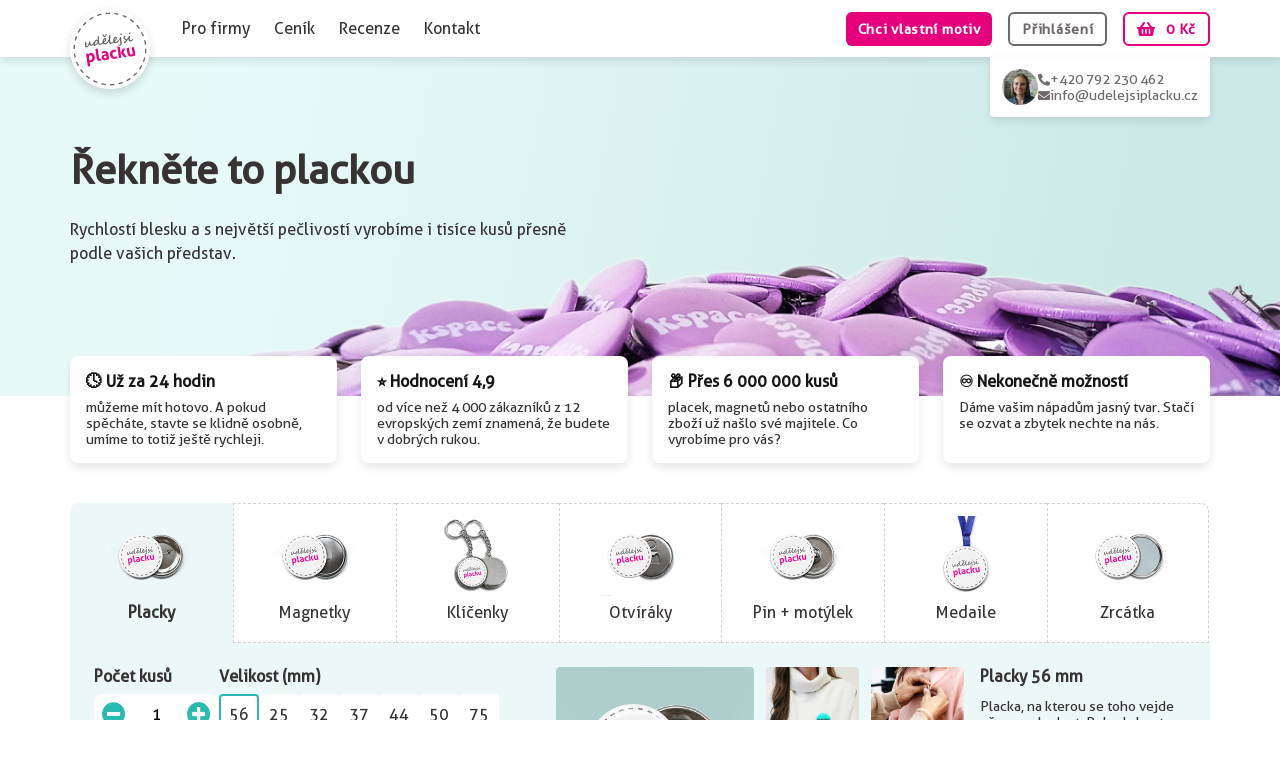

--- FILE ---
content_type: text/html; charset=utf-8
request_url: https://www.udelejsiplacku.cz/?product=1
body_size: 44874
content:
<!DOCTYPE html>
<html lang="cs">
<head>
    <meta charset="UTF-8">
    <title>Placky dle tvého návrhu - Udělej si placku</title>
    <meta name="description" content="Výroba placek na zakázku rychle a jednoduše od 1 kusu. Placky, odznaky, magnetky a zrcátka podle vlastního návrhu online. Osobní odběr Praha, Brno, Ostrava">
    <meta name="keywords" content="placky, svatební placky, svatební odznaky, placky s vlastním motivem, svatební zrcátko, svatební magnetky, placky rychle, levné placky, placky 1 kus, reklamní placky, placky na zakázku, osobní odběr Brno, osobní odběr Ostrava, osobní odběr Praha">
    <link href="https://www.udelejsiplacku.cz/" rel="canonical">

    <meta name="google-site-verification" content="IPX2SKSOYAQfcqZyptWQtGVOFFVjWyK-RWAG3_MSj9E">
    <meta name="viewport" content="width=device-width, initial-scale=1, shrink-to-fit=no">
    <link href="/favicon_domain1.ico" rel="icon" type="image/x-icon">


        <meta name="seznam-wmt" content="9NmfUJfBok3ZTkZou09hgDD2plNuasyo" />

        <meta name="twitter:card" content="summary_large_image" />
        <meta name="twitter:title" content="Placky dle tvého návrhu" />
        <meta name="twitter:description" content="Výroba placek na zakázku rychle a jednoduše od 1 kusu. Placky, odznaky, magnetky a zrcátka podle vlastního návrhu online. Osobní odběr Praha, Brno, Ostrava" />
        <meta name="twitter:image" content="https://www.udelejsiplacku.cz/img/logo/twitter-image_1.png">

        <meta property="og:image" content="https://www.udelejsiplacku.cz/img/logo/og-image_1.png?v=1">
        <meta property="og:image:type" content="image/png">
        <meta property="og:image:width" content="1200">
        <meta property="og:image:height" content="628">

        <meta property="og:locale" content="cs_CZ">


        <script type="application/ld+json">
            {
                "@context": "https://schema.org",
                "@type": "LocalBusiness",
                "@id": "https://www.udelejsiplacku.cz/",
                "name": "Udělej si placku",
                "image": "https://www.udelejsiplacku.cz/img/logo/main_1.png",
                "url": "https://www.udelejsiplacku.cz/",
                "telephone": "+420792230462",

                "address": {
                  "@type": "PostalAddress",
                  "streetAddress": "Dukelská třída 189/102",
                  "addressLocality": "Husovice",
                  "addressRegion": "Brno",
                  "postalCode": "614 00",
                  "addressCountry": "CZ"
                },

                "aggregateRating": {
                    "@type": "AggregateRating",
                    "ratingValue": "5",
                    "bestRating": "5",
                    "reviewCount": "88"
                }
            }
        </script>

    <meta property="fb:app_id" content="314626492532396">
    <meta name="facebook-domain-verification" content="5ur3yg9lxo9x9g4bspk3nh419uts3x" />

    <link rel="stylesheet" href="/lib/bower_components/bootstrap/dist/css/bootstrap.min.css?v=1">

        <link href="/lib/bower_components/lightbox2/dist/css/lightbox.min.css" rel="stylesheet">

    <link rel="stylesheet" href="/lib/bower_components/font-awesome/css/all.min.css">

    <link rel="stylesheet" href="/js/cookieconsent-2.9.2/cookieconsent.css">


    <!--  Jquery  -->
    <script src="/lib/bower_components/jquery/dist/jquery.min.js"></script>
    <!--  Jquery  -->
    <script src="/js/functions.js?v=25"></script>

    <script>
        window.dataLayer = window.dataLayer || [];

        function gtag() {
            dataLayer.push(arguments);
        }

        gtag('consent', 'default', {
            'ad_storage': 'denied',
            'analytics_storage': 'denied',
            'ad_user_data': 'denied',
            'ad_personalization': 'denied'
        });

        function setConsentFromCookie() {
            let cookieConsentCookie = getCookie('cc_cookie');
            if (cookieConsentCookie) {
                let consentUpdate = {};
                let parsedCookie = JSON.parse(cookieConsentCookie);

                parsedCookie.level.forEach(function (cookieCategory) {
                    if (cookieCategory === 'cookieconsent_analytics') {
                        consentUpdate.analytics_storage = 'granted';
                    } else if (cookieCategory === 'cookieconsent_marketing') {
                        consentUpdate.ad_storage = 'granted';
                        consentUpdate.ad_user_data = 'granted';
                        consentUpdate.ad_personalization = 'granted';
                    }
                });

                if (Object.keys(consentUpdate).length > 0) {
                    gtag('consent', 'update', consentUpdate);
                }
            }
        }
    </script>

        <script>
            (function (w, d, s, l, i) {
                w[l] = w[l] || [];
                w[l].push({
                    'gtm.start': new Date().getTime(),
                    event: 'gtm.js'
                });
                var f = d.getElementsByTagName(s)[0],
                    j = d.createElement(s),
                    dl = l != 'dataLayer' ? '&l=' + l : '';
                j.async = true;
                j.src = 'https://www.googletagmanager.com/gtm.js?id=' + i + dl;
                f.parentNode.insertBefore(j, f);
            })(window, document, 'script', 'dataLayer', "GTM-KLV3WCR");
        </script>

        <!-- Facebook Pixel Code -->
        <script type="text/plain" data-cookiecategory="cookieconsent_marketing">
            !function (f, b, e, v, n, t, s) {
                if (f.fbq) return;
                n = f.fbq = function () {
                    n.callMethod ? n.callMethod.apply(n, arguments) : n.queue.push(arguments)
                };
                if (!f._fbq) f._fbq = n;
                n.push = n;
                n.loaded = !0;
                n.version = '2.0';
                n.queue = [];
                t = b.createElement(e);
                t.async = !0;
                t.src = v;
                s = b.getElementsByTagName(e)[0];
                s.parentNode.insertBefore(t, s)
            }(window, document, 'script', 'https://connect.facebook.net/en_US/fbevents.js');
            fbq('init', "257157736068365");
            fbq('track', 'PageView');
        </script>
        <!-- End Facebook Pixel Code -->

            <!-- Smartsupp Live Chat -->
            <script>
                var _smartsupp = _smartsupp || {};
                _smartsupp.key = 'e7e96205ef53783e4bf6cfa856c0e278208c4262';
                window.smartsupp||(function(d) {
                    var s,c,o=smartsupp=function(){ o._.push(arguments)};o._=[];
                    s=d.getElementsByTagName('script')[0];c=d.createElement('script');
                    c.type='text/javascript';c.charset='utf-8';c.async=true;
                    c.src='https://www.smartsuppchat.com/loader.js?';s.parentNode.insertBefore(c,s);
                })(document);
            </script>

            <script type="text/plain" data-cookiecategory="cookieconsent_analytics">
                (function(c,l,a,r,i,t,y){
                    c[a]=c[a]||function(){ (c[a].q=c[a].q||[]).push(arguments) };
                    t=l.createElement(r);t.async=1;t.src="https://www.clarity.ms/tag/"+i;
                    y=l.getElementsByTagName(r)[0];y.parentNode.insertBefore(t,y);
                })(window, document, "clarity", "script", "ex6u8b07h4");
            </script>


    <script>
        var Domain = {
            USP: 1,
            PH: 2,
            USO: 4,
            ODZ: 6,
            PFD: 7,
            USP_DE: 8,
            USP_PL: 12,
            PH_PL: 13,
            USP_RO: 14,
            PH_RO: 15,
            USP_HU: 16,
            PH_HU: 17,
            USP_AT: 18,
            PH_AT: 19,
            USP_FR: 20,
            USP_IT: 21,
            USP_ES: 22,
            USP_NL: 23,
            USP_BE: 24,
        };

        var CurrentDomain = {
            thisDomain: 1,
            isDebug: false,
            USP: true,
            PH: false,
            USO: false,
            ODZ: false,
            PFD: false,
            USP_DE: false,
            USP_PL: false,
            PH_PL: false,
            USP_RO: false,
            PH_RO: false,
            USP_HU: false,
            PH_HU: false,
            USP_AT: false,
            PH_AT: false,
            USP_FR: false,
            USP_IT: false,
            USP_ES: false,
            USP_NL: false,
            USP_BE: false,
            groupPH: false,
        };

        var CurrentCurrency = {
            id: 0,
            code: 'CZK',
            exchangeRate: 1,
        };

        var Prices = {
            products: 0,
        };
    </script>


    <script src="/lib/bower_components/nette-live-form-validation/live-form-validation.js"></script>
    <script>
        LiveForm.setOptions({
            showMessageClassOnParent: 'formValidation',
            messageParentClass: 'formValidation',
            messageErrorPrefix: '',
            wait: 800,
            messageErrorClass: LiveForm.options.messageErrorClass + ' validationError',
            messageIdPostfix: '_live_form_message',
        });
    </script>

    <script src="/lib/bower_components/popper.js/dist/umd/popper.min.js"></script>
    <script src="/lib/bower_components/bootstrap/dist/js/bootstrap.min.js?v=1"></script>

    <script src="/lib/bower_components/nette.ajax.js/nette.ajax.js"></script>
    <script>
        $(function () {
            $.nette.init();
        });
    </script>

<script src="/lib/bower_components/bootstrap-select/dist/js/bootstrap-select.min.js"></script>
<link rel="stylesheet" href="/lib/bower_components/bootstrap-select/dist/css/bootstrap-select.min.css">
<script>
    $(window).on('load', function() {
        appendCaretIconToBootstrapSelect();
    });
</script>
<link rel="preconnect" href="https://fonts.googleapis.com/" crossorigin>
<link rel="preconnect" href="https://fonts.gstatic.com/" crossorigin>
<link rel="preconnect" href="https://ajax.googleapis.com/" crossorigin>

<script src="https://ajax.googleapis.com/ajax/libs/webfont/1.6.26/webfont.js"></script>
<script src="/js/cropper/dist/fabric.min.js"></script>
<script src="/js/cropper/fabric.curvedText.js?v=1"></script>
<script src="/js/cropper/fabric.customiseControls.min.js"></script>
<!--suppress JSUnusedLocalSymbols -->
<script>
    var baseUrl = "//www.udelejsiplacku.cz" + '/';
    var cropAreaUrl = baseUrl + 'croparea2.svg';

    var UPDesigner = {
        Config : {
            imgProxyUrl : 'imageproxy.php',
            imgTmpUrl: "/cropperhandler/savehashedimg",
            targetUrl: 'api.php',
            edgeSizePercent : 10.7,
            canvasDistancePercent : 10,
            baseText : "Milujeme placky!",
            baseCurvedText : "Milujeme placky!",
            enablePreview : true,
            baseUrl : baseUrl,
            cropAreaUrl: cropAreaUrl,
            imageSize: 510,
            webFont: {
                google: {
                    families: [
                        'Roboto::latin-ext',
                        'Lora::latin-ext',
                        'Comfortaa::latin-ext',
                        'Open+Sans::latin-ext',
                        'Ubuntu+Condensed::latin-ext',
                        'Pacifico::latin-ext'
                    ]
                }
            }
        }
    };
</script>


    <script>
        UPDesigner.Config.webFont.google.families.push('Ribeye::latin-ext');
        UPDesigner.Config.webFont.google.families.push('Courgette::latin-ext');
        UPDesigner.Config.webFont.google.families.push('Plaster::latin-ext');
        UPDesigner.Config.webFont.google.families.push('Sacramento::latin-ext');
        UPDesigner.Config.webFont.google.families.push('Sarina::latin-ext');
        UPDesigner.Config.webFont.google.families.push('Sonsie+One::latin-ext');
    </script>


<script src="/js/cropper/designer.js?v=30"></script>

<script src="/lib/bower_components/spectrum/spectrum.js"></script>
<link rel="stylesheet" href="/lib/bower_components/spectrum/spectrum.css">

<link rel="stylesheet" href="/css/cropper.css?v=21">

    <link rel="stylesheet" href="/js/flickity-2.3.0/flickity.min.css">
    <script defer src="/js/flickity-2.3.0/flickity.pkgd.min.js"></script>

    <link rel="stylesheet" href="/css/front.css?v=128">

</head>

<body  id="pageDomu" >

<noscript><iframe src="https://www.googletagmanager.com/ns.html?id=GTM-KLV3WCR"
  height="0" width="0" style="display:none;visibility:hidden"></iframe></noscript>




<header class="pageHeader">


    <nav class="pageNav">

        <div class="containerXl pageNav__bar">
            <a href="/" class="pageNav__logo">
                <img class="pageNav__logoImg" alt="Logo Udělej si placku"
                     src="/img/logo/main_1.svg">
            </a>

            <a href="/pro-firmy/" class="pageNav__link pageNav__hiddenOnMobile">
                <span class="pageNav__linkText">Pro firmy</span>
            </a>
            <a href="/cenik" class="pageNav__link pageNav__hiddenOnMobile">
                <span class="pageNav__linkText">Ceník</span>
            </a>
            <a href="/recenze" class="pageNav__link pageNav__hiddenOnMobile">
                <span class="pageNav__linkText">Recenze</span>
            </a>
            <a href="/kontakty" class="pageNav__link pageNav__hiddenOnMobile">
                <span class="pageNav__linkText">Kontakt</span>
            </a>

            <span style="margin-right: auto"></span>

            <a href="/#cropperHeaderWrapper" class="button1 pageNav__btn pageNav__hiddenOnMobile scrollToCropper">
                Chci vlastní motiv
            </a>

                <a href="/zakaznik/prihlaseni/" class="button2 pageNav__btn pageNav__hiddenOnMobile">
                    <span>Přihlášení</span>
                </a>

            <button class="button2 pageNav__btn pageNav__hiddenOnDesktop pageNav__btn--menu" type="button">
                <i class="fas fa-bars pageNav__btnIcon pageNav__btnIcon--menu"></i>
                <span class="pageNav__menuText">MENU</span>
            </button>

            <a href="/objednavka/kosik" class="button2 button2--primaryColor pageNav__btn" id="snippet--headerCartSnippet">
                <i class="fas fa-shopping-basket pageNav__btnIcon"></i>
                0 Kč
            </a>

            <div class="pageNav__contact__box">
                <img class="pageNav__contact__photo" src="/img/front/contact.jpg" alt="Contact photo">
                <div class="pageNav__contact__items">
                    <div class="pageNav__contact__item">
                        <i class="fas fa-phone-alt pageNav__contact__icon"></i>
                        <a class="pageNav__contact__link" href="tel:+420792230462">
                            <span class="pageNav__contact__underlined">+420 792 230 462</span>
                        </a>
                    </div>
                    <div class="pageNav__contact__item">
                        <i class="fas fa-envelope pageNav__contact__icon"></i>
                        <a class="pageNav__contact__link" href="mailto:info@udelejsiplacku.cz">
                            <span class="pageNav__contact__underlined">info@udelejsiplacku.cz</span>
                        </a>
                    </div>
                </div>
            </div>
        </div>

        <div class="pageNav__mobileBar">
            <div class="containerXl pageNav__mobileLinkCont">
                <a href="/pro-firmy/" class="pageNav__mobileMenuItem pageNav__mobileLink">
                    <span class="pageNav__linkText">Pro firmy</span>
                </a>
                <a href="/cenik" class="pageNav__mobileMenuItem pageNav__mobileLink">
                    <span class="pageNav__linkText">Ceník</span>
                </a>
                <a href="/recenze" class="pageNav__mobileMenuItem pageNav__mobileLink">
                    <span class="pageNav__linkText">Recenze</span>
                </a>
                <a href="/kontakty" class="pageNav__mobileMenuItem pageNav__mobileLink">
                    <span class="pageNav__linkText">Kontakt</span>
                </a>

                    <a href="/zakaznik/prihlaseni/" class="button2 pageNav__mobileBtn">
                        <span>Přihlášení</span>
                    </a>
                    <br>

                <a href="/#cropperHeaderWrapper" class="button1 pageNav__mobileBtn scrollToCropper">
                    Chci vlastní motiv
                </a>
            </div>
        </div>
    </nav>


</header>

<script>
    $(function () {
        $('.pageNav__btn--menu').click(function () {
            let $mobileNavbar = $('.pageNav__mobileBar');
            $mobileNavbar.is(':visible')
                ? $mobileNavbar.slideUp(300)
                : $mobileNavbar.slideDown(300);
        });

        $('#mainNavbar .moreBtn').click(function () {
            var $caretDown = $(this).find('.caretDownIcon');
            var $caretUp = $(this).find('.caretUpIcon');
            var $navbarMobile = $('.navbarMobile');

            if ($caretDown.is(':visible')) {
                $caretDown.hide();
                $caretUp.show();
                $navbarMobile.slideDown(300);
            } else {
                $caretDown.show();
                $caretUp.hide();
                $navbarMobile.slideUp(300);
            }
        });
    });
</script>


<!-- Page Content -->

<div class="modal fade" id="uploadingProductWindow" tabindex="-1" role="dialog">
    <div class="modal-dialog">
        <div class="modal-content">
            <div class="modal-body">
                <h2 class="h">Nahrávání obrázku</h2>

                <p class="perex">
                    Dobrá práce!
                </p>

                <p class="infoText">
                        Právě zpracováváme váš návrh.
                </p>

                <img class="mainImg" src="/img/front/flying-owl.gif"
                     alt="Váš návrh se zpracovává">

                <div class="progress">
                    <div class="progress-bar progress-bar-striped progress-bar-success active" role="progressbar">
                        <span class="progress-bar-percentage">0%</span>
                        <span class="progress-bar-msg">Vytvářím náhled produktu, ještě vteřinku...</span>
                    </div>
                </div>
            </div>

            <div class="modal-footer">
                <div class="buttonWrapper">
                    <button type="button" class="thirdTypeBtn" data-dismiss="modal">
                        Storno
                    </button>
                </div>
            </div>
        </div>
    </div>
</div>



<div class="hero">
    <div class="containerXl hero__content">
        <h1 class="hero__heading">Řekněte to plackou</h1>
        <p class="hero__text">Rychlostí blesku a s největší pečlivostí vyrobíme i tisíce kusů přesně podle vašich představ.</p>
    </div>
    <img class="hero__img" src="/img/front/hero/hero.png"
        fetchpriority="high" alt="Řekněte to plackou">
</div>


<div class="containerXl ourAssets">
    <div class="ourAssets__box">
        <h4 class="ourAssets__heading">
            🕓 Už za 24 hodin
        </h4>
        <p class="ourAssets__text">
            můžeme mít hotovo. A pokud spěcháte, stavte se klidně osobně, umíme to totiž ještě rychleji.
        </p>
    </div>
    <div class="ourAssets__box">
        <h4 class="ourAssets__heading">
            ⭐ Hodnocení 4,9
        </h4>
        <p class="ourAssets__text">
            od více než 4 000 zákazníků z 12 evropských zemí znamená, že budete v dobrých rukou.
        </p>
    </div>
    <div class="ourAssets__box">
        <h4 class="ourAssets__heading">
            📦 Přes 6 000 000 kusů
        </h4>
        <p class="ourAssets__text">
            placek, magnetů nebo ostatního zboží už našlo své majitele. Co vyrobíme pro vás?
        </p>
    </div>
    <div class="ourAssets__box">
        <h4 class="ourAssets__heading">
            ♾️ Nekonečně možností
        </h4>
        <p class="ourAssets__text">
            Dáme vašim nápadům jasný tvar. Stačí se ozvat a zbytek nechte na nás.
        </p>
    </div>
</div>


<div class="containerXl offer__containerXl">


<div class="offer">
       <div class="offer__baseProductWrapper">
        <button class="offer__scrollButton offer__scrollButton--left"><i class="fas fa-chevron-left"></i></button>
        <div class="offer__baseProductCont">
            <div class="offer__baseProduct"
                 data-subtype-id="1">
                <img class="offer__baseProductImg"
                     src="/img/front/pricelist/CZ/pricelist_button.png?v=2"
                     alt="Placky">
                <h4 class="offer__baseProductLabel">Placky</h4>
            </div>
            <div class="offer__baseProduct"
                 data-subtype-id="2">
                <img class="offer__baseProductImg"
                     src="/img/front/pricelist/CZ/pricelist_magnet.png?v=2"
                     alt="Magnetky">
                <h4 class="offer__baseProductLabel">Magnetky</h4>
            </div>
            <div class="offer__baseProduct"
                 data-subtype-id="23">
                <img class="offer__baseProductImg"
                     src="/img/front/pricelist/CZ/pricelist_keychain.png?v=2"
                     alt="Klíčenky">
                <h4 class="offer__baseProductLabel">Klíčenky</h4>
            </div>
            <div class="offer__baseProduct"
                 data-subtype-id="4">
                <img class="offer__baseProductImg"
                     src="/img/front/pricelist/CZ/pricelist_opener.png?v=2"
                     alt="Otvíráky">
                <h4 class="offer__baseProductLabel">Otvíráky</h4>
            </div>
            <div class="offer__baseProduct"
                 data-subtype-id="38">
                <img class="offer__baseProductImg"
                     src="/img/front/pricelist/CZ/pricelist_pin.png?v=2"
                     alt="Pin + motýlek">
                <h4 class="offer__baseProductLabel">Pin + motýlek</h4>
            </div>
            <div class="offer__baseProduct"
                 data-subtype-id="67">
                <img class="offer__baseProductImg"
                     src="/img/front/pricelist/CZ/pricelist_medal.png?v=2"
                     alt="Medaile">
                <h4 class="offer__baseProductLabel">Medaile</h4>
            </div>
            <div class="offer__baseProduct"
                 data-subtype-id="3">
                <img class="offer__baseProductImg"
                     src="/img/front/pricelist/CZ/pricelist_mirror.png?v=2"
                     alt="Zrcátka">
                <h4 class="offer__baseProductLabel">Zrcátka</h4>
            </div>
        </div>
        <button class="offer__scrollButton offer__scrollButton--right"><i class="fas fa-chevron-right"></i></button>
    </div>

    <div class="offer__productSection">
        <div class="offer__sizeCount">
            <div class="offer__count">
                <h5 class="offer__subHeading offer__countHeading">Počet kusů</h5>
                <div class="countInput offer__countInputWrap">
                    <i class="fas fa-minus-circle countInput__decIncIcon"></i>
                    <input class="countInput__input offer__countInput" type="number" value="1" min="1" max="100000">
                    <i class="fas fa-plus-circle countInput__decIncIcon countInput__inc"></i>
                </div>
            </div>
            <div>
                <h5 class="offer__subHeading">Velikost (mm)</h5>
                <div class="offer__sizeCont">
                </div>
            </div>

        </div>

        <div class="offer__prices">
            <div class="offer__priceRow">
                <div>Cena celkem s DPH</div>
                <div class="offer__priceTotal">
                    <span class="offer__priceTotal__value"></span>
                    Kč
                </div>
            </div>
            <div class="offer__priceRow">
                <div class="">Cena za kus s DPH</div>
                <div class="offer__pricePerPiece">
                    <span class="offer__pricePerPiece__value"></span>
                    Kč
                </div>
            </div>
        </div>

        <div class="offer_cropperBtnWrap">
            <button class="button1 button1--big offer_cropperBtn">Vytvořit vlastní design</button>
        </div>

        <div class="offer__images">
            <div class="offer__moreImages">
                <i class="fas fa-plus-circle offer__plusIcon"></i>
                <div>Další fotky</div>
            </div>
        </div>

        <div class="offer__info">
            <h4 class="offer__subHeading offer__sizeLabel"></h4>
            <p class="offer__description"></p>
        </div>
    </div>
</div>

<script>
    $(function () {
        var subtypes = {"1":{"id":1,"domain":1,"label":"Placky","sort":1,"color":"#00ff00","hidden":0,"show_in_eshop":1,"custom_type":1,"description":"Odznak s vlastn\u00edm motivem a sp\u00ednac\u00edm \u0161pendl\u00edkem. Pro ka\u017edou p\u0159\u00edle\u017eitost na sv\u011bt\u011b - je jen na v\u00e1s, jak je vyu\u017eijete.","base_product":1},"53":{"id":53,"domain":1,"label":"Pepa Nov\u00e1k","sort":1,"color":"","hidden":0,"show_in_eshop":1,"custom_type":11,"description":"","base_product":null},"55":{"id":55,"domain":1,"label":"Nina","sort":1,"color":"","hidden":0,"show_in_eshop":1,"custom_type":11,"description":"","base_product":null},"56":{"id":56,"domain":1,"label":"zvladnemeto","sort":1,"color":"","hidden":0,"show_in_eshop":1,"custom_type":11,"description":"","base_product":null},"58":{"id":58,"domain":1,"label":"HaDivadlo","sort":1,"color":"","hidden":0,"show_in_eshop":1,"custom_type":11,"description":"","base_product":null},"66":{"id":66,"domain":1,"label":"zkouska","sort":1,"color":"","hidden":0,"show_in_eshop":1,"custom_type":11,"description":"","base_product":null},"72":{"id":72,"domain":1,"label":"zdraveforum","sort":1,"color":"","hidden":0,"show_in_eshop":1,"custom_type":11,"description":"","base_product":null},"88":{"id":88,"domain":1,"label":"pomocukrajina","sort":1,"color":"","hidden":0,"show_in_eshop":1,"custom_type":11,"description":"","base_product":null},"2":{"id":2,"domain":1,"label":"Magnetky","sort":2,"color":"#0000ff","hidden":0,"show_in_eshop":1,"custom_type":1,"description":"Na lednici doma, na magnetickou tabuli v kancel\u00e1\u0159i nebo v pracovn\u011b. Zep\u0159edu motiv, zezadu magnet.","base_product":2},"23":{"id":23,"domain":1,"label":"Kl\u00ed\u010denky","sort":3,"color":"#ff0000","hidden":0,"show_in_eshop":1,"custom_type":1,"description":"O\u017eivte nudn\u00fd svazek kl\u00ed\u010d\u016f origin\u00e1ln\u00ed kl\u00ed\u010denkou s vlastn\u00edm motivem!","base_product":3},"4":{"id":4,"domain":1,"label":"Otv\u00edr\u00e1ky","sort":4,"color":"#ffff00","hidden":0,"show_in_eshop":1,"custom_type":1,"description":"Pro drsn\u00e9 mu\u017ee i emancipovan\u00e9 \u017eeny. S vlastn\u00edm otv\u00edr\u00e1kem budete p\u0159ipraven\/a na v\u0161echno.","base_product":4},"38":{"id":38,"domain":1,"label":"Pin + mot\u00fdlek","sort":5,"color":"#ff00ff","hidden":0,"show_in_eshop":1,"custom_type":1,"description":"Vhodn\u00fd pro reprezentativn\u00ed akce - k \u0161at\u016fm nebo do klopy saka. V\u00fdhodou je pouze jedno prop\u00edchnut\u00ed na od\u011bvu.","base_product":5},"67":{"id":67,"domain":1,"label":"Medaile","sort":6,"color":"#ffa500","hidden":0,"show_in_eshop":1,"custom_type":1,"description":"V\u00edt\u011bzem se st\u00e1v\u00e1...na\u0161e medaile. Vyberte si \u010dervenou nebo modrou stu\u017eku a zvolte motiv dle Va\u0161ich p\u0159edstav a pot\u0159eb. ","base_product":6},"89":{"id":89,"domain":1,"label":"viaczechia","sort":6,"color":"","hidden":0,"show_in_eshop":1,"custom_type":11,"description":"","base_product":null},"3":{"id":3,"domain":1,"label":"Zrc\u00e1tka","sort":7,"color":"#86242f","hidden":0,"show_in_eshop":1,"custom_type":1,"description":"Zav\u00edrac\u00ed nebo oby\u010dejn\u00e9, jako d\u00e1rek, nebo jen tak pro sebe. Pot\u011b\u0161te sebe nebo sv\u00e9 bl\u00edzk\u00e9 n\u011b\u010d\u00edm, co m\u016f\u017eete m\u00edt v\u017edy u sebe. Z jedn\u00e9 strany motiv, z druh\u00e9 zrc\u00e1tko.  ","base_product":7}};
        var products = {"1":{"id":1,"domain":1,"label":"56 mm","label_shortcut":"PLAC56","sort":1,"hidden":0,"custom_type":1,"custom_subtype":1,"label_main_page":"56 mm (doporu\u010deno)","size":56,"margin":5.25,"color":"","multiply_img":1,"counter_magnet":0,"is_ribbon":0,"is_sash":0,"ribbon_allowed":0,"sash_allowed":0,"price":37,"cost":2.57,"production_time_category_id":2,"reward":1.9,"commission":0,"weight":9.6,"description":"Placka, na kterou se toho vejde u\u017e opravdu dost. Pokud chcete n\u011bco v\u00fdrazn\u011bj\u0161\u00edho a z\u00e1rove\u0148 to nep\u0159ehnat, 56mm je spr\u00e1vn\u00e1 volba.","production_notice":"","use_discount":1,"discount_param1":-4.05219,"discount_param2":0.000113657,"discount_interval1":9.25,"discount_interval2":8.51,"discount_interval3":7.77,"piece_price1":0,"piece_price2":0,"piece_price5":0,"piece_price20":0,"piece_price100":0,"piece_price250":0,"piece_price500":0,"piece_price1000":0,"piece_price2500":0,"piece_price5000":0,"piece_price10000":0,"preview_name":"product_1_1.png","preview_size":6.2,"preview_top":49,"preview_left":40.7,"pricelist_name":"product_1_1pricelist.jpg","imgRelativePaths":["\/data\/custom\/d1\/product1\/pricelist\/01-PLACKA-56.jpeg?v=1740140230","\/data\/custom\/d1\/product1\/pricelist\/02-PLACKA-56.jpeg?v=1740140230","\/data\/custom\/d1\/product1\/pricelist\/03-Placka.jpeg?v=1740140230","\/data\/custom\/d1\/product1\/pricelist\/04-vse.jpeg?v=1740140230","\/data\/custom\/d1\/product1\/pricelist\/05-PLACKA.jpeg?v=1740140230"]},"12":{"id":12,"domain":1,"label":"56 mm","label_shortcut":"MAGN56","sort":1,"hidden":0,"custom_type":1,"custom_subtype":2,"label_main_page":"56 mm (doporu\u010deno)","size":56,"margin":5.25,"color":"","multiply_img":1,"counter_magnet":1,"is_ribbon":0,"is_sash":0,"ribbon_allowed":0,"sash_allowed":0,"price":44,"cost":5.93,"production_time_category_id":2,"reward":1.9,"commission":0,"weight":9.8,"description":"Dostate\u010dn\u011b velk\u00fd pro jak\u00fdkoliv motiv.","production_notice":"","use_discount":1,"discount_param1":-4.27695,"discount_param2":4.12096e-5,"discount_interval1":14.52,"discount_interval2":13.2,"discount_interval3":12.76,"piece_price1":0,"piece_price2":0,"piece_price5":0,"piece_price20":0,"piece_price100":0,"piece_price250":0,"piece_price500":0,"piece_price1000":0,"piece_price2500":0,"piece_price5000":0,"piece_price10000":0,"preview_name":"product_1_12.png","preview_size":30,"preview_top":24,"preview_left":35.1,"pricelist_name":"product_1_12pricelist.jpg","imgRelativePaths":["\/data\/custom\/d1\/product12\/pricelist\/01-MAGNET-56.jpeg?v=1740140338","\/data\/custom\/d1\/product12\/pricelist\/02-Magnet.jpeg?v=1740140338","\/data\/custom\/d1\/product12\/pricelist\/03-Magnet-56.jpeg?v=1740140338","\/data\/custom\/d1\/product12\/pricelist\/04-Magnet.jpeg?v=1740140338","\/data\/custom\/d1\/product12\/pricelist\/05-Magnet.jpeg?v=1740140338"]},"14":{"id":14,"domain":1,"label":"75 mm","label_shortcut":"ZRC\u00c175","sort":1,"hidden":0,"custom_type":1,"custom_subtype":3,"label_main_page":"75 mm (doporu\u010deno)","size":75,"margin":5.5,"color":"","multiply_img":1,"counter_magnet":0,"is_ribbon":0,"is_sash":0,"ribbon_allowed":0,"sash_allowed":0,"price":99,"cost":6,"production_time_category_id":6,"reward":3.8,"commission":0,"weight":29.9,"description":"Standardn\u00ed rozm\u011br, d\u00edky kter\u00e9mu zvl\u00e1dnete kompletn\u00ed make-up i na cest\u00e1ch.","production_notice":"","use_discount":1,"discount_param1":-8.23714,"discount_param2":7.90354e-5,"discount_interval1":23.8,"discount_interval2":19.55,"discount_interval3":17,"piece_price1":0,"piece_price2":0,"piece_price5":0,"piece_price20":0,"piece_price100":0,"piece_price250":0,"piece_price500":0,"piece_price1000":0,"piece_price2500":0,"piece_price5000":0,"piece_price10000":0,"preview_name":"","preview_size":0,"preview_top":0,"preview_left":0,"pricelist_name":"product_1_14pricelist.jpg","imgRelativePaths":["\/data\/custom\/d1\/product14\/pricelist\/01-ZRCATKO-75.jpeg?v=1740141994","\/data\/custom\/d1\/product14\/pricelist\/02-Zrcatka-75.jpeg?v=1740141994","\/data\/custom\/d1\/product14\/pricelist\/03-Zrcatka-75.jpeg?v=1740141994","\/data\/custom\/d1\/product14\/pricelist\/04-Zrcatko-75.jpeg?v=1740141994","\/data\/custom\/d1\/product14\/pricelist\/05-Zrcatka-75.jpeg?v=1740141994","\/data\/custom\/d1\/product14\/pricelist\/IMG-6297.jpeg?v=1738161573"]},"16":{"id":16,"domain":1,"label":"44 mm s kl\u00ed\u010denkou","label_shortcut":"OT+K44","sort":1,"hidden":0,"custom_type":1,"custom_subtype":4,"label_main_page":"44 mm s kl\u00ed\u010denkou","size":44,"margin":5,"color":"","multiply_img":1,"counter_magnet":0,"is_ribbon":0,"is_sash":0,"ribbon_allowed":0,"sash_allowed":0,"price":60,"cost":5.71,"production_time_category_id":4,"reward":2.85,"commission":0,"weight":17.4,"description":"M\u011bjte sv\u00e9ho pomocn\u00edka kdykoliv u sebe \u2013 nikdy nev\u00edte, kdy si budete cht\u00edt otev\u0159\u00edt v parku l\u00e1hev obl\u00edben\u00e9ho pit\u00ed.","production_notice":"POZOR, OTV\u00cdR\u00c1K S KL\u00cd\u00c9\u010cENKOU!","use_discount":1,"discount_param1":-5.67671,"discount_param2":3.87788e-5,"discount_interval1":19.8,"discount_interval2":16.2,"discount_interval3":14.4,"piece_price1":0,"piece_price2":0,"piece_price5":0,"piece_price20":0,"piece_price100":0,"piece_price250":0,"piece_price500":0,"piece_price1000":0,"piece_price2500":0,"piece_price5000":0,"piece_price10000":0,"preview_name":"","preview_size":0,"preview_top":0,"preview_left":0,"pricelist_name":"product_1_16pricelist.jpg","imgRelativePaths":["\/data\/custom\/d1\/product16\/pricelist\/01-OTVIRAK-KLIC.44.jpeg?v=1740140427","\/data\/custom\/d1\/product16\/pricelist\/02-otvirak-44-klic.jpeg?v=1740140427","\/data\/custom\/d1\/product16\/pricelist\/03-otvirak-44-klic.jpeg?v=1740140427","\/data\/custom\/d1\/product16\/pricelist\/04-otvirak-44-klic.jpeg?v=1740140427","\/data\/custom\/d1\/product16\/pricelist\/05-otvirak-44-klic.jpeg?v=1740140427"]},"278":{"id":278,"domain":1,"label":"Placky","label_shortcut":"","sort":1,"hidden":0,"custom_type":11,"custom_subtype":88,"label_main_page":"Placky","size":50,"margin":5.4,"color":"","multiply_img":1,"counter_magnet":0,"is_ribbon":0,"is_sash":0,"ribbon_allowed":0,"sash_allowed":0,"price":10,"cost":3.53,"production_time_category_id":2,"reward":1.9,"commission":0,"weight":9.5,"description":"","production_notice":"","use_discount":0,"discount_param1":-5,"discount_param2":0.001,"discount_interval1":10,"discount_interval2":10,"discount_interval3":10,"piece_price1":0,"piece_price2":0,"piece_price5":0,"piece_price20":0,"piece_price100":0,"piece_price250":0,"piece_price500":0,"piece_price1000":0,"piece_price2500":0,"piece_price5000":0,"piece_price10000":0,"preview_name":"","preview_size":20,"preview_top":50,"preview_left":50,"pricelist_name":"","imgRelativePaths":[]},"284":{"id":284,"domain":1,"label":"Placka 44 mm","label_shortcut":"","sort":1,"hidden":0,"custom_type":11,"custom_subtype":89,"label_main_page":"Placka 44 mm","size":44,"margin":5,"color":"","multiply_img":1,"counter_magnet":0,"is_ribbon":0,"is_sash":0,"ribbon_allowed":0,"sash_allowed":0,"price":30,"cost":3.26,"production_time_category_id":2,"reward":1.9,"commission":0,"weight":6.4,"description":"","production_notice":"","use_discount":1,"discount_param1":-5,"discount_param2":0.001,"discount_interval1":10,"discount_interval2":10,"discount_interval3":10,"piece_price1":0,"piece_price2":0,"piece_price5":0,"piece_price20":0,"piece_price100":0,"piece_price250":0,"piece_price500":0,"piece_price1000":0,"piece_price2500":0,"piece_price5000":0,"piece_price10000":0,"preview_name":"","preview_size":20,"preview_top":50,"preview_left":50,"pricelist_name":"","imgRelativePaths":[]},"94":{"id":94,"domain":1,"label":"25 mm","label_shortcut":"KL\u00cd\u010c25","sort":1,"hidden":0,"custom_type":1,"custom_subtype":23,"label_main_page":"25 mm","size":25,"margin":5,"color":"","multiply_img":1,"counter_magnet":0,"is_ribbon":0,"is_sash":0,"ribbon_allowed":0,"sash_allowed":0,"price":50,"cost":6.99,"production_time_category_id":3,"reward":2.38,"commission":0,"weight":6.5,"description":"Nejmen\u0161\u00ed kl\u00ed\u010denka ide\u00e1ln\u00ed pro jednoduch\u00e9 motivy.","production_notice":"","use_discount":1,"discount_param1":-4.10695,"discount_param2":1.03434e-5,"discount_interval1":20,"discount_interval2":15,"discount_interval3":12.5,"piece_price1":0,"piece_price2":0,"piece_price5":0,"piece_price20":0,"piece_price100":0,"piece_price250":0,"piece_price500":0,"piece_price1000":0,"piece_price2500":0,"piece_price5000":0,"piece_price10000":0,"preview_name":"","preview_size":20,"preview_top":50,"preview_left":50,"pricelist_name":"product_1_94pricelist.jpg","imgRelativePaths":["\/data\/custom\/d1\/product94\/pricelist\/01-KLICENKA-25.jpeg?v=1740140364","\/data\/custom\/d1\/product94\/pricelist\/02-Klicenka-25.jpeg?v=1740140364","\/data\/custom\/d1\/product94\/pricelist\/03-Klicenka-25.jpeg?v=1740140364","\/data\/custom\/d1\/product94\/pricelist\/04-Klicenka-25.jpeg?v=1740140364","\/data\/custom\/d1\/product94\/pricelist\/05-Klicenka-25.jpeg?v=1740140364"]},"105":{"id":105,"domain":1,"label":"44 mm","label_shortcut":"PIN44","sort":1,"hidden":0,"custom_type":1,"custom_subtype":38,"label_main_page":"44 mm","size":44,"margin":5,"color":"","multiply_img":1,"counter_magnet":0,"is_ribbon":0,"is_sash":0,"ribbon_allowed":0,"sash_allowed":0,"price":40,"cost":3.61,"production_time_category_id":2,"reward":1.9,"commission":0,"weight":6.3,"description":"Nejv\u011bt\u0161\u00ed pin s mot\u00fdlkem, na kter\u00e9m vynikne i slo\u017eit\u011bj\u0161\u00ed logo nebo v\u00edce textu.\n","production_notice":"","use_discount":1,"discount_param1":-3.53037,"discount_param2":1.97053e-5,"discount_interval1":15.2,"discount_interval2":13.2,"discount_interval3":10.6,"piece_price1":0,"piece_price2":0,"piece_price5":0,"piece_price20":0,"piece_price100":0,"piece_price250":0,"piece_price500":0,"piece_price1000":0,"piece_price2500":0,"piece_price5000":0,"piece_price10000":0,"preview_name":"","preview_size":20,"preview_top":50,"preview_left":50,"pricelist_name":"product_1_105pricelist.jpg","imgRelativePaths":["\/data\/custom\/d1\/product105\/pricelist\/01-PIN-44.jpeg?v=1740140894","\/data\/custom\/d1\/product105\/pricelist\/02-PIN-44.jpeg?v=1740140894","\/data\/custom\/d1\/product105\/pricelist\/03-PIN-44.jpeg?v=1740140894","\/data\/custom\/d1\/product105\/pricelist\/03-PIN.jpeg?v=1740140894","\/data\/custom\/d1\/product105\/pricelist\/04-PIN-32.jpeg?v=1740140894"]},"146":{"id":146,"domain":1,"label":"Placka 56 mm","label_shortcut":"","sort":1,"hidden":0,"custom_type":11,"custom_subtype":53,"label_main_page":"Placka 56 mm","size":56,"margin":6,"color":"","multiply_img":1,"counter_magnet":0,"is_ribbon":0,"is_sash":0,"ribbon_allowed":0,"sash_allowed":0,"price":30,"cost":10,"production_time_category_id":2,"reward":1.9,"commission":0,"weight":10,"description":"","production_notice":"","use_discount":0,"discount_param1":-5,"discount_param2":0.001,"discount_interval1":10,"discount_interval2":10,"discount_interval3":10,"piece_price1":0,"piece_price2":0,"piece_price5":0,"piece_price20":0,"piece_price100":0,"piece_price250":0,"piece_price500":0,"piece_price1000":0,"piece_price2500":0,"piece_price5000":0,"piece_price10000":0,"preview_name":"","preview_size":20,"preview_top":50,"preview_left":50,"pricelist_name":"","imgRelativePaths":[]},"151":{"id":151,"domain":1,"label":"Placky","label_shortcut":"","sort":1,"hidden":0,"custom_type":11,"custom_subtype":56,"label_main_page":"Placky","size":50,"margin":5.4,"color":"","multiply_img":1,"counter_magnet":0,"is_ribbon":0,"is_sash":0,"ribbon_allowed":0,"sash_allowed":0,"price":30,"cost":2.99,"production_time_category_id":2,"reward":1.9,"commission":0,"weight":7.9,"description":"","production_notice":"","use_discount":0,"discount_param1":-5,"discount_param2":0.001,"discount_interval1":10,"discount_interval2":10,"discount_interval3":10,"piece_price1":0,"piece_price2":0,"piece_price5":0,"piece_price20":0,"piece_price100":0,"piece_price250":0,"piece_price500":0,"piece_price1000":0,"piece_price2500":0,"piece_price5000":0,"piece_price10000":0,"preview_name":"","preview_size":20,"preview_top":50,"preview_left":50,"pricelist_name":"","imgRelativePaths":[]},"152":{"id":152,"domain":1,"label":"Placka 56 mm","label_shortcut":"","sort":1,"hidden":0,"custom_type":11,"custom_subtype":58,"label_main_page":"Placka 56 mm","size":56,"margin":6,"color":"","multiply_img":1,"counter_magnet":0,"is_ribbon":0,"is_sash":0,"ribbon_allowed":0,"sash_allowed":0,"price":50,"cost":3,"production_time_category_id":2,"reward":1.9,"commission":0,"weight":10,"description":"","production_notice":"","use_discount":1,"discount_param1":-5,"discount_param2":0.001,"discount_interval1":10,"discount_interval2":10,"discount_interval3":10,"piece_price1":0,"piece_price2":0,"piece_price5":0,"piece_price20":0,"piece_price100":0,"piece_price250":0,"piece_price500":0,"piece_price1000":0,"piece_price2500":0,"piece_price5000":0,"piece_price10000":0,"preview_name":"","preview_size":20,"preview_top":50,"preview_left":50,"pricelist_name":"","imgRelativePaths":[]},"188":{"id":188,"domain":1,"label":"Placka","label_shortcut":"","sort":1,"hidden":0,"custom_type":11,"custom_subtype":66,"label_main_page":"Placka","size":56,"margin":6,"color":"","multiply_img":1,"counter_magnet":0,"is_ribbon":0,"is_sash":0,"ribbon_allowed":0,"sash_allowed":0,"price":50,"cost":10,"production_time_category_id":2,"reward":1.9,"commission":0,"weight":0,"description":"","production_notice":"","use_discount":1,"discount_param1":-5,"discount_param2":0.001,"discount_interval1":10,"discount_interval2":10,"discount_interval3":10,"piece_price1":0,"piece_price2":0,"piece_price5":0,"piece_price20":0,"piece_price100":0,"piece_price250":0,"piece_price500":0,"piece_price1000":0,"piece_price2500":0,"piece_price5000":0,"piece_price10000":0,"preview_name":"","preview_size":20,"preview_top":50,"preview_left":50,"pricelist_name":"","imgRelativePaths":[]},"191":{"id":191,"domain":1,"label":"58 mm","label_shortcut":"MEDA58","sort":1,"hidden":0,"custom_type":1,"custom_subtype":67,"label_main_page":"58 mm","size":58,"margin":6,"color":"","multiply_img":1,"counter_magnet":0,"is_ribbon":0,"is_sash":0,"ribbon_allowed":0,"sash_allowed":0,"price":60,"cost":5.06,"production_time_category_id":4,"reward":2.85,"commission":0,"weight":12.7,"description":"Na velikost 58 mm m\u016f\u017eete napsat n\u00e1zev, vlo\u017eit logo sout\u011b\u017ee, nebo jin\u00e9 pot\u0159ebn\u00e9 informace. ","production_notice":"","use_discount":1,"discount_param1":-5.32162,"discount_param2":1.27768e-5,"discount_interval1":24,"discount_interval2":21,"discount_interval3":18,"piece_price1":0,"piece_price2":0,"piece_price5":0,"piece_price20":0,"piece_price100":0,"piece_price250":0,"piece_price500":0,"piece_price1000":0,"piece_price2500":0,"piece_price5000":0,"piece_price10000":0,"preview_name":"","preview_size":20,"preview_top":50,"preview_left":50,"pricelist_name":"product_1_191pricelist.jpeg","imgRelativePaths":["\/data\/custom\/d1\/product191\/pricelist\/01-MEDAILE-58.jpeg?v=1740141973","\/data\/custom\/d1\/product191\/pricelist\/02-MEDAILE.jpeg?v=1740141973","\/data\/custom\/d1\/product191\/pricelist\/03-MEDAILE.jpeg?v=1740415729","\/data\/custom\/d1\/product191\/pricelist\/04-MEDAILE-2.jpeg?v=1740141973","\/data\/custom\/d1\/product191\/pricelist\/05-MEDAILE.jpeg?v=1740141973"]},"205":{"id":205,"domain":1,"label":"Placky 44 mm","label_shortcut":"","sort":1,"hidden":0,"custom_type":11,"custom_subtype":72,"label_main_page":"Placky 44 mm","size":44,"margin":5.25,"color":"","multiply_img":1,"counter_magnet":0,"is_ribbon":0,"is_sash":0,"ribbon_allowed":0,"sash_allowed":0,"price":30,"cost":2.9,"production_time_category_id":2,"reward":1.9,"commission":0,"weight":6.4,"description":"","production_notice":"","use_discount":1,"discount_param1":-3.4,"discount_param2":0.000113657,"discount_interval1":10,"discount_interval2":10,"discount_interval3":10,"piece_price1":0,"piece_price2":0,"piece_price5":0,"piece_price20":0,"piece_price100":0,"piece_price250":0,"piece_price500":0,"piece_price1000":0,"piece_price2500":0,"piece_price5000":0,"piece_price10000":0,"preview_name":"","preview_size":20,"preview_top":50,"preview_left":50,"pricelist_name":"","imgRelativePaths":[]},"2":{"id":2,"domain":1,"label":"25 mm","label_shortcut":"PLAC25","sort":2,"hidden":0,"custom_type":1,"custom_subtype":1,"label_main_page":"25 mm","size":25,"margin":5,"color":"","multiply_img":1,"counter_magnet":0,"is_ribbon":0,"is_sash":0,"ribbon_allowed":0,"sash_allowed":0,"price":27,"cost":1.69,"production_time_category_id":2,"reward":1.9,"commission":0,"weight":2.2,"description":"Nejmen\u0161\u00ed rozm\u011br se hod\u00ed pro drobn\u00e1 loga a tehdy, kdy\u017e m\u00e1 b\u00fdt odznak hezky decentn\u00ed. Ide\u00e1ln\u00ed do klopy saka nebo k ve\u010dern\u00edm \u0161at\u016fm.","production_notice":"","use_discount":1,"discount_param1":-2.95701,"discount_param2":0.000113657,"discount_interval1":7.02,"discount_interval2":6.48,"discount_interval3":5.94,"piece_price1":0,"piece_price2":0,"piece_price5":0,"piece_price20":0,"piece_price100":0,"piece_price250":0,"piece_price500":0,"piece_price1000":0,"piece_price2500":0,"piece_price5000":0,"piece_price10000":0,"preview_name":"product_1_2.png","preview_size":3,"preview_top":51.2,"preview_left":42.7,"pricelist_name":"product_1_2pricelist.jpg","imgRelativePaths":["\/data\/custom\/d1\/product2\/pricelist\/01-PLACKA-25.jpeg?v=1740140164","\/data\/custom\/d1\/product2\/pricelist\/02-PLACKA-25.jpeg?v=1740140164","\/data\/custom\/d1\/product2\/pricelist\/03-Placka.jpeg?v=1740140164","\/data\/custom\/d1\/product2\/pricelist\/04-vse.jpeg?v=1740140164","\/data\/custom\/d1\/product2\/pricelist\/05-PLACKA.jpeg?v=1740140164"]},"8":{"id":8,"domain":1,"label":"25 mm","label_shortcut":"MAGN25","sort":2,"hidden":0,"custom_type":1,"custom_subtype":2,"label_main_page":"25 mm","size":25,"margin":5,"color":"","multiply_img":1,"counter_magnet":1,"is_ribbon":0,"is_sash":0,"ribbon_allowed":0,"sash_allowed":0,"price":33,"cost":4.41,"production_time_category_id":2,"reward":1.9,"commission":0,"weight":2.2,"description":"Nejmen\u0161\u00ed magnetka vhodn\u00e1 pro jednoduch\u00e9 motivy bez textu.","production_notice":"","use_discount":1,"discount_param1":-3.20772,"discount_param2":4.12096e-5,"discount_interval1":11.55,"discount_interval2":10.89,"discount_interval3":10.23,"piece_price1":0,"piece_price2":0,"piece_price5":0,"piece_price20":0,"piece_price100":0,"piece_price250":0,"piece_price500":0,"piece_price1000":0,"piece_price2500":0,"piece_price5000":0,"piece_price10000":0,"preview_name":"product_1_8.png","preview_size":15,"preview_top":32.2,"preview_left":43.2,"pricelist_name":"product_1_8pricelist.jpg","imgRelativePaths":["\/data\/custom\/d1\/product8\/pricelist\/01-MAGNET-25.jpeg?v=1740140260","\/data\/custom\/d1\/product8\/pricelist\/02-Magnet.jpeg?v=1740140260","\/data\/custom\/d1\/product8\/pricelist\/03-Magnet.jpeg?v=1740140260","\/data\/custom\/d1\/product8\/pricelist\/04-Magnet.jpeg?v=1740140260","\/data\/custom\/d1\/product8\/pricelist\/05-Magnet.jpeg?v=1740140260"]},"15":{"id":15,"domain":1,"label":"56 mm","label_shortcut":"ZRC\u00c156","sort":2,"hidden":0,"custom_type":1,"custom_subtype":3,"label_main_page":"56 mm","size":56,"margin":5.25,"color":"","multiply_img":1,"counter_magnet":0,"is_ribbon":0,"is_sash":0,"ribbon_allowed":0,"sash_allowed":0,"price":75,"cost":4.69,"production_time_category_id":6,"reward":3.8,"commission":0,"weight":15.4,"description":"Drobn\u00e9 zrc\u00e1tko ide\u00e1ln\u00ed k ob\u010dasn\u00e9mu zkontrolov\u00e1n\u00ed make-upu. Vejde se i do pen\u011b\u017eenky!","production_notice":"","use_discount":1,"discount_param1":-7.72231,"discount_param2":7.90354e-5,"discount_interval1":21,"discount_interval2":17.25,"discount_interval3":15,"piece_price1":0,"piece_price2":0,"piece_price5":0,"piece_price20":0,"piece_price100":0,"piece_price250":0,"piece_price500":0,"piece_price1000":0,"piece_price2500":0,"piece_price5000":0,"piece_price10000":0,"preview_name":"","preview_size":0,"preview_top":0,"preview_left":0,"pricelist_name":"product_1_15pricelist.jpg","imgRelativePaths":["\/data\/custom\/d1\/product15\/pricelist\/01-ZRCATKO-56.jpeg?v=1740142008","\/data\/custom\/d1\/product15\/pricelist\/02-Zrcatka-56-2.jpeg?v=1740142008","\/data\/custom\/d1\/product15\/pricelist\/03-Zrcatka-56.jpeg?v=1740142008","\/data\/custom\/d1\/product15\/pricelist\/04-Zrcatko-75.jpeg?v=1740142008"]},"17":{"id":17,"domain":1,"label":"58 mm s magnetem","label_shortcut":"O+MAGN","sort":2,"hidden":0,"custom_type":1,"custom_subtype":4,"label_main_page":"58 mm s magnetem","size":58,"margin":6,"color":"#000000","multiply_img":1,"counter_magnet":1,"is_ribbon":0,"is_sash":0,"ribbon_allowed":0,"sash_allowed":0,"price":65,"cost":8.41,"production_time_category_id":4,"reward":2.85,"commission":0,"weight":23.2,"description":"R\u00e1di si vychutn\u00e1te obl\u00edben\u00fd n\u00e1poj tak\u00e9 doma? P\u0159ipn\u011bte si otv\u00edr\u00e1k na ledni\u010dku a m\u011bjte jej v\u017edy po ruce.","production_notice":"POZOR, OTV\u00cdR\u00c1K S MAGNETEM!","use_discount":1,"discount_param1":-6.14977,"discount_param2":3.87788e-5,"discount_interval1":22.1,"discount_interval2":18.2,"discount_interval3":16.25,"piece_price1":0,"piece_price2":0,"piece_price5":0,"piece_price20":0,"piece_price100":0,"piece_price250":0,"piece_price500":0,"piece_price1000":0,"piece_price2500":0,"piece_price5000":0,"piece_price10000":0,"preview_name":"","preview_size":0,"preview_top":0,"preview_left":0,"pricelist_name":"product_1_17pricelist.jpg","imgRelativePaths":["\/data\/custom\/d1\/product17\/pricelist\/01-OTVIRAK-MAG.58.jpeg?v=1740140442","\/data\/custom\/d1\/product17\/pricelist\/02-otvirak-58-mag.jpeg?v=1740140442","\/data\/custom\/d1\/product17\/pricelist\/03-otvirak-58-mag.jpeg?v=1740140442","\/data\/custom\/d1\/product17\/pricelist\/04-otvirak-58-mag.jpeg?v=1740140442","\/data\/custom\/d1\/product17\/pricelist\/05-otvirak-58-mag.jpeg?v=1740140442"]},"285":{"id":285,"domain":1,"label":"Placka 37 mm","label_shortcut":"","sort":2,"hidden":0,"custom_type":11,"custom_subtype":89,"label_main_page":"Placka 37 mm","size":37,"margin":6,"color":"","multiply_img":1,"counter_magnet":0,"is_ribbon":0,"is_sash":0,"ribbon_allowed":0,"sash_allowed":0,"price":25,"cost":3.26,"production_time_category_id":2,"reward":1.9,"commission":0,"weight":4.3,"description":"","production_notice":"","use_discount":1,"discount_param1":-5,"discount_param2":0.001,"discount_interval1":10,"discount_interval2":10,"discount_interval3":10,"piece_price1":0,"piece_price2":0,"piece_price5":0,"piece_price20":0,"piece_price100":0,"piece_price250":0,"piece_price500":0,"piece_price1000":0,"piece_price2500":0,"piece_price5000":0,"piece_price10000":0,"preview_name":"","preview_size":20,"preview_top":50,"preview_left":50,"pricelist_name":"","imgRelativePaths":[]},"95":{"id":95,"domain":1,"label":"32 mm","label_shortcut":"KL\u00cd\u010c32","sort":2,"hidden":0,"custom_type":1,"custom_subtype":23,"label_main_page":"32 mm","size":32,"margin":6,"color":"","multiply_img":1,"counter_magnet":0,"is_ribbon":0,"is_sash":0,"ribbon_allowed":0,"sash_allowed":0,"price":52,"cost":7.48,"production_time_category_id":6,"reward":3.8,"commission":0,"weight":7.5,"description":"Men\u0161\u00ed rozm\u011br, na kter\u00fd se vejde i krat\u0161\u00ed text.","production_notice":"","use_discount":1,"discount_param1":-4.30929,"discount_param2":1.00768e-5,"discount_interval1":20.8,"discount_interval2":15.6,"discount_interval3":13,"piece_price1":0,"piece_price2":0,"piece_price5":0,"piece_price20":0,"piece_price100":0,"piece_price250":0,"piece_price500":0,"piece_price1000":0,"piece_price2500":0,"piece_price5000":0,"piece_price10000":0,"preview_name":"","preview_size":20,"preview_top":50,"preview_left":50,"pricelist_name":"product_1_95pricelist.jpg","imgRelativePaths":["\/data\/custom\/d1\/product95\/pricelist\/01-KLICENKA-32.jpeg?v=1740140384","\/data\/custom\/d1\/product95\/pricelist\/02-Klicenka-32.jpeg?v=1740140384","\/data\/custom\/d1\/product95\/pricelist\/03-Klicenka-32.jpeg?v=1740140384","\/data\/custom\/d1\/product95\/pricelist\/04-Klicenka-32.jpeg?v=1740140384","\/data\/custom\/d1\/product95\/pricelist\/05-Klicenka-32.jpeg?v=1740140384"]},"106":{"id":106,"domain":1,"label":"25 mm","label_shortcut":"PIN25","sort":2,"hidden":0,"custom_type":1,"custom_subtype":38,"label_main_page":"25 mm","size":25,"margin":5,"color":"","multiply_img":1,"counter_magnet":0,"is_ribbon":0,"is_sash":0,"ribbon_allowed":0,"sash_allowed":0,"price":37,"cost":2.9,"production_time_category_id":2,"reward":1.9,"commission":0,"weight":2.3,"description":"Nejmen\u0161\u00ed decentn\u00ed rozm\u011br vhodn\u00fd pro jednoduch\u00e1 loga bez textu.\n","production_notice":"","use_discount":1,"discount_param1":-3.2656,"discount_param2":1.97053e-5,"discount_interval1":14.06,"discount_interval2":12.21,"discount_interval3":9.81,"piece_price1":0,"piece_price2":0,"piece_price5":0,"piece_price20":0,"piece_price100":0,"piece_price250":0,"piece_price500":0,"piece_price1000":0,"piece_price2500":0,"piece_price5000":0,"piece_price10000":0,"preview_name":"","preview_size":20,"preview_top":50,"preview_left":50,"pricelist_name":"product_1_106pricelist.jpg","imgRelativePaths":["\/data\/custom\/d1\/product106\/pricelist\/01-PIN-25.jpeg?v=1740140489","\/data\/custom\/d1\/product106\/pricelist\/02-PIN.jpeg?v=1740140489","\/data\/custom\/d1\/product106\/pricelist\/03-PIN.jpeg?v=1740140489","\/data\/custom\/d1\/product106\/pricelist\/04-PIN-32.jpeg?v=1740140489","\/data\/custom\/d1\/product106\/pricelist\/05-PIN-25.jpeg?v=1740140489"]},"147":{"id":147,"domain":1,"label":"Zrc\u00e1tko 75 mm","label_shortcut":"","sort":2,"hidden":0,"custom_type":11,"custom_subtype":53,"label_main_page":"Zrc\u00e1tko 75 mm","size":75,"margin":5.5,"color":"","multiply_img":1,"counter_magnet":0,"is_ribbon":0,"is_sash":0,"ribbon_allowed":0,"sash_allowed":0,"price":90,"cost":15,"production_time_category_id":6,"reward":3.8,"commission":0,"weight":20,"description":"","production_notice":"","use_discount":0,"discount_param1":-5,"discount_param2":0.001,"discount_interval1":10,"discount_interval2":10,"discount_interval3":10,"piece_price1":0,"piece_price2":0,"piece_price5":0,"piece_price20":0,"piece_price100":0,"piece_price250":0,"piece_price500":0,"piece_price1000":0,"piece_price2500":0,"piece_price5000":0,"piece_price10000":0,"preview_name":"","preview_size":20,"preview_top":50,"preview_left":50,"pricelist_name":"","imgRelativePaths":[]},"153":{"id":153,"domain":1,"label":"Zrc\u00e1tko 75 mm","label_shortcut":"","sort":2,"hidden":0,"custom_type":11,"custom_subtype":58,"label_main_page":"Zrc\u00e1tko 75 mm","size":75,"margin":5.5,"color":"","multiply_img":1,"counter_magnet":0,"is_ribbon":0,"is_sash":0,"ribbon_allowed":0,"sash_allowed":0,"price":100,"cost":10,"production_time_category_id":6,"reward":3.8,"commission":0,"weight":20,"description":"","production_notice":"","use_discount":0,"discount_param1":-5,"discount_param2":0.001,"discount_interval1":10,"discount_interval2":10,"discount_interval3":10,"piece_price1":0,"piece_price2":0,"piece_price5":0,"piece_price20":0,"piece_price100":0,"piece_price250":0,"piece_price500":0,"piece_price1000":0,"piece_price2500":0,"piece_price5000":0,"piece_price10000":0,"preview_name":"","preview_size":20,"preview_top":50,"preview_left":50,"pricelist_name":"","imgRelativePaths":[]},"210":{"id":210,"domain":1,"label":"Placky 25 mm - logo bez textu","label_shortcut":"","sort":2,"hidden":0,"custom_type":11,"custom_subtype":72,"label_main_page":"Placky 25 mm - logo bez textu","size":56,"margin":6,"color":"","multiply_img":1,"counter_magnet":0,"is_ribbon":0,"is_sash":0,"ribbon_allowed":0,"sash_allowed":0,"price":30,"cost":2.25,"production_time_category_id":2,"reward":1.9,"commission":0,"weight":2.2,"description":"","production_notice":"","use_discount":1,"discount_param1":-3.4,"discount_param2":0.000113657,"discount_interval1":10,"discount_interval2":10,"discount_interval3":10,"piece_price1":0,"piece_price2":0,"piece_price5":0,"piece_price20":0,"piece_price100":0,"piece_price250":0,"piece_price500":0,"piece_price1000":0,"piece_price2500":0,"piece_price5000":0,"piece_price10000":0,"preview_name":"","preview_size":20,"preview_top":50,"preview_left":50,"pricelist_name":"","imgRelativePaths":[]},"211":{"id":211,"domain":1,"label":"Magnetky","label_shortcut":"","sort":2,"hidden":0,"custom_type":11,"custom_subtype":56,"label_main_page":"Magnetky","size":50,"margin":5.4,"color":"","multiply_img":1,"counter_magnet":0,"is_ribbon":0,"is_sash":0,"ribbon_allowed":0,"sash_allowed":0,"price":35,"cost":6.3,"production_time_category_id":2,"reward":1.9,"commission":0,"weight":7.9,"description":"","production_notice":"","use_discount":0,"discount_param1":-5,"discount_param2":0.001,"discount_interval1":10,"discount_interval2":10,"discount_interval3":10,"piece_price1":0,"piece_price2":0,"piece_price5":0,"piece_price20":0,"piece_price100":0,"piece_price250":0,"piece_price500":0,"piece_price1000":0,"piece_price2500":0,"piece_price5000":0,"piece_price10000":0,"preview_name":"","preview_size":20,"preview_top":50,"preview_left":50,"pricelist_name":"","imgRelativePaths":[]},"3":{"id":3,"domain":1,"label":"32 mm","label_shortcut":"PLAC32","sort":3,"hidden":0,"custom_type":1,"custom_subtype":1,"label_main_page":"32 mm","size":32,"margin":6,"color":"","multiply_img":1,"counter_magnet":0,"is_ribbon":0,"is_sash":0,"ribbon_allowed":0,"sash_allowed":0,"price":29,"cost":1.97,"production_time_category_id":2,"reward":1.9,"commission":0,"weight":3.4,"description":"Hled\u00e1te men\u0161\u00ed odznak, ale chcete v\u011bt\u0161\u00ed motiv nebo v\u00edce textu? Tenhle rozm\u011br bude ten prav\u00fd.","production_notice":"","use_discount":1,"discount_param1":-3.17604,"discount_param2":0.000113657,"discount_interval1":7.54,"discount_interval2":6.96,"discount_interval3":6.38,"piece_price1":0,"piece_price2":0,"piece_price5":0,"piece_price20":0,"piece_price100":0,"piece_price250":0,"piece_price500":0,"piece_price1000":0,"piece_price2500":0,"piece_price5000":0,"piece_price10000":0,"preview_name":"product_1_3.png","preview_size":3.4,"preview_top":50.8,"preview_left":42.7,"pricelist_name":"product_1_3pricelist.jpg","imgRelativePaths":["\/data\/custom\/d1\/product3\/pricelist\/01-PLACKA-32.jpeg?v=1740140179","\/data\/custom\/d1\/product3\/pricelist\/02-PLACKA-32.jpeg?v=1740140179","\/data\/custom\/d1\/product3\/pricelist\/03-Placka.jpeg?v=1740140179","\/data\/custom\/d1\/product3\/pricelist\/04-vse.jpeg?v=1740140179","\/data\/custom\/d1\/product3\/pricelist\/05-PLACKA.jpeg?v=1740140179"]},"9":{"id":9,"domain":1,"label":"32 mm","label_shortcut":"MAGN32","sort":3,"hidden":0,"custom_type":1,"custom_subtype":2,"label_main_page":"32 mm","size":32,"margin":6,"color":"","multiply_img":1,"counter_magnet":1,"is_ribbon":0,"is_sash":0,"ribbon_allowed":0,"sash_allowed":0,"price":35,"cost":4.62,"production_time_category_id":2,"reward":1.9,"commission":0,"weight":3.4,"description":"Po\u0159\u00e1d je\u0161t\u011b drobn\u00e1 velikost, ale hezky na n\u00ed vid\u011bt krat\u0161\u00ed text.","production_notice":"","use_discount":1,"discount_param1":-3.36882,"discount_param2":3.78989e-5,"discount_interval1":12.25,"discount_interval2":11.55,"discount_interval3":10.85,"piece_price1":0,"piece_price2":0,"piece_price5":0,"piece_price20":0,"piece_price100":0,"piece_price250":0,"piece_price500":0,"piece_price1000":0,"piece_price2500":0,"piece_price5000":0,"piece_price10000":0,"preview_name":"product_1_9.png","preview_size":17.6,"preview_top":30.4,"preview_left":41.2,"pricelist_name":"product_1_9pricelist.jpg","imgRelativePaths":["\/data\/custom\/d1\/product9\/pricelist\/01-MAGNET-32.jpeg?v=1740140286","\/data\/custom\/d1\/product9\/pricelist\/02-Magnet.jpeg?v=1740140286","\/data\/custom\/d1\/product9\/pricelist\/03-Magnet.jpeg?v=1740140286","\/data\/custom\/d1\/product9\/pricelist\/04-Magnet.jpeg?v=1740140286","\/data\/custom\/d1\/product9\/pricelist\/05-Magnet.jpeg?v=1740140286"]},"286":{"id":286,"domain":1,"label":"Magnet 44 mm","label_shortcut":"","sort":3,"hidden":0,"custom_type":11,"custom_subtype":89,"label_main_page":"Magnet 44 mm","size":44,"margin":5,"color":"","multiply_img":1,"counter_magnet":0,"is_ribbon":0,"is_sash":0,"ribbon_allowed":0,"sash_allowed":0,"price":35,"cost":5.59,"production_time_category_id":2,"reward":1.9,"commission":0,"weight":6.2,"description":"","production_notice":"","use_discount":1,"discount_param1":-5,"discount_param2":0.001,"discount_interval1":10,"discount_interval2":10,"discount_interval3":10,"piece_price1":0,"piece_price2":0,"piece_price5":0,"piece_price20":0,"piece_price100":0,"piece_price250":0,"piece_price500":0,"piece_price1000":0,"piece_price2500":0,"piece_price5000":0,"piece_price10000":0,"preview_name":"","preview_size":20,"preview_top":50,"preview_left":50,"pricelist_name":"","imgRelativePaths":[]},"93":{"id":93,"domain":1,"label":"58 mm s kl\u00ed\u010denkou","label_shortcut":"O+KL\u00cd\u010c","sort":3,"hidden":0,"custom_type":1,"custom_subtype":4,"label_main_page":"58 mm s kl\u00ed\u010denkou","size":58,"margin":6,"color":"","multiply_img":1,"counter_magnet":0,"is_ribbon":0,"is_sash":0,"ribbon_allowed":0,"sash_allowed":0,"price":65,"cost":6.77,"production_time_category_id":4,"reward":2.85,"commission":0,"weight":28.6,"description":"M\u011bjte sv\u00e9ho pomocn\u00edka kdykoliv u sebe \u2013 nikdy nev\u00edte, kdy si budete cht\u00edt otev\u0159\u00edt v parku l\u00e1hev obl\u00edben\u00e9ho pit\u00ed.","production_notice":"POZOR, OTV\u00cdR\u00c1K S KL\u00cd\u00c9\u010cENKOU!","use_discount":1,"discount_param1":-6.14977,"discount_param2":3.87788e-5,"discount_interval1":21.45,"discount_interval2":17.55,"discount_interval3":15.6,"piece_price1":0,"piece_price2":0,"piece_price5":0,"piece_price20":0,"piece_price100":0,"piece_price250":0,"piece_price500":0,"piece_price1000":0,"piece_price2500":0,"piece_price5000":0,"piece_price10000":0,"preview_name":"","preview_size":20,"preview_top":50,"preview_left":50,"pricelist_name":"product_1_93pricelist.jpg","imgRelativePaths":["\/data\/custom\/d1\/product93\/pricelist\/01-OTVIRAK-KLIC.58.jpeg?v=1740140459","\/data\/custom\/d1\/product93\/pricelist\/02-otvirak-58-klic.jpeg?v=1740140459","\/data\/custom\/d1\/product93\/pricelist\/03-otvirak-58-klic-2.jpeg?v=1740140459","\/data\/custom\/d1\/product93\/pricelist\/04-otvirak-58-klic-2.jpeg?v=1740140459","\/data\/custom\/d1\/product93\/pricelist\/05-otvirak-58-mag.jpeg?v=1740140459"]},"96":{"id":96,"domain":1,"label":"37 mm","label_shortcut":"KL\u00cd\u010c37","sort":3,"hidden":0,"custom_type":1,"custom_subtype":23,"label_main_page":"37 mm","size":37,"margin":5.75,"color":"","multiply_img":1,"counter_magnet":0,"is_ribbon":0,"is_sash":0,"ribbon_allowed":0,"sash_allowed":0,"price":54,"cost":8.17,"production_time_category_id":6,"reward":3.8,"commission":0,"weight":8.7,"description":"Nejobl\u00edben\u011bj\u0161\u00ed rozm\u011br tak akor\u00e1t!","production_notice":"","use_discount":1,"discount_param1":-4.48053,"discount_param2":1.02863e-5,"discount_interval1":21.6,"discount_interval2":16.2,"discount_interval3":13.5,"piece_price1":0,"piece_price2":0,"piece_price5":0,"piece_price20":0,"piece_price100":0,"piece_price250":0,"piece_price500":0,"piece_price1000":0,"piece_price2500":0,"piece_price5000":0,"piece_price10000":0,"preview_name":"","preview_size":20,"preview_top":50,"preview_left":50,"pricelist_name":"product_1_96pricelist.jpg","imgRelativePaths":["\/data\/custom\/d1\/product96\/pricelist\/01-KLICENKA-37.jpeg?v=1740140398","\/data\/custom\/d1\/product96\/pricelist\/02-Klicenka-37.jpeg?v=1740140398","\/data\/custom\/d1\/product96\/pricelist\/03-Klicenka-37.jpeg?v=1740140398","\/data\/custom\/d1\/product96\/pricelist\/04-Klicenka-37.jpeg?v=1740140398","\/data\/custom\/d1\/product96\/pricelist\/05-Klicenka-37.jpeg?v=1740140398"]},"107":{"id":107,"domain":1,"label":"32 mm","label_shortcut":"PIN32","sort":3,"hidden":0,"custom_type":1,"custom_subtype":38,"label_main_page":"32 mm","size":32,"margin":6,"color":"","multiply_img":1,"counter_magnet":0,"is_ribbon":0,"is_sash":0,"ribbon_allowed":0,"sash_allowed":0,"price":38,"cost":3.25,"production_time_category_id":2,"reward":1.9,"commission":0,"weight":3.7,"description":"St\u00e1le decentn\u00ed rozm\u011br placky na kter\u00fd je mo\u017en\u00e9 vlo\u017eit u\u017e i krat\u0161\u00ed text.\n","production_notice":"","use_discount":1,"discount_param1":-3.35386,"discount_param2":1.97053e-5,"discount_interval1":14.44,"discount_interval2":12.54,"discount_interval3":10.07,"piece_price1":0,"piece_price2":0,"piece_price5":0,"piece_price20":0,"piece_price100":0,"piece_price250":0,"piece_price500":0,"piece_price1000":0,"piece_price2500":0,"piece_price5000":0,"piece_price10000":0,"preview_name":"","preview_size":20,"preview_top":50,"preview_left":50,"pricelist_name":"product_1_107pricelist.jpg","imgRelativePaths":["\/data\/custom\/d1\/product107\/pricelist\/01-PIN-32.jpeg?v=1740140506","\/data\/custom\/d1\/product107\/pricelist\/02-PIN-32.jpeg?v=1740140793","\/data\/custom\/d1\/product107\/pricelist\/03-PIN.jpeg?v=1740140506","\/data\/custom\/d1\/product107\/pricelist\/04-PIN-32.jpeg?v=1740140506","\/data\/custom\/d1\/product107\/pricelist\/05-PIN-32.jpeg?v=1740140506"]},"154":{"id":154,"domain":1,"label":"Magnetka 56 mm","label_shortcut":"","sort":3,"hidden":0,"custom_type":11,"custom_subtype":58,"label_main_page":"Magnetka 56 mm","size":56,"margin":6,"color":"","multiply_img":1,"counter_magnet":0,"is_ribbon":0,"is_sash":0,"ribbon_allowed":0,"sash_allowed":0,"price":50,"cost":5,"production_time_category_id":2,"reward":1.9,"commission":0,"weight":0,"description":"","production_notice":"","use_discount":1,"discount_param1":-5,"discount_param2":0.001,"discount_interval1":10,"discount_interval2":10,"discount_interval3":10,"piece_price1":0,"piece_price2":0,"piece_price5":0,"piece_price20":0,"piece_price100":0,"piece_price250":0,"piece_price500":0,"piece_price1000":0,"piece_price2500":0,"piece_price5000":0,"piece_price10000":0,"preview_name":"","preview_size":20,"preview_top":50,"preview_left":50,"pricelist_name":"","imgRelativePaths":[]},"189":{"id":189,"domain":1,"label":"65 mm - zav\u00edrac\u00ed","label_shortcut":"ZRC\u00c165","sort":3,"hidden":0,"custom_type":1,"custom_subtype":3,"label_main_page":"65 mm - zav\u00edrac\u00ed","size":65,"margin":4.8,"color":"","multiply_img":1,"counter_magnet":0,"is_ribbon":0,"is_sash":0,"ribbon_allowed":0,"sash_allowed":0,"price":80,"cost":10.28,"production_time_category_id":6,"reward":3.8,"commission":0,"weight":34.2,"description":"Kompaktn\u00ed zrc\u00e1tko s motivem naho\u0159e, se spodkem a okrajem b\u00edl\u00e9 barvy. Uvnit\u0159 dv\u011b zrc\u00e1tka: jedno je lehce zv\u011bt\u0161ovac\u00ed. ","production_notice":"","use_discount":1,"discount_param1":-8.23714,"discount_param2":7.90354e-5,"discount_interval1":26,"discount_interval2":24,"discount_interval3":23,"piece_price1":0,"piece_price2":0,"piece_price5":0,"piece_price20":0,"piece_price100":0,"piece_price250":0,"piece_price500":0,"piece_price1000":0,"piece_price2500":0,"piece_price5000":0,"piece_price10000":0,"preview_name":"","preview_size":20,"preview_top":50,"preview_left":50,"pricelist_name":"product_1_189pricelist.jpg","imgRelativePaths":["\/data\/custom\/d1\/product189\/pricelist\/01-ZRCATKO-65.jpeg?v=1740142024","\/data\/custom\/d1\/product189\/pricelist\/02-Zrcatka-65.jpeg?v=1740142024","\/data\/custom\/d1\/product189\/pricelist\/03-Zrcatka-65.jpeg?v=1740142024","\/data\/custom\/d1\/product189\/pricelist\/04-Zrcatka-65.jpeg?v=1740142024","\/data\/custom\/d1\/product189\/pricelist\/05-Zrcatko-65.jpeg?v=1740142024"]},"212":{"id":212,"domain":1,"label":"Kl\u00ed\u010denky","label_shortcut":"","sort":3,"hidden":0,"custom_type":11,"custom_subtype":56,"label_main_page":"Kl\u00ed\u010denky","size":37,"margin":5.75,"color":"","multiply_img":1,"counter_magnet":0,"is_ribbon":0,"is_sash":0,"ribbon_allowed":0,"sash_allowed":0,"price":50,"cost":8.23,"production_time_category_id":6,"reward":3.8,"commission":0,"weight":8.7,"description":"","production_notice":"","use_discount":0,"discount_param1":-5,"discount_param2":0.001,"discount_interval1":10,"discount_interval2":10,"discount_interval3":10,"piece_price1":0,"piece_price2":0,"piece_price5":0,"piece_price20":0,"piece_price100":0,"piece_price250":0,"piece_price500":0,"piece_price1000":0,"piece_price2500":0,"piece_price5000":0,"piece_price10000":0,"preview_name":"","preview_size":20,"preview_top":50,"preview_left":50,"pricelist_name":"","imgRelativePaths":[]},"4":{"id":4,"domain":1,"label":"37 mm","label_shortcut":"PLAC37","sort":4,"hidden":0,"custom_type":1,"custom_subtype":1,"label_main_page":"37 mm","size":37,"margin":5.75,"color":"","multiply_img":1,"counter_magnet":0,"is_ribbon":0,"is_sash":0,"ribbon_allowed":0,"sash_allowed":0,"price":31,"cost":2.05,"production_time_category_id":2,"reward":1.9,"commission":0,"weight":4.3,"description":"N\u00e1\u0161 obl\u00edben\u00fd rozm\u011br pro svatebn\u00ed placky.\nM\u00e1te od n\u00e1s odzn\u00e1\u010dek z designov\u00e9 akce? Nejsp\u00ed\u0161 to bude 37 mm.\n","production_notice":"","use_discount":1,"discount_param1":-3.39508,"discount_param2":0.000113657,"discount_interval1":7.75,"discount_interval2":7.13,"discount_interval3":6.51,"piece_price1":0,"piece_price2":0,"piece_price5":0,"piece_price20":0,"piece_price100":0,"piece_price250":0,"piece_price500":0,"piece_price1000":0,"piece_price2500":0,"piece_price5000":0,"piece_price10000":0,"preview_name":"product_1_4.png","preview_size":4,"preview_top":50.2,"preview_left":42,"pricelist_name":"product_1_4pricelist.jpg","imgRelativePaths":["\/data\/custom\/d1\/product4\/pricelist\/01-PLACKA-37.jpeg?v=1740140190","\/data\/custom\/d1\/product4\/pricelist\/02-PLACKA-37.jpeg?v=1740140190","\/data\/custom\/d1\/product4\/pricelist\/03-Placka.jpeg?v=1740140190","\/data\/custom\/d1\/product4\/pricelist\/04-vse.jpeg?v=1740140190","\/data\/custom\/d1\/product4\/pricelist\/05-PLACKA.jpeg?v=1740140190"]},"10":{"id":10,"domain":1,"label":"37 mm","label_shortcut":"MAGN37","sort":4,"hidden":0,"custom_type":1,"custom_subtype":2,"label_main_page":"37 mm","size":37,"margin":5.75,"color":"","multiply_img":1,"counter_magnet":1,"is_ribbon":0,"is_sash":0,"ribbon_allowed":0,"sash_allowed":0,"price":37,"cost":5.06,"production_time_category_id":2,"reward":1.9,"commission":0,"weight":4.4,"description":"Pot\u0159ebujete, aby byl motiv v\u00edc vid\u011bt, ale po\u0159\u00e1d byl co nejmen\u0161\u00ed? Vyberte tuhle.","production_notice":"","use_discount":1,"discount_param1":-3.59653,"discount_param2":4.12096e-5,"discount_interval1":12.58,"discount_interval2":12.03,"discount_interval3":11.47,"piece_price1":0,"piece_price2":0,"piece_price5":0,"piece_price20":0,"piece_price100":0,"piece_price250":0,"piece_price500":0,"piece_price1000":0,"piece_price2500":0,"piece_price5000":0,"piece_price10000":0,"preview_name":"product_1_10.png","preview_size":20.2,"preview_top":29,"preview_left":40.3,"pricelist_name":"product_1_10pricelist.jpg","imgRelativePaths":["\/data\/custom\/d1\/product10\/pricelist\/01-MAGNET-37.jpeg?v=1740140297","\/data\/custom\/d1\/product10\/pricelist\/02-Magnet.jpeg?v=1740140297","\/data\/custom\/d1\/product10\/pricelist\/03-Magnet-37.jpeg?v=1740140297","\/data\/custom\/d1\/product10\/pricelist\/04-Magnet.jpeg?v=1740140297","\/data\/custom\/d1\/product10\/pricelist\/05-Magnet.jpeg?v=1740140297"]},"287":{"id":287,"domain":1,"label":"Magnet 50 mm","label_shortcut":"","sort":4,"hidden":0,"custom_type":11,"custom_subtype":89,"label_main_page":"Magnet 50 mm","size":50,"margin":5.4,"color":"","multiply_img":1,"counter_magnet":0,"is_ribbon":0,"is_sash":0,"ribbon_allowed":0,"sash_allowed":0,"price":40,"cost":5.74,"production_time_category_id":2,"reward":1.9,"commission":0,"weight":7.9,"description":"","production_notice":"","use_discount":1,"discount_param1":-5,"discount_param2":0.001,"discount_interval1":10,"discount_interval2":10,"discount_interval3":10,"piece_price1":0,"piece_price2":0,"piece_price5":0,"piece_price20":0,"piece_price100":0,"piece_price250":0,"piece_price500":0,"piece_price1000":0,"piece_price2500":0,"piece_price5000":0,"piece_price10000":0,"preview_name":"","preview_size":20,"preview_top":50,"preview_left":50,"pricelist_name":"","imgRelativePaths":[]},"52":{"id":52,"domain":1,"label":"44 mm","label_shortcut":"KL\u00cd\u010c44","sort":4,"hidden":0,"custom_type":1,"custom_subtype":23,"label_main_page":"44 mm","size":44,"margin":5,"color":"","multiply_img":1,"counter_magnet":0,"is_ribbon":0,"is_sash":0,"ribbon_allowed":0,"sash_allowed":0,"price":56,"cost":4.19,"production_time_category_id":6,"reward":3.8,"commission":0,"weight":9.3,"description":"Ide\u00e1ln\u00ed pro motiv fotografie nebo textov\u00fd motiv.","production_notice":"","use_discount":1,"discount_param1":-4.74361,"discount_param2":1.27002e-5,"discount_interval1":23.2,"discount_interval2":17.4,"discount_interval3":14.5,"piece_price1":0,"piece_price2":0,"piece_price5":0,"piece_price20":0,"piece_price100":0,"piece_price250":0,"piece_price500":0,"piece_price1000":0,"piece_price2500":0,"piece_price5000":0,"piece_price10000":0,"preview_name":"","preview_size":20,"preview_top":50,"preview_left":50,"pricelist_name":"","imgRelativePaths":["\/data\/custom\/d1\/product52\/pricelist\/01-KLICENKA-44.jpeg?v=1740140413","\/data\/custom\/d1\/product52\/pricelist\/02-Klicenka-44.jpeg?v=1740140413","\/data\/custom\/d1\/product52\/pricelist\/03-Klicenka-44.jpeg?v=1740140413","\/data\/custom\/d1\/product52\/pricelist\/04-Klicenka-44.jpeg?v=1740140413","\/data\/custom\/d1\/product52\/pricelist\/05-Klicenka-44.jpeg?v=1740140413"]},"108":{"id":108,"domain":1,"label":"37 mm","label_shortcut":"PIN37","sort":4,"hidden":0,"custom_type":1,"custom_subtype":38,"label_main_page":"37 mm","size":37,"margin":5.75,"color":"","multiply_img":1,"counter_magnet":0,"is_ribbon":0,"is_sash":0,"ribbon_allowed":0,"sash_allowed":0,"price":39,"cost":3.32,"production_time_category_id":2,"reward":1.9,"commission":0,"weight":4.7,"description":"Nejobl\u00edben\u011bj\u0161\u00ed velikost. Ani mal\u00e1, ani velk\u00e1 - tak akor\u00e1t!","production_notice":"","use_discount":1,"discount_param1":-3.44211,"discount_param2":1.97053e-5,"discount_interval1":14.82,"discount_interval2":12.87,"discount_interval3":10.34,"piece_price1":0,"piece_price2":0,"piece_price5":0,"piece_price20":0,"piece_price100":0,"piece_price250":0,"piece_price500":0,"piece_price1000":0,"piece_price2500":0,"piece_price5000":0,"piece_price10000":0,"preview_name":"","preview_size":20,"preview_top":50,"preview_left":50,"pricelist_name":"product_1_108pricelist.jpg","imgRelativePaths":["\/data\/custom\/d1\/product108\/pricelist\/01-PIN-37.jpeg?v=1740140806","\/data\/custom\/d1\/product108\/pricelist\/02-PIN-37.jpeg?v=1740140806","\/data\/custom\/d1\/product108\/pricelist\/03-PIN.jpeg?v=1740140806","\/data\/custom\/d1\/product108\/pricelist\/04-PIN-32.jpeg?v=1740140806","\/data\/custom\/d1\/product108\/pricelist\/05-PIN-37.jpeg?v=1740140806"]},"155":{"id":155,"domain":1,"label":"Otv\u00edr\u00e1k 56 mm","label_shortcut":"","sort":4,"hidden":0,"custom_type":11,"custom_subtype":58,"label_main_page":"Otv\u00edr\u00e1k 56 mm","size":56,"margin":6,"color":"","multiply_img":1,"counter_magnet":0,"is_ribbon":0,"is_sash":0,"ribbon_allowed":0,"sash_allowed":0,"price":100,"cost":10,"production_time_category_id":4,"reward":2.85,"commission":0,"weight":0,"description":"","production_notice":"","use_discount":1,"discount_param1":-5,"discount_param2":0.001,"discount_interval1":10,"discount_interval2":10,"discount_interval3":10,"piece_price1":0,"piece_price2":0,"piece_price5":0,"piece_price20":0,"piece_price100":0,"piece_price250":0,"piece_price500":0,"piece_price1000":0,"piece_price2500":0,"piece_price5000":0,"piece_price10000":0,"preview_name":"","preview_size":20,"preview_top":50,"preview_left":50,"pricelist_name":"","imgRelativePaths":[]},"213":{"id":213,"domain":1,"label":"Otv\u00edr\u00e1k s magnetem","label_shortcut":"","sort":4,"hidden":0,"custom_type":11,"custom_subtype":56,"label_main_page":"Otv\u00edr\u00e1k s magnetem","size":56,"margin":5.25,"color":"","multiply_img":1,"counter_magnet":0,"is_ribbon":0,"is_sash":0,"ribbon_allowed":0,"sash_allowed":0,"price":60,"cost":10.47,"production_time_category_id":4,"reward":2.85,"commission":0,"weight":22.7,"description":"","production_notice":"","use_discount":0,"discount_param1":-5,"discount_param2":0.001,"discount_interval1":10,"discount_interval2":10,"discount_interval3":10,"piece_price1":0,"piece_price2":0,"piece_price5":0,"piece_price20":0,"piece_price100":0,"piece_price250":0,"piece_price500":0,"piece_price1000":0,"piece_price2500":0,"piece_price5000":0,"piece_price10000":0,"preview_name":"","preview_size":20,"preview_top":50,"preview_left":50,"pricelist_name":"","imgRelativePaths":[]},"5":{"id":5,"domain":1,"label":"44 mm","label_shortcut":"PLAC44","sort":5,"hidden":0,"custom_type":1,"custom_subtype":1,"label_main_page":"44 mm","size":44,"margin":5,"color":"","multiply_img":1,"counter_magnet":0,"is_ribbon":0,"is_sash":0,"ribbon_allowed":0,"sash_allowed":0,"price":33,"cost":2.28,"production_time_category_id":2,"reward":1.9,"commission":0,"weight":6.4,"description":"Nejobl\u00edben\u011bj\u0161\u00ed velikost placek. Prost\u011b tak akor\u00e1t :)","production_notice":"","use_discount":1,"discount_param1":-3.61412,"discount_param2":0.000113657,"discount_interval1":8.25,"discount_interval2":7.59,"discount_interval3":6.93,"piece_price1":0,"piece_price2":0,"piece_price5":0,"piece_price20":0,"piece_price100":0,"piece_price250":0,"piece_price500":0,"piece_price1000":0,"piece_price2500":0,"piece_price5000":0,"piece_price10000":0,"preview_name":"product_1_5.png","preview_size":5,"preview_top":49.8,"preview_left":41.6,"pricelist_name":"product_1_5pricelist.jpg","imgRelativePaths":["\/data\/custom\/d1\/product5\/pricelist\/01-PLACKA-44.jpeg?v=1740140204","\/data\/custom\/d1\/product5\/pricelist\/02-PLACKA-44.jpeg?v=1740140204","\/data\/custom\/d1\/product5\/pricelist\/03-Placka.jpeg?v=1740140204","\/data\/custom\/d1\/product5\/pricelist\/04-vse.jpeg?v=1740140204","\/data\/custom\/d1\/product5\/pricelist\/05-PLACKA.jpeg?v=1740140204"]},"11":{"id":11,"domain":1,"label":"44 mm","label_shortcut":"MAGN44","sort":5,"hidden":0,"custom_type":1,"custom_subtype":2,"label_main_page":"44 mm","size":44,"margin":5,"color":"","multiply_img":1,"counter_magnet":1,"is_ribbon":0,"is_sash":0,"ribbon_allowed":0,"sash_allowed":0,"price":40,"cost":5.59,"production_time_category_id":2,"reward":1.9,"commission":0,"weight":6.2,"description":"Na tuhle magnetku se vejde v\u0161e, co pot\u0159ebujete. Ani\u017e by zab\u00edrala moc m\u00edsta.","production_notice":"","use_discount":1,"discount_param1":-3.88814,"discount_param2":4.12096e-5,"discount_interval1":13.6,"discount_interval2":12.4,"discount_interval3":12,"piece_price1":0,"piece_price2":0,"piece_price5":0,"piece_price20":0,"piece_price100":0,"piece_price250":0,"piece_price500":0,"piece_price1000":0,"piece_price2500":0,"piece_price5000":0,"piece_price10000":0,"preview_name":"product_1_11.png","preview_size":24,"preview_top":27,"preview_left":38,"pricelist_name":"product_1_11pricelist.jpg","imgRelativePaths":["\/data\/custom\/d1\/product11\/pricelist\/01-MAGNET-44.jpeg?v=1740140309","\/data\/custom\/d1\/product11\/pricelist\/02-Magnet.jpeg?v=1740140309","\/data\/custom\/d1\/product11\/pricelist\/03-Magnet-44.jpeg?v=1740140309","\/data\/custom\/d1\/product11\/pricelist\/04-Magnet.jpeg?v=1740140309","\/data\/custom\/d1\/product11\/pricelist\/05-Magnet.jpeg?v=1740140309"]},"288":{"id":288,"domain":1,"label":"Kl\u00ed\u010denka 37 mm","label_shortcut":"","sort":5,"hidden":0,"custom_type":11,"custom_subtype":89,"label_main_page":"Kl\u00ed\u010denka 37 mm","size":37,"margin":6,"color":"","multiply_img":1,"counter_magnet":0,"is_ribbon":0,"is_sash":0,"ribbon_allowed":0,"sash_allowed":0,"price":50,"cost":8.18,"production_time_category_id":6,"reward":3.8,"commission":0,"weight":8.7,"description":"","production_notice":"","use_discount":1,"discount_param1":-5,"discount_param2":0.001,"discount_interval1":10,"discount_interval2":10,"discount_interval3":10,"piece_price1":0,"piece_price2":0,"piece_price5":0,"piece_price20":0,"piece_price100":0,"piece_price250":0,"piece_price500":0,"piece_price1000":0,"piece_price2500":0,"piece_price5000":0,"piece_price10000":0,"preview_name":"","preview_size":20,"preview_top":50,"preview_left":50,"pricelist_name":"","imgRelativePaths":[]},"289":{"id":289,"domain":1,"label":"Otv\u00edr\u00e1k s kl\u00ed\u010denkou 44 mm","label_shortcut":"","sort":6,"hidden":0,"custom_type":11,"custom_subtype":89,"label_main_page":"Otv\u00edr\u00e1k s kl\u00ed\u010denkou 44 mm","size":44,"margin":5,"color":"","multiply_img":1,"counter_magnet":0,"is_ribbon":0,"is_sash":0,"ribbon_allowed":0,"sash_allowed":0,"price":50,"cost":6.91,"production_time_category_id":4,"reward":2.85,"commission":0,"weight":17.4,"description":"","production_notice":"","use_discount":1,"discount_param1":-5,"discount_param2":0.001,"discount_interval1":10,"discount_interval2":10,"discount_interval3":10,"piece_price1":0,"piece_price2":0,"piece_price5":0,"piece_price20":0,"piece_price100":0,"piece_price250":0,"piece_price500":0,"piece_price1000":0,"piece_price2500":0,"piece_price5000":0,"piece_price10000":0,"preview_name":"","preview_size":20,"preview_top":50,"preview_left":50,"pricelist_name":"","imgRelativePaths":[]},"103":{"id":103,"domain":1,"label":"50 mm","label_shortcut":"PLAC50","sort":6,"hidden":0,"custom_type":1,"custom_subtype":1,"label_main_page":"50 mm","size":50,"margin":5.4,"color":"","multiply_img":1,"counter_magnet":0,"is_ribbon":0,"is_sash":0,"ribbon_allowed":0,"sash_allowed":0,"price":35,"cost":2.44,"production_time_category_id":2,"reward":1.9,"commission":0,"weight":7.9,"description":"Na tuhle placku ji\u017e lze um\u00edstit i del\u0161\u00ed text. Chcete n\u011bco sd\u011blit sv\u011btu a p\u0159itom zachovat decentnost? Tenhle rozm\u011br bude ten prav\u00fd.","production_notice":"","use_discount":1,"discount_param1":-3.83316,"discount_param2":0.000113657,"discount_interval1":8.75,"discount_interval2":8.05,"discount_interval3":7.35,"piece_price1":0,"piece_price2":0,"piece_price5":0,"piece_price20":0,"piece_price100":0,"piece_price250":0,"piece_price500":0,"piece_price1000":0,"piece_price2500":0,"piece_price5000":0,"piece_price10000":0,"preview_name":"","preview_size":20,"preview_top":50,"preview_left":50,"pricelist_name":"product_1_103pricelist.jpg","imgRelativePaths":["\/data\/custom\/d1\/product103\/pricelist\/01-PLACKA-50.jpeg?v=1740140217","\/data\/custom\/d1\/product103\/pricelist\/02-PLACKA-50.jpeg?v=1740140217","\/data\/custom\/d1\/product103\/pricelist\/03-Placka.jpeg?v=1740140217","\/data\/custom\/d1\/product103\/pricelist\/04-vse.jpeg?v=1740140217","\/data\/custom\/d1\/product103\/pricelist\/05-PLACKA.jpeg?v=1740140217"]},"130":{"id":130,"domain":1,"label":"50 mm","label_shortcut":"MAGN50","sort":6,"hidden":0,"custom_type":1,"custom_subtype":2,"label_main_page":"50 mm","size":50,"margin":5.4,"color":"","multiply_img":1,"counter_magnet":1,"is_ribbon":0,"is_sash":0,"ribbon_allowed":0,"sash_allowed":0,"price":42,"cost":5.75,"production_time_category_id":2,"reward":1.9,"commission":0,"weight":7.9,"description":"Nejobl\u00edben\u011bj\u0161\u00ed rozm\u011br magnetek.","production_notice":"","use_discount":1,"discount_param1":-4.08255,"discount_param2":4.12096e-5,"discount_interval1":14.07,"discount_interval2":12.81,"discount_interval3":12.39,"piece_price1":0,"piece_price2":0,"piece_price5":0,"piece_price20":0,"piece_price100":0,"piece_price250":0,"piece_price500":0,"piece_price1000":0,"piece_price2500":0,"piece_price5000":0,"piece_price10000":0,"preview_name":"","preview_size":20,"preview_top":50,"preview_left":50,"pricelist_name":"product_1_130pricelist.jpg","imgRelativePaths":["\/data\/custom\/d1\/product130\/pricelist\/01-MAGNET-50.jpeg?v=1740140325","\/data\/custom\/d1\/product130\/pricelist\/02-Magnet.jpeg?v=1740140325","\/data\/custom\/d1\/product130\/pricelist\/03-Magnet-50.jpeg?v=1740140325","\/data\/custom\/d1\/product130\/pricelist\/04-Magnet.jpeg?v=1740140325","\/data\/custom\/d1\/product130\/pricelist\/05-Magnet.jpeg?v=1740140325"]},"6":{"id":6,"domain":1,"label":"75 mm","label_shortcut":"PLAC75","sort":7,"hidden":0,"custom_type":1,"custom_subtype":1,"label_main_page":"75 mm","size":75,"margin":5.5,"color":"","multiply_img":1,"counter_magnet":0,"is_ribbon":0,"is_sash":0,"ribbon_allowed":0,"sash_allowed":0,"price":40,"cost":3.68,"production_time_category_id":2,"reward":1.9,"commission":0,"weight":17.1,"description":"Velk\u00e1 placka, kter\u00e1 bude po\u0159\u00e1dn\u011b vid\u011bt. Skv\u011bl\u00e9 jako jmenovky nebo pro firemn\u00ed prezentaci.","production_notice":"","use_discount":1,"discount_param1":-4.23805,"discount_param2":8.84142e-5,"discount_interval1":12,"discount_interval2":11,"discount_interval3":10,"piece_price1":0,"piece_price2":0,"piece_price5":0,"piece_price20":0,"piece_price100":0,"piece_price250":0,"piece_price500":0,"piece_price1000":0,"piece_price2500":0,"piece_price5000":0,"piece_price10000":0,"preview_name":"product_1_6.png","preview_size":8,"preview_top":49,"preview_left":41,"pricelist_name":"product_1_6pricelist.jpg","imgRelativePaths":["\/data\/custom\/d1\/product6\/pricelist\/01-PLACKA-75.jpeg?v=1740140242","\/data\/custom\/d1\/product6\/pricelist\/02-PLACKA-75.jpeg?v=1740140242","\/data\/custom\/d1\/product6\/pricelist\/03-Placka.jpeg?v=1740140242","\/data\/custom\/d1\/product6\/pricelist\/04-vse.jpeg?v=1740140242","\/data\/custom\/d1\/product6\/pricelist\/05-PLACKA.jpeg?v=1740140242"]},"91":{"id":91,"domain":1,"label":"75 mm","label_shortcut":"MAGN75","sort":7,"hidden":0,"custom_type":1,"custom_subtype":2,"label_main_page":"75 mm","size":75,"margin":5.5,"color":"","multiply_img":1,"counter_magnet":1,"is_ribbon":0,"is_sash":0,"ribbon_allowed":0,"sash_allowed":0,"price":50,"cost":6.97,"production_time_category_id":2,"reward":1.9,"commission":0,"weight":18,"description":"Nejv\u011bt\u0161\u00ed magnet, jak\u00fd m\u016f\u017eeme vyrobit. Spln\u00ed i nejn\u00e1ro\u010dn\u011bj\u0161\u00ed po\u017eadavky.","production_notice":"","use_discount":1,"discount_param1":-4.81261,"discount_param2":3.78989e-5,"discount_interval1":16.5,"discount_interval2":15,"discount_interval3":14.5,"piece_price1":0,"piece_price2":0,"piece_price5":0,"piece_price20":0,"piece_price100":0,"piece_price250":0,"piece_price500":0,"piece_price1000":0,"piece_price2500":0,"piece_price5000":0,"piece_price10000":0,"preview_name":"","preview_size":20,"preview_top":50,"preview_left":50,"pricelist_name":"product_1_91pricelist.jpg","imgRelativePaths":["\/data\/custom\/d1\/product91\/pricelist\/01-MAGNET-75.jpeg?v=1740140351","\/data\/custom\/d1\/product91\/pricelist\/02-Magnet.jpeg?v=1740140351","\/data\/custom\/d1\/product91\/pricelist\/03-Magnet-75.jpeg?v=1740140351","\/data\/custom\/d1\/product91\/pricelist\/04-Magnet.jpeg?v=1740140351","\/data\/custom\/d1\/product91\/pricelist\/05-Magnet.jpeg?v=1740140351"]},"150":{"id":150,"domain":1,"label":"Placky 56 mm","label_shortcut":"","sort":56,"hidden":0,"custom_type":11,"custom_subtype":55,"label_main_page":"Nov\u00fd produkt (doporu\u010deno)","size":56,"margin":6,"color":"","multiply_img":1,"counter_magnet":0,"is_ribbon":0,"is_sash":0,"ribbon_allowed":0,"sash_allowed":0,"price":75,"cost":10,"production_time_category_id":2,"reward":1.9,"commission":0,"weight":0,"description":"","production_notice":"","use_discount":0,"discount_param1":-5,"discount_param2":0.001,"discount_interval1":10,"discount_interval2":10,"discount_interval3":10,"piece_price1":0,"piece_price2":0,"piece_price5":0,"piece_price20":0,"piece_price100":0,"piece_price250":0,"piece_price500":0,"piece_price1000":0,"piece_price2500":0,"piece_price5000":0,"piece_price10000":0,"preview_name":"","preview_size":20,"preview_top":50,"preview_left":50,"pricelist_name":"","imgRelativePaths":[]}};


        let slider = document.querySelector('.offer__baseProductCont');
        let isDown = false;
        let startX;
        let scrollLeft;

        slider.addEventListener('mousedown', (e) => {
            isDown = true;
            startX = e.pageX - slider.offsetLeft;
            scrollLeft = slider.scrollLeft;
        });
        slider.addEventListener('mouseleave', () => {
            isDown = false;
        });
        slider.addEventListener('mouseup', () => {
            isDown = false;
        });
        slider.addEventListener('mousemove', (e) => {
            if (!isDown) return;
            e.preventDefault();
            const x = e.pageX - slider.offsetLeft;
            const walk = x - startX;
            slider.scrollLeft = scrollLeft - walk;
        });


        const $baseProductCont = $('.offer__baseProductCont');
        const $leftArrow = $('.offer__scrollButton--left');
        const $rightArrow = $('.offer__scrollButton--right');
        const scrollAmount = 200;

        $leftArrow.on('click', function() {
            $baseProductCont.animate({
                scrollLeft: '-=' + scrollAmount
            }, 300, 'linear');
        });

        $rightArrow.on('click', function() {
            $baseProductCont.animate({
                scrollLeft: '+=' + scrollAmount
            }, 300, 'linear');
        });

        function checkScrollButtons() {
            $leftArrow.toggle($baseProductCont.scrollLeft() > 0);
            $rightArrow.toggle(
                $baseProductCont.scrollLeft() < $baseProductCont[0].scrollWidth - $baseProductCont.width()
            );
        }

        checkScrollButtons();
        $baseProductCont.on('scroll', checkScrollButtons);
        $(window).on('resize', checkScrollButtons);


        function fillOfferProducts() {
            $('.offer__size').remove();
            var subtypeId = Number($('.offer__baseProduct--active').data('subtype-id'));

            var sortedProducts = [];
            for (var product in products)
                sortedProducts.push([product, products[product]]);
            sortedProducts.sort(
                function (a, b) {
                    return a[1].sort - b[1].sort;
                }
            );

            $.each(sortedProducts, function (index, product) {
                if (product[1].custom_subtype === subtypeId) {
                    let $product = $(
                        '<span class="offer__size" data-product-id="' + product[1].id + '">\n' +
                            product[1].size +
                        '</span>\n'
                    );
                    $('.offer__sizeCont').append($product);
                }
            });
        }


        $('.offer').on('click', '.offer__baseProduct', function () {
            $('.offer__baseProduct').removeClass('offer__baseProduct--active');
            $(this).addClass('offer__baseProduct--active');
            fillOfferProducts();
            $('.offer__size:first-of-type').click();
        });


        $('.offer').on('click', '.offer__size', function () {
            $('.offer__size').removeClass('offer__size--active');
            $(this).addClass('offer__size--active');

            let productId = parseInt($(this).data('product-id'));
            let product = products[productId];

            let sizeLabel = subtypes[product.custom_subtype].label +
                ' ' + product.label;
            $('.offer__sizeLabel').text(sizeLabel);
            $('.offer__description').text(product.description);

            updateOfferPrice();

            $('.offer__imgWrap').remove();
            for (let i = product.imgRelativePaths.length - 1; i >= 0; i--) {
                let $imgWrap = $('<a class="offer__imgWrap"></a>');
                $imgWrap.attr('href', product.imgRelativePaths[i]);
                $imgWrap.attr('data-lightbox', 'lightboxPriceList');

                let $img = $('<img class="offer__img" src="data:," alt="">');
                $img.attr('src', product.imgRelativePaths[i])
                    .attr('alt', sizeLabel);
                $imgWrap.append($img);
                $('.offer__images').prepend($imgWrap);
            }
        });


        $(window).on('load', function() {
            lightbox.option({
                'resizeDuration': 100,
                'fadeDuration': 400,
                'wrapAround': true,
                'maxWidth': 1200,
                'maxHeight': 1200,
                'showImageNumberLabel': false,
                'alwaysShowNavOnTouchDevices': true
            });
        });


        $('.offer__moreImages').click(function () {
            let $lightboxImages = $('.offer__imgWrap');
            for (let i = 0; i < $lightboxImages.length; i++) {
                if ($lightboxImages.eq(i).css('display') === 'none') {
                    $lightboxImages.eq(i).click();
                    break;
                }
            }
        });


        $('.offer').on('change', '.offer__countInput', function () {
            updateOfferPrice();
        });


        function updateOfferPrice() {
            let count = $('.offer__countInput').val();
            let productId = parseInt($('.offer__size--active').data('product-id'));

            let prices = priceCustomProduct(
                count,
                products[productId].price,
                products[productId].use_discount,
                products[productId].discount_param1,
                products[productId].discount_param2,
                products[productId].discount_interval1,
                products[productId].discount_interval2,
                products[productId].discount_interval3,
                false,
                0,
                CurrentCurrency.id 
            );

            $('.offer__pricePerPiece__value').text(financialFormatSecondary(prices.piece, CurrentCurrency.id));
            $('.offer__priceTotal__value').text(financialFormatPrimary(prices.all, CurrentCurrency.id));

            if (prices.all + Prices.products >= 1500) {
                $('.deliveryPriceAddition-de__priceOrigValue').hide();
                $('.deliveryPriceAddition-de__priceZeroValue').show();
            } else {
                $('.deliveryPriceAddition-de__priceZeroValue').hide();
                $('.deliveryPriceAddition-de__priceOrigValue').show();
            }
        }


        $('.offer_cropperBtn').on('click', function () {
            let productId = parseInt($('.offer__size--active').data('product-id'));
            let count = parseInt($('.offer__countInput').val());

                setProductInCropper(productId);
                setProductCountInCropper(count);

                $('html, body').animate({
                    scrollTop: $('#cropperWrapper').offset().top - 90
                }, 700);
        });


        $('.offer__baseProduct:first-of-type').click();
    });
</script>
</div>


<div class="containerXl reviewCarousel__wrap">
    <div class="reviewCarousel" data-flickity='{ "contain": true, "pageDots": false, "wrapAround": true, "imagesLoaded": true }'>
<div class="review">
    <div class="review__imgWrapper">
        <img class="review__img"
                src="/data/review/p_106.png"
             alt="Recenze placky">
    </div>

    <div class="review__contentWrap">
        <div class="review__heading">
            <img src="/data/review/c_106.jpg"
                 alt="Jana Prokopová" class="review__customerImg">
            <div>
                <div class="review__name">
                    Jana Prokopová
                </div>
                <div class="review__ratingAndDate">
                    <span class="review__date">
                        leden 2023
                    </span>
                </div>
            </div>
        </div>
        <div class="review__text">
                Vyhotovená placka zcela odpovídá našemu návrhu a vypadá super! Originální dárek a upomínkový předmět na hromadnou akci rodinné oslavy 🙂 Zakázka byla hotová do tří dnů, dobrá komunikace s výrobcem po telefonu a ještě jsem dostala malý dárek 🙂 DOPORUČUJIII 🙂
        </div>
    </div>
</div>    </div>
</div>




<div class="containerXl ourAdvantages">
    <div class="ourAdvantages__item">
        <h2 class="ourAdvantages__heading">
            ⚡ Bleskové doručení
        </h2>
        <p class="ourAdvantages__text">Expresní objednávky odesíláme do 24 hodin. Ty ostatní do 2-4 dnů.</p>
    </div>

    <div class="ourAdvantages__item">
        <h2 class="ourAdvantages__heading">
            🚚 Doprava zdarma
        </h2>
        <p class="ourAdvantages__text">
            U objednávek nad 1500&nbsp;Kč za dopravu nezaplatíte ani korunu!
        </p>
    </div>

    <div class="ourAdvantages__item">
        <h2 class="ourAdvantages__heading">
            🥇 Top kvalita
        </h2>
        <p class="ourAdvantages__text">Vsaďte na nejkvalitnější fotografický papír, ruční práci i pečlivou kontrolu.</p>
    </div>

    <div class="ourAdvantages__item">
        <h2 class="ourAdvantages__heading">
            🏷️ Množstevní sleva
        </h2>
        <p class="ourAdvantages__text">Čím více toho objednáte, tím větší slevu získáte. Platí už od 2 kusů.</p>
    </div>
</div>

<div id="cropperHeaderWrapper" class="containerXl">
    <h2 class="heading2">Co navrhnete dnes?</h2>
</div>
<div class="containerXl">


<div id="cropperWrapper" data-href="#designer" class="cropperWrapper hash">
    <div class="chooseGoodsWrapper">
        <div class="chooseProductWrapper" style="display: none;">
            <label for="typeId">Choose type</label>
            <select id="typeId" class="form-control">
                    <option value="1">default</option>
                    <option value="11">eshop</option>
            </select>
        </div>
        <div class="chooseProductWrapper">
                <label for="subtypeId">Chci si navrhnout</label>
            <div class="selectWrapper">
                <select id="subtypeId" class="selectpicker"></select>
            </div>
        </div>
        <div class="chooseProductWrapper chooseProductWrapper--product">
            <label for="productId">o velikosti</label>
            <div class="selectWrapper">
                <select id="productId" class="selectpicker"></select>
            </div>
        </div>
        <div class="chooseProductWrapper addCounterMagnet__wrap">
            <label class="checkboxContainer">
                <input type="checkbox" id="addCounterMagnet__checkbox">
                <span class="checkboxMark"></span>
                <span class="addCounterMagnet__label">
                    přidat protimagnet
                    12
                    Kč/ks
                </span>
            </label>
        </div>
    </div>


    <div class="cropperBody">
        <div class="row cropperSection">
            <div class="col-md-6 cropperCanvasCol">

                <div class="cropperModalWindow clearCropperConfirmation">
                    <p style="margin-top: 3px; margin-bottom: 30px">
                        Opravdu chcete vše smazat a začít znovu?
                    </p>

                    <button class="button secondTypeBtn cancelBtn"
                            onclick="showModalOverCropper('.clearCropperConfirmation', false);">
                        Zpět
                    </button>
                    <button class="button secondTypeBtn removeAllBtn"
                            onclick="showModalOverCropper('.clearCropperConfirmation', false);
                            UPDesigner.Tools.removeAll();">
                        <i class="fas fa-trash-alt"></i>
                        Smazat vše
                    </button>
                </div>


                <div class="cropperModalWindow nameListWindow">
                    <p style="margin-bottom: 16px">
                        Zde můžete vložit seznam jmen, např. svatebních hostů, členů spolku, kolegů, apod.
                    </p>

                    <p style="font-size: 14px; margin-bottom: 16px">
                        Automaticky se vytvoří 1 placka pro každé jméno, pokud chcete více placek se stejným jménem, vložte ho vícekrát. <br> Jména vkládejte pod sebe do okénka.
                    </p>

                    <textarea id="placeholderNamesTextarea" class="form-control" name="ds-placeholder-names"
                              rows="7" maxlength="3000"
                              placeholder="Lída
Mařena"></textarea>

                    <div style="text-align: center">
                        <button class="button secondTypeBtn cancelBtn"
                                onclick="showModalOverCropper('.nameListWindow', false);"
                                data-log-event-click="16">
                            Zpět
                        </button>
                        <button class="button secondTypeBtn saveNameListBtn"
                                onclick="UPDesigner.Placeholders.set($('#placeholderNamesTextarea').val());
                                showModalOverCropper('.nameListWindow', false);"
                                data-log-event-click="15">
                            Uložit seznam jmen
                        </button>
                    </div>
                </div>





                <div id="canvas-wrap" class="hideWhenOverlaid">
                    <div class="canvas-shadow"></div>
                    <canvas id="canvas" class="bg-cover"></canvas>
                </div>

                <button class="removeAllButton hideWhenOverlaid"
                        onclick="showModalOverCropper('.clearCropperConfirmation', true);">
                    <i class="fas fa-trash-alt removeIcon"></i>
                    SMAZAT VŠE
                </button>


                <div class="ds-tool-settings basicTools hideWhenOverlaid">
                    <div class="basicToolsHeader">NÁSTROJE</div>

                    <div class="basicToolsItems">

                        <div class="toolItem">
                            <div class="toolItemHeader">ZMĚNA VELIKOSTI</div>
                            <div class="buttonGroup ds-tools-box ds-tools-base" role="group" aria-label="tool-edit">
                                <button class="secondaryButton ds-tool-zoom-in ds-tool-button"
                                        onclick="UPDesigner.Tools.objectZoomIn();"
                                        data-toggle="tooltip" title="Zvětšit">
                                    <i class="fas fa-plus"></i>
                                </button>
                                <button class="secondaryButton ds-tool-zoom-out ds-tool-button"
                                        onclick="UPDesigner.Tools.objectZoomOut();"
                                        data-toggle="tooltip" title="Zmenšit">
                                    <i class="fas fa-minus"></i>
                                </button>
                            </div>
                        </div>
                        <div class="toolItem">
                            <div class="toolItemHeader">POŘADÍ VRSTVY</div>
                            <div class="buttonGroup ds-tools-box ds-tools-base" role="group" aria-label="tool-edit">
                                <button class="secondaryButton ds-tool-button" onclick="UPDesigner.Tools.moveUp();"
                                        data-toggle="tooltip" title="Posunout prvek do popředí">
                                    <i class="fas fa-chevron-up"></i>
                                </button>
                                <button class="secondaryButton ds-tool-button" onclick="UPDesigner.Tools.moveDown();"
                                        data-toggle="tooltip" title="Posunout prvek do pozadí">
                                    <i class="fas fa-chevron-down"></i>
                                </button>
                            </div>
                        </div>
                        <div class="toolItem">
                            <div class="toolItemHeader">VYSTŘEDĚNÍ</div>
                            <div class="buttonGroup ds-tools-box ds-tools-base" role="group" aria-label="tool-edit">
                                <button class="secondaryButton ds-tool-button" onclick="UPDesigner.Tools.centerH();"
                                        data-toggle="tooltip" title="Vystředit horizontálně">
                                    <i class="fas fa-arrows-alt-h"></i>
                                </button>
                                <button class="secondaryButton ds-tool-button" onclick="UPDesigner.Tools.centerV();"
                                        data-toggle="tooltip" title="Vystředit vertikálně">
                                    <i class="fas fa-arrows-alt-v"></i>
                                </button>
                            </div>
                        </div>
                        <div class="toolItem">
                            <div class="toolItemHeader">OTOČIT</div>

                            <div class="buttonGroup ds-tools-box ds-tools-base" role="group" aria-label="tool-edit">
                                <button class="secondaryButton" onclick="changeCropperItemAngle('left');"
                                        data-toggle="tooltip" title="Otočit doleva">
                                    <i class="fas fa-undo"></i>
                                </button>
                                <button class="secondaryButton" onclick="changeCropperItemAngle('right');"
                                        data-toggle="tooltip" title="Otočit doprava">
                                    <i class="fas fa-redo"></i>
                                </button>
                                <input class="toolAngleInput ds-tool-angle" name="ds-angle"
                                       type="hidden" value="0" data-val="0"
                                       onchange="UPDesigner.Tools.changeAngle(this);">
                            </div>
                        </div>
                        <div class="toolItem">
                            <div class="toolItemHeader">SMAZAT VRSTVU</div>
                            <button class="secondaryButton ds-tool-button"
                                    data-toggle="tooltip" title="Smazat prvek"
                                    onclick="UPDesigner.Tools.removeSelected();">
                                <i class="fas fa-trash-alt removeIcon"></i>
                            </button>
                        </div>
                    </div>
                </div>


                <div class="clearfix hideWhenOverlaid"></div>
                <div class="row prevImagesWrapper hideWhenOverlaid">
                    <div class="col-xs-5 col-xs-offset-1">
                        <div class="previewImgWindow">
                            <div id="preview-image-wrap" class="previewImgBox">
                                <img id="preview-image" src="https://www.udelejsiplacku.cz/img/front/white-circle.png"
                                     alt="Náhled placky" class="img-responsive text-center">
                                <div class="previewImgOverlay"></div>
                            </div>
                        </div>
                    </div>
                </div>


                <div class="nameListSelectWrapper hideWhenOverlaid">
                    <label for="nameListSelect">
                        Seznam jmen
                        (<span class="nameListCount">-</span>)
                    </label>
                    <select id="nameListSelect" name="ds-placeholder-name"
                            onchange="UPDesigner.Placeholders.setName($(this).val());">
                    </select>
                    <button class="button secondTypeBtn nameListEditBtn"
                            onclick="showModalOverCropper('.nameListWindow', true);
                                    // Just click somewhere to cancel cropper selection.
                                    $('.basicToolsHeader').click();">
                        <i class="fas fa-pen"></i>
                    </button>
                </div>
            </div>

            <div class="col-md-6">

                <div class="buttonBox">
                    <div class="buttonMenu">
                        <button id="cropMenuBgColor" class="buttonMenuItem active">
                            <i class="fas fa-palette"></i>
                            <span class="buttonMenuHeading">Barva pozadí</span>
                        </button>
                        <button id="cropMenuImage" class="buttonMenuItem">
                            <i class="fas fa-image"></i>
                            <span class="buttonMenuHeading">Obrázek / PDF</span>
                        </button>
                        <button id="cropMenuText" class="buttonMenuItem">
                            <i class="fas fa-font"></i>
                            <span class="buttonMenuHeading">Vlastní text</span>
                        </button>
                        <button id="cropMenuFaq" class="buttonMenuItem">
                            <i class="fas fa-question"></i>
                            <span class="buttonMenuHeading">Pomoc</span>
                        </button>
                    </div>

                    <div class="bgColorTools specificTools" style="display: block">

                        <div class="specificToolText">Vyberte si z palety barev</div>
                        <div class="color-box-buttons">
                                <button class="btn btn-default ds-tool-button ds-tool-button-color colorBtn"
                                        style="background-color: #000000"
                                        onclick="UPDesigner.ImagesTools.bgColor('000000');">
                                </button>
                                <button class="btn btn-default ds-tool-button ds-tool-button-color colorBtn"
                                        style="background-color: #641025"
                                        onclick="UPDesigner.ImagesTools.bgColor('641025');">
                                </button>
                                <button class="btn btn-default ds-tool-button ds-tool-button-color colorBtn"
                                        style="background-color: #4F1D53"
                                        onclick="UPDesigner.ImagesTools.bgColor('4F1D53');">
                                </button>
                                <button class="btn btn-default ds-tool-button ds-tool-button-color colorBtn"
                                        style="background-color: #042142"
                                        onclick="UPDesigner.ImagesTools.bgColor('042142');">
                                </button>
                                <button class="btn btn-default ds-tool-button ds-tool-button-color colorBtn"
                                        style="background-color: #004268"
                                        onclick="UPDesigner.ImagesTools.bgColor('004268');">
                                </button>
                                <button class="btn btn-default ds-tool-button ds-tool-button-color colorBtn"
                                        style="background-color: #235521"
                                        onclick="UPDesigner.ImagesTools.bgColor('235521');">
                                </button>
                                <button class="btn btn-default ds-tool-button ds-tool-button-color colorBtn"
                                        style="background-color: #65561C"
                                        onclick="UPDesigner.ImagesTools.bgColor('65561C');">
                                </button>
                                <button class="btn btn-default ds-tool-button ds-tool-button-color colorBtn"
                                        style="background-color: #733817"
                                        onclick="UPDesigner.ImagesTools.bgColor('733817');">
                                </button>
                                <button class="btn btn-default ds-tool-button ds-tool-button-color colorBtn"
                                        style="background-color: #602114"
                                        onclick="UPDesigner.ImagesTools.bgColor('602114');">
                                </button>
                                <button class="btn btn-default ds-tool-button ds-tool-button-color colorBtn"
                                        style="background-color: #333333"
                                        onclick="UPDesigner.ImagesTools.bgColor('333333');">
                                </button>
                                <button class="btn btn-default ds-tool-button ds-tool-button-color colorBtn"
                                        style="background-color: #9A1751"
                                        onclick="UPDesigner.ImagesTools.bgColor('9A1751');">
                                </button>
                                <button class="btn btn-default ds-tool-button ds-tool-button-color colorBtn"
                                        style="background-color: #7F2983"
                                        onclick="UPDesigner.ImagesTools.bgColor('7F2983');">
                                </button>
                                <button class="btn btn-default ds-tool-button ds-tool-button-color colorBtn"
                                        style="background-color: #152A6B"
                                        onclick="UPDesigner.ImagesTools.bgColor('152A6B');">
                                </button>
                                <button class="btn btn-default ds-tool-button ds-tool-button-color colorBtn"
                                        style="background-color: #0169B3"
                                        onclick="UPDesigner.ImagesTools.bgColor('0169B3');">
                                </button>
                                <button class="btn btn-default ds-tool-button ds-tool-button-color colorBtn"
                                        style="background-color: #26792B"
                                        onclick="UPDesigner.ImagesTools.bgColor('26792B');">
                                </button>
                                <button class="btn btn-default ds-tool-button ds-tool-button-color colorBtn"
                                        style="background-color: #AD9219"
                                        onclick="UPDesigner.ImagesTools.bgColor('AD9219');">
                                </button>
                                <button class="btn btn-default ds-tool-button ds-tool-button-color colorBtn"
                                        style="background-color: #BA5619"
                                        onclick="UPDesigner.ImagesTools.bgColor('BA5619');">
                                </button>
                                <button class="btn btn-default ds-tool-button ds-tool-button-color colorBtn"
                                        style="background-color: #AE251B"
                                        onclick="UPDesigner.ImagesTools.bgColor('AE251B');">
                                </button>
                                <button class="btn btn-default ds-tool-button ds-tool-button-color colorBtn"
                                        style="background-color: #646464"
                                        onclick="UPDesigner.ImagesTools.bgColor('646464');">
                                </button>
                                <button class="btn btn-default ds-tool-button ds-tool-button-color colorBtn"
                                        style="background-color: #BA1F6A"
                                        onclick="UPDesigner.ImagesTools.bgColor('BA1F6A');">
                                </button>
                                <button class="btn btn-default ds-tool-button ds-tool-button-color colorBtn"
                                        style="background-color: #96408E"
                                        onclick="UPDesigner.ImagesTools.bgColor('96408E');">
                                </button>
                                <button class="btn btn-default ds-tool-button ds-tool-button-color colorBtn"
                                        style="background-color: #333182"
                                        onclick="UPDesigner.ImagesTools.bgColor('333182');">
                                </button>
                                <button class="btn btn-default ds-tool-button ds-tool-button-color colorBtn"
                                        style="background-color: #469FCA"
                                        onclick="UPDesigner.ImagesTools.bgColor('469FCA');">
                                </button>
                                <button class="btn btn-default ds-tool-button ds-tool-button-color colorBtn"
                                        style="background-color: #6CAF21"
                                        onclick="UPDesigner.ImagesTools.bgColor('6CAF21');">
                                </button>
                                <button class="btn btn-default ds-tool-button ds-tool-button-color colorBtn"
                                        style="background-color: #E7BE23"
                                        onclick="UPDesigner.ImagesTools.bgColor('E7BE23');">
                                </button>
                                <button class="btn btn-default ds-tool-button ds-tool-button-color colorBtn"
                                        style="background-color: #EC7413"
                                        onclick="UPDesigner.ImagesTools.bgColor('EC7413');">
                                </button>
                                <button class="btn btn-default ds-tool-button ds-tool-button-color colorBtn"
                                        style="background-color: #DF2318"
                                        onclick="UPDesigner.ImagesTools.bgColor('DF2318');">
                                </button>
                                <button class="btn btn-default ds-tool-button ds-tool-button-color colorBtn"
                                        style="background-color: #9B9B9B"
                                        onclick="UPDesigner.ImagesTools.bgColor('9B9B9B');">
                                </button>
                                <button class="btn btn-default ds-tool-button ds-tool-button-color colorBtn"
                                        style="background-color: #DD4E8E"
                                        onclick="UPDesigner.ImagesTools.bgColor('DD4E8E');">
                                </button>
                                <button class="btn btn-default ds-tool-button ds-tool-button-color colorBtn"
                                        style="background-color: #AD5E9B"
                                        onclick="UPDesigner.ImagesTools.bgColor('AD5E9B');">
                                </button>
                                <button class="btn btn-default ds-tool-button ds-tool-button-color colorBtn"
                                        style="background-color: #4F509A"
                                        onclick="UPDesigner.ImagesTools.bgColor('4F509A');">
                                </button>
                                <button class="btn btn-default ds-tool-button ds-tool-button-color colorBtn"
                                        style="background-color: #2EB0CF"
                                        onclick="UPDesigner.ImagesTools.bgColor('2EB0CF');">
                                </button>
                                <button class="btn btn-default ds-tool-button ds-tool-button-color colorBtn"
                                        style="background-color: #98BF23"
                                        onclick="UPDesigner.ImagesTools.bgColor('98BF23');">
                                </button>
                                <button class="btn btn-default ds-tool-button ds-tool-button-color colorBtn"
                                        style="background-color: #FFE52B"
                                        onclick="UPDesigner.ImagesTools.bgColor('FFE52B');">
                                </button>
                                <button class="btn btn-default ds-tool-button ds-tool-button-color colorBtn"
                                        style="background-color: #F19233"
                                        onclick="UPDesigner.ImagesTools.bgColor('F19233');">
                                </button>
                                <button class="btn btn-default ds-tool-button ds-tool-button-color colorBtn"
                                        style="background-color: #E85C32"
                                        onclick="UPDesigner.ImagesTools.bgColor('E85C32');">
                                </button>
                                <button class="btn btn-default ds-tool-button ds-tool-button-color colorBtn"
                                        style="background-color: #CDCDCD"
                                        onclick="UPDesigner.ImagesTools.bgColor('CDCDCD');">
                                </button>
                                <button class="btn btn-default ds-tool-button ds-tool-button-color colorBtn"
                                        style="background-color: #EC7398"
                                        onclick="UPDesigner.ImagesTools.bgColor('EC7398');">
                                </button>
                                <button class="btn btn-default ds-tool-button ds-tool-button-color colorBtn"
                                        style="background-color: #BD94B4"
                                        onclick="UPDesigner.ImagesTools.bgColor('BD94B4');">
                                </button>
                                <button class="btn btn-default ds-tool-button ds-tool-button-color colorBtn"
                                        style="background-color: #807BB3"
                                        onclick="UPDesigner.ImagesTools.bgColor('807BB3');">
                                </button>
                                <button class="btn btn-default ds-tool-button ds-tool-button-color colorBtn"
                                        style="background-color: #81CDE6"
                                        onclick="UPDesigner.ImagesTools.bgColor('81CDE6');">
                                </button>
                                <button class="btn btn-default ds-tool-button ds-tool-button-color colorBtn"
                                        style="background-color: #AECF80"
                                        onclick="UPDesigner.ImagesTools.bgColor('AECF80');">
                                </button>
                                <button class="btn btn-default ds-tool-button ds-tool-button-color colorBtn"
                                        style="background-color: #FBDF69"
                                        onclick="UPDesigner.ImagesTools.bgColor('FBDF69');">
                                </button>
                                <button class="btn btn-default ds-tool-button ds-tool-button-color colorBtn"
                                        style="background-color: #F6B675"
                                        onclick="UPDesigner.ImagesTools.bgColor('F6B675');">
                                </button>
                                <button class="btn btn-default ds-tool-button ds-tool-button-color colorBtn"
                                        style="background-color: #F08E70"
                                        onclick="UPDesigner.ImagesTools.bgColor('F08E70');">
                                </button>
                                <button class="btn btn-default ds-tool-button ds-tool-button-color colorBtn"
                                        style="background-color: #FFFFFF"
                                        onclick="UPDesigner.ImagesTools.bgColor('FFFFFF');">
                                </button>
                                <button class="btn btn-default ds-tool-button ds-tool-button-color colorBtn"
                                        style="background-color: #F5B6C7"
                                        onclick="UPDesigner.ImagesTools.bgColor('F5B6C7');">
                                </button>
                                <button class="btn btn-default ds-tool-button ds-tool-button-color colorBtn"
                                        style="background-color: #E6BCD8"
                                        onclick="UPDesigner.ImagesTools.bgColor('E6BCD8');">
                                </button>
                                <button class="btn btn-default ds-tool-button ds-tool-button-color colorBtn"
                                        style="background-color: #C5BFDB"
                                        onclick="UPDesigner.ImagesTools.bgColor('C5BFDB');">
                                </button>
                                <button class="btn btn-default ds-tool-button ds-tool-button-color colorBtn"
                                        style="background-color: #C8E4F0"
                                        onclick="UPDesigner.ImagesTools.bgColor('C8E4F0');">
                                </button>
                                <button class="btn btn-default ds-tool-button ds-tool-button-color colorBtn"
                                        style="background-color: #DBE5A8"
                                        onclick="UPDesigner.ImagesTools.bgColor('DBE5A8');">
                                </button>
                                <button class="btn btn-default ds-tool-button ds-tool-button-color colorBtn"
                                        style="background-color: #FEEEB3"
                                        onclick="UPDesigner.ImagesTools.bgColor('FEEEB3');">
                                </button>
                                <button class="btn btn-default ds-tool-button ds-tool-button-color colorBtn"
                                        style="background-color: #FCDAB8"
                                        onclick="UPDesigner.ImagesTools.bgColor('FCDAB8');">
                                </button>
                                <button class="btn btn-default ds-tool-button ds-tool-button-color colorBtn"
                                        style="background-color: #F7C6B8"
                                        onclick="UPDesigner.ImagesTools.bgColor('F7C6B8');">
                                </button>
                            <input class="btn btn-default ds-tool-button ds-tool-button-color"
                                   id="ds-bgcolor-selector" title="">
                            <button class="btn btn-default colorBtn colorBtn--eyedropper"
                                    onclick="setBgColorFromEyedropper();">
                                <svg width="16" height="16" viewBox="0 0 16 16">
                                    <path fill="currentColor" d="M15 1c-1.8-1.8-3.7-0.7-4.6 0.1-0.4 0.4-0.7 0.9-0.7 1.5v0c0 1.1-1.1 1.8-2.1 1.5l-0.1-0.1-0.7 0.8 0.7 0.7-6 6-0.8 2.3-0.7 0.7 1.5 1.5 0.8-0.8 2.3-0.8 6-6 0.7 0.7 0.7-0.6-0.1-0.2c-0.3-1 0.4-2.1 1.5-2.1v0c0.6 0 1.1-0.2 1.4-0.6 0.9-0.9 2-2.8 0.2-4.6zM3.9 13.6l-2 0.7-0.2 0.1 0.1-0.2 0.7-2 5.8-5.8 1.5 1.5-5.9 5.7z"></path>
                                </svg>
                            </button>
                        </div>
                    </div>

                    <div class="imageTools specificTools">

                        <div class="cropperModalWindow cropperModalWindow--pdfWarning">
                            <p class="cropperModalWindow__heading" style="text-align: center">
                                Vložili jste soubor PDF
                            </p>
                            <p style="margin-bottom: 10px">PDF soubor nelze použít jako obrázek v editoru.</p>
                            <ul class="unorderedList">
                                <li>Pokud chcete vložit obrázek do editoru, vraťte se <strong>zpět</strong> a vložte obrázek ve formátu JPG, PNG, BMP, GIF, SVG nebo WEBP.</li>
                                <li>Pokud máte kompletní motiv nachystaný v PDF, pokračujte tlačítkem níže.</li>
                            </ul>
                            <div style="text-align: center; margin-top: 30px">
                                <button class="button secondTypeBtn cancelBtn"
                                        onclick="toggleModalOverImageTools('.cropperModalWindow--pdfWarning', false);">
                                    Zpět
                                </button>
                                <button class="button secondTypeBtn addImgBtn"
                                        onclick="toggleModalOverImageTools('.cropperModalWindow--pdfWarning', false);
                                            showPdfSection();">
                                    <i class="fas fa-file-pdf"></i>
                                    Nahrát motiv v PDF
                                </button>
                            </div>
                        </div>

                        <div class="cropperModalWindow cropperModalWindow--unsupportedFile" style="text-align: center;">
                            <p class="cropperModalWindow__heading">
                                Tento formát obrázku nepodporujeme.
                            </p>
                            <p style="max-width: 300px; margin: auto">
                                Vložte prosím obrázek ve formátu <strong>JPG</strong>, <strong>PNG</strong>, <strong>BMP</strong>, <strong>GIF</strong>, <strong>SVG</strong> nebo <strong>WEBP</strong>.
                            </p>
                            <div style="margin-top: 30px">
                                <button class="button secondTypeBtn cancelBtn"
                                        onclick="toggleModalOverImageTools('.cropperModalWindow--unsupportedFile', false);">
                                    Zpět
                                </button>
                            </div>
                        </div>

                        <div class="cropperModalWindow cropperModalWindow--loadImgFromUrl">
                            <p class="cropperModalWindow__heading">Vložit obrázek z internetu</p>

                            <input type="text" id="ds-imageurl-selector" class="primaryInput"
                                   title="vložte URL adresu obrázku..."
                                   placeholder="vložte URL adresu obrázku...">

                            <div style="text-align: center; margin-top: 30px">
                                <button class="button secondTypeBtn cancelBtn"
                                        onclick="toggleModalOverImageTools('.cropperModalWindow--loadImgFromUrl', false);">
                                    Zpět
                                </button>
                                <button class="button secondTypeBtn addImgBtn"
                                        onclick="toggleModalOverImageTools('.cropperModalWindow--loadImgFromUrl', false);
                                            UPDesigner.ImagesTools.imageFromUrl($('#ds-imageurl-selector').val());
                                            $('#ds-imageurl-selector').val('')">
                                    <i class="fas fa-globe-americas"></i>
                                    Vložit obrázek
                                </button>
                            </div>
                        </div>

                        <div class="hideWhenLoadImgModal">
                            <div class="specificToolText">Přidejte obrázek</div>
                            <button class="button secondTypeBtn"
                                    onclick="loadImgFromComputer();">
                                <i class="fas fa-laptop"></i>
                                Nahrát obrázek z počítače
                            </button>
                            <br>

                            <button
                                    class="button secondTypeBtn chooseImgFromInternetBtn"
                                    onclick="toggleModalOverImageTools('.cropperModalWindow--loadImgFromUrl', true);">
                                <i class="fas fa-globe-americas"></i>
                                Vložit obrázek z internetu
                            </button>

                                <hr class="cropperHr">

                                <p class="cropperSmallText">Motiv si taky můžete připravit sami ve formátu PDF. Instrukce pro formátování dokumentu a nahrání najdete po stisknutí tlačítka níže.</p>

                                <button class="button secondTypeBtn secondTypeBtn--colorInverted" onclick="showPdfSection()">
                                    <i class="fas fa-file-pdf"></i>
                                    Mám vlastní motiv v PDF
                                </button>
                                <br><br>
                        </div>

                    </div>

                    <div class="textTools specificTools">
                        <button class="button secondTypeBtn" style="margin-right: 20px"
                                onclick="UPDesigner.Draw.text(); initTextArea();">
                            <i class="fas fa-text-width"></i>
                            Vložit text
                        </button>

                        <button class="button secondTypeBtn addNameListBtn"
                                data-log-event-click="13"
                                onclick="showModalOverCropper('.nameListWindow', true);
                                    
                                    $('.basicToolsHeader').click();">
                            <i class="fas fa-list"></i>
                            Přidat seznam jmen
                            <span class="removeNameListText" style="display: none">
                                Odebrat seznam jmen
                            </span>
                        </button>

                        <button class="button secondTypeBtn removeNameListBtn"
                                style="display: none"
                                data-log-event-click="14"
                                onclick="UPDesigner.Placeholders.selectObject(); UPDesigner.Tools.removeSelected();">
                            <i class="fas fa-list"></i>
                            Odebrat seznam jmen
                        </button>


                        <div class="ds-tool-settings">

                            <div class="ds-tools-box ds-tools-text ds-tools-curvedText textSettingGroup insertYourTextWrapper">
                                <div class="textSettingLabel insertYourText">
                                    Vložte váš text
                                </div>
                                <textarea name="ds-text-content" cols="30" rows="2"
                                          placeholder="Milujeme placky!"
                                          onfocus="this.placeholder = ''"
                                          onblur="this.placeholder = &quot;Milujeme placky!&quot;"
                                          onkeyup="UPDesigner.Tools.setText(this)"
                                          class="ds-tool-text-content">
                                </textarea>
                            </div>

                            <div class="ds-tools-box ds-tools-text ds-tools-curvedText textSettingGroup">
                                <div class="textSettingLabel">Zakřivení textu</div>
                                <label class="radioButtonContainer"
                                       onclick="UPDesigner.Tools.textSetType('inline');">
                                    <input type="radio" checked="checked" name="ds-tool-text-type" value="inline">
                                    <span class="radioButtonMark"></span>
                                    <span class="radioButtonContent">Rovný</span>
                                </label>

                                <label class="radioButtonContainer"
                                       onclick="UPDesigner.Tools.textSetType('curved');">
                                    <input type="radio" name="ds-tool-text-type" value="curved">
                                    <span class="radioButtonMark"></span>
                                    <span class="radioButtonContent">Zakřivený</span>
                                </label>
                            </div>

                            <div class="ds-tools-box ds-tools-text ds-tools-curvedText textSettingGroup">
                                <div class="textSettingLabel">Vyberte si font</div>
                                <select name="ds-font-family" onchange="UPDesigner.Tools.textFont(this);"
                                        class="ds-tool-font-family selectpicker" title="">
                                    <option value="Roboto" data-content="<span class='fontRoboto'>Roboto</span>">
                                        Roboto
                                    </option>
                                    <option value="Lora" data-content="<span class='fontLora'>Lora</span>">
                                        Lora
                                    </option>
                                    <option value="Comfortaa"
                                            data-content="<span class='fontComfortaa'>Comfortaa</span>">
                                        Comfortaa
                                    </option>
                                    <option value="Open Sans"
                                            data-content="<span class='fontOpenSans'>Open Sans</span>">
                                        Open Sans
                                    </option>
                                    <option value="Ubuntu Condensed"
                                            data-content="<span class='fontUbuntuCondensed'>Ubuntu Condensed</span>">
                                        Ubuntu Condensed
                                    </option>
                                    <option value="Pacifico" data-content="<span class='fontPacifico'>Pacifico</span>">
                                        Pacifico
                                    </option>
                                        <option value="Ribeye" data-content="<span class='fontRibeye'>Ribeye</span>">
                                            Ribeye
                                        </option>
                                        <option value="Courgette"
                                                data-content="<span class='fontCourgette'>Courgette</span>">
                                            Courgette
                                        </option>
                                        <option value="Plaster" data-content="<span class='fontPlaster'>Plaster</span>">
                                            Plaster
                                        </option>
                                        <option value="Sacramento"
                                                data-content="<span class='fontSacramento'>Sacramento</span>">
                                            Sacramento
                                        </option>
                                        <option value="Sarina" data-content="<span class='fontSarina'>Sarina</span>">
                                            Sarina
                                        </option>
                                        <option value="Sonsie One"
                                                data-content="<span class='fontSonsieOne'>Sonsie One</span>">
                                            Sonsie One
                                        </option>
                                </select>

                                <div class="buttonGroup decIncWrapper fontSizeWrapper">
                                    <div class="secondaryButton decIncButton decButton">
                                        <i class="fas fa-minus"></i>
                                    </div>
                                    <input name="ds-font-size" type="number"
                                           value="15" min="1" max="300"
                                           onchange="UPDesigner.Tools.textSize(this);"
                                           class="ds-tool-font-size primaryInput" title=""
                                           style="width: 38px">
                                    <div class="secondaryButton decIncButton incButton">
                                        <i class="fas fa-plus"></i>
                                    </div>
                                </div>
                            </div>

                            <div class="ds-tools-box ds-tools-text ds-tools-curvedText textSettingGroup styleAndAlign">
                                <div class="textSettingLabel">Styl a zarovnání</div>
                                <div class="buttonGroup">
                                    <input class="secondaryButton ds-tool-button" id="ds-color-selector"
                                           data-toggle="tooltip" title="Vyber barvu">
                                    <button class="secondaryButton ds-tool-font-bold ds-tool-button"
                                            onclick="UPDesigner.Tools.textBold();">
                                        <i class="fas fa-bold"></i>
                                    </button>
                                    <button class="secondaryButton ds-tool-font-italic ds-tool-button"
                                            onclick="UPDesigner.Tools.textItalic();">
                                        <i class="fas fa-italic"></i>
                                    </button>
                                    <button class="secondaryButton ds-tool-font-strikethrough ds-tool-button"
                                            onclick="UPDesigner.Tools.textStrikethrough();">
                                        <i class="fas fa-strikethrough"></i>
                                    </button>
                                    <button class="ds-tools-box ds-tools-text secondaryButton ds-tool-align-left ds-tool-button"
                                            onclick="UPDesigner.Tools.textAlign('left');">
                                        <i class="fas fa-align-left"></i>
                                    </button>
                                    <button class="ds-tools-box ds-tools-text secondaryButton ds-tool-align-center ds-tool-button"
                                            onclick="UPDesigner.Tools.textAlign('center');">
                                        <i class="fas fa-align-center"></i>
                                    </button>
                                    <button class="ds-tools-box ds-tools-text secondaryButton ds-tool-align-right ds-tool-button"
                                            onclick="UPDesigner.Tools.textAlign('right');">
                                        <i class="fas fa-align-right"></i>
                                    </button>
                                </div>
                            </div>

                            <div class="ds-tools-box ds-tools-text ds-tools-curvedText textSettingGroup">
                                <div class="textSettingLabel">Stín textu</div>
                                <label class="radioButtonContainer"
                                       onclick="UPDesigner.Tools.textShadow('none');">
                                    <input type="radio" checked="checked" name="ds-tool-text-shadow" value="none">
                                    <span class="radioButtonMark"></span>
                                    <span class="radioButtonContent">Žádný</span>
                                </label>

                                <label class="radioButtonContainer"
                                       onclick="UPDesigner.Tools.textShadow('black');">
                                    <input type="radio" name="ds-tool-text-shadow" value="black">
                                    <span class="radioButtonMark"></span>
                                    <span class="radioButtonContent">Černý</span>
                                </label>

                                <label class="radioButtonContainer"
                                       onclick="UPDesigner.Tools.textShadow('white');">
                                    <input type="radio" name="ds-tool-text-shadow" value="white">
                                    <span class="radioButtonMark"></span>
                                    <span class="radioButtonContent">Bílý</span>
                                </label>
                            </div>

                            <div class="ds-tools-box ds-tools-curvedText textSettingGroup">
                                <div class="textSettingLabel">Rozestup písmen</div>

                                <div class="buttonGroup decIncWrapper">
                                    <div class="secondaryButton decIncButton decButton">
                                        <i class="fas fa-minus"></i>
                                    </div>
                                    <input name="ds-letterspacing-selector" type="number"
                                           min="-9" max="30" step="1" value="10"
                                           onchange="UPDesigner.Tools.setLetterSpacing(this);"
                                           class="primaryInput" title=""
                                           style="width: 38px">
                                    <div class="secondaryButton decIncButton incButton">
                                        <i class="fas fa-plus"></i>
                                    </div>
                                </div>

                                <div class="reverseTextWrapper">
                                    <div class="textSettingLabel textSettingLabel--reverseText">
                                        Obrátit text
                                    </div>

                                    <div class="reverseText">
                                        <label class="checkboxContainer">
                                            <input type="checkbox" name="ds-reverse-text"
                                                   onchange="UPDesigner.Tools.setReverseText(this);">
                                            <span class="checkboxMark"></span>
                                        </label>
                                    </div>
                                </div>
                            </div>

                        </div>
                    </div>

                    <div class="faqTools specificTools">
                        <div class="specificToolText">Často kladené otázky</div>

                        <p class="faqQuestion">Která část návrhu bude viditelná na výsledném produktu?</p>
                        <ul class="unorderedList">
                            <li>
                                
                                Vysvětlení všech částí návrhu si můžete <a href="/img/cropper-manual/manual_d1.jpg" data-lightbox="a"><img src="data:," alt="manual" style="display:none;">zobrazit zde</a>.
                            </li>
                        </ul>

                        <p class="faqQuestion">Jak dlouho trvá výroba?</p>
                        <ul class="unorderedList">
                            <li>
                                Expresně zvládneme placky vyrobit ještě tentýž den, běžná výroba trvá od 2 do 4 dní.
                            </li>
                        </ul>

                        <p class="faqQuestion">Mám potíže s grafikou.</p>
                        <ul class="unorderedList">
                            <li>
                                
                                V tom případě nám neváhejte napsat na <a href="mailto:info@udelejsiplacku.cz">info@udelejsiplacku.cz</a> a my vám rádi pomůžeme.
                            </li>
                        </ul>

                        <hr class="cropperHr" style="margin-top: 20px">

                        <div class="specificToolText" style="padding-bottom: 6px">Nevíte si rady, potřebujete poradit?</div>
                        <p class="smallFaqDescription">Neváhejte nám napsat, nebo zavolat. Rádi Vám vyjdeme vstříc.</p>

                        <div class="contactItem">
                            <span class="contactIcon"><i class="fas fa-at colorCropper"></i></span>
                            <a href="mailto:info@udelejsiplacku.cz">info@udelejsiplacku.cz</a>
                        </div>
                        <div class="contactItem">
                            <span class="contactIcon"><i class="fas fa-phone colorPlackohrani"></i></span>
                            <a href="tel:+420792230462">
                                +420 792 230 462
                            </a>
                        </div>
                    </div>


                </div>
            </div>
        </div>

        <div class="pdfSection">

            <div class="pdfSection__col">
                <div class="pdfSection__box">
                    <div class="pdfSection__boxHeader">
                        <span class="pdfSection__headingStep">Krok č. 1:</span>
                        Manuál pro přípravu PDF
                    </div>

                    <div class="pdfSection__boxContent">
                        <p class="pdfSection__paragraph1">Níže si můžete stáhnout manuál na přípravu grafických podkladů k plackám a dalším produktům.</p>
                        <p class="pdfSection__paragraph2">Pokud byste si nevěděli rady, pošlete nám soubor tak, jak jej máte a do poznámky připište, jak byste si výsledný produkt představovali. My Vám rádi pomůžeme.</p>

                        <a class="button secondTypeBtn secondTypeBtn--colorInverted"
                           href="/img/pdf/Manual-d1.pdf"
                           target="_blank">
                            <i class="fas fa-download"></i>Manuál pro přípravu PDF
                        </a>
                        <br>

                        <button class="button secondTypeBtn cancelBtn" onclick="hidePdfSection()">
                            Zrušit a vrátit se do editoru
                        </button>
                    </div>
                </div>
            </div>

            <div class="pdfSection__col">
                <div class="pdfSection__box">
                    <div class="pdfSection__boxHeader">
                        <span class="pdfSection__headingStep">Krok č. 2:</span>
                        Vyberte PDF soubor z počítače
                    </div>
                    <div class="pdfSection__boxContent">

                        <div class="pdfFileWrapper">
                            <label for="pdf-file-input" class="button secondTypeBtn">
                                <input id="pdf-file-input" type="file" name="pdfFile" accept="application/pdf">
                                <i class="fas fa-file-pdf"></i>
                                Vyberte PDF soubor
                            </label>
                            <small id="pdfFilename"></small>
                        </div>
                        <input type="hidden" id="isPdf" name="isPdf" value="false">

                        <p class="pdfSection__paragraph3">Nahráním PDF souboru přepíšete změny v editoru motivů. Pokud chcete objednat motiv z editoru, vraťte se do editoru.</p>

                        <label for="pdfNote" class="pdfNoteLabel">Prostor pro poznámku k vašemu PDF</label>
                        <textarea id="pdfNote" class="form-control" name="pdfNote"
                                  rows="5" maxlength="5000"
                                  placeholder="poznámka..."></textarea>
                    </div>
                </div>
            </div>

        </div>

        <div class="ribbonSashSection">

            <div class="ribbonSashSection__col ribbonSashSection__col--motif">

                <div class="ribbonSashSection__motif">
                    <svg class="ribbonSashSection__motifImg--ribbon" viewBox="0 0 325 325" fill="none" xmlns="http://www.w3.org/2000/svg">
                        <style type="text/css">
                            @import url('https://fonts.googleapis.com/css2?family=Pacifico');

                            .ribbonSvg__arm {
                                fill: #D01717;
                                stroke: #E4DEDE;
                                stroke-width: 1.5;
                                stroke-dasharray: 7;
                            }

                            .ribbonSvg__text {
                                fill: #fff;
                                font-family: 'Pacifico', cursive;
                                font-size: 20px;
                                text-anchor: middle;
                            }
                        </style>

                        <path class="ribbonSvg__arm" d="M6.12131e-07 125.76L298.931 1.17114L312.863 34.599L13.932 159.187L7.72866 142.156L6.12131e-07 125.76Z"></path>
                        <path class="ribbonSvg__arm" d="M165.284 310.581L290.069 11.7322L323.488 25.6862L198.703 324.535L182.312 316.796L165.284 310.581Z"></path>
                        <path class="ribbonSvg__arm" d="M69.9487 229.696L298.949 0.696062L324.557 26.3039L95.5565 255.304L83.3369 241.916L69.9487 229.696Z"></path>
                        <text class="ribbonSvg__text ribbonSvg__text1" x="143" y="93" transform="rotate(-22.37, 143, 93)"></text>
                        <text class="ribbonSvg__text ribbonSvg__text2" x="195" y="140" transform="rotate(-45, 195, 140)"></text>
                        <text class="ribbonSvg__text ribbonSvg__text3" x="246" y="185" transform="rotate(-67.66, 246, 185)"></text>
                    </svg>

                    <svg class="ribbonSashSection__motifImg--sash" viewBox="0 0 436 436" fill="none" xmlns="http://www.w3.org/2000/svg">
                        <style type="text/css">
                            @import url('https://fonts.googleapis.com/css2?family=Pacifico');

                            .sashSvg__frontSide {
                                fill: #D01717;
                                stroke: #E4DEDE;
                                stroke-width: 2;
                                stroke-dasharray: 9;
                            }

                            .sashSvg__text {
                                fill: #fff;
                                font-family: 'Pacifico', cursive;
                                font-size: 32px;
                                text-anchor: middle;
                            }
                        </style>

                        <path class="sashSvg__frontSide" d="M 0 371 L 371 0 L 435 64 L 64 435 L 63 371 L 0 371 Z"></path>
                        <text class="sashSvg__text" x="242" y="212" transform="rotate(-45, 242, 212)"></text>
                    </svg>
                </div>
            </div>

            <div class="ribbonSashSection__col ribbonSashSection__col--controls">
                <div class="ribbonSashSection__control">
                    <div class="ribbonSashSection__controlLabel">
                        Velikost
                    </div>
                    <div class="ribbonSashSection__attributes">
                        <div class="ribbonSashSection__attribute">
                            <div class="ribbonSashSection__attributeLabel">Šířka</div>
                            <div class="ribbonSashSection__attributeValue ribbonSashSection__attributeValue--ribbon">
                                1,5 mm
                            </div>
                            <div class="ribbonSashSection__attributeValue ribbonSashSection__attributeValue--sash">
                                10 cm
                            </div>
                        </div>
                        <div class="ribbonSashSection__attribute">
                            <div class="ribbonSashSection__attributeLabel">Délka</div>
                            <div class="ribbonSashSection__attributeValue ribbonSashSection__attributeValue--ribbon">
                                10 cm
                            </div>
                            <div class="ribbonSashSection__attributeValue ribbonSashSection__attributeValue--sash">
                                1,5 m
                            </div>
                        </div>
                    </div>
                </div>
                <div class="ribbonSashSection__control">
                    <div class="ribbonSashSection__controlLabel">
                        Barva
                    </div>
                    <div class="colorPalette">
                        <div class="colorPalette__color colorPalette__color--selectable colorPalette__color--selected"
                                style="background-color: #d01717"
                                data-text-color="#ffffff">
                            <div class="colorPalette__label">červená</div>
                        </div>
                        <div class="colorPalette__color colorPalette__color--selectable"
                                style="background-color: #02744b"
                                data-text-color="#ffffff">
                            <div class="colorPalette__label">zelená</div>
                        </div>
                        <div class="colorPalette__color colorPalette__color--selectable"
                                style="background-color: #0152f6"
                                data-text-color="#ffffff">
                            <div class="colorPalette__label">modrá</div>
                        </div>
                        <div class="colorPalette__color colorPalette__color--selectable"
                                style="background-color: #f6d954"
                                data-text-color="#001f3f">
                            <div class="colorPalette__label">žlutá</div>
                        </div>
                        <div class="colorPalette__color colorPalette__color--selectable"
                                style="background-color: #ff6901"
                                data-text-color="#001f3f">
                            <div class="colorPalette__label">oranžová</div>
                        </div>
                        <div class="colorPalette__color colorPalette__color--selectable"
                                style="background-color: #f35b88"
                                data-text-color="#ffffff">
                            <div class="colorPalette__label">růžová</div>
                        </div>
                    </div>
                </div>
                <div class="ribbonSashSection__control">
                    <div class="ribbonSashSection__controlLabel">
                        Text
                    </div>

                    <input type="text"
                           class="primaryInput ribbonSashSection__textInput ribbonSashSection__textInput1"
                           placeholder='Vložit text'>
                    <input type="text"
                           class="primaryInput ribbonSashSection__textInput ribbonSashSection__textInput2"
                           placeholder='Vložit text'>
                    <input type="text"
                           class="primaryInput ribbonSashSection__textInput ribbonSashSection__textInput3"
                           placeholder='Vložit text'>
                </div>
            </div>
        </div>
    </div>


    <div class="cropperFooter">
        <div class="productCountWrapper">
            <label for="product-count-input" class="productCntLabel cropperStepWrapper">
                Počet kusů
            </label>

            <div class="buttonGroup decIncWrapper">
                <div class="secondaryButton decIncButton decButton">
                    <i class="fas fa-minus"></i>
                </div>
                <input id="product-count-input" class="primaryInput productCount" title="" type="number"
                       name="count"
                       value="1" min="1" max="100000"
                       style="max-width: 104px">
                <div class="secondaryButton decIncButton incButton">
                    <i class="fas fa-plus"></i>
                </div>
            </div>

            <input class="disabledCntBtn productCountFromNameList" type="number" disabled="disabled">
        </div>

        <div class="priceWrapper">
            <div class="pricesPerPieceWrapper">
                <div class="grossPricePerPiece">
                    <span class="gross-price-per-piece">price</span> Kč
                        s DPH / kus
                </div>

                <div class="savingDifferenceWrapper">
                    Ušetříte <span class="saving-difference">price</span>
                    Kč
                </div>
            </div>
            <div class="pricesTotalWrapper">
                <div class="grossTotalPrice">
                    <span class="total-price">price</span> Kč
                    <span class="withVatLabel">
                        s DPH
                    </span>
                </div>
                <div class="netTotalPrice">
                    <span class="net-price">price</span>
                    Kč bez DPH
                </div>
            </div>


        </div>

        <button class="button putIntoCart">
                    Vložit do košíku
        </button>
    </div>
</div>


<!--suppress JSUnfilteredForInLoop, JSUnresolvedVariable, JSUnusedAssignment -->
<script>
    "use strict";


        $('[data-log-event-click]').click(function () {
            let eventName = $(this).data('log-event-click');
            $.nette.ajax({
                url: "/log/event",
                type: 'post',
                data: {
                    event: eventName
                }
            });
        });


    /**
     * Change an angle of a selected item in the cropper.
     */
    function changeCropperItemAngle(direction) {
        var $angleInput = $('#cropperWrapper .toolAngleInput');

        // data-val is used to store the angle
        // because input value is reset to 0 by cropper
        var angle = parseInt($angleInput.data('val'));

        if (direction === 'left') {
            angle = (angle - 15) % 360;
        } else {
            angle = (angle + 15) % 360;
        }

        $angleInput.val(angle).data('val', angle).trigger('change');
    }


    /**
     * Case-insensitive checking whether the filename has an extension from given array of extensions.
     *
     * @param filename string
     * @param extensions array
     */
    function hasExtension(filename, extensions) {
        return (new RegExp('(' + extensions.join('|').replace(/\./g, '\\.') + ')$', 'i')).test(filename);
    }


    function loadImgFromComputer() {
        var $input = $('<input type="file" class="addImageInput" ' +
            'accept="image/gif, image/jpeg, image/png, image/bmp, image/webp, image/svg+xml, .gif, .jpg, .jpeg, .png, .bmp, .webp, .svg"/>')
            .css({
                width: 1,
                height: 1,
                display: "none"
            });
        $('body').append($input);
        $('.addImageInput').change(function () {
            if (hasExtension($input[0].value, ['.jpg', '.jpeg', '.png', '.gif', '.bmp', '.webp', '.svg'])) {
                UPDesigner.Utils.addImage(this.files[0]);
                $('.addImageInput').remove();
            } else if (hasExtension($input[0].value, ['.pdf'])) {
                toggleModalOverImageTools('.cropperModalWindow--pdfWarning', true);
            } else {
                toggleModalOverImageTools('.cropperModalWindow--unsupportedFile', true);
            }
        });
        $input.click();
    }


    function initTextArea() {
        $('.ds-tool-text-content').val('').focus();
    }


    /**
     * Show or hide modal window of given element over cropper.
     *
     * @param elementSelector string CSS selector of an overlay element.
     * @param show bool Whether to show or hide the element.
     */
    function showModalOverCropper(elementSelector, show) {
        if (show) {
            $('.hideWhenOverlaid')
                .css('opacity', '0.2')
                .css('pointer-events', 'none');
            $(elementSelector).show(300);
            $(elementSelector).css('visibility', 'visible');

            if (elementSelector === '.nameListWindow') {
                $('.cropperCanvasCol').css('overflow', 'visible');
            }
        } else {
            $('.hideWhenOverlaid')
                .css('opacity', '1')
                .css('pointer-events', 'auto');
            $('.removeAllButton').css('opacity', '0.4');
            $('.removeAllButton:hover').css('opacity', '1');
            $(elementSelector).css('visibility', 'hidden');
            $(elementSelector).hide();

            if (elementSelector === '.nameListWindow') {
                $('.cropperCanvasCol').css('overflow', 'hidden');
            }
        }
    }


    /**
     * Show or hide modal window of given element over image tools.
     *
     * @param elementSelector string CSS selector of an overlay element.
     * @param show bool Whether to show or hide the element.
     */
    function toggleModalOverImageTools(elementSelector, show) {
        if (show) {
            $('.hideWhenLoadImgModal')
                .css('opacity', '0.2')
                .css('pointer-events', 'none');
            $(elementSelector).show(300);
            $(elementSelector).css('visibility', 'visible');
        } else {
            $('.hideWhenLoadImgModal')
                .css('opacity', '1')
                .css('pointer-events', 'auto');
            // $('.removeAllButton').css('opacity', '0.4');
            // $('.removeAllButton:hover').css('opacity', '1');
            $(elementSelector).css('visibility', 'hidden');
            $(elementSelector).hide();
        }
    }


        /**
         * Fill fields in Type form.
         */
        function fillTypeForm() {
        }

        /**
         * Fill Subtype select and form.
         */
        function fillSubtypes() {
            $('select#subtypeId option').remove();
            var typeId = Number($('select#typeId option:selected').val());

            // Sort subtypes object and convert into this structure:
            // [[1, { subtype values }], [2, { subtype values }], ...]
            var array = [];
            for (var subtype in subtypes)
                array.push([subtype, subtypes[subtype]]);

            array.sort(
                function (a, b) {
                    return a[1].sort - b[1].sort;
                }
            );
            // Go through array
            $.each(array, function (index, subtype) {
                if (subtype[1].custom_type === typeId) {
                    $('select#subtypeId')
                        .append($("<option></option>")
                            .attr("value", subtype[1].id)
                            // Index into array
                            .text(subtype[1].label));
                }
            });
            fillSubtypeForm();
        }


        /**
         * Fill Subtype form.
         */
        function fillSubtypeForm() {
            $('#subtypeId.selectpicker').selectpicker('refresh');
        }


        /**
         * Fill Product select and form.
         */
        function fillProducts() {
            $('select#productId option').remove();
            var subtypeId = Number($('select#subtypeId option:selected').val());

            // Sort products object and convert into this structure:
            // [[1, { product values }], [2, { product values }], ...]
            var array = [];
            for (var product in products)
                array.push([product, products[product]]);

            array.sort(
                function (a, b) {
                    return a[1].sort - b[1].sort;
                }
            );
            // Go through array
            $.each(array, function (index, product) {
                if (product[1].custom_subtype === subtypeId) {
                    $('select#productId')
                        .append($("<option></option>")
                            .attr("value", product[1].id)
                            .attr('title', product[1].label)
                            // Index into array
                            .text(product[1].label_main_page));
                }
            });
            fillProductForm();
        }


        /**
         * Fill Product form.
         */
        function fillProductForm() {
            var $selectedProduct = $('select#productId option:selected');
            var productIndex = $selectedProduct.val();
            var addCounterMagnet = products[productIndex].counter_magnet;
            var isRibbon = products[productIndex].is_ribbon;
            var isSash = products[productIndex].is_sash;
            var price = products[productIndex].price;
            var useDiscount = products[productIndex].use_discount;
            var discountParam1 = products[productIndex].discount_param1;
            var discountParam2 = products[productIndex].discount_param2;
            var discountInterval1 = products[productIndex].discount_interval1;
            var discountInterval2 = products[productIndex].discount_interval2;
            var discountInterval3 = products[productIndex].discount_interval3;

            var previewName = products[productIndex].preview_name;
            var previewSize = products[productIndex].preview_size;
            var previewTop = products[productIndex].preview_top;
            var previewLeft = products[productIndex].preview_left;


            if (previewName) {
                $('#previewBackground').attr('src', "//www.udelejsiplacku.cz/data/custom/" +previewName);
                $('#preview-bag-image').css('width', previewSize + '%')
                    .css('top', previewTop + '%')
                    .css('left', previewLeft + '%');
                $('.secondPreview').show();
            } else {
                $('.secondPreview').hide();
            }

            if (addCounterMagnet) {
                $('.addCounterMagnet__wrap').show();
            } else {
                $('.addCounterMagnet__wrap').hide();
            }
            $('#addCounterMagnet__checkbox').prop('checked', false);

            if (isRibbon) {
                showRibbonSection();
            } else if (isSash) {
                showSashSection();
            } else if ($('#isPdf').val() === 'false') {
                showCropperSection();
            }

            $selectedProduct.data('size', 44);

            $selectedProduct.data('price', price);
            $selectedProduct.data('useDiscount', useDiscount);
            $selectedProduct.data('discountParam1', discountParam1);
            $selectedProduct.data('discountParam2', discountParam2);
            $selectedProduct.data('discountInterval1', discountInterval1);
            $selectedProduct.data('discountInterval2', discountInterval2);
            $selectedProduct.data('discountInterval3', discountInterval3);
            $selectedProduct.data('addCounterMagnet', addCounterMagnet);

            $('#productId.selectpicker').selectpicker('refresh');
        }



    /**
     * Counts price of a custom product with quantity discount.
     * Also fills and updates corresponding fields with new price.
     *
     * @global CurrentDomain
     * @global Prices
     *
     * @returns null
     */
    function countPrice() {
        var count = $('#product-count-input').val();
        var addCounterMagnet = $('#addCounterMagnet__checkbox').prop('checked');

        var $selectedProduct = $('select#productId option:selected');
        var productId = $selectedProduct.val();
        if (!isNumeric(productId)) { // Function from functions.js
            return null;
        }

        var useDiscount = $selectedProduct.data('useDiscount');
        var param1 = $selectedProduct.data('discountParam1');
        var param2 = $selectedProduct.data('discountParam2');
        var interval1Price = $selectedProduct.data('discountInterval1');
        var interval2Price = $selectedProduct.data('discountInterval2');
        var interval3Price = $selectedProduct.data('discountInterval3');
        var pricePerPiece = $selectedProduct.data('price');
        var currency = 0;
        var counterMagnetPrice = 12;

        // Function from functions.js
        var prices = priceCustomProduct(
            count,
            pricePerPiece,
            useDiscount,
            param1,
            param2,
            interval1Price,
            interval2Price,
            interval3Price,
            addCounterMagnet,
            counterMagnetPrice,
            currency
        );

        if (CurrentDomain.groupPH) {
            prices = priceQuantityDiscount(count, prices.all, CurrentDomain.thisDomain);
        }

        $('.gross-price-per-piece').text(financialFormatSecondary(prices.piece, currency));
        $('.total-price').text(financialFormatPrimary(prices.all, currency));
        var netPrice = getNetPrice(prices.all, 1.21);
        $('.net-price').text(financialFormatPrimary(netPrice, currency));
        $('.net-price').data('net-price', netPrice);

        var roundedSavingDifference = pricePerPiece * count - prices.all;
        if (addCounterMagnet) {
            roundedSavingDifference += counterMagnetPrice * count;
        }
        roundedSavingDifference = financialFormatPrimary(roundedSavingDifference, currency);
        $('.saving-difference').text(roundedSavingDifference);

        if (prices.all + Prices.products >= 1500) {
            $('.deliveryPriceAddition-de__priceOrigValue').hide();
            $('.deliveryPriceAddition-de__priceZeroValue').show();
        } else {
            $('.deliveryPriceAddition-de__priceZeroValue').hide();
            $('.deliveryPriceAddition-de__priceOrigValue').show();
        }
    }



    function setProductInCropper(productId) {
        if (!productId || !(productId in products)) {
            return;
        }

        $('#typeId').val(products[productId].custom_type).trigger('change');
        $('#subtypeId').val(products[productId].custom_subtype).trigger('change');
        $('#productId').val(productId).trigger('change');
    }


    function setProductCountInCropper(productCount) {
        if (!isNumeric(productCount) || productCount < 1 || productCount > 100000) {
            return;
        }
        $('#product-count-input').val(productCount).trigger('change');
    }


    function showCropperSection() {
        $('.cropperBody .pdfSection').hide();
        $('.cropperBody .ribbonSashSection').hide();
        $('.chooseProductWrapper--product').show();
        $('.cropperBody .cropperSection').show();
        $('#isPdf').val('false');
        enableNameListFeatures();
    }


    function showPdfSection() {
        $('.cropperBody .cropperSection').hide();
        $('.cropperBody .ribbonSashSection').hide();
        $('.cropperBody .pdfSection').css('display', 'flex');
        $('#isPdf').val('true');
        disableNameListFeatures();
        scrollToElement('.cropperBody .pdfSection', 100);
    }

    function hidePdfSection() {
        $('.cropperBody .pdfSection').hide();
        $('.cropperBody .cropperSection').show();
        $('#isPdf').val('false');
        enableNameListFeatures();
    }


    function showRibbonSashSection() {
        $('.cropperBody .cropperSection').hide();
        $('.cropperBody .pdfSection').hide();
        $('.chooseProductWrapper--product').hide();
        $('#isPdf').val('false');
        disableNameListFeatures();

        $('.colorPalette__color').first().click();
        $('.ribbonSashSection__textInput').val('');
        $('.ribbonSvg__text, .sashSvg__text').text('');

        $('.cropperBody .ribbonSashSection').css('display', 'flex');
    }

    function showRibbonSection() {
        showRibbonSashSection();
        $('.ribbonSashSection__motifImg--sash, .ribbonSashSection__attributeValue--sash').hide();
        $('.ribbonSashSection__textInput1, .ribbonSashSection__textInput2, .ribbonSashSection__textInput3')
            .attr('maxlength', 35);
        $('.ribbonSashSection__motifImg--ribbon,' +
            '.ribbonSashSection__attributeValue--ribbon, ' +
            '.ribbonSashSection__textInput2, .ribbonSashSection__textInput3').show();
    }

    function showSashSection() {
        showRibbonSashSection();
        $('.ribbonSashSection__motifImg--ribbon, ' +
            '.ribbonSashSection__attributeValue--ribbon, ' +
            '.ribbonSashSection__textInput2, .ribbonSashSection__textInput3').hide();
        $('.ribbonSashSection__textInput1').attr('maxlength', 35);
        $('.ribbonSashSection__motifImg--sash, .ribbonSashSection__attributeValue--sash').show();
    }



    function enableNameListFeatures() {
        // If the name list is not present for whatever reason, do nothing.
        if (!UPDesigner.Canvas.placeholderObj) {
            return;
        }
        // Set the product count according to the number of names and lock the product count.
        var placeholderCnt = UPDesigner.Canvas.placeholderObj.placeholders.length;
        $('#product-count-input').val(placeholderCnt).change();
        $('.cropperFooter .decIncWrapper').hide();
        $('.cropperFooter .pricesPerPieceWrapper').hide();
        $('.cropperFooter .productCountFromNameList').val(placeholderCnt).show();

        $('.addNameListBtn').hide();
        $('.removeNameListBtn').show();
        $('.nameListSelectWrapper').show();

        $('#placeholderNamesTextarea').val(UPDesigner.Canvas.placeholderObj.placeholders.join("\n"));

        // Update name list count.
        $('.nameListCount').text(
            UPDesigner.Placeholders.getPlaceholders() ? UPDesigner.Placeholders.getPlaceholders().length : 0
        );
    }

    function disableNameListFeatures() {
        // Unlock the product count.
        $('#product-count-input').val(1).change();
        $('.cropperFooter .productCountFromNameList').hide();
        $('.cropperFooter .decIncWrapper').css('display', 'flex');
        $('.cropperFooter .pricesPerPieceWrapper').show();

        $('.addNameListBtn').show();
        $('.removeNameListBtn').hide();

        $('.nameListSelectWrapper').hide();
    }


    function loadJsonToCropper(jsonUrl) {
        UPDesigner.Data.loadFromServer(jsonUrl, function () {
            if (UPDesigner.Placeholders.getPlaceholders()) {
                enableNameListFeatures();
            }
        });
    }


    async function setBgColorFromEyedropper() {
        const eyeDropper = new EyeDropper();
        try {
            const result = await eyeDropper.open();
            const colorHex = result.sRGBHex;
            UPDesigner.ImagesTools.bgColor(colorHex);
        } catch (err) {}
    }


        var subtypes = {"1":{"id":1,"domain":1,"label":"Placky","sort":1,"color":"#00ff00","hidden":0,"show_in_eshop":1,"custom_type":1,"description":"Odznak s vlastn\u00edm motivem a sp\u00ednac\u00edm \u0161pendl\u00edkem. Pro ka\u017edou p\u0159\u00edle\u017eitost na sv\u011bt\u011b - je jen na v\u00e1s, jak je vyu\u017eijete.","base_product":1},"53":{"id":53,"domain":1,"label":"Pepa Nov\u00e1k","sort":1,"color":"","hidden":0,"show_in_eshop":1,"custom_type":11,"description":"","base_product":null},"55":{"id":55,"domain":1,"label":"Nina","sort":1,"color":"","hidden":0,"show_in_eshop":1,"custom_type":11,"description":"","base_product":null},"56":{"id":56,"domain":1,"label":"zvladnemeto","sort":1,"color":"","hidden":0,"show_in_eshop":1,"custom_type":11,"description":"","base_product":null},"58":{"id":58,"domain":1,"label":"HaDivadlo","sort":1,"color":"","hidden":0,"show_in_eshop":1,"custom_type":11,"description":"","base_product":null},"66":{"id":66,"domain":1,"label":"zkouska","sort":1,"color":"","hidden":0,"show_in_eshop":1,"custom_type":11,"description":"","base_product":null},"72":{"id":72,"domain":1,"label":"zdraveforum","sort":1,"color":"","hidden":0,"show_in_eshop":1,"custom_type":11,"description":"","base_product":null},"88":{"id":88,"domain":1,"label":"pomocukrajina","sort":1,"color":"","hidden":0,"show_in_eshop":1,"custom_type":11,"description":"","base_product":null},"2":{"id":2,"domain":1,"label":"Magnetky","sort":2,"color":"#0000ff","hidden":0,"show_in_eshop":1,"custom_type":1,"description":"Na lednici doma, na magnetickou tabuli v kancel\u00e1\u0159i nebo v pracovn\u011b. Zep\u0159edu motiv, zezadu magnet.","base_product":2},"23":{"id":23,"domain":1,"label":"Kl\u00ed\u010denky","sort":3,"color":"#ff0000","hidden":0,"show_in_eshop":1,"custom_type":1,"description":"O\u017eivte nudn\u00fd svazek kl\u00ed\u010d\u016f origin\u00e1ln\u00ed kl\u00ed\u010denkou s vlastn\u00edm motivem!","base_product":3},"4":{"id":4,"domain":1,"label":"Otv\u00edr\u00e1ky","sort":4,"color":"#ffff00","hidden":0,"show_in_eshop":1,"custom_type":1,"description":"Pro drsn\u00e9 mu\u017ee i emancipovan\u00e9 \u017eeny. S vlastn\u00edm otv\u00edr\u00e1kem budete p\u0159ipraven\/a na v\u0161echno.","base_product":4},"38":{"id":38,"domain":1,"label":"Pin + mot\u00fdlek","sort":5,"color":"#ff00ff","hidden":0,"show_in_eshop":1,"custom_type":1,"description":"Vhodn\u00fd pro reprezentativn\u00ed akce - k \u0161at\u016fm nebo do klopy saka. V\u00fdhodou je pouze jedno prop\u00edchnut\u00ed na od\u011bvu.","base_product":5},"67":{"id":67,"domain":1,"label":"Medaile","sort":6,"color":"#ffa500","hidden":0,"show_in_eshop":1,"custom_type":1,"description":"V\u00edt\u011bzem se st\u00e1v\u00e1...na\u0161e medaile. Vyberte si \u010dervenou nebo modrou stu\u017eku a zvolte motiv dle Va\u0161ich p\u0159edstav a pot\u0159eb. ","base_product":6},"89":{"id":89,"domain":1,"label":"viaczechia","sort":6,"color":"","hidden":0,"show_in_eshop":1,"custom_type":11,"description":"","base_product":null},"3":{"id":3,"domain":1,"label":"Zrc\u00e1tka","sort":7,"color":"#86242f","hidden":0,"show_in_eshop":1,"custom_type":1,"description":"Zav\u00edrac\u00ed nebo oby\u010dejn\u00e9, jako d\u00e1rek, nebo jen tak pro sebe. Pot\u011b\u0161te sebe nebo sv\u00e9 bl\u00edzk\u00e9 n\u011b\u010d\u00edm, co m\u016f\u017eete m\u00edt v\u017edy u sebe. Z jedn\u00e9 strany motiv, z druh\u00e9 zrc\u00e1tko.  ","base_product":7}};
        var products = {"1":{"id":1,"domain":1,"label":"56 mm","label_shortcut":"PLAC56","sort":1,"hidden":0,"custom_type":1,"custom_subtype":1,"label_main_page":"56 mm (doporu\u010deno)","size":56,"margin":5.25,"color":"","multiply_img":1,"counter_magnet":0,"is_ribbon":0,"is_sash":0,"ribbon_allowed":0,"sash_allowed":0,"price":37,"cost":2.57,"production_time_category_id":2,"reward":1.9,"commission":0,"weight":9.6,"description":"Placka, na kterou se toho vejde u\u017e opravdu dost. Pokud chcete n\u011bco v\u00fdrazn\u011bj\u0161\u00edho a z\u00e1rove\u0148 to nep\u0159ehnat, 56mm je spr\u00e1vn\u00e1 volba.","production_notice":"","use_discount":1,"discount_param1":-4.05219,"discount_param2":0.000113657,"discount_interval1":9.25,"discount_interval2":8.51,"discount_interval3":7.77,"piece_price1":0,"piece_price2":0,"piece_price5":0,"piece_price20":0,"piece_price100":0,"piece_price250":0,"piece_price500":0,"piece_price1000":0,"piece_price2500":0,"piece_price5000":0,"piece_price10000":0,"preview_name":"product_1_1.png","preview_size":6.2,"preview_top":49,"preview_left":40.7,"pricelist_name":"product_1_1pricelist.jpg","imgRelativePaths":["\/data\/custom\/d1\/product1\/pricelist\/01-PLACKA-56.jpeg?v=1740140230","\/data\/custom\/d1\/product1\/pricelist\/02-PLACKA-56.jpeg?v=1740140230","\/data\/custom\/d1\/product1\/pricelist\/03-Placka.jpeg?v=1740140230","\/data\/custom\/d1\/product1\/pricelist\/04-vse.jpeg?v=1740140230","\/data\/custom\/d1\/product1\/pricelist\/05-PLACKA.jpeg?v=1740140230"]},"12":{"id":12,"domain":1,"label":"56 mm","label_shortcut":"MAGN56","sort":1,"hidden":0,"custom_type":1,"custom_subtype":2,"label_main_page":"56 mm (doporu\u010deno)","size":56,"margin":5.25,"color":"","multiply_img":1,"counter_magnet":1,"is_ribbon":0,"is_sash":0,"ribbon_allowed":0,"sash_allowed":0,"price":44,"cost":5.93,"production_time_category_id":2,"reward":1.9,"commission":0,"weight":9.8,"description":"Dostate\u010dn\u011b velk\u00fd pro jak\u00fdkoliv motiv.","production_notice":"","use_discount":1,"discount_param1":-4.27695,"discount_param2":4.12096e-5,"discount_interval1":14.52,"discount_interval2":13.2,"discount_interval3":12.76,"piece_price1":0,"piece_price2":0,"piece_price5":0,"piece_price20":0,"piece_price100":0,"piece_price250":0,"piece_price500":0,"piece_price1000":0,"piece_price2500":0,"piece_price5000":0,"piece_price10000":0,"preview_name":"product_1_12.png","preview_size":30,"preview_top":24,"preview_left":35.1,"pricelist_name":"product_1_12pricelist.jpg","imgRelativePaths":["\/data\/custom\/d1\/product12\/pricelist\/01-MAGNET-56.jpeg?v=1740140338","\/data\/custom\/d1\/product12\/pricelist\/02-Magnet.jpeg?v=1740140338","\/data\/custom\/d1\/product12\/pricelist\/03-Magnet-56.jpeg?v=1740140338","\/data\/custom\/d1\/product12\/pricelist\/04-Magnet.jpeg?v=1740140338","\/data\/custom\/d1\/product12\/pricelist\/05-Magnet.jpeg?v=1740140338"]},"14":{"id":14,"domain":1,"label":"75 mm","label_shortcut":"ZRC\u00c175","sort":1,"hidden":0,"custom_type":1,"custom_subtype":3,"label_main_page":"75 mm (doporu\u010deno)","size":75,"margin":5.5,"color":"","multiply_img":1,"counter_magnet":0,"is_ribbon":0,"is_sash":0,"ribbon_allowed":0,"sash_allowed":0,"price":99,"cost":6,"production_time_category_id":6,"reward":3.8,"commission":0,"weight":29.9,"description":"Standardn\u00ed rozm\u011br, d\u00edky kter\u00e9mu zvl\u00e1dnete kompletn\u00ed make-up i na cest\u00e1ch.","production_notice":"","use_discount":1,"discount_param1":-8.23714,"discount_param2":7.90354e-5,"discount_interval1":23.8,"discount_interval2":19.55,"discount_interval3":17,"piece_price1":0,"piece_price2":0,"piece_price5":0,"piece_price20":0,"piece_price100":0,"piece_price250":0,"piece_price500":0,"piece_price1000":0,"piece_price2500":0,"piece_price5000":0,"piece_price10000":0,"preview_name":"","preview_size":0,"preview_top":0,"preview_left":0,"pricelist_name":"product_1_14pricelist.jpg","imgRelativePaths":["\/data\/custom\/d1\/product14\/pricelist\/01-ZRCATKO-75.jpeg?v=1740141994","\/data\/custom\/d1\/product14\/pricelist\/02-Zrcatka-75.jpeg?v=1740141994","\/data\/custom\/d1\/product14\/pricelist\/03-Zrcatka-75.jpeg?v=1740141994","\/data\/custom\/d1\/product14\/pricelist\/04-Zrcatko-75.jpeg?v=1740141994","\/data\/custom\/d1\/product14\/pricelist\/05-Zrcatka-75.jpeg?v=1740141994","\/data\/custom\/d1\/product14\/pricelist\/IMG-6297.jpeg?v=1738161573"]},"16":{"id":16,"domain":1,"label":"44 mm s kl\u00ed\u010denkou","label_shortcut":"OT+K44","sort":1,"hidden":0,"custom_type":1,"custom_subtype":4,"label_main_page":"44 mm s kl\u00ed\u010denkou","size":44,"margin":5,"color":"","multiply_img":1,"counter_magnet":0,"is_ribbon":0,"is_sash":0,"ribbon_allowed":0,"sash_allowed":0,"price":60,"cost":5.71,"production_time_category_id":4,"reward":2.85,"commission":0,"weight":17.4,"description":"M\u011bjte sv\u00e9ho pomocn\u00edka kdykoliv u sebe \u2013 nikdy nev\u00edte, kdy si budete cht\u00edt otev\u0159\u00edt v parku l\u00e1hev obl\u00edben\u00e9ho pit\u00ed.","production_notice":"POZOR, OTV\u00cdR\u00c1K S KL\u00cd\u00c9\u010cENKOU!","use_discount":1,"discount_param1":-5.67671,"discount_param2":3.87788e-5,"discount_interval1":19.8,"discount_interval2":16.2,"discount_interval3":14.4,"piece_price1":0,"piece_price2":0,"piece_price5":0,"piece_price20":0,"piece_price100":0,"piece_price250":0,"piece_price500":0,"piece_price1000":0,"piece_price2500":0,"piece_price5000":0,"piece_price10000":0,"preview_name":"","preview_size":0,"preview_top":0,"preview_left":0,"pricelist_name":"product_1_16pricelist.jpg","imgRelativePaths":["\/data\/custom\/d1\/product16\/pricelist\/01-OTVIRAK-KLIC.44.jpeg?v=1740140427","\/data\/custom\/d1\/product16\/pricelist\/02-otvirak-44-klic.jpeg?v=1740140427","\/data\/custom\/d1\/product16\/pricelist\/03-otvirak-44-klic.jpeg?v=1740140427","\/data\/custom\/d1\/product16\/pricelist\/04-otvirak-44-klic.jpeg?v=1740140427","\/data\/custom\/d1\/product16\/pricelist\/05-otvirak-44-klic.jpeg?v=1740140427"]},"278":{"id":278,"domain":1,"label":"Placky","label_shortcut":"","sort":1,"hidden":0,"custom_type":11,"custom_subtype":88,"label_main_page":"Placky","size":50,"margin":5.4,"color":"","multiply_img":1,"counter_magnet":0,"is_ribbon":0,"is_sash":0,"ribbon_allowed":0,"sash_allowed":0,"price":10,"cost":3.53,"production_time_category_id":2,"reward":1.9,"commission":0,"weight":9.5,"description":"","production_notice":"","use_discount":0,"discount_param1":-5,"discount_param2":0.001,"discount_interval1":10,"discount_interval2":10,"discount_interval3":10,"piece_price1":0,"piece_price2":0,"piece_price5":0,"piece_price20":0,"piece_price100":0,"piece_price250":0,"piece_price500":0,"piece_price1000":0,"piece_price2500":0,"piece_price5000":0,"piece_price10000":0,"preview_name":"","preview_size":20,"preview_top":50,"preview_left":50,"pricelist_name":"","imgRelativePaths":[]},"284":{"id":284,"domain":1,"label":"Placka 44 mm","label_shortcut":"","sort":1,"hidden":0,"custom_type":11,"custom_subtype":89,"label_main_page":"Placka 44 mm","size":44,"margin":5,"color":"","multiply_img":1,"counter_magnet":0,"is_ribbon":0,"is_sash":0,"ribbon_allowed":0,"sash_allowed":0,"price":30,"cost":3.26,"production_time_category_id":2,"reward":1.9,"commission":0,"weight":6.4,"description":"","production_notice":"","use_discount":1,"discount_param1":-5,"discount_param2":0.001,"discount_interval1":10,"discount_interval2":10,"discount_interval3":10,"piece_price1":0,"piece_price2":0,"piece_price5":0,"piece_price20":0,"piece_price100":0,"piece_price250":0,"piece_price500":0,"piece_price1000":0,"piece_price2500":0,"piece_price5000":0,"piece_price10000":0,"preview_name":"","preview_size":20,"preview_top":50,"preview_left":50,"pricelist_name":"","imgRelativePaths":[]},"94":{"id":94,"domain":1,"label":"25 mm","label_shortcut":"KL\u00cd\u010c25","sort":1,"hidden":0,"custom_type":1,"custom_subtype":23,"label_main_page":"25 mm","size":25,"margin":5,"color":"","multiply_img":1,"counter_magnet":0,"is_ribbon":0,"is_sash":0,"ribbon_allowed":0,"sash_allowed":0,"price":50,"cost":6.99,"production_time_category_id":3,"reward":2.38,"commission":0,"weight":6.5,"description":"Nejmen\u0161\u00ed kl\u00ed\u010denka ide\u00e1ln\u00ed pro jednoduch\u00e9 motivy.","production_notice":"","use_discount":1,"discount_param1":-4.10695,"discount_param2":1.03434e-5,"discount_interval1":20,"discount_interval2":15,"discount_interval3":12.5,"piece_price1":0,"piece_price2":0,"piece_price5":0,"piece_price20":0,"piece_price100":0,"piece_price250":0,"piece_price500":0,"piece_price1000":0,"piece_price2500":0,"piece_price5000":0,"piece_price10000":0,"preview_name":"","preview_size":20,"preview_top":50,"preview_left":50,"pricelist_name":"product_1_94pricelist.jpg","imgRelativePaths":["\/data\/custom\/d1\/product94\/pricelist\/01-KLICENKA-25.jpeg?v=1740140364","\/data\/custom\/d1\/product94\/pricelist\/02-Klicenka-25.jpeg?v=1740140364","\/data\/custom\/d1\/product94\/pricelist\/03-Klicenka-25.jpeg?v=1740140364","\/data\/custom\/d1\/product94\/pricelist\/04-Klicenka-25.jpeg?v=1740140364","\/data\/custom\/d1\/product94\/pricelist\/05-Klicenka-25.jpeg?v=1740140364"]},"105":{"id":105,"domain":1,"label":"44 mm","label_shortcut":"PIN44","sort":1,"hidden":0,"custom_type":1,"custom_subtype":38,"label_main_page":"44 mm","size":44,"margin":5,"color":"","multiply_img":1,"counter_magnet":0,"is_ribbon":0,"is_sash":0,"ribbon_allowed":0,"sash_allowed":0,"price":40,"cost":3.61,"production_time_category_id":2,"reward":1.9,"commission":0,"weight":6.3,"description":"Nejv\u011bt\u0161\u00ed pin s mot\u00fdlkem, na kter\u00e9m vynikne i slo\u017eit\u011bj\u0161\u00ed logo nebo v\u00edce textu.\n","production_notice":"","use_discount":1,"discount_param1":-3.53037,"discount_param2":1.97053e-5,"discount_interval1":15.2,"discount_interval2":13.2,"discount_interval3":10.6,"piece_price1":0,"piece_price2":0,"piece_price5":0,"piece_price20":0,"piece_price100":0,"piece_price250":0,"piece_price500":0,"piece_price1000":0,"piece_price2500":0,"piece_price5000":0,"piece_price10000":0,"preview_name":"","preview_size":20,"preview_top":50,"preview_left":50,"pricelist_name":"product_1_105pricelist.jpg","imgRelativePaths":["\/data\/custom\/d1\/product105\/pricelist\/01-PIN-44.jpeg?v=1740140894","\/data\/custom\/d1\/product105\/pricelist\/02-PIN-44.jpeg?v=1740140894","\/data\/custom\/d1\/product105\/pricelist\/03-PIN-44.jpeg?v=1740140894","\/data\/custom\/d1\/product105\/pricelist\/03-PIN.jpeg?v=1740140894","\/data\/custom\/d1\/product105\/pricelist\/04-PIN-32.jpeg?v=1740140894"]},"146":{"id":146,"domain":1,"label":"Placka 56 mm","label_shortcut":"","sort":1,"hidden":0,"custom_type":11,"custom_subtype":53,"label_main_page":"Placka 56 mm","size":56,"margin":6,"color":"","multiply_img":1,"counter_magnet":0,"is_ribbon":0,"is_sash":0,"ribbon_allowed":0,"sash_allowed":0,"price":30,"cost":10,"production_time_category_id":2,"reward":1.9,"commission":0,"weight":10,"description":"","production_notice":"","use_discount":0,"discount_param1":-5,"discount_param2":0.001,"discount_interval1":10,"discount_interval2":10,"discount_interval3":10,"piece_price1":0,"piece_price2":0,"piece_price5":0,"piece_price20":0,"piece_price100":0,"piece_price250":0,"piece_price500":0,"piece_price1000":0,"piece_price2500":0,"piece_price5000":0,"piece_price10000":0,"preview_name":"","preview_size":20,"preview_top":50,"preview_left":50,"pricelist_name":"","imgRelativePaths":[]},"151":{"id":151,"domain":1,"label":"Placky","label_shortcut":"","sort":1,"hidden":0,"custom_type":11,"custom_subtype":56,"label_main_page":"Placky","size":50,"margin":5.4,"color":"","multiply_img":1,"counter_magnet":0,"is_ribbon":0,"is_sash":0,"ribbon_allowed":0,"sash_allowed":0,"price":30,"cost":2.99,"production_time_category_id":2,"reward":1.9,"commission":0,"weight":7.9,"description":"","production_notice":"","use_discount":0,"discount_param1":-5,"discount_param2":0.001,"discount_interval1":10,"discount_interval2":10,"discount_interval3":10,"piece_price1":0,"piece_price2":0,"piece_price5":0,"piece_price20":0,"piece_price100":0,"piece_price250":0,"piece_price500":0,"piece_price1000":0,"piece_price2500":0,"piece_price5000":0,"piece_price10000":0,"preview_name":"","preview_size":20,"preview_top":50,"preview_left":50,"pricelist_name":"","imgRelativePaths":[]},"152":{"id":152,"domain":1,"label":"Placka 56 mm","label_shortcut":"","sort":1,"hidden":0,"custom_type":11,"custom_subtype":58,"label_main_page":"Placka 56 mm","size":56,"margin":6,"color":"","multiply_img":1,"counter_magnet":0,"is_ribbon":0,"is_sash":0,"ribbon_allowed":0,"sash_allowed":0,"price":50,"cost":3,"production_time_category_id":2,"reward":1.9,"commission":0,"weight":10,"description":"","production_notice":"","use_discount":1,"discount_param1":-5,"discount_param2":0.001,"discount_interval1":10,"discount_interval2":10,"discount_interval3":10,"piece_price1":0,"piece_price2":0,"piece_price5":0,"piece_price20":0,"piece_price100":0,"piece_price250":0,"piece_price500":0,"piece_price1000":0,"piece_price2500":0,"piece_price5000":0,"piece_price10000":0,"preview_name":"","preview_size":20,"preview_top":50,"preview_left":50,"pricelist_name":"","imgRelativePaths":[]},"188":{"id":188,"domain":1,"label":"Placka","label_shortcut":"","sort":1,"hidden":0,"custom_type":11,"custom_subtype":66,"label_main_page":"Placka","size":56,"margin":6,"color":"","multiply_img":1,"counter_magnet":0,"is_ribbon":0,"is_sash":0,"ribbon_allowed":0,"sash_allowed":0,"price":50,"cost":10,"production_time_category_id":2,"reward":1.9,"commission":0,"weight":0,"description":"","production_notice":"","use_discount":1,"discount_param1":-5,"discount_param2":0.001,"discount_interval1":10,"discount_interval2":10,"discount_interval3":10,"piece_price1":0,"piece_price2":0,"piece_price5":0,"piece_price20":0,"piece_price100":0,"piece_price250":0,"piece_price500":0,"piece_price1000":0,"piece_price2500":0,"piece_price5000":0,"piece_price10000":0,"preview_name":"","preview_size":20,"preview_top":50,"preview_left":50,"pricelist_name":"","imgRelativePaths":[]},"191":{"id":191,"domain":1,"label":"58 mm","label_shortcut":"MEDA58","sort":1,"hidden":0,"custom_type":1,"custom_subtype":67,"label_main_page":"58 mm","size":58,"margin":6,"color":"","multiply_img":1,"counter_magnet":0,"is_ribbon":0,"is_sash":0,"ribbon_allowed":0,"sash_allowed":0,"price":60,"cost":5.06,"production_time_category_id":4,"reward":2.85,"commission":0,"weight":12.7,"description":"Na velikost 58 mm m\u016f\u017eete napsat n\u00e1zev, vlo\u017eit logo sout\u011b\u017ee, nebo jin\u00e9 pot\u0159ebn\u00e9 informace. ","production_notice":"","use_discount":1,"discount_param1":-5.32162,"discount_param2":1.27768e-5,"discount_interval1":24,"discount_interval2":21,"discount_interval3":18,"piece_price1":0,"piece_price2":0,"piece_price5":0,"piece_price20":0,"piece_price100":0,"piece_price250":0,"piece_price500":0,"piece_price1000":0,"piece_price2500":0,"piece_price5000":0,"piece_price10000":0,"preview_name":"","preview_size":20,"preview_top":50,"preview_left":50,"pricelist_name":"product_1_191pricelist.jpeg","imgRelativePaths":["\/data\/custom\/d1\/product191\/pricelist\/01-MEDAILE-58.jpeg?v=1740141973","\/data\/custom\/d1\/product191\/pricelist\/02-MEDAILE.jpeg?v=1740141973","\/data\/custom\/d1\/product191\/pricelist\/03-MEDAILE.jpeg?v=1740415729","\/data\/custom\/d1\/product191\/pricelist\/04-MEDAILE-2.jpeg?v=1740141973","\/data\/custom\/d1\/product191\/pricelist\/05-MEDAILE.jpeg?v=1740141973"]},"205":{"id":205,"domain":1,"label":"Placky 44 mm","label_shortcut":"","sort":1,"hidden":0,"custom_type":11,"custom_subtype":72,"label_main_page":"Placky 44 mm","size":44,"margin":5.25,"color":"","multiply_img":1,"counter_magnet":0,"is_ribbon":0,"is_sash":0,"ribbon_allowed":0,"sash_allowed":0,"price":30,"cost":2.9,"production_time_category_id":2,"reward":1.9,"commission":0,"weight":6.4,"description":"","production_notice":"","use_discount":1,"discount_param1":-3.4,"discount_param2":0.000113657,"discount_interval1":10,"discount_interval2":10,"discount_interval3":10,"piece_price1":0,"piece_price2":0,"piece_price5":0,"piece_price20":0,"piece_price100":0,"piece_price250":0,"piece_price500":0,"piece_price1000":0,"piece_price2500":0,"piece_price5000":0,"piece_price10000":0,"preview_name":"","preview_size":20,"preview_top":50,"preview_left":50,"pricelist_name":"","imgRelativePaths":[]},"2":{"id":2,"domain":1,"label":"25 mm","label_shortcut":"PLAC25","sort":2,"hidden":0,"custom_type":1,"custom_subtype":1,"label_main_page":"25 mm","size":25,"margin":5,"color":"","multiply_img":1,"counter_magnet":0,"is_ribbon":0,"is_sash":0,"ribbon_allowed":0,"sash_allowed":0,"price":27,"cost":1.69,"production_time_category_id":2,"reward":1.9,"commission":0,"weight":2.2,"description":"Nejmen\u0161\u00ed rozm\u011br se hod\u00ed pro drobn\u00e1 loga a tehdy, kdy\u017e m\u00e1 b\u00fdt odznak hezky decentn\u00ed. Ide\u00e1ln\u00ed do klopy saka nebo k ve\u010dern\u00edm \u0161at\u016fm.","production_notice":"","use_discount":1,"discount_param1":-2.95701,"discount_param2":0.000113657,"discount_interval1":7.02,"discount_interval2":6.48,"discount_interval3":5.94,"piece_price1":0,"piece_price2":0,"piece_price5":0,"piece_price20":0,"piece_price100":0,"piece_price250":0,"piece_price500":0,"piece_price1000":0,"piece_price2500":0,"piece_price5000":0,"piece_price10000":0,"preview_name":"product_1_2.png","preview_size":3,"preview_top":51.2,"preview_left":42.7,"pricelist_name":"product_1_2pricelist.jpg","imgRelativePaths":["\/data\/custom\/d1\/product2\/pricelist\/01-PLACKA-25.jpeg?v=1740140164","\/data\/custom\/d1\/product2\/pricelist\/02-PLACKA-25.jpeg?v=1740140164","\/data\/custom\/d1\/product2\/pricelist\/03-Placka.jpeg?v=1740140164","\/data\/custom\/d1\/product2\/pricelist\/04-vse.jpeg?v=1740140164","\/data\/custom\/d1\/product2\/pricelist\/05-PLACKA.jpeg?v=1740140164"]},"8":{"id":8,"domain":1,"label":"25 mm","label_shortcut":"MAGN25","sort":2,"hidden":0,"custom_type":1,"custom_subtype":2,"label_main_page":"25 mm","size":25,"margin":5,"color":"","multiply_img":1,"counter_magnet":1,"is_ribbon":0,"is_sash":0,"ribbon_allowed":0,"sash_allowed":0,"price":33,"cost":4.41,"production_time_category_id":2,"reward":1.9,"commission":0,"weight":2.2,"description":"Nejmen\u0161\u00ed magnetka vhodn\u00e1 pro jednoduch\u00e9 motivy bez textu.","production_notice":"","use_discount":1,"discount_param1":-3.20772,"discount_param2":4.12096e-5,"discount_interval1":11.55,"discount_interval2":10.89,"discount_interval3":10.23,"piece_price1":0,"piece_price2":0,"piece_price5":0,"piece_price20":0,"piece_price100":0,"piece_price250":0,"piece_price500":0,"piece_price1000":0,"piece_price2500":0,"piece_price5000":0,"piece_price10000":0,"preview_name":"product_1_8.png","preview_size":15,"preview_top":32.2,"preview_left":43.2,"pricelist_name":"product_1_8pricelist.jpg","imgRelativePaths":["\/data\/custom\/d1\/product8\/pricelist\/01-MAGNET-25.jpeg?v=1740140260","\/data\/custom\/d1\/product8\/pricelist\/02-Magnet.jpeg?v=1740140260","\/data\/custom\/d1\/product8\/pricelist\/03-Magnet.jpeg?v=1740140260","\/data\/custom\/d1\/product8\/pricelist\/04-Magnet.jpeg?v=1740140260","\/data\/custom\/d1\/product8\/pricelist\/05-Magnet.jpeg?v=1740140260"]},"15":{"id":15,"domain":1,"label":"56 mm","label_shortcut":"ZRC\u00c156","sort":2,"hidden":0,"custom_type":1,"custom_subtype":3,"label_main_page":"56 mm","size":56,"margin":5.25,"color":"","multiply_img":1,"counter_magnet":0,"is_ribbon":0,"is_sash":0,"ribbon_allowed":0,"sash_allowed":0,"price":75,"cost":4.69,"production_time_category_id":6,"reward":3.8,"commission":0,"weight":15.4,"description":"Drobn\u00e9 zrc\u00e1tko ide\u00e1ln\u00ed k ob\u010dasn\u00e9mu zkontrolov\u00e1n\u00ed make-upu. Vejde se i do pen\u011b\u017eenky!","production_notice":"","use_discount":1,"discount_param1":-7.72231,"discount_param2":7.90354e-5,"discount_interval1":21,"discount_interval2":17.25,"discount_interval3":15,"piece_price1":0,"piece_price2":0,"piece_price5":0,"piece_price20":0,"piece_price100":0,"piece_price250":0,"piece_price500":0,"piece_price1000":0,"piece_price2500":0,"piece_price5000":0,"piece_price10000":0,"preview_name":"","preview_size":0,"preview_top":0,"preview_left":0,"pricelist_name":"product_1_15pricelist.jpg","imgRelativePaths":["\/data\/custom\/d1\/product15\/pricelist\/01-ZRCATKO-56.jpeg?v=1740142008","\/data\/custom\/d1\/product15\/pricelist\/02-Zrcatka-56-2.jpeg?v=1740142008","\/data\/custom\/d1\/product15\/pricelist\/03-Zrcatka-56.jpeg?v=1740142008","\/data\/custom\/d1\/product15\/pricelist\/04-Zrcatko-75.jpeg?v=1740142008"]},"17":{"id":17,"domain":1,"label":"58 mm s magnetem","label_shortcut":"O+MAGN","sort":2,"hidden":0,"custom_type":1,"custom_subtype":4,"label_main_page":"58 mm s magnetem","size":58,"margin":6,"color":"#000000","multiply_img":1,"counter_magnet":1,"is_ribbon":0,"is_sash":0,"ribbon_allowed":0,"sash_allowed":0,"price":65,"cost":8.41,"production_time_category_id":4,"reward":2.85,"commission":0,"weight":23.2,"description":"R\u00e1di si vychutn\u00e1te obl\u00edben\u00fd n\u00e1poj tak\u00e9 doma? P\u0159ipn\u011bte si otv\u00edr\u00e1k na ledni\u010dku a m\u011bjte jej v\u017edy po ruce.","production_notice":"POZOR, OTV\u00cdR\u00c1K S MAGNETEM!","use_discount":1,"discount_param1":-6.14977,"discount_param2":3.87788e-5,"discount_interval1":22.1,"discount_interval2":18.2,"discount_interval3":16.25,"piece_price1":0,"piece_price2":0,"piece_price5":0,"piece_price20":0,"piece_price100":0,"piece_price250":0,"piece_price500":0,"piece_price1000":0,"piece_price2500":0,"piece_price5000":0,"piece_price10000":0,"preview_name":"","preview_size":0,"preview_top":0,"preview_left":0,"pricelist_name":"product_1_17pricelist.jpg","imgRelativePaths":["\/data\/custom\/d1\/product17\/pricelist\/01-OTVIRAK-MAG.58.jpeg?v=1740140442","\/data\/custom\/d1\/product17\/pricelist\/02-otvirak-58-mag.jpeg?v=1740140442","\/data\/custom\/d1\/product17\/pricelist\/03-otvirak-58-mag.jpeg?v=1740140442","\/data\/custom\/d1\/product17\/pricelist\/04-otvirak-58-mag.jpeg?v=1740140442","\/data\/custom\/d1\/product17\/pricelist\/05-otvirak-58-mag.jpeg?v=1740140442"]},"285":{"id":285,"domain":1,"label":"Placka 37 mm","label_shortcut":"","sort":2,"hidden":0,"custom_type":11,"custom_subtype":89,"label_main_page":"Placka 37 mm","size":37,"margin":6,"color":"","multiply_img":1,"counter_magnet":0,"is_ribbon":0,"is_sash":0,"ribbon_allowed":0,"sash_allowed":0,"price":25,"cost":3.26,"production_time_category_id":2,"reward":1.9,"commission":0,"weight":4.3,"description":"","production_notice":"","use_discount":1,"discount_param1":-5,"discount_param2":0.001,"discount_interval1":10,"discount_interval2":10,"discount_interval3":10,"piece_price1":0,"piece_price2":0,"piece_price5":0,"piece_price20":0,"piece_price100":0,"piece_price250":0,"piece_price500":0,"piece_price1000":0,"piece_price2500":0,"piece_price5000":0,"piece_price10000":0,"preview_name":"","preview_size":20,"preview_top":50,"preview_left":50,"pricelist_name":"","imgRelativePaths":[]},"95":{"id":95,"domain":1,"label":"32 mm","label_shortcut":"KL\u00cd\u010c32","sort":2,"hidden":0,"custom_type":1,"custom_subtype":23,"label_main_page":"32 mm","size":32,"margin":6,"color":"","multiply_img":1,"counter_magnet":0,"is_ribbon":0,"is_sash":0,"ribbon_allowed":0,"sash_allowed":0,"price":52,"cost":7.48,"production_time_category_id":6,"reward":3.8,"commission":0,"weight":7.5,"description":"Men\u0161\u00ed rozm\u011br, na kter\u00fd se vejde i krat\u0161\u00ed text.","production_notice":"","use_discount":1,"discount_param1":-4.30929,"discount_param2":1.00768e-5,"discount_interval1":20.8,"discount_interval2":15.6,"discount_interval3":13,"piece_price1":0,"piece_price2":0,"piece_price5":0,"piece_price20":0,"piece_price100":0,"piece_price250":0,"piece_price500":0,"piece_price1000":0,"piece_price2500":0,"piece_price5000":0,"piece_price10000":0,"preview_name":"","preview_size":20,"preview_top":50,"preview_left":50,"pricelist_name":"product_1_95pricelist.jpg","imgRelativePaths":["\/data\/custom\/d1\/product95\/pricelist\/01-KLICENKA-32.jpeg?v=1740140384","\/data\/custom\/d1\/product95\/pricelist\/02-Klicenka-32.jpeg?v=1740140384","\/data\/custom\/d1\/product95\/pricelist\/03-Klicenka-32.jpeg?v=1740140384","\/data\/custom\/d1\/product95\/pricelist\/04-Klicenka-32.jpeg?v=1740140384","\/data\/custom\/d1\/product95\/pricelist\/05-Klicenka-32.jpeg?v=1740140384"]},"106":{"id":106,"domain":1,"label":"25 mm","label_shortcut":"PIN25","sort":2,"hidden":0,"custom_type":1,"custom_subtype":38,"label_main_page":"25 mm","size":25,"margin":5,"color":"","multiply_img":1,"counter_magnet":0,"is_ribbon":0,"is_sash":0,"ribbon_allowed":0,"sash_allowed":0,"price":37,"cost":2.9,"production_time_category_id":2,"reward":1.9,"commission":0,"weight":2.3,"description":"Nejmen\u0161\u00ed decentn\u00ed rozm\u011br vhodn\u00fd pro jednoduch\u00e1 loga bez textu.\n","production_notice":"","use_discount":1,"discount_param1":-3.2656,"discount_param2":1.97053e-5,"discount_interval1":14.06,"discount_interval2":12.21,"discount_interval3":9.81,"piece_price1":0,"piece_price2":0,"piece_price5":0,"piece_price20":0,"piece_price100":0,"piece_price250":0,"piece_price500":0,"piece_price1000":0,"piece_price2500":0,"piece_price5000":0,"piece_price10000":0,"preview_name":"","preview_size":20,"preview_top":50,"preview_left":50,"pricelist_name":"product_1_106pricelist.jpg","imgRelativePaths":["\/data\/custom\/d1\/product106\/pricelist\/01-PIN-25.jpeg?v=1740140489","\/data\/custom\/d1\/product106\/pricelist\/02-PIN.jpeg?v=1740140489","\/data\/custom\/d1\/product106\/pricelist\/03-PIN.jpeg?v=1740140489","\/data\/custom\/d1\/product106\/pricelist\/04-PIN-32.jpeg?v=1740140489","\/data\/custom\/d1\/product106\/pricelist\/05-PIN-25.jpeg?v=1740140489"]},"147":{"id":147,"domain":1,"label":"Zrc\u00e1tko 75 mm","label_shortcut":"","sort":2,"hidden":0,"custom_type":11,"custom_subtype":53,"label_main_page":"Zrc\u00e1tko 75 mm","size":75,"margin":5.5,"color":"","multiply_img":1,"counter_magnet":0,"is_ribbon":0,"is_sash":0,"ribbon_allowed":0,"sash_allowed":0,"price":90,"cost":15,"production_time_category_id":6,"reward":3.8,"commission":0,"weight":20,"description":"","production_notice":"","use_discount":0,"discount_param1":-5,"discount_param2":0.001,"discount_interval1":10,"discount_interval2":10,"discount_interval3":10,"piece_price1":0,"piece_price2":0,"piece_price5":0,"piece_price20":0,"piece_price100":0,"piece_price250":0,"piece_price500":0,"piece_price1000":0,"piece_price2500":0,"piece_price5000":0,"piece_price10000":0,"preview_name":"","preview_size":20,"preview_top":50,"preview_left":50,"pricelist_name":"","imgRelativePaths":[]},"153":{"id":153,"domain":1,"label":"Zrc\u00e1tko 75 mm","label_shortcut":"","sort":2,"hidden":0,"custom_type":11,"custom_subtype":58,"label_main_page":"Zrc\u00e1tko 75 mm","size":75,"margin":5.5,"color":"","multiply_img":1,"counter_magnet":0,"is_ribbon":0,"is_sash":0,"ribbon_allowed":0,"sash_allowed":0,"price":100,"cost":10,"production_time_category_id":6,"reward":3.8,"commission":0,"weight":20,"description":"","production_notice":"","use_discount":0,"discount_param1":-5,"discount_param2":0.001,"discount_interval1":10,"discount_interval2":10,"discount_interval3":10,"piece_price1":0,"piece_price2":0,"piece_price5":0,"piece_price20":0,"piece_price100":0,"piece_price250":0,"piece_price500":0,"piece_price1000":0,"piece_price2500":0,"piece_price5000":0,"piece_price10000":0,"preview_name":"","preview_size":20,"preview_top":50,"preview_left":50,"pricelist_name":"","imgRelativePaths":[]},"210":{"id":210,"domain":1,"label":"Placky 25 mm - logo bez textu","label_shortcut":"","sort":2,"hidden":0,"custom_type":11,"custom_subtype":72,"label_main_page":"Placky 25 mm - logo bez textu","size":56,"margin":6,"color":"","multiply_img":1,"counter_magnet":0,"is_ribbon":0,"is_sash":0,"ribbon_allowed":0,"sash_allowed":0,"price":30,"cost":2.25,"production_time_category_id":2,"reward":1.9,"commission":0,"weight":2.2,"description":"","production_notice":"","use_discount":1,"discount_param1":-3.4,"discount_param2":0.000113657,"discount_interval1":10,"discount_interval2":10,"discount_interval3":10,"piece_price1":0,"piece_price2":0,"piece_price5":0,"piece_price20":0,"piece_price100":0,"piece_price250":0,"piece_price500":0,"piece_price1000":0,"piece_price2500":0,"piece_price5000":0,"piece_price10000":0,"preview_name":"","preview_size":20,"preview_top":50,"preview_left":50,"pricelist_name":"","imgRelativePaths":[]},"211":{"id":211,"domain":1,"label":"Magnetky","label_shortcut":"","sort":2,"hidden":0,"custom_type":11,"custom_subtype":56,"label_main_page":"Magnetky","size":50,"margin":5.4,"color":"","multiply_img":1,"counter_magnet":0,"is_ribbon":0,"is_sash":0,"ribbon_allowed":0,"sash_allowed":0,"price":35,"cost":6.3,"production_time_category_id":2,"reward":1.9,"commission":0,"weight":7.9,"description":"","production_notice":"","use_discount":0,"discount_param1":-5,"discount_param2":0.001,"discount_interval1":10,"discount_interval2":10,"discount_interval3":10,"piece_price1":0,"piece_price2":0,"piece_price5":0,"piece_price20":0,"piece_price100":0,"piece_price250":0,"piece_price500":0,"piece_price1000":0,"piece_price2500":0,"piece_price5000":0,"piece_price10000":0,"preview_name":"","preview_size":20,"preview_top":50,"preview_left":50,"pricelist_name":"","imgRelativePaths":[]},"3":{"id":3,"domain":1,"label":"32 mm","label_shortcut":"PLAC32","sort":3,"hidden":0,"custom_type":1,"custom_subtype":1,"label_main_page":"32 mm","size":32,"margin":6,"color":"","multiply_img":1,"counter_magnet":0,"is_ribbon":0,"is_sash":0,"ribbon_allowed":0,"sash_allowed":0,"price":29,"cost":1.97,"production_time_category_id":2,"reward":1.9,"commission":0,"weight":3.4,"description":"Hled\u00e1te men\u0161\u00ed odznak, ale chcete v\u011bt\u0161\u00ed motiv nebo v\u00edce textu? Tenhle rozm\u011br bude ten prav\u00fd.","production_notice":"","use_discount":1,"discount_param1":-3.17604,"discount_param2":0.000113657,"discount_interval1":7.54,"discount_interval2":6.96,"discount_interval3":6.38,"piece_price1":0,"piece_price2":0,"piece_price5":0,"piece_price20":0,"piece_price100":0,"piece_price250":0,"piece_price500":0,"piece_price1000":0,"piece_price2500":0,"piece_price5000":0,"piece_price10000":0,"preview_name":"product_1_3.png","preview_size":3.4,"preview_top":50.8,"preview_left":42.7,"pricelist_name":"product_1_3pricelist.jpg","imgRelativePaths":["\/data\/custom\/d1\/product3\/pricelist\/01-PLACKA-32.jpeg?v=1740140179","\/data\/custom\/d1\/product3\/pricelist\/02-PLACKA-32.jpeg?v=1740140179","\/data\/custom\/d1\/product3\/pricelist\/03-Placka.jpeg?v=1740140179","\/data\/custom\/d1\/product3\/pricelist\/04-vse.jpeg?v=1740140179","\/data\/custom\/d1\/product3\/pricelist\/05-PLACKA.jpeg?v=1740140179"]},"9":{"id":9,"domain":1,"label":"32 mm","label_shortcut":"MAGN32","sort":3,"hidden":0,"custom_type":1,"custom_subtype":2,"label_main_page":"32 mm","size":32,"margin":6,"color":"","multiply_img":1,"counter_magnet":1,"is_ribbon":0,"is_sash":0,"ribbon_allowed":0,"sash_allowed":0,"price":35,"cost":4.62,"production_time_category_id":2,"reward":1.9,"commission":0,"weight":3.4,"description":"Po\u0159\u00e1d je\u0161t\u011b drobn\u00e1 velikost, ale hezky na n\u00ed vid\u011bt krat\u0161\u00ed text.","production_notice":"","use_discount":1,"discount_param1":-3.36882,"discount_param2":3.78989e-5,"discount_interval1":12.25,"discount_interval2":11.55,"discount_interval3":10.85,"piece_price1":0,"piece_price2":0,"piece_price5":0,"piece_price20":0,"piece_price100":0,"piece_price250":0,"piece_price500":0,"piece_price1000":0,"piece_price2500":0,"piece_price5000":0,"piece_price10000":0,"preview_name":"product_1_9.png","preview_size":17.6,"preview_top":30.4,"preview_left":41.2,"pricelist_name":"product_1_9pricelist.jpg","imgRelativePaths":["\/data\/custom\/d1\/product9\/pricelist\/01-MAGNET-32.jpeg?v=1740140286","\/data\/custom\/d1\/product9\/pricelist\/02-Magnet.jpeg?v=1740140286","\/data\/custom\/d1\/product9\/pricelist\/03-Magnet.jpeg?v=1740140286","\/data\/custom\/d1\/product9\/pricelist\/04-Magnet.jpeg?v=1740140286","\/data\/custom\/d1\/product9\/pricelist\/05-Magnet.jpeg?v=1740140286"]},"286":{"id":286,"domain":1,"label":"Magnet 44 mm","label_shortcut":"","sort":3,"hidden":0,"custom_type":11,"custom_subtype":89,"label_main_page":"Magnet 44 mm","size":44,"margin":5,"color":"","multiply_img":1,"counter_magnet":0,"is_ribbon":0,"is_sash":0,"ribbon_allowed":0,"sash_allowed":0,"price":35,"cost":5.59,"production_time_category_id":2,"reward":1.9,"commission":0,"weight":6.2,"description":"","production_notice":"","use_discount":1,"discount_param1":-5,"discount_param2":0.001,"discount_interval1":10,"discount_interval2":10,"discount_interval3":10,"piece_price1":0,"piece_price2":0,"piece_price5":0,"piece_price20":0,"piece_price100":0,"piece_price250":0,"piece_price500":0,"piece_price1000":0,"piece_price2500":0,"piece_price5000":0,"piece_price10000":0,"preview_name":"","preview_size":20,"preview_top":50,"preview_left":50,"pricelist_name":"","imgRelativePaths":[]},"93":{"id":93,"domain":1,"label":"58 mm s kl\u00ed\u010denkou","label_shortcut":"O+KL\u00cd\u010c","sort":3,"hidden":0,"custom_type":1,"custom_subtype":4,"label_main_page":"58 mm s kl\u00ed\u010denkou","size":58,"margin":6,"color":"","multiply_img":1,"counter_magnet":0,"is_ribbon":0,"is_sash":0,"ribbon_allowed":0,"sash_allowed":0,"price":65,"cost":6.77,"production_time_category_id":4,"reward":2.85,"commission":0,"weight":28.6,"description":"M\u011bjte sv\u00e9ho pomocn\u00edka kdykoliv u sebe \u2013 nikdy nev\u00edte, kdy si budete cht\u00edt otev\u0159\u00edt v parku l\u00e1hev obl\u00edben\u00e9ho pit\u00ed.","production_notice":"POZOR, OTV\u00cdR\u00c1K S KL\u00cd\u00c9\u010cENKOU!","use_discount":1,"discount_param1":-6.14977,"discount_param2":3.87788e-5,"discount_interval1":21.45,"discount_interval2":17.55,"discount_interval3":15.6,"piece_price1":0,"piece_price2":0,"piece_price5":0,"piece_price20":0,"piece_price100":0,"piece_price250":0,"piece_price500":0,"piece_price1000":0,"piece_price2500":0,"piece_price5000":0,"piece_price10000":0,"preview_name":"","preview_size":20,"preview_top":50,"preview_left":50,"pricelist_name":"product_1_93pricelist.jpg","imgRelativePaths":["\/data\/custom\/d1\/product93\/pricelist\/01-OTVIRAK-KLIC.58.jpeg?v=1740140459","\/data\/custom\/d1\/product93\/pricelist\/02-otvirak-58-klic.jpeg?v=1740140459","\/data\/custom\/d1\/product93\/pricelist\/03-otvirak-58-klic-2.jpeg?v=1740140459","\/data\/custom\/d1\/product93\/pricelist\/04-otvirak-58-klic-2.jpeg?v=1740140459","\/data\/custom\/d1\/product93\/pricelist\/05-otvirak-58-mag.jpeg?v=1740140459"]},"96":{"id":96,"domain":1,"label":"37 mm","label_shortcut":"KL\u00cd\u010c37","sort":3,"hidden":0,"custom_type":1,"custom_subtype":23,"label_main_page":"37 mm","size":37,"margin":5.75,"color":"","multiply_img":1,"counter_magnet":0,"is_ribbon":0,"is_sash":0,"ribbon_allowed":0,"sash_allowed":0,"price":54,"cost":8.17,"production_time_category_id":6,"reward":3.8,"commission":0,"weight":8.7,"description":"Nejobl\u00edben\u011bj\u0161\u00ed rozm\u011br tak akor\u00e1t!","production_notice":"","use_discount":1,"discount_param1":-4.48053,"discount_param2":1.02863e-5,"discount_interval1":21.6,"discount_interval2":16.2,"discount_interval3":13.5,"piece_price1":0,"piece_price2":0,"piece_price5":0,"piece_price20":0,"piece_price100":0,"piece_price250":0,"piece_price500":0,"piece_price1000":0,"piece_price2500":0,"piece_price5000":0,"piece_price10000":0,"preview_name":"","preview_size":20,"preview_top":50,"preview_left":50,"pricelist_name":"product_1_96pricelist.jpg","imgRelativePaths":["\/data\/custom\/d1\/product96\/pricelist\/01-KLICENKA-37.jpeg?v=1740140398","\/data\/custom\/d1\/product96\/pricelist\/02-Klicenka-37.jpeg?v=1740140398","\/data\/custom\/d1\/product96\/pricelist\/03-Klicenka-37.jpeg?v=1740140398","\/data\/custom\/d1\/product96\/pricelist\/04-Klicenka-37.jpeg?v=1740140398","\/data\/custom\/d1\/product96\/pricelist\/05-Klicenka-37.jpeg?v=1740140398"]},"107":{"id":107,"domain":1,"label":"32 mm","label_shortcut":"PIN32","sort":3,"hidden":0,"custom_type":1,"custom_subtype":38,"label_main_page":"32 mm","size":32,"margin":6,"color":"","multiply_img":1,"counter_magnet":0,"is_ribbon":0,"is_sash":0,"ribbon_allowed":0,"sash_allowed":0,"price":38,"cost":3.25,"production_time_category_id":2,"reward":1.9,"commission":0,"weight":3.7,"description":"St\u00e1le decentn\u00ed rozm\u011br placky na kter\u00fd je mo\u017en\u00e9 vlo\u017eit u\u017e i krat\u0161\u00ed text.\n","production_notice":"","use_discount":1,"discount_param1":-3.35386,"discount_param2":1.97053e-5,"discount_interval1":14.44,"discount_interval2":12.54,"discount_interval3":10.07,"piece_price1":0,"piece_price2":0,"piece_price5":0,"piece_price20":0,"piece_price100":0,"piece_price250":0,"piece_price500":0,"piece_price1000":0,"piece_price2500":0,"piece_price5000":0,"piece_price10000":0,"preview_name":"","preview_size":20,"preview_top":50,"preview_left":50,"pricelist_name":"product_1_107pricelist.jpg","imgRelativePaths":["\/data\/custom\/d1\/product107\/pricelist\/01-PIN-32.jpeg?v=1740140506","\/data\/custom\/d1\/product107\/pricelist\/02-PIN-32.jpeg?v=1740140793","\/data\/custom\/d1\/product107\/pricelist\/03-PIN.jpeg?v=1740140506","\/data\/custom\/d1\/product107\/pricelist\/04-PIN-32.jpeg?v=1740140506","\/data\/custom\/d1\/product107\/pricelist\/05-PIN-32.jpeg?v=1740140506"]},"154":{"id":154,"domain":1,"label":"Magnetka 56 mm","label_shortcut":"","sort":3,"hidden":0,"custom_type":11,"custom_subtype":58,"label_main_page":"Magnetka 56 mm","size":56,"margin":6,"color":"","multiply_img":1,"counter_magnet":0,"is_ribbon":0,"is_sash":0,"ribbon_allowed":0,"sash_allowed":0,"price":50,"cost":5,"production_time_category_id":2,"reward":1.9,"commission":0,"weight":0,"description":"","production_notice":"","use_discount":1,"discount_param1":-5,"discount_param2":0.001,"discount_interval1":10,"discount_interval2":10,"discount_interval3":10,"piece_price1":0,"piece_price2":0,"piece_price5":0,"piece_price20":0,"piece_price100":0,"piece_price250":0,"piece_price500":0,"piece_price1000":0,"piece_price2500":0,"piece_price5000":0,"piece_price10000":0,"preview_name":"","preview_size":20,"preview_top":50,"preview_left":50,"pricelist_name":"","imgRelativePaths":[]},"189":{"id":189,"domain":1,"label":"65 mm - zav\u00edrac\u00ed","label_shortcut":"ZRC\u00c165","sort":3,"hidden":0,"custom_type":1,"custom_subtype":3,"label_main_page":"65 mm - zav\u00edrac\u00ed","size":65,"margin":4.8,"color":"","multiply_img":1,"counter_magnet":0,"is_ribbon":0,"is_sash":0,"ribbon_allowed":0,"sash_allowed":0,"price":80,"cost":10.28,"production_time_category_id":6,"reward":3.8,"commission":0,"weight":34.2,"description":"Kompaktn\u00ed zrc\u00e1tko s motivem naho\u0159e, se spodkem a okrajem b\u00edl\u00e9 barvy. Uvnit\u0159 dv\u011b zrc\u00e1tka: jedno je lehce zv\u011bt\u0161ovac\u00ed. ","production_notice":"","use_discount":1,"discount_param1":-8.23714,"discount_param2":7.90354e-5,"discount_interval1":26,"discount_interval2":24,"discount_interval3":23,"piece_price1":0,"piece_price2":0,"piece_price5":0,"piece_price20":0,"piece_price100":0,"piece_price250":0,"piece_price500":0,"piece_price1000":0,"piece_price2500":0,"piece_price5000":0,"piece_price10000":0,"preview_name":"","preview_size":20,"preview_top":50,"preview_left":50,"pricelist_name":"product_1_189pricelist.jpg","imgRelativePaths":["\/data\/custom\/d1\/product189\/pricelist\/01-ZRCATKO-65.jpeg?v=1740142024","\/data\/custom\/d1\/product189\/pricelist\/02-Zrcatka-65.jpeg?v=1740142024","\/data\/custom\/d1\/product189\/pricelist\/03-Zrcatka-65.jpeg?v=1740142024","\/data\/custom\/d1\/product189\/pricelist\/04-Zrcatka-65.jpeg?v=1740142024","\/data\/custom\/d1\/product189\/pricelist\/05-Zrcatko-65.jpeg?v=1740142024"]},"212":{"id":212,"domain":1,"label":"Kl\u00ed\u010denky","label_shortcut":"","sort":3,"hidden":0,"custom_type":11,"custom_subtype":56,"label_main_page":"Kl\u00ed\u010denky","size":37,"margin":5.75,"color":"","multiply_img":1,"counter_magnet":0,"is_ribbon":0,"is_sash":0,"ribbon_allowed":0,"sash_allowed":0,"price":50,"cost":8.23,"production_time_category_id":6,"reward":3.8,"commission":0,"weight":8.7,"description":"","production_notice":"","use_discount":0,"discount_param1":-5,"discount_param2":0.001,"discount_interval1":10,"discount_interval2":10,"discount_interval3":10,"piece_price1":0,"piece_price2":0,"piece_price5":0,"piece_price20":0,"piece_price100":0,"piece_price250":0,"piece_price500":0,"piece_price1000":0,"piece_price2500":0,"piece_price5000":0,"piece_price10000":0,"preview_name":"","preview_size":20,"preview_top":50,"preview_left":50,"pricelist_name":"","imgRelativePaths":[]},"4":{"id":4,"domain":1,"label":"37 mm","label_shortcut":"PLAC37","sort":4,"hidden":0,"custom_type":1,"custom_subtype":1,"label_main_page":"37 mm","size":37,"margin":5.75,"color":"","multiply_img":1,"counter_magnet":0,"is_ribbon":0,"is_sash":0,"ribbon_allowed":0,"sash_allowed":0,"price":31,"cost":2.05,"production_time_category_id":2,"reward":1.9,"commission":0,"weight":4.3,"description":"N\u00e1\u0161 obl\u00edben\u00fd rozm\u011br pro svatebn\u00ed placky.\nM\u00e1te od n\u00e1s odzn\u00e1\u010dek z designov\u00e9 akce? Nejsp\u00ed\u0161 to bude 37 mm.\n","production_notice":"","use_discount":1,"discount_param1":-3.39508,"discount_param2":0.000113657,"discount_interval1":7.75,"discount_interval2":7.13,"discount_interval3":6.51,"piece_price1":0,"piece_price2":0,"piece_price5":0,"piece_price20":0,"piece_price100":0,"piece_price250":0,"piece_price500":0,"piece_price1000":0,"piece_price2500":0,"piece_price5000":0,"piece_price10000":0,"preview_name":"product_1_4.png","preview_size":4,"preview_top":50.2,"preview_left":42,"pricelist_name":"product_1_4pricelist.jpg","imgRelativePaths":["\/data\/custom\/d1\/product4\/pricelist\/01-PLACKA-37.jpeg?v=1740140190","\/data\/custom\/d1\/product4\/pricelist\/02-PLACKA-37.jpeg?v=1740140190","\/data\/custom\/d1\/product4\/pricelist\/03-Placka.jpeg?v=1740140190","\/data\/custom\/d1\/product4\/pricelist\/04-vse.jpeg?v=1740140190","\/data\/custom\/d1\/product4\/pricelist\/05-PLACKA.jpeg?v=1740140190"]},"10":{"id":10,"domain":1,"label":"37 mm","label_shortcut":"MAGN37","sort":4,"hidden":0,"custom_type":1,"custom_subtype":2,"label_main_page":"37 mm","size":37,"margin":5.75,"color":"","multiply_img":1,"counter_magnet":1,"is_ribbon":0,"is_sash":0,"ribbon_allowed":0,"sash_allowed":0,"price":37,"cost":5.06,"production_time_category_id":2,"reward":1.9,"commission":0,"weight":4.4,"description":"Pot\u0159ebujete, aby byl motiv v\u00edc vid\u011bt, ale po\u0159\u00e1d byl co nejmen\u0161\u00ed? Vyberte tuhle.","production_notice":"","use_discount":1,"discount_param1":-3.59653,"discount_param2":4.12096e-5,"discount_interval1":12.58,"discount_interval2":12.03,"discount_interval3":11.47,"piece_price1":0,"piece_price2":0,"piece_price5":0,"piece_price20":0,"piece_price100":0,"piece_price250":0,"piece_price500":0,"piece_price1000":0,"piece_price2500":0,"piece_price5000":0,"piece_price10000":0,"preview_name":"product_1_10.png","preview_size":20.2,"preview_top":29,"preview_left":40.3,"pricelist_name":"product_1_10pricelist.jpg","imgRelativePaths":["\/data\/custom\/d1\/product10\/pricelist\/01-MAGNET-37.jpeg?v=1740140297","\/data\/custom\/d1\/product10\/pricelist\/02-Magnet.jpeg?v=1740140297","\/data\/custom\/d1\/product10\/pricelist\/03-Magnet-37.jpeg?v=1740140297","\/data\/custom\/d1\/product10\/pricelist\/04-Magnet.jpeg?v=1740140297","\/data\/custom\/d1\/product10\/pricelist\/05-Magnet.jpeg?v=1740140297"]},"287":{"id":287,"domain":1,"label":"Magnet 50 mm","label_shortcut":"","sort":4,"hidden":0,"custom_type":11,"custom_subtype":89,"label_main_page":"Magnet 50 mm","size":50,"margin":5.4,"color":"","multiply_img":1,"counter_magnet":0,"is_ribbon":0,"is_sash":0,"ribbon_allowed":0,"sash_allowed":0,"price":40,"cost":5.74,"production_time_category_id":2,"reward":1.9,"commission":0,"weight":7.9,"description":"","production_notice":"","use_discount":1,"discount_param1":-5,"discount_param2":0.001,"discount_interval1":10,"discount_interval2":10,"discount_interval3":10,"piece_price1":0,"piece_price2":0,"piece_price5":0,"piece_price20":0,"piece_price100":0,"piece_price250":0,"piece_price500":0,"piece_price1000":0,"piece_price2500":0,"piece_price5000":0,"piece_price10000":0,"preview_name":"","preview_size":20,"preview_top":50,"preview_left":50,"pricelist_name":"","imgRelativePaths":[]},"52":{"id":52,"domain":1,"label":"44 mm","label_shortcut":"KL\u00cd\u010c44","sort":4,"hidden":0,"custom_type":1,"custom_subtype":23,"label_main_page":"44 mm","size":44,"margin":5,"color":"","multiply_img":1,"counter_magnet":0,"is_ribbon":0,"is_sash":0,"ribbon_allowed":0,"sash_allowed":0,"price":56,"cost":4.19,"production_time_category_id":6,"reward":3.8,"commission":0,"weight":9.3,"description":"Ide\u00e1ln\u00ed pro motiv fotografie nebo textov\u00fd motiv.","production_notice":"","use_discount":1,"discount_param1":-4.74361,"discount_param2":1.27002e-5,"discount_interval1":23.2,"discount_interval2":17.4,"discount_interval3":14.5,"piece_price1":0,"piece_price2":0,"piece_price5":0,"piece_price20":0,"piece_price100":0,"piece_price250":0,"piece_price500":0,"piece_price1000":0,"piece_price2500":0,"piece_price5000":0,"piece_price10000":0,"preview_name":"","preview_size":20,"preview_top":50,"preview_left":50,"pricelist_name":"","imgRelativePaths":["\/data\/custom\/d1\/product52\/pricelist\/01-KLICENKA-44.jpeg?v=1740140413","\/data\/custom\/d1\/product52\/pricelist\/02-Klicenka-44.jpeg?v=1740140413","\/data\/custom\/d1\/product52\/pricelist\/03-Klicenka-44.jpeg?v=1740140413","\/data\/custom\/d1\/product52\/pricelist\/04-Klicenka-44.jpeg?v=1740140413","\/data\/custom\/d1\/product52\/pricelist\/05-Klicenka-44.jpeg?v=1740140413"]},"108":{"id":108,"domain":1,"label":"37 mm","label_shortcut":"PIN37","sort":4,"hidden":0,"custom_type":1,"custom_subtype":38,"label_main_page":"37 mm","size":37,"margin":5.75,"color":"","multiply_img":1,"counter_magnet":0,"is_ribbon":0,"is_sash":0,"ribbon_allowed":0,"sash_allowed":0,"price":39,"cost":3.32,"production_time_category_id":2,"reward":1.9,"commission":0,"weight":4.7,"description":"Nejobl\u00edben\u011bj\u0161\u00ed velikost. Ani mal\u00e1, ani velk\u00e1 - tak akor\u00e1t!","production_notice":"","use_discount":1,"discount_param1":-3.44211,"discount_param2":1.97053e-5,"discount_interval1":14.82,"discount_interval2":12.87,"discount_interval3":10.34,"piece_price1":0,"piece_price2":0,"piece_price5":0,"piece_price20":0,"piece_price100":0,"piece_price250":0,"piece_price500":0,"piece_price1000":0,"piece_price2500":0,"piece_price5000":0,"piece_price10000":0,"preview_name":"","preview_size":20,"preview_top":50,"preview_left":50,"pricelist_name":"product_1_108pricelist.jpg","imgRelativePaths":["\/data\/custom\/d1\/product108\/pricelist\/01-PIN-37.jpeg?v=1740140806","\/data\/custom\/d1\/product108\/pricelist\/02-PIN-37.jpeg?v=1740140806","\/data\/custom\/d1\/product108\/pricelist\/03-PIN.jpeg?v=1740140806","\/data\/custom\/d1\/product108\/pricelist\/04-PIN-32.jpeg?v=1740140806","\/data\/custom\/d1\/product108\/pricelist\/05-PIN-37.jpeg?v=1740140806"]},"155":{"id":155,"domain":1,"label":"Otv\u00edr\u00e1k 56 mm","label_shortcut":"","sort":4,"hidden":0,"custom_type":11,"custom_subtype":58,"label_main_page":"Otv\u00edr\u00e1k 56 mm","size":56,"margin":6,"color":"","multiply_img":1,"counter_magnet":0,"is_ribbon":0,"is_sash":0,"ribbon_allowed":0,"sash_allowed":0,"price":100,"cost":10,"production_time_category_id":4,"reward":2.85,"commission":0,"weight":0,"description":"","production_notice":"","use_discount":1,"discount_param1":-5,"discount_param2":0.001,"discount_interval1":10,"discount_interval2":10,"discount_interval3":10,"piece_price1":0,"piece_price2":0,"piece_price5":0,"piece_price20":0,"piece_price100":0,"piece_price250":0,"piece_price500":0,"piece_price1000":0,"piece_price2500":0,"piece_price5000":0,"piece_price10000":0,"preview_name":"","preview_size":20,"preview_top":50,"preview_left":50,"pricelist_name":"","imgRelativePaths":[]},"213":{"id":213,"domain":1,"label":"Otv\u00edr\u00e1k s magnetem","label_shortcut":"","sort":4,"hidden":0,"custom_type":11,"custom_subtype":56,"label_main_page":"Otv\u00edr\u00e1k s magnetem","size":56,"margin":5.25,"color":"","multiply_img":1,"counter_magnet":0,"is_ribbon":0,"is_sash":0,"ribbon_allowed":0,"sash_allowed":0,"price":60,"cost":10.47,"production_time_category_id":4,"reward":2.85,"commission":0,"weight":22.7,"description":"","production_notice":"","use_discount":0,"discount_param1":-5,"discount_param2":0.001,"discount_interval1":10,"discount_interval2":10,"discount_interval3":10,"piece_price1":0,"piece_price2":0,"piece_price5":0,"piece_price20":0,"piece_price100":0,"piece_price250":0,"piece_price500":0,"piece_price1000":0,"piece_price2500":0,"piece_price5000":0,"piece_price10000":0,"preview_name":"","preview_size":20,"preview_top":50,"preview_left":50,"pricelist_name":"","imgRelativePaths":[]},"5":{"id":5,"domain":1,"label":"44 mm","label_shortcut":"PLAC44","sort":5,"hidden":0,"custom_type":1,"custom_subtype":1,"label_main_page":"44 mm","size":44,"margin":5,"color":"","multiply_img":1,"counter_magnet":0,"is_ribbon":0,"is_sash":0,"ribbon_allowed":0,"sash_allowed":0,"price":33,"cost":2.28,"production_time_category_id":2,"reward":1.9,"commission":0,"weight":6.4,"description":"Nejobl\u00edben\u011bj\u0161\u00ed velikost placek. Prost\u011b tak akor\u00e1t :)","production_notice":"","use_discount":1,"discount_param1":-3.61412,"discount_param2":0.000113657,"discount_interval1":8.25,"discount_interval2":7.59,"discount_interval3":6.93,"piece_price1":0,"piece_price2":0,"piece_price5":0,"piece_price20":0,"piece_price100":0,"piece_price250":0,"piece_price500":0,"piece_price1000":0,"piece_price2500":0,"piece_price5000":0,"piece_price10000":0,"preview_name":"product_1_5.png","preview_size":5,"preview_top":49.8,"preview_left":41.6,"pricelist_name":"product_1_5pricelist.jpg","imgRelativePaths":["\/data\/custom\/d1\/product5\/pricelist\/01-PLACKA-44.jpeg?v=1740140204","\/data\/custom\/d1\/product5\/pricelist\/02-PLACKA-44.jpeg?v=1740140204","\/data\/custom\/d1\/product5\/pricelist\/03-Placka.jpeg?v=1740140204","\/data\/custom\/d1\/product5\/pricelist\/04-vse.jpeg?v=1740140204","\/data\/custom\/d1\/product5\/pricelist\/05-PLACKA.jpeg?v=1740140204"]},"11":{"id":11,"domain":1,"label":"44 mm","label_shortcut":"MAGN44","sort":5,"hidden":0,"custom_type":1,"custom_subtype":2,"label_main_page":"44 mm","size":44,"margin":5,"color":"","multiply_img":1,"counter_magnet":1,"is_ribbon":0,"is_sash":0,"ribbon_allowed":0,"sash_allowed":0,"price":40,"cost":5.59,"production_time_category_id":2,"reward":1.9,"commission":0,"weight":6.2,"description":"Na tuhle magnetku se vejde v\u0161e, co pot\u0159ebujete. Ani\u017e by zab\u00edrala moc m\u00edsta.","production_notice":"","use_discount":1,"discount_param1":-3.88814,"discount_param2":4.12096e-5,"discount_interval1":13.6,"discount_interval2":12.4,"discount_interval3":12,"piece_price1":0,"piece_price2":0,"piece_price5":0,"piece_price20":0,"piece_price100":0,"piece_price250":0,"piece_price500":0,"piece_price1000":0,"piece_price2500":0,"piece_price5000":0,"piece_price10000":0,"preview_name":"product_1_11.png","preview_size":24,"preview_top":27,"preview_left":38,"pricelist_name":"product_1_11pricelist.jpg","imgRelativePaths":["\/data\/custom\/d1\/product11\/pricelist\/01-MAGNET-44.jpeg?v=1740140309","\/data\/custom\/d1\/product11\/pricelist\/02-Magnet.jpeg?v=1740140309","\/data\/custom\/d1\/product11\/pricelist\/03-Magnet-44.jpeg?v=1740140309","\/data\/custom\/d1\/product11\/pricelist\/04-Magnet.jpeg?v=1740140309","\/data\/custom\/d1\/product11\/pricelist\/05-Magnet.jpeg?v=1740140309"]},"288":{"id":288,"domain":1,"label":"Kl\u00ed\u010denka 37 mm","label_shortcut":"","sort":5,"hidden":0,"custom_type":11,"custom_subtype":89,"label_main_page":"Kl\u00ed\u010denka 37 mm","size":37,"margin":6,"color":"","multiply_img":1,"counter_magnet":0,"is_ribbon":0,"is_sash":0,"ribbon_allowed":0,"sash_allowed":0,"price":50,"cost":8.18,"production_time_category_id":6,"reward":3.8,"commission":0,"weight":8.7,"description":"","production_notice":"","use_discount":1,"discount_param1":-5,"discount_param2":0.001,"discount_interval1":10,"discount_interval2":10,"discount_interval3":10,"piece_price1":0,"piece_price2":0,"piece_price5":0,"piece_price20":0,"piece_price100":0,"piece_price250":0,"piece_price500":0,"piece_price1000":0,"piece_price2500":0,"piece_price5000":0,"piece_price10000":0,"preview_name":"","preview_size":20,"preview_top":50,"preview_left":50,"pricelist_name":"","imgRelativePaths":[]},"289":{"id":289,"domain":1,"label":"Otv\u00edr\u00e1k s kl\u00ed\u010denkou 44 mm","label_shortcut":"","sort":6,"hidden":0,"custom_type":11,"custom_subtype":89,"label_main_page":"Otv\u00edr\u00e1k s kl\u00ed\u010denkou 44 mm","size":44,"margin":5,"color":"","multiply_img":1,"counter_magnet":0,"is_ribbon":0,"is_sash":0,"ribbon_allowed":0,"sash_allowed":0,"price":50,"cost":6.91,"production_time_category_id":4,"reward":2.85,"commission":0,"weight":17.4,"description":"","production_notice":"","use_discount":1,"discount_param1":-5,"discount_param2":0.001,"discount_interval1":10,"discount_interval2":10,"discount_interval3":10,"piece_price1":0,"piece_price2":0,"piece_price5":0,"piece_price20":0,"piece_price100":0,"piece_price250":0,"piece_price500":0,"piece_price1000":0,"piece_price2500":0,"piece_price5000":0,"piece_price10000":0,"preview_name":"","preview_size":20,"preview_top":50,"preview_left":50,"pricelist_name":"","imgRelativePaths":[]},"103":{"id":103,"domain":1,"label":"50 mm","label_shortcut":"PLAC50","sort":6,"hidden":0,"custom_type":1,"custom_subtype":1,"label_main_page":"50 mm","size":50,"margin":5.4,"color":"","multiply_img":1,"counter_magnet":0,"is_ribbon":0,"is_sash":0,"ribbon_allowed":0,"sash_allowed":0,"price":35,"cost":2.44,"production_time_category_id":2,"reward":1.9,"commission":0,"weight":7.9,"description":"Na tuhle placku ji\u017e lze um\u00edstit i del\u0161\u00ed text. Chcete n\u011bco sd\u011blit sv\u011btu a p\u0159itom zachovat decentnost? Tenhle rozm\u011br bude ten prav\u00fd.","production_notice":"","use_discount":1,"discount_param1":-3.83316,"discount_param2":0.000113657,"discount_interval1":8.75,"discount_interval2":8.05,"discount_interval3":7.35,"piece_price1":0,"piece_price2":0,"piece_price5":0,"piece_price20":0,"piece_price100":0,"piece_price250":0,"piece_price500":0,"piece_price1000":0,"piece_price2500":0,"piece_price5000":0,"piece_price10000":0,"preview_name":"","preview_size":20,"preview_top":50,"preview_left":50,"pricelist_name":"product_1_103pricelist.jpg","imgRelativePaths":["\/data\/custom\/d1\/product103\/pricelist\/01-PLACKA-50.jpeg?v=1740140217","\/data\/custom\/d1\/product103\/pricelist\/02-PLACKA-50.jpeg?v=1740140217","\/data\/custom\/d1\/product103\/pricelist\/03-Placka.jpeg?v=1740140217","\/data\/custom\/d1\/product103\/pricelist\/04-vse.jpeg?v=1740140217","\/data\/custom\/d1\/product103\/pricelist\/05-PLACKA.jpeg?v=1740140217"]},"130":{"id":130,"domain":1,"label":"50 mm","label_shortcut":"MAGN50","sort":6,"hidden":0,"custom_type":1,"custom_subtype":2,"label_main_page":"50 mm","size":50,"margin":5.4,"color":"","multiply_img":1,"counter_magnet":1,"is_ribbon":0,"is_sash":0,"ribbon_allowed":0,"sash_allowed":0,"price":42,"cost":5.75,"production_time_category_id":2,"reward":1.9,"commission":0,"weight":7.9,"description":"Nejobl\u00edben\u011bj\u0161\u00ed rozm\u011br magnetek.","production_notice":"","use_discount":1,"discount_param1":-4.08255,"discount_param2":4.12096e-5,"discount_interval1":14.07,"discount_interval2":12.81,"discount_interval3":12.39,"piece_price1":0,"piece_price2":0,"piece_price5":0,"piece_price20":0,"piece_price100":0,"piece_price250":0,"piece_price500":0,"piece_price1000":0,"piece_price2500":0,"piece_price5000":0,"piece_price10000":0,"preview_name":"","preview_size":20,"preview_top":50,"preview_left":50,"pricelist_name":"product_1_130pricelist.jpg","imgRelativePaths":["\/data\/custom\/d1\/product130\/pricelist\/01-MAGNET-50.jpeg?v=1740140325","\/data\/custom\/d1\/product130\/pricelist\/02-Magnet.jpeg?v=1740140325","\/data\/custom\/d1\/product130\/pricelist\/03-Magnet-50.jpeg?v=1740140325","\/data\/custom\/d1\/product130\/pricelist\/04-Magnet.jpeg?v=1740140325","\/data\/custom\/d1\/product130\/pricelist\/05-Magnet.jpeg?v=1740140325"]},"6":{"id":6,"domain":1,"label":"75 mm","label_shortcut":"PLAC75","sort":7,"hidden":0,"custom_type":1,"custom_subtype":1,"label_main_page":"75 mm","size":75,"margin":5.5,"color":"","multiply_img":1,"counter_magnet":0,"is_ribbon":0,"is_sash":0,"ribbon_allowed":0,"sash_allowed":0,"price":40,"cost":3.68,"production_time_category_id":2,"reward":1.9,"commission":0,"weight":17.1,"description":"Velk\u00e1 placka, kter\u00e1 bude po\u0159\u00e1dn\u011b vid\u011bt. Skv\u011bl\u00e9 jako jmenovky nebo pro firemn\u00ed prezentaci.","production_notice":"","use_discount":1,"discount_param1":-4.23805,"discount_param2":8.84142e-5,"discount_interval1":12,"discount_interval2":11,"discount_interval3":10,"piece_price1":0,"piece_price2":0,"piece_price5":0,"piece_price20":0,"piece_price100":0,"piece_price250":0,"piece_price500":0,"piece_price1000":0,"piece_price2500":0,"piece_price5000":0,"piece_price10000":0,"preview_name":"product_1_6.png","preview_size":8,"preview_top":49,"preview_left":41,"pricelist_name":"product_1_6pricelist.jpg","imgRelativePaths":["\/data\/custom\/d1\/product6\/pricelist\/01-PLACKA-75.jpeg?v=1740140242","\/data\/custom\/d1\/product6\/pricelist\/02-PLACKA-75.jpeg?v=1740140242","\/data\/custom\/d1\/product6\/pricelist\/03-Placka.jpeg?v=1740140242","\/data\/custom\/d1\/product6\/pricelist\/04-vse.jpeg?v=1740140242","\/data\/custom\/d1\/product6\/pricelist\/05-PLACKA.jpeg?v=1740140242"]},"91":{"id":91,"domain":1,"label":"75 mm","label_shortcut":"MAGN75","sort":7,"hidden":0,"custom_type":1,"custom_subtype":2,"label_main_page":"75 mm","size":75,"margin":5.5,"color":"","multiply_img":1,"counter_magnet":1,"is_ribbon":0,"is_sash":0,"ribbon_allowed":0,"sash_allowed":0,"price":50,"cost":6.97,"production_time_category_id":2,"reward":1.9,"commission":0,"weight":18,"description":"Nejv\u011bt\u0161\u00ed magnet, jak\u00fd m\u016f\u017eeme vyrobit. Spln\u00ed i nejn\u00e1ro\u010dn\u011bj\u0161\u00ed po\u017eadavky.","production_notice":"","use_discount":1,"discount_param1":-4.81261,"discount_param2":3.78989e-5,"discount_interval1":16.5,"discount_interval2":15,"discount_interval3":14.5,"piece_price1":0,"piece_price2":0,"piece_price5":0,"piece_price20":0,"piece_price100":0,"piece_price250":0,"piece_price500":0,"piece_price1000":0,"piece_price2500":0,"piece_price5000":0,"piece_price10000":0,"preview_name":"","preview_size":20,"preview_top":50,"preview_left":50,"pricelist_name":"product_1_91pricelist.jpg","imgRelativePaths":["\/data\/custom\/d1\/product91\/pricelist\/01-MAGNET-75.jpeg?v=1740140351","\/data\/custom\/d1\/product91\/pricelist\/02-Magnet.jpeg?v=1740140351","\/data\/custom\/d1\/product91\/pricelist\/03-Magnet-75.jpeg?v=1740140351","\/data\/custom\/d1\/product91\/pricelist\/04-Magnet.jpeg?v=1740140351","\/data\/custom\/d1\/product91\/pricelist\/05-Magnet.jpeg?v=1740140351"]},"150":{"id":150,"domain":1,"label":"Placky 56 mm","label_shortcut":"","sort":56,"hidden":0,"custom_type":11,"custom_subtype":55,"label_main_page":"Nov\u00fd produkt (doporu\u010deno)","size":56,"margin":6,"color":"","multiply_img":1,"counter_magnet":0,"is_ribbon":0,"is_sash":0,"ribbon_allowed":0,"sash_allowed":0,"price":75,"cost":10,"production_time_category_id":2,"reward":1.9,"commission":0,"weight":0,"description":"","production_notice":"","use_discount":0,"discount_param1":-5,"discount_param2":0.001,"discount_interval1":10,"discount_interval2":10,"discount_interval3":10,"piece_price1":0,"piece_price2":0,"piece_price5":0,"piece_price20":0,"piece_price100":0,"piece_price250":0,"piece_price500":0,"piece_price1000":0,"piece_price2500":0,"piece_price5000":0,"piece_price10000":0,"preview_name":"","preview_size":20,"preview_top":50,"preview_left":50,"pricelist_name":"","imgRelativePaths":[]}};

    $(function () {

            // Fill TYPE, SUBTYPE and PRODUCT after refresh
            fillTypeForm();
            fillSubtypes();
            fillProducts();
            countPrice();


            // If TYPE select changes
            $('select#typeId').on('change', function () {
                fillTypeForm();
                fillSubtypes();
                fillProducts();
                countPrice();
            });


            // If SUBTYPE select changes
            $('select#subtypeId').on('change', function () {
                fillSubtypeForm();
                fillProducts();
                countPrice();
            });


            // If PRODUCT select changes
            $('select#productId').on('change', function () {
                fillProductForm();
                countPrice();
            });


            // When count input or counter magnet checkbox is changed, recalculate price.
            $('#product-count-input, #addCounterMagnet__checkbox').on('change', function () {
                countPrice();
            });


        /*
         * Cropper menu
         */
        $('.buttonMenu .buttonMenuItem').click(function () {
            $('.buttonMenu .buttonMenuItem').removeClass('active');
            $(this).addClass('active');

            $('.specificTools').hide();

            if (this.id === 'cropMenuBgColor') {
                $('.bgColorTools').show();
            } else if (this.id === 'cropMenuImage') {
                $('.imageTools').show();
            } else if (this.id === 'cropMenuText') {
                $('.textTools').show();
            } else if (this.id === 'cropMenuFaq') {
                $('.faqTools').show();
            }
        });

        //function toDataUrl(src, callback, outputFormat) {
        //    var img = new Image();
        //    img.crossOrigin = 'Anonymous';
        //    img.onload = function () {
        //        var canvas = document.createElement('CANVAS');
        //        var ctx = canvas.getContext('2d');
        //        var dataURL;
        //        canvas.height = this.height;
        //        canvas.width = this.width;
        //        ctx.drawImage(this, 0, 0);
        //        dataURL = canvas.toDataURL(outputFormat);
        //        callback(dataURL);
        //    };
        //    img.src = src;
        //    if (img.complete || img.complete === undefined) {
        //        img.src = "[data-uri]";
        //        img.src = src;
        //    }
        //}

        //function addCropperTheme(src) {
        //    toDataUrl(src, function (base64Img) {
        //        base64Img = base64Img.replace(/^data:image\/(png|jpg);base64,/, "");
        //        UPDesigner.Utils.addImage(UPDesigner.Utils.base64ToBlob(base64Img, ''));
        //    }, 'image/png');
        //}


        $("#pdf-file-input").change(function () {
            $('#pdfFilename').text($(this).val().split(/([\\\/])/g).pop());
        });


        $("#ds-bgcolor-selector").on('show.spectrum', function () {
            $('#cropperWrapper .bgColorTools').css('opacity', '0.15');
            $('#cropperWrapper .bgColorTools').css('pointer-events', 'none');
        });
        $("#ds-bgcolor-selector").on('hide.spectrum', function () {
            $('#cropperWrapper .bgColorTools').css('opacity', '1');
            $('#cropperWrapper .bgColorTools').css('pointer-events', 'auto');
        });
        $("#ds-color-selector").on('show.spectrum', function () {
            $('#cropperWrapper .textTools').css('opacity', '0.15');
            $('#cropperWrapper .textTools').css('pointer-events', 'none');
        });
        $("#ds-color-selector").on('hide.spectrum', function () {
            $('#cropperWrapper .textTools').css('opacity', '1');
            $('#cropperWrapper .textTools').css('pointer-events', 'auto');
        });

        if ('EyeDropper' in window) {
            $('.colorBtn--eyedropper').css('display', 'inline-flex');
        }

        $('.colorPalette__color').click(function () {
            $('.ribbonSvg__arm, .sashSvg__frontSide').css('fill', $(this).css('background-color'));
            $('.ribbonSvg__text, .sashSvg__text').css('fill', $(this).data('text-color'));
        });
        $('.ribbonSashSection__textInput1').on('keyup', function () {
            $('.ribbonSvg__text1, .sashSvg__text').text($(this).val());
        });
        $('.ribbonSashSection__textInput2').on('keyup', function () {
            $('.ribbonSvg__text2').text($(this).val());
        });
        $('.ribbonSashSection__textInput3').on('keyup', function () {
            $('.ribbonSvg__text3').text($(this).val());
        });

        $('.colorPalette__color--selectable').click(function () {
            $(this).closest('.colorPalette')
                .find('.colorPalette__color--selected')
                .removeClass('colorPalette__color--selected');
            $(this).addClass('colorPalette__color--selected');
        });


        $('.putIntoCart').on('click', function () {
            if ($('#isPdf').val() === 'true' && $('#pdf-file-input').length > 0 && !$('#pdf-file-input')[0].files[0]) {
                alert('No PDF file selected. Please select a PDF file.');
                return;
            }

            $(".putIntoCart").prop('disabled', true);
            var originalBtnText = $(".putIntoCart").text();
            $(".putIntoCart").text("Nahrávání...");

                var productId = $('#productId').val();
                var product = products[productId];

                    if (typeof fbq === 'function') {
                        fbq('track', 'AddToCart');
                    }

                    var profit = $('.net-price').data('net-price') * CurrentCurrency.exchangeRate
                        - product.cost * CurrentCurrency.exchangeRate
                        - product.reward
                        - product.commission * CurrentCurrency.exchangeRate;
                    var productCnt = parseInt($('#product-count-input').val());

                    dataLayer.push({ ecommerce: null });  
                    dataLayer.push({
                        event: "add_to_cart",
                        ecommerce: {
                            currency: "CZK",
                            value: profit,
                            items: [{
                                item_id: "c_" + productId,
                                item_name: subtypes[product.custom_subtype].label + ' ' + product.label,
                                price: profit / productCnt,
                                quantity: productCnt
                            }]
                        }
                    });

                if (product.is_ribbon || product.is_sash) {
                    var ribbonSashData = {
                        generalProductType: product.is_ribbon ? 1 : 2,
                        count: $('#product-count-input').val(),
                        customProdId: product.id,
                        text1: $('.ribbonSashSection__textInput1').val(),
                        text2: $('.ribbonSashSection__textInput2').val(), 
                        text3: $('.ribbonSashSection__textInput3').val(), 
                        color: rgbToHex($('.colorPalette__color--selected').css('background-color'))
                    };

                    $.nette.ajax({
                        url: "/general-product/add-general-product",
                        type: 'post',
                        data: ribbonSashData
                    }).done(function () {
                        window.location.href = "/" + '?product-general-added';
                    });

                } else {
                    $('#uploadingProductWindow').modal('show');

                    // Set the last added product into cookie to be set again after refresh.
                    setCookie('lastProduct', $('#productId').val());
                    // Show the modal with other products.
                    setCookie('showOtherProducts', 'yes');

                    UPDesigner.Data.sendToServer("/cropperhandler/addproduct", UPD_EXPORT_ALL, "/" + '?product-added');
                }

        });


        if (/[?&]product-added/.test(location.search)) {
            var lastProduct = getCookie('lastProduct');
            $('#addedToCartCropper .productHeading').text(subtypes[products[lastProduct].custom_subtype].label);
            $('#addedToCartCropper .productSize').text(products[lastProduct].label);
            $('#addedToCartCropper').modal('show');

            history.replaceState(null, '', location.href.split("?")[0]);
        }

        if (/[?&]product-general-added/.test(location.search)) {
            $('#addedToCart').modal('show');
            history.replaceState(null, '', location.href.split("?")[0]);
        }


        UPDesigner.Events.runAfterFullyLoad(function () {
            UPDesigner.Events.addListener(UPDesigner.Events.placeholderSet, function () {
                enableNameListFeatures();
            });

            UPDesigner.Events.addListener(UPDesigner.Events.placeholderSelected, function () {
                $('.insertYourTextWrapper').hide();
            });

            UPDesigner.Events.addListener(UPDesigner.Events.placeholderRemoved, function () {
                disableNameListFeatures();
            });

            var productIdForCropper = getQueryParamByName('product');
            if (productIdForCropper) {
                setProductInCropper(productIdForCropper);
            } else {
                productIdForCropper = getCookie('lastProduct');
                if (productIdForCropper) {
                    setProductInCropper(productIdForCropper);
                }
            }

            var productCountForCropper = getQueryParamByName('productcnt');
            if (productCountForCropper) {
                setProductCountInCropper(productCountForCropper);
            }


            var eshopPath = getQueryParamByName('e');
            if (eshopPath) {
                // Replace '-' for '/'.
                eshopPath = eshopPath.replace(/-/g, '/');
                var url = ('https:' === document.location.protocol ? 'https:' : 'http:') +
                        "//www.udelejsiplacku.cz/data/eshop/" + eshopPath;
                UPDesigner.ImagesTools.imageFromUrl(url);
            }

            var jsonUrl = getQueryParamByName('loadJson');
            if (jsonUrl) {
                scrollToElement('#cropperWrapper');
                loadJsonToCropper(jsonUrl);
            }

            var imageUrl = getQueryParamByName('loadImage');
            if (imageUrl) {
                UPDesigner.ImagesTools.imageFromUrl(imageUrl, false);
                scrollToElement('#cropperWrapper');
            }
        });


            UPDesigner.init();
    });
</script></div>




<section class="aboutUs">
    <div class="containerXl">
        <h2 class="heading2 aboutUs__heading">Kdo jsme?</h2>
        <div class="aboutUs__box">
            <img class="aboutUs__img" src="/img/front/mypinbuttons-team.webp" alt="Kdo jsme?">
            <div>
                <p class="aboutUs__text">
                    Výroba placek a odznaků je naším posláním. Maximální důraz proto klademe nejen na kvalitu zpracování, ale také rychlost dodání a především spokojenost našich zákazníků. Ať už chcete 1 nebo 1 000 kusů, toužíte po plackách s vlastním motivem nebo potřebujete grafickou asistenci, rádi vám vyjdeme vstříc. U nás si zkrátka můžete jednoduše navrhnout a nechat vyrobit originální placky bez starostí!
                </p>
                <div class="aboutUs__signature">
                    Jaroslav Kišš
                    <span class="aboutUs__signature--position">/ zakladatel</span>
                </div>
            </div>
        </div>
    </div>
</section>



<script>
    $('[data-toggle="tooltip"]').tooltip();


    $('.scrollToCropper').click(function () {
        scrollToElement('#cropperWrapper', 90, 700);
        return false;
    });


    $(window).on('load', function() {
        lightbox.option({
            'resizeDuration': 100,
            'fadeDuration': 400,
            'wrapAround': true,
            'positionFromTop': 90,
            'maxWidth': 1200,
            'maxHeight': 1200,
            'showImageNumberLabel': false,
            'alwaysShowNavOnTouchDevices': true
        });
    });
</script>






<footer id="pageFooter">
    <div class="containerXl">
        <section class="shopppingInfo">
            <h2 class="footerHeading">Informace o nákupu</h2>
            <a href="/doprava" class="footerItem">
                <span class="underlinedLink">Doprava a platba</span>
            </a>
            <a href="/sledovani-objednavky/prihlaseni" class="footerItem">
                <span class="underlinedLink">Sledování objednávky</span>
            </a>
            <a href="/obchodni-podminky" class="footerItem">
                <span class="underlinedLink">Obchodní podmínky</span>
            </a>
            <a href="/ochrana-osobnich-udaju" class="footerItem">
                <span class="underlinedLink">Ochrana osobních údajů</span>
            </a>
            <a href="/reklamacni-rad" class="footerItem">
                <span class="underlinedLink">Reklamační řád</span>
            </a>
            <a class="footerItem" href="/img/doc/cancel-contract_1.pdf" download="Odstoupení od smlouvy.pdf">
                <span class="underlinedLink">Odstoupení od smlouvy</span>
            </a>
            <a href="/blog/" class="footerItem">
                <span class="underlinedLink">Blog</span>
            </a>
        </section>

        <section
                class="deliveryPoint">
            <h2 class="footerHeading">Výdejní místo</h2>
            <div class="footerItem">mypinbuttons s.r.o.</div>
            <div class="footerItem">
                Dukelská třída
                189/102
            </div>
            <div class="footerItem"><strong>Brno</strong></div>
        </section>

        <section class="contactInfo">

            <div class="contactItemsWrapper">
                <div class="footerHeadingWrapper">
                    <h2 class="footerHeading">Kontakt</h2>
                    <div class="socialMediaWrapper">
                            <a target="_blank" href="https://www.facebook.com/udelejsiplacku/"
                               aria-label="Facebook" rel="noreferrer">
                                <i class="fab fa-facebook"></i>
                            </a>
                            <a target="_blank" href="https://www.instagram.com/udelejsiplacku/"
                               aria-label="Instagram" rel="noreferrer">
                                <i class="fab fa-instagram"></i>
                            </a>
                    </div>
                </div>

                <table>
                    <tr class="footer__contactRow">
                        <td class="footer__contactIcon">
                            <i class="fas fa-envelope"></i>
                        </td>
                        <td>
                            <a href="mailto:info@udelejsiplacku.cz">
                                <span class="underlinedLink">info@udelejsiplacku.cz</span>
                            </a>
                        </td>
                    </tr>
                    <tr class="footer__contactRow">
                        <td class="footer__contactIcon">
                            <i class="fas fa-phone-alt"></i>
                        </td>
                        <td>
                            <a href="tel:+420792230462">
                                <span class="underlinedLink">+420 792 230 462</span>
                            </a>
                            <small>(9:00-17:00)</small>
                        </td>
                    </tr>
                    <tr class="footer__contactRow">
                        <td class="footer__contactIcon">
                            <span class="footer__contactIcon icoIcon">
                                IČO
                            </span>
                        </td>
                        <td>
                            09039147
                        </td>
                    </tr>
                    <tr class="footer__contactRow">
                        <td class="footer__contactIcon">
                            <span class="footer__contactIcon icoIcon">
                                DIČ
                            </span>
                        </td>
                        <td>
                            CZ09039147
                        </td>
                    </tr>
                </table>
            </div>

            <div class="footerPaymentsWrapper">
                    <img class="footerPaymentLogo" src="https://www.udelejsiplacku.cz/img/front/icons/mastercard.svg" alt="Mastercard" title="Mastercard">
                    <img class="footerPaymentLogo" src="https://www.udelejsiplacku.cz/img/front/icons/visa.svg" alt="Visa" title="Visa">


            </div>
        </section>
    </div>

</footer>


<script>
    $(document).ready(function () {

        function stickyFooter() {
            var $pageFooter = $('#pageFooter');
            var docHeight = $(window).height();
            var footerHeight = $pageFooter.outerHeight();
            var footerTop = $pageFooter.position().top + footerHeight;

            if (footerTop < docHeight) {
                $pageFooter.css('margin-top', (docHeight - footerTop) + 'px');
            }
        }

        stickyFooter();


        MutationObserver = window.MutationObserver || window.WebKitMutationObserver;
        var observer = new MutationObserver(function () {
            stickyFooter();
        });
        observer.observe(document, {
            subtree: true,
            childList: true
        });
    });
</script>



<script defer src="/js/cookieconsent-2.9.2/cookieconsent.js"></script>
<script>
    window.addEventListener('load', function() {

        var cookieConsent = initCookieConsent();

        cookieConsent.run({
            current_lang: 'xx',
            page_scripts: true,

            gui_options: {
                consent_modal: {
                    layout: 'cloud',
                    position: 'bottom center',
                    transition: 'slide'
                },
                settings_modal: {
                    layout: 'box',
                    transition: 'slide'
                }
            },

            onAccept: function () {
                setConsentFromCookie();
            },

            onChange: function (cookie, changes) {
                let removeCookies = false;
                changes.forEach((changedCategory) => {
                    if (!cookie.categories.includes(changedCategory)) {
                        removeCookies = true;
                    }
                })
                if (removeCookies) {
                    let allCookies = document.cookie.split(';');
                    for (let i = 0; i < allCookies.length; i++) {
                        let cookieToDelete = allCookies[i].trim();
                        let eqPos = cookieToDelete.indexOf('=');
                        let name = eqPos > -1 ? cookieToDelete.substring(0, eqPos) : cookieToDelete;
                        if ([
                            'USP' + CurrentDomain.thisDomain, 
                            '_nss',
                            'cc_cookie',
                            'showOtherProducts',
                        ].includes(name)
                        ) {
                            continue;
                        }
                        document.cookie = name + '=;expires=Thu, 01 Jan 1970 00:00:00 GMT;path=/';
                    }
                }

                setConsentFromCookie();
            },

            languages: {
                'xx': {
                    consent_modal: {
                        title: '🍪 ' + "Cookies",
                        description: "My a naši partneři potřebujeme Váš <a href=\"/ochrana-osobnich-udaju\">souhlas<\/a> k využití jednotlivých dat. Tyto údaje nám a našim partnerům pomáhají vylepšovat naše služby, personalizovat obsah a zobrazovat Vám relevantnější reklamy." +
                            ' ' + "Souhlas udělíte kliknutím na tlačítko „Rozumím“. Cookies si můžete také podrobně <button type=\"button\" data-cc=\"c-settings\" class=\"cc-link\">nastavit<\/button>.",
                        primary_btn: {
                            text: "Rozumím",
                            role: 'accept_all'
                        },
                        secondary_btn: {
                            text: "Odmítnout vše",
                            role: 'accept_necessary'
                        }
                    },
                    settings_modal: {
                        title: '🍪 ' + "Cookies - nastavení",
                        save_settings_btn: "Uložit nastavení",
                        accept_all_btn: "Přijmout vše",
                        reject_all_btn: "Odmítnout vše",
                        close_btn_label: "Zavřít",

                        blocks: [
                            {
                                description: "Zde máte možnost přizpůsobit soubory cookie podle kategorií, v souladu s vlastními preferencemi."
                            }, {
                                title: "Technické cookies",
                                description: "Technické cookies jsou nezbytné pro správné fungování webu a všech funkcí, které nabízí. Jsou odpovědné mj. za uchovávání produktů v košíku, zobrazování seznamu oblíbených výrobků (schránka), působení filtrů, nákupní proces a ukládání nastavení soukromí. Nepožadujeme Váš souhlas s využitím technických cookies na našem webu. Z tohoto důvodu technické cookies nemohou být individuálně deaktivovány nebo aktivovány.",
                                toggle: {
                                    value: 'cookieconsent_necessary',
                                    enabled: true,
                                    readonly: true
                                }
                            }, {
                                title: "Analytické cookies",
                                description: "Analytické cookies nám umožňují měření výkonu našeho webu a našich reklamních kampaní. Jejich pomocí určujeme počet návštěv a zdroje návštěv našich internetových stránek. Data získaná pomocí těchto cookies zpracováváme souhrnně, bez použití identifikátorů, které ukazují na konkrétní uživatelé našeho webu. Pokud vypnete používání analytických cookies ve vztahu k Vaší návštěvě, ztrácíme možnost analýzy výkonu a optimalizace našich opatření.",
                                toggle: {
                                    value: 'cookieconsent_analytics',
                                    enabled: false,
                                    readonly: false
                                }
                            }, {
                                title: "Reklamní cookies",
                                description: "Reklamní cookies používáme my nebo naši partneři, abychom Vám mohli zobrazit vhodné obsahy nebo reklamy jak na našich stránkách, tak na stránkách třetích subjektů. Díky tomu můžeme vytvářet profily založené na Vašich zájmech, tak zvané pseudonymizované profily. Na základě těchto informací není zpravidla možná bezprostřední identifikace Vaší osoby, protože jsou používány pouze pseudonymizované údaje. Pokud nevyjádříte souhlas, nebudete příjemcem obsahů a reklam přizpůsobených Vašim zájmům.",
                                toggle: {
                                    value: 'cookieconsent_marketing',
                                    enabled: false,
                                    readonly: false
                                }
                            }, {
                                description: "My a naši partneři potřebujeme Váš <a href=\"/ochrana-osobnich-udaju\">souhlas<\/a> k využití jednotlivých dat. Tyto údaje nám a našim partnerům pomáhají vylepšovat naše služby, personalizovat obsah a zobrazovat Vám relevantnější reklamy."
                            }
                        ]
                    }
                }
            }
        });
    });
</script>



    <!--suppress JSPrimitiveTypeWrapperUsage -->
    <script type="text/plain" data-cookiecategory="cookieconsent_analytics">
        window.smartlook||(function(d) {
            var o=smartlook=function(){ o.api.push(arguments)},h=d.getElementsByTagName('head')[0];
            var c=d.createElement('script');o.api=new Array();c.async=true;c.type='text/javascript';
            c.charset='utf-8';c.src='https://rec.smartlook.com/recorder.js';h.appendChild(c);
        })(document);
        smartlook('init', "e37d6b8114562e8ae415685d586b22e91434eeb5");
    </script>


    <script src="/lib/bower_components/lightbox2/dist/js/lightbox.min.js"></script>


</body>
</html>

--- FILE ---
content_type: text/css
request_url: https://www.udelejsiplacku.cz/css/cropper.css?v=21
body_size: 5619
content:
#cropperWrapper{background-color:#FDFCFD;border-radius:4px;box-shadow:0 2px 8px 0 rgba(0,0,0,0.1);margin-bottom:80px}#cropperWrapper .chooseGoodsWrapper{background-color:#27BAAF;border-top-left-radius:4px;border-top-right-radius:4px;display:flex;flex-wrap:wrap;padding:0 0 15px}@media (max-width: 767px){#cropperWrapper .chooseGoodsWrapper{align-items:baseline;flex-direction:column}}#cropperWrapper .chooseProductWrapper{align-items:center;color:white;display:flex;font-size:22px;margin-top:15px;padding-left:30px}@media (max-width: 991px){#cropperWrapper .chooseProductWrapper{align-items:baseline;flex-direction:column}}@media (max-width: 767px){#cropperWrapper .chooseProductWrapper:first-of-type{margin-top:0}}#cropperWrapper .chooseProductWrapper label{margin-bottom:0}#cropperWrapper .chooseProductWrapper .dropdown-toggle{background-color:#27BAAF;border:2px solid rgba(255,255,255,0.6);color:white;font-size:20px}#cropperWrapper .chooseProductWrapper .dropdown-toggle .caretDownIcon{color:white;position:relative;bottom:2px}#cropperWrapper .chooseProductWrapper .dropdown-menu{border-color:#27BAAF;border-width:2px}#cropperWrapper .addCounterMagnet__wrap .checkboxContainer{display:flex}#cropperWrapper .addCounterMagnet__wrap .addCounterMagnet__label{font-size:18px;padding-left:8px}#cropperWrapper .selectWrapper{padding-left:30px}@media (max-width: 991px){#cropperWrapper .selectWrapper{padding-top:8px;padding-left:0}}#cropperWrapper .row{margin-left:0;margin-right:0}#cropperWrapper .cropperCanvasCol{background-color:white;overflow:hidden;padding-bottom:100px;position:relative;z-index:1}@media (min-width: 1200px){#cropperWrapper .cropperCanvasCol{overflow:hidden !important}}@media (min-width: 992px) and (max-width: 1199px){#cropperWrapper .cropperCanvasCol{overflow:hidden !important;padding-bottom:50px}}@media (min-width: 768px) and (max-width: 991px){#cropperWrapper .cropperCanvasCol{padding-bottom:70px}}@media (min-width: 768px){#cropperWrapper .cropperCanvasCol{box-shadow:5px 0 10px -5px rgba(0,0,0,0.1)}}@media (max-width: 767px){#cropperWrapper .cropperCanvasCol{padding-bottom:100px}}@media (min-width: 576px) and (max-width: 767px){#cropperWrapper .cropperCanvasCol{overflow:hidden !important}}@media (max-width: 575px){#cropperWrapper .cropperCanvasCol{padding-bottom:126px}}#cropperWrapper .cropperModalWindow{background-color:white;border:1px solid #C6C6C6;box-shadow:0 4px 10px 0 rgba(0,0,0,0.1);border-radius:4px;display:none;font-size:16px;margin-left:9%;margin-right:9%;padding:35px 30px 15px;position:absolute;transform:translate(0, -50%);top:50%;left:0;right:0;z-index:11}@media (min-width: 768px) and (max-width: 991px){#cropperWrapper .cropperModalWindow{margin-left:6%;margin-right:6%;padding-left:10px;padding-right:10px}}@media (max-width: 575px){#cropperWrapper .cropperModalWindow{margin-left:6%;margin-right:6%;padding-left:10px;padding-right:10px}}#cropperWrapper .cropperModalWindow--loadImgFromUrl{padding-top:25px}#cropperWrapper .cropperModalWindow__heading{font-size:18px;margin-bottom:16px}#cropperWrapper .clearCropperConfirmation{text-align:center}#cropperWrapper .clearCropperConfirmation .cancelBtn{background-color:white;color:#706f6f;margin-left:10px;margin-right:10px;margin-bottom:15px}#cropperWrapper .clearCropperConfirmation .removeAllBtn{background-color:#E60000;margin-left:10px;margin-right:10px}#cropperWrapper .nameListWindow{padding-top:26px}#cropperWrapper .nameListWindow .cancelBtn{background-color:white;color:#706f6f;margin-left:10px;margin-right:10px;margin-bottom:15px}#cropperWrapper .nameListWindow .saveNameListBtn{margin-left:10px;margin-right:10px}#cropperWrapper #placeholderNamesTextarea{font-style:italic;line-height:1.3;margin-bottom:20px;resize:none}#cropperWrapper #canvas-wrap{background-color:transparent;float:left;width:80%;max-width:432px;margin-top:-22px}@media (max-width: 440px){#cropperWrapper #canvas-wrap{width:100%}}@media (max-width: 1199px){#cropperWrapper #canvas-wrap{float:none;margin-left:auto;margin-right:auto;width:100%}}@media (min-width: 576px) and (max-width: 767px){#cropperWrapper #canvas-wrap{height:432px}}@media (min-width: 768px) and (max-width: 991px){#cropperWrapper #canvas-wrap{min-height:415px}}#cropperWrapper #canvas-wrap .canvas-shadow{box-shadow:0 0 1px 1px #000;display:none}#cropperWrapper .canvas-container{margin:auto;min-height:366px}#cropperWrapper canvas{min-height:366px;min-width:366px}@media (max-width: 1199px){#cropperWrapper #canvas{left:50% !important;transform:translate(-50%)}}#cropperWrapper .upper-canvas{touch-action:auto !important}#cropperWrapper .removeAllButton{background-color:white;border:1px solid rgba(112,111,111,0.4);border-radius:4px;font-size:10px;opacity:0.4;padding:6px 8px;position:absolute;top:17px;left:15px;z-index:10;transition:background-color 350ms ease, box-shadow 350ms ease}#cropperWrapper .removeAllButton:hover{opacity:1 !important}#cropperWrapper .removeAllButton .removeIcon{color:#e71212;font-size:13px;padding-right:5px}#cropperWrapper .basicTools{background-color:white;border-radius:4px;border:1px solid #E0E0E0;box-shadow:0 2px 5px 0 rgba(0,0,0,0.05);color:#3c3c3b;float:right;font-size:12px;margin-top:20px;padding-bottom:12px;margin-right:5px;max-width:100px;text-align:center;z-index:10}@media (max-width: 1199px){#cropperWrapper .basicTools{float:none;max-width:none;margin-top:62px}}@media (max-width: 767px){#cropperWrapper .basicTools{margin-bottom:-50px}}@media (max-width: 575px){#cropperWrapper .basicTools{margin-top:120px;margin-bottom:-90px}}@media (min-width: 576px) and (max-width: 767px){#cropperWrapper .basicTools{margin-top:60px;margin-bottom:-95px}}@media (min-width: 768px) and (max-width: 991px){#cropperWrapper .basicTools{margin-top:81px;margin-bottom:-31px}}#cropperWrapper .basicTools .secondaryButton{height:34px;width:34px}#cropperWrapper .basicTools .secondaryButton i{font-size:18px}#cropperWrapper .basicTools .basicToolsItems{display:flex;flex-wrap:wrap}#cropperWrapper .basicTools .basicToolsHeader{background-color:#eeecec;border-top-left-radius:4px;border-top-right-radius:4px;font-size:13px;font-weight:bold;line-height:26px}#cropperWrapper .basicTools .toolItem{margin:auto;text-align:center;padding-top:13px;width:90px}#cropperWrapper .basicTools .toolItemHeader{font-size:10px;padding-bottom:5px}#cropperWrapper .basicTools .removeIcon{color:#e71212}#cropperWrapper .prevImagesWrapper{position:absolute;z-index:3}@media (min-width: 1200px){#cropperWrapper .prevImagesWrapper{top:369px}}@media (max-width: 1199px){#cropperWrapper .prevImagesWrapper{top:330px}}#cropperWrapper .previewImgWindow{position:relative;height:125px;width:125px}#cropperWrapper .previewImgWindow img{position:absolute;width:100%}#cropperWrapper .previewImgBox{height:100%;width:100%}#cropperWrapper #preview-image-wrap{border-radius:50%}#cropperWrapper #preview-image-wrap img{position:absolute;width:100%}#cropperWrapper .previewImgOverlay{border-radius:50%;box-shadow:inset 0 0 17px -3px rgba(0,0,0,0.75);position:relative;width:100%;height:100%}#cropperWrapper #previewBackground{height:100%;width:100%}#cropperWrapper .nameListSelectWrapper{display:none;position:absolute;bottom:20px;right:15px;z-index:3}@media (min-width: 992px) and (max-width: 1199px){#cropperWrapper .nameListSelectWrapper{bottom:unset;top:380px}}@media (min-width: 768px) and (max-width: 991px){#cropperWrapper .nameListSelectWrapper{bottom:unset;top:345px}}@media (min-width: 576px) and (max-width: 767px){#cropperWrapper .nameListSelectWrapper{bottom:unset;top:380px}}@media (max-width: 575px){#cropperWrapper .nameListSelectWrapper{bottom:unset;top:345px}}#cropperWrapper .nameListSelectWrapper label{display:block;font-size:12px;margin-left:4px;margin-bottom:0}#cropperWrapper #nameListSelect{color:#3c3c3b;font-size:16px;height:40px;width:200px;padding-left:15px;padding-right:35px;background:no-repeat white;background-image:url('data:image/svg+xml;utf8,<svg aria-hidden="true" focusable="false" data-prefix="fas" data-icon="angle-down" class="svg-inline--fa fa-angle-down fa-w-10" role="img" xmlns="http://www.w3.org/2000/svg" viewBox="0 0 320 512"><path fill="rgb(39, 186, 175)" d="M143 352.3L7 216.3c-9.4-9.4-9.4-24.6 0-33.9l22.6-22.6c9.4-9.4 24.6-9.4 33.9 0l96.4 96.4 96.4-96.4c9.4-9.4 24.6-9.4 33.9 0l22.6 22.6c9.4 9.4 9.4 24.6 0 33.9l-136 136c-9.2 9.4-24.4 9.4-33.8 0z"></path></svg>');background-size:18px;background-position:right 15px center;-webkit-appearance:none}@media (min-width: 768px) and (max-width: 991px){#cropperWrapper #nameListSelect{display:block;width:140px}}@media (max-width: 575px){#cropperWrapper #nameListSelect{display:block;width:140px}}#cropperWrapper .nameListEditBtn{font-size:18px;margin-left:10px;padding-left:13px;padding-right:13px}@media (min-width: 768px) and (max-width: 991px){#cropperWrapper .nameListEditBtn{display:block;margin-top:10px;margin-left:auto}}@media (max-width: 575px){#cropperWrapper .nameListEditBtn{display:block;margin-left:auto;margin-top:10px}}#cropperWrapper .nameListEditBtn i{padding:0}#cropperWrapper .buttonBox{min-height:370px}#cropperWrapper .buttonMenu{display:flex;margin-left:-15px;margin-right:-15px;text-align:center}#cropperWrapper .buttonMenuItem{align-items:center;background-color:#eeecec;border:2px solid #E0E0E0;border-right:none;color:#706f6f;cursor:pointer;display:flex;flex-direction:column;justify-content:center;min-height:77px;outline:none;padding-top:5px;width:25%;transition:background-color 350ms ease, box-shadow 350ms ease}@media (min-width: 768px){#cropperWrapper .buttonMenuItem{border-top:none}}#cropperWrapper .buttonMenuItem:first-of-type{border-left:none}#cropperWrapper .buttonMenuItem:hover{background-color:rgba(238,236,236,0.5)}#cropperWrapper .buttonMenuItem.active{background-color:#fbfbfb;border-bottom:none}#cropperWrapper .buttonMenuItem.active i{color:#27BAAF}#cropperWrapper .buttonMenuItem i{color:rgba(112,111,111,0.7);font-size:24px}#cropperWrapper .buttonMenuHeading{font-size:14px;font-weight:bold;margin-top:8px;margin-bottom:8px;word-break:break-word}#cropperWrapper .specificTools{color:#706f6f;display:none;font-size:18px;padding-top:30px;padding-left:32px;padding-bottom:12px;position:relative;transition:background-color 350ms ease, box-shadow 350ms ease}@media (max-width: 1199px){#cropperWrapper .specificTools{padding-left:10px}}@media (min-width: 576px) and (max-width: 767px){#cropperWrapper .specificTools{padding-left:30px}}@media (max-width: 767px){#cropperWrapper .specificTools{padding-top:18px}}@media (min-width: 1200px){#cropperWrapper .specificTools{padding-right:22px}}#cropperWrapper .specificTools .dropdown-menu{width:220px}#cropperWrapper .specificToolText{display:block;margin-bottom:0;padding-bottom:14px}#cropperWrapper .cropperHr{border-top:2px solid #dbdbdb;margin-top:100px;margin-bottom:16px}#cropperWrapper .cropperSmallText{font-size:14px;margin-bottom:16px}#cropperWrapper .color-box-buttons{margin-top:-5px;max-width:365px}#cropperWrapper .colorBtn{align-items:center;border:1px solid rgba(0,0,0,0.1);border-radius:4px;color:#706f6f;display:inline-flex;font-size:22px;height:30px;justify-content:center;margin-top:6px;margin-right:6px;padding:0;width:30px}#cropperWrapper .colorBtn:hover{box-shadow:inset 0 2px 4px 0 rgba(0,0,0,0.11)}#cropperWrapper .colorBtn--eyedropper{display:none}#cropperWrapper .bgColorPicker{border:1px solid rgba(0,0,0,0.1);border-radius:4px;height:30px;margin-top:6px;margin-right:6px;padding:0;width:30px}#cropperWrapper .bgColorPicker .sp-preview{border:none;float:none;height:30px;margin:0;width:30px}#cropperWrapper .bgColorPicker .sp-preview-inner{color:#706f6f;font-size:32px;line-height:31px;text-align:center}#cropperWrapper .bgColorPicker .sp-preview-inner:hover{box-shadow:inset 0 2px 4px 0 rgba(0,0,0,0.11)}#cropperWrapper .bgColorPicker .sp-preview-inner:before{content:"+"}#cropperWrapper .bgColorPicker .sp-dd{display:none}#cropperWrapper #ds-bgcolor-selector{background-color:white !important}#cropperWrapper input,#cropperWrapper textarea,#cropperWrapper select{border:1px solid #DBDBDB;border-radius:4px}#cropperWrapper input:focus,#cropperWrapper textarea:focus,#cropperWrapper select:focus{border-color:#27BAAF;box-shadow:none;outline:none}#cropperWrapper input::placeholder,#cropperWrapper textarea::placeholder,#cropperWrapper select::placeholder{color:#C6C6C6}#cropperWrapper .secondTypeBtn--colorInverted{background-color:white;border-color:#27BAAF;color:#27BAAF}#cropperWrapper .secondTypeBtn--colorInverted:hover{border-color:#238378}#cropperWrapper .imageTools .chooseImgFromInternetBtn{margin-top:15px}#cropperWrapper .imageTools .cancelBtn{background-color:white;color:#706f6f;margin-left:10px;margin-right:10px;margin-bottom:15px}#cropperWrapper .imageTools .addImgBtn{margin-left:10px;margin-right:10px}#cropperWrapper .textTools .secondTypeBtn{margin-bottom:10px}@media (max-width: 575px){#cropperWrapper .textTools .secondTypeBtn{font-size:15px}}#cropperWrapper .textTools .secondaryButton i{font-size:16px}#cropperWrapper .textTools .secondaryButton:focus{box-shadow:none;outline:none}#cropperWrapper .textTools .secondaryButton.btn-primary{background-color:#eeecec;border-color:#c6c6c6}#cropperWrapper .textTools .secondaryButton.btn-primary:hover{color:#706f6f}#cropperWrapper .textSettingGroup{align-items:center;display:flex;margin-top:13px}@media (min-width: 768px) and (max-width: 991px){#cropperWrapper .textSettingGroup{align-items:flex-start;flex-direction:column}}@media (max-width: 575px){#cropperWrapper .textSettingGroup{align-items:flex-start;flex-direction:column}}#cropperWrapper .textSettingLabel{width:170px}@media (min-width: 768px) and (max-width: 991px){#cropperWrapper .textSettingLabel{padding-bottom:10px;width:auto}}@media (max-width: 575px){#cropperWrapper .textSettingLabel{padding-bottom:10px;width:auto}}#cropperWrapper .obsoleteFont{text-decoration:line-through}@media (max-width: 575px){#cropperWrapper .styleAndAlign .secondaryButton{width:37px}}#cropperWrapper .radioButtonContainer:not(:last-of-type){margin-right:20px}@media (min-width: 768px) and (max-width: 991px){#cropperWrapper .radioButtonContainer:not(:last-of-type){margin-bottom:8px}}@media (max-width: 575px){#cropperWrapper .radioButtonContainer:not(:last-of-type){margin-bottom:8px}}#cropperWrapper .radioButtonMark{margin-right:8px}#cropperWrapper .radioButtonContent{color:#3c3c3b}#cropperWrapper .dropdown-toggle{width:155px}@media (max-width: 991px){#cropperWrapper .dropdown-toggle{width:200px}}#cropperWrapper .dropdown{margin-right:10px;width:auto}@media (min-width: 768px) and (max-width: 991px){#cropperWrapper .fontSizeWrapper{margin-top:10px}}@media (max-width: 575px){#cropperWrapper .fontSizeWrapper{margin-top:10px}}#cropperWrapper .ds-tool-font-size,#cropperWrapper input[name="ds-letterspacing-selector"]{padding-left:8px;padding-right:8px}#cropperWrapper .colorPicker{align-items:center;background-color:white;border:#ccc solid 1px;border-radius:4px;border-top-right-radius:0;border-bottom-right-radius:0;color:#706f6f;display:inline-flex;font-size:16px;height:40px;justify-content:center;padding:6px;position:relative;width:40px;transition:background-color 350ms ease, box-shadow 350ms ease}@media (max-width: 575px){#cropperWrapper .colorPicker{width:37px}}#cropperWrapper .colorPicker:hover{background-color:#fbfbfb;border-color:rgba(112,111,111,0.7);z-index:2}#cropperWrapper .colorPicker:after{font-weight:900;font-family:"Font Awesome 5 Free", serif;content:"\f53f"}#cropperWrapper .colorPicker .sp-preview,#cropperWrapper .colorPicker .sp-dd{display:none}#cropperWrapper .ds-tool-font-bold{border-top-left-radius:0;border-bottom-left-radius:0;margin-left:-1px}#cropperWrapper .textSettingLabel.insertYourText{align-self:flex-start;color:#3c3c3b;margin-top:10px}#cropperWrapper .ds-tool-text-content{color:#3c3c3b;flex-grow:1;font-size:16px;max-width:100%;padding:8px 15px;resize:none}#cropperWrapper .checkboxContainer{padding-left:21px}#cropperWrapper .checkboxMark{top:3px}#cropperWrapper .textSettingLabel--reverseText{margin-left:auto;max-width:140px;width:auto}@media (min-width: 768px) and (max-width: 991px){#cropperWrapper .textSettingLabel--reverseText{margin-left:0;max-width:none;padding-bottom:6px}}@media (max-width: 575px){#cropperWrapper .textSettingLabel--reverseText{margin-left:0;max-width:none;padding-bottom:6px}}#cropperWrapper .reverseTextWrapper{display:flex;flex-grow:1}@media (min-width: 768px) and (max-width: 991px){#cropperWrapper .reverseTextWrapper{display:block;margin-top:13px}}@media (max-width: 575px){#cropperWrapper .reverseTextWrapper{display:block;margin-top:13px}}#cropperWrapper .reverseText{margin-left:15px}@media (min-width: 768px) and (max-width: 991px){#cropperWrapper .reverseText{height:40px;margin-left:0}}@media (max-width: 575px){#cropperWrapper .reverseText{height:40px;margin-left:0}}#cropperWrapper .pdfSection{display:none;padding:40px 30px 50px;width:100%}@media (max-width: 767px){#cropperWrapper .pdfSection{flex-wrap:wrap}}@media (max-width: 575px){#cropperWrapper .pdfSection{padding-left:15px;padding-right:15px}}#cropperWrapper .pdfSection .cancelBtn{background-color:white;color:#706f6f;margin-top:85px}@media (max-width: 767px){#cropperWrapper .pdfSection .cancelBtn{margin-top:35px}}#cropperWrapper .pdfSection__col{flex:0 0 50%}@media (max-width: 767px){#cropperWrapper .pdfSection__col{flex:0 0 100%}#cropperWrapper .pdfSection__col:first-of-type{margin-bottom:30px}}#cropperWrapper .pdfSection__box{border:1px solid #eeecec;border-radius:4px;box-shadow:0 4px 10px 0 rgba(0,0,0,0.1);height:100%;margin:0 20px}@media (max-width: 767px){#cropperWrapper .pdfSection__box{margin:0}}#cropperWrapper .pdfSection__boxHeader{background-color:#fbfbfb;border-bottom:1px solid #eeecec;border-top-left-radius:4px;border-top-right-radius:4px;font-size:18px;min-height:48px;padding:12px 20px}#cropperWrapper .pdfSection__headingStep{color:#3c3c3b;margin-right:5px}#cropperWrapper .pdfSection__boxContent{padding:20px 30px}#cropperWrapper .pdfSection__paragraph1{font-size:16px;margin-bottom:16px}#cropperWrapper .pdfSection__paragraph2{font-size:14px;margin-bottom:30px}#cropperWrapper .pdfFileWrapper{align-items:center;display:flex;flex-wrap:wrap}#cropperWrapper label[for="pdf-file-input"]{margin-right:15px;margin-bottom:10px}#cropperWrapper #pdf-file-input{display:none}#cropperWrapper #pdfFilename{margin-bottom:10px}#cropperWrapper .pdfSection__paragraph3{font-size:12px;opacity:0.7}#cropperWrapper .pdfNoteLabel{margin-top:25px;margin-bottom:8px;font-size:18px}#cropperWrapper #pdfNote{font-size:16px;resize:none}#cropperWrapper .ribbonSashSection{display:none;width:100%}@media (max-width: 767px){#cropperWrapper .ribbonSashSection{flex-wrap:wrap}}#cropperWrapper .ribbonSashSection__col{flex:0 0 50%}@media (max-width: 767px){#cropperWrapper .ribbonSashSection__col{flex:0 0 100%}}#cropperWrapper .ribbonSashSection__col--motif{background-color:white;padding:15px}@media (min-width: 768px){#cropperWrapper .ribbonSashSection__col--motif{box-shadow:5px 0 10px -5px rgba(0,0,0,0.1)}}#cropperWrapper .ribbonSashSection__motif{text-align:center}#cropperWrapper .ribbonSashSection__motifImg--ribbon{max-width:300px;width:100%}#cropperWrapper .ribbonSashSection__motifImg--sash{max-width:400px;width:100%}#cropperWrapper .ribbonSashSection__col--controls{color:black;font-size:14px;padding:40px}@media (min-width: 768px) and (max-width: 991px){#cropperWrapper .ribbonSashSection__col--controls{padding-left:15px;padding-right:15px}}@media (max-width: 575px){#cropperWrapper .ribbonSashSection__col--controls{padding:20px 15px}}#cropperWrapper .ribbonSashSection__control:not(:first-of-type){margin-top:24px}#cropperWrapper .ribbonSashSection__controlLabel{margin-bottom:10px}#cropperWrapper .ribbonSashSection__attributes{display:flex;flex-wrap:wrap;gap:8px 16px}#cropperWrapper .ribbonSashSection__attribute{display:flex;flex:1 0 calc(50% - 8px);flex-wrap:wrap;gap:8px 10px}#cropperWrapper .ribbonSashSection__attributeLabel{color:#888888;flex:1 1 calc(50% - 5px)}#cropperWrapper .ribbonSashSection__attributeValue{flex:1 1 calc(50% - 5px);font-weight:500;text-wrap:nowrap}#cropperWrapper .ribbonSashSection__textInput{color:black;font-family:Aller;font-size:14px;height:30px;padding-left:11px;padding-right:11px}#cropperWrapper .ribbonSashSection__textInput:not(:first-of-type){margin-top:10px}#cropperWrapper .faqQuestion{font-size:14px;font-weight:bold;margin-bottom:6px}#cropperWrapper .unorderedList{margin-bottom:0;padding-left:30px}#cropperWrapper .unorderedList li{font-size:14px;list-style-image:url("[data-uri]");margin-bottom:5px}#cropperWrapper .unorderedList a{color:#27BAAF}#cropperWrapper .smallFaqDescription{font-size:14px;margin-bottom:16px}#cropperWrapper .contactItem{margin-bottom:7px}#cropperWrapper .contactItem:last-of-type{margin-bottom:0}#cropperWrapper .contactItem .contactIcon{color:#27BAAF;display:inline-block;font-weight:bold;margin-right:13px;text-align:right;vertical-align:middle}#cropperWrapper .contactItem a{color:#706f6f}#cropperWrapper .cropperFooter{align-items:center;background-color:#eeecec;display:flex;padding:15px 30px}@media (max-width: 767px){#cropperWrapper .cropperFooter{flex-direction:column;padding:20px 5px}}#cropperWrapper .cropperFooter .decIncWrapper{margin-left:20px}@media (max-width: 575px){#cropperWrapper .cropperFooter .decIncWrapper{margin-left:10px}}#cropperWrapper .productCountWrapper{align-items:center;display:flex;font-size:16px}#cropperWrapper .productCountWrapper .decIncButton i{font-size:16px}#cropperWrapper .productCount{font-size:18px}#cropperWrapper .productCountFromNameList{border-color:#C0BEBE;display:none;margin-left:20px}@media (max-width: 575px){#cropperWrapper .productCountFromNameList{margin-left:10px}}#cropperWrapper .productCntLabel{margin-bottom:0}#cropperWrapper .priceWrapper{align-items:center;display:flex;flex:1 1 auto;font-size:16px;justify-content:space-between;margin-left:30px;margin-right:30px}@media (max-width: 767px){#cropperWrapper .priceWrapper{margin-top:20px;margin-bottom:20px;width:100%}}#cropperWrapper .grossPricePerPiece{color:#706f6f;font-size:14px}#cropperWrapper .savingDifferenceWrapper{color:#e6007e;font-size:14px;margin-top:4px}#cropperWrapper .pricesTotalWrapper{text-align:right}#cropperWrapper .grossTotalPrice{color:#3c3c3b;font-size:18px;font-weight:bold}#cropperWrapper .withVatLabel{color:#9d9d9d}#cropperWrapper .netTotalPrice{color:#9d9d9d;font-size:13px}#cropperWrapper .putIntoCart{font-size:21px;min-height:50px}#cropperWrapper .putIntoCart__cartIcon{font-size:26px;margin-left:8px}.sp-container{background-color:white;border-color:#ccc;border-radius:4px;box-shadow:0 4px 10px 0 rgba(0,0,0,0.1)}@media (max-width: 575px){.sp-container{display:flex;left:20px !important}}.sp-palette-container{max-width:19px;padding-left:6px}@media (min-width: 1200px){.sp-palette-container{max-width:23px}}@media (min-width: 1200px){.sp-picker-container,.sp-palette-container{padding-top:17px !important;padding-left:17px !important;padding-right:17px !important}}.sp-palette .sp-thumb-el{border-radius:4px;width:20px;height:20px}.sp-palette .sp-thumb-inner{border-radius:4px}.sp-picker-container{width:345px}@media (max-width: 575px){.sp-picker-container{width:220px}}.sp-top{margin-bottom:14px}.sp-fill{padding-top:43%}@media (max-width: 575px){.sp-color{right:17%}}.sp-color,.sp-hue,.sp-slider{border:1px solid #C6C6C6}.sp-color,.sp-sat,.sp-hue{border-radius:4px}@media (max-width: 575px){.sp-hue{max-width:30px;left:86%}}.sp-slider{border-radius:2px;height:4px;top:40px;left:2px;opacity:1;right:2px}.sp-input-container{float:left;width:auto !important}.sp-input{border:1px solid #DBDBDB;border-radius:4px;color:#3c3c3b;font:normal 15px Aller !important;padding:10px 13px;width:160px}@media (max-width: 575px){.sp-input{font-size:14px !important;width:150px}}@media (max-width: 575px){.sp-button-container{float:none}}.sp-container .sp-cancel{display:none}.sp-container .sp-choose{background-color:#27BAAF;background-image:none;border-radius:4px;color:white;font-family:Aller;font-size:15px;font-weight:bold;height:40px;letter-spacing:0.09em;min-width:100px;padding:10px 13px}@media (max-width: 575px){.sp-container .sp-choose{font-size:14px;min-width:80px}}.sp-container .sp-choose:hover{background-color:#27BAAF;background-image:none;border:2px solid rgba(112,111,111,0.7)}.sp-container .sp-eyedropper-button{float:left;border:1px solid #DBDBDB;border-radius:4px;background-color:white;background-image:none;display:inline-block;height:40px;margin-right:10px;padding:0;width:40px;min-width:unset}.sp-container .sp-eyedropper-button:hover{background-color:white;background-image:none}.fontArial{font-family:"Arial", serif}.fontTimesNewRoman{font-family:"Times New Roman", serif}.fontRoboto{font-family:"Roboto", serif}.fontRibeye{font-family:"Ribeye", serif}.fontLora{font-family:"Lora", serif}.fontCourgette{font-family:"Courgette", serif}.fontComfortaa{font-family:"Comfortaa", serif}.fontOpenSans{font-family:"Open Sans", serif}.fontPlaster{font-family:"Plaster", serif}.fontSacramento{font-family:"Sacramento", serif}.fontSarina{font-family:"Sarina", serif}.fontSonsieOne{font-family:"Sonsie One", serif}.fontUbuntuCondensed{font-family:"Ubuntu Condensed", serif}.fontPacifico{font-family:"Pacifico", serif}.fontAbrilFatface{font-family:"Abril Fatface", serif}.fontGreatVibes{font-family:"Great Vibes", serif}.fontDancingScript{font-family:"Dancing Script", serif}.fontLobster{font-family:"Lobster", serif}.fontBlackOpsOne{font-family:"Black Ops One", serif}.fontBangers{font-family:"Bangers", serif}#canvas{background-position:center center;background-repeat:no-repeat;background-color:transparent}#canvas.bg-cover{background-size:cover}#canvas.bg-contain{background-size:contain}#canvas.bg-normal{background-size:initial}#canvas.bg-repeat{background-repeat:repeat}#canvas-wrap{position:relative}#canvas-wrap .canvas-shadow{border-radius:50%;position:absolute;top:30px;left:30px;right:29px;bottom:29px;box-shadow:0 0 50px #000;z-index:2;background-color:#fff}#canvas-wrap .canvas-container{z-index:3}.ds-color-picker{display:none}#cropperWrapper.cropper_usage_frontend_edit{margin-bottom:0}#cropperWrapper.cropper_usage_frontend_edit .chooseGoodsWrapper,#cropperWrapper.cropper_usage_frontend_edit .productCountWrapper,#cropperWrapper.cropper_usage_frontend_edit .priceWrapper{display:none}#cropperWrapper.cropper_usage_frontend_edit .putIntoCart{margin-left:auto}#pageAdminCropper .navbar{display:none}#pageAdminCropper #cropperWrapper{margin-bottom:0}#pageAdminCropper .priceWrapper{visibility:hidden}#pageAdminCropper.cropperForBoughtEshop .chooseGoodsWrapper,#pageAdminCropper.cropperForBoughtEshop .productCountWrapper{display:none}#pageAdminCropper.cropperInEshopCatalog .chooseGoodsWrapper,#pageAdminCropper.cropperInEshopCatalog .productCountWrapper{display:none}


--- FILE ---
content_type: text/css
request_url: https://www.udelejsiplacku.cz/css/front.css?v=128
body_size: 16207
content:
@font-face{font-family:Aller;src:url("./Aller_Rg.ttf");font-weight:normal;font-display:swap}*,h1,h2,h3,h4,h5,h6,p,ul,ol,li,dl,dt,dd,blockquote,figure,fieldset,legend,textarea,pre,iframe,hr,address,button,input,select,option,optgroup,label,fieldset{margin:0;padding:0;line-height:normal}a,a:hover{text-decoration:none}html{overflow-y:scroll;scroll-padding-top:80px}body{background-color:#FFF;color:#373333;font-family:Aller,sans-serif;line-height:1.3;-webkit-font-smoothing:antialiased;-moz-osx-font-smoothing:grayscale}.hidden{display:none !important}.center{text-align:center}.red{color:#D33232}.orange{color:#e39334}.green{color:#3AAB14}.secondaryColor{color:#27BAAF}.containerXl{margin-right:auto;margin-left:auto;padding-right:15px;padding-left:15px;width:100%}@media (min-width: 1200px){.containerXl{max-width:1140px;padding-right:0;padding-left:0}}@media (max-width: 574px){.containerXl{padding-right:11px;padding-left:11px}}.containerXl>.row{margin-left:0;margin-right:0}.heading1{color:#373333;font-size:40px;font-weight:bold;line-height:normal;text-align:center}@media (max-width: 575px){.heading1{font-size:20px}}.heading2{color:#333;font-size:26px;font-weight:bold;margin-top:64px;text-align:center}@media (max-width: 575px){.heading2{font-size:16px;margin-top:40px}}.mainPerex{color:#373333;font-size:20px;margin-top:16px;text-align:center}@media (max-width: 575px){.mainPerex{font-size:16px;margin-top:12px}}.button1{align-items:center;background-color:#e6007e;border:none;border-radius:6px;color:#FFF;cursor:pointer;display:inline-flex;font-size:14px;font-weight:bold;justify-content:center;letter-spacing:0.05em;min-height:34px;outline:none;padding:0.5em 0.86em;text-align:center;transition:background-color 350ms ease, box-shadow 350ms ease}.button1:hover{background-color:#AE005F;color:#FFF}.button1:focus{outline:none}.button1--big{font-size:15px;min-height:44px;padding:0.75em 1em}@media (max-width: 575px){.button1--normalOnMobile{font-size:14px;min-height:34px;padding:0.57em 0.86em}}.button1--disabled{background-color:#cccccc !important;box-shadow:none;color:#888888;cursor:default;pointer-events:none;transition:none}.button2{align-items:center;background-color:transparent;border:2px solid #706969;border-radius:6px;color:#706969;cursor:pointer;display:inline-flex;font-size:14px;font-weight:bold;justify-content:center;letter-spacing:0.05em;min-height:33px;outline:none;padding:0.5em 0.86em;text-align:center;transition:background-color 350ms ease, box-shadow 350ms ease}.button2:hover{background:rgba(112,105,105,0.1);color:#706969}.button2:focus{outline:none}.button2--big{font-size:15px;min-height:43px;padding:0.75em 1em}.button2--primaryColor{border-color:#e6007e;color:#e6007e}.button2--primaryColor:hover{background:rgba(230,0,126,0.1);color:#e6007e}.button2__icon{margin-right:10px}.button{align-items:center;background-color:#e6007e;border-radius:4px;color:#fff;cursor:pointer;border:2px solid rgba(112,111,111,0.1);display:inline-flex;font-size:18px;font-weight:bold;justify-content:center;letter-spacing:0.07em;line-height:125%;min-height:40px;outline:none;padding:0.35em 0.9em}.button:hover{border-color:rgba(112,111,111,0.7)}a.button{color:#fff;text-decoration:none}.secondaryButton{align-items:center;background-color:white;border-radius:4px;color:#706f6f;cursor:pointer;border:1px solid #DBDBDB;display:inline-flex;font-size:18px;height:40px;justify-content:center;width:40px;letter-spacing:0.07em;line-height:125%;transition:background-color 350ms ease, box-shadow 350ms ease}.secondaryButton:hover{background-color:#fbfbfb;border-color:rgba(112,111,111,0.7)}.secondaryButton i{font-size:12px}.buttonGroup{display:flex;justify-content:center;vertical-align:middle;z-index:2}.buttonGroup .secondaryButton:not(:first-of-type):not(:last-of-type){border-radius:0}.buttonGroup .secondaryButton:first-of-type{border-top-right-radius:0;border-bottom-right-radius:0}.buttonGroup .secondaryButton:last-of-type{border-top-left-radius:0;border-bottom-left-radius:0}.buttonGroup .secondaryButton:not(:first-of-type){margin-left:-1px}.buttonGroup .secondaryButton:hover{z-index:4}.buttonGroup input{border-left:none !important;border-radius:0 !important}.button.secondTypeBtn{align-items:center;background-color:#27BAAF;color:white;display:inline-flex;font-size:17px;min-height:40px;text-decoration:none}.button.secondTypeBtn i{padding-right:11px}.thirdTypeBtn{align-items:center;background-color:white;border:2px solid rgba(112,111,111,0.3);border-radius:4px;color:#706f6f;display:flex;min-height:30px;padding:2px 10px}.thirdTypeBtn:hover{border:2px solid rgba(112,111,111,0.7);color:inherit;cursor:pointer;text-decoration:none}.thirdTypeBtn i{color:#27BAAF;margin-right:10px}.centerWrapper{margin-left:auto;margin-right:auto;text-align:center}.formValidation.has-error .formControlLabel{color:#D33232}.formValidation.has-error .primaryInput,.formValidation.has-error .inputPrimary{border-color:#D33232}.liveValidation .has-error.inputPrimary{border-color:#D33232}.validationError{color:#D33232;font-size:13px;position:absolute;right:5px;bottom:-16px}.formControlWrapper{display:flex;flex-direction:column;margin-top:20px;padding-top:20px;position:relative}@media (max-width: 575px){.formControlWrapper{margin-top:16px;padding-top:19px}}.formControlLabel{font-size:14px;position:absolute;top:0;left:0}.formControlSecondaryText{color:#706969;font-size:14px;position:absolute;top:0;right:0}.inputPrimary{border:1px solid rgba(170,162,162,0.5);border-radius:4px;color:#3c3c3b;font-size:16px;height:40px;padding:0 16px;width:100%}.inputPrimary::placeholder{color:rgba(112,111,111,0.8);font-style:italic}.inputPrimary:focus{border-color:#27BAAF;box-shadow:0 2px 4px 0 rgba(0,0,0,0.1);outline:none;z-index:3}textarea.inputPrimary{height:auto;padding-top:0.6em;resize:none}.primaryInput{border:1px solid #DBDBDB;border-radius:4px;color:#3c3c3b;font-size:16px;height:40px;padding:0 16px;width:100%}.primaryInput::placeholder{color:rgba(112,111,111,0.8);font-style:italic}.primaryInput:focus{border-color:#27BAAF;box-shadow:0 2px 4px 0 rgba(0,0,0,0.1);outline:none;z-index:3}textarea.primaryInput{height:auto;padding-top:10px;resize:none}.decIncWrapper input{border-left:1px solid #27BAAF !important;text-align:center;margin-left:-1px}.decIncWrapper input[type="number"]::-webkit-outer-spin-button,.decIncWrapper input[type="number"]::-webkit-inner-spin-button{-webkit-appearance:none;margin:0}.decIncWrapper input[type="number"]{-moz-appearance:textfield}.decIncWrapper .decIncButton{z-index:2}.disabledCntBtn{background-color:#F1EFEF;border:1px solid #dbdbdb;border-radius:4px;color:#3c3c3b;height:40px;padding-right:15px;text-align:right;width:68px;cursor:not-allowed;-moz-appearance:textfield}.disabledCntBtn::-webkit-outer-spin-button,.disabledCntBtn::-webkit-inner-spin-button{-webkit-appearance:none;margin:0}body:not(.ublabooDatagrid) .show>.btn.dropdown-toggle{background-color:white;border-color:#27BAAF;border-bottom-left-radius:0;border-bottom-right-radius:0}body:not(.ublabooDatagrid) .dropdown-toggle{background-color:white;border:1px solid rgba(112,111,111,0.4);border-radius:4px;color:#3c3c3b;font-size:16px;letter-spacing:inherit;line-height:30px;min-height:40px;padding-top:4px;padding-bottom:4px}body:not(.ublabooDatagrid) .dropdown-toggle:hover{background-color:white;border:1px solid rgba(112,111,111,0.4)}body:not(.ublabooDatagrid) .dropdown-toggle::after{display:none !important}body:not(.ublabooDatagrid) .dropdown-toggle .caretDownIcon{color:#27BAAF;font-size:27px;line-height:0.1em;vertical-align:middle}body:not(.ublabooDatagrid) .dropdown-toggle .filter-option-inner{padding-right:22px}body:not(.ublabooDatagrid) .dropdown-toggle .filter-option-inner-inner{text-overflow:ellipsis}body:not(.ublabooDatagrid) .dropdown-menu{border:1px solid rgba(112,111,111,0.4);border-radius:0 0 4px 4px;font-size:20px;margin-top:0;max-height:300px !important;padding:0}body:not(.ublabooDatagrid) .dropdown-item{border-bottom:1px solid rgba(0,0,0,0.04);color:#706f6f;padding-top:7px;padding-bottom:7px;padding-left:12px}body:not(.ublabooDatagrid) .dropdown-item.active{background-color:inherit;color:#27BAAF}body:not(.ublabooDatagrid) .dropdown-item:hover{background-color:#fbfbfb}.modal .modal-content{border-radius:6px;padding-bottom:0;text-align:center}.modal .h{font-size:24px;margin-top:10px;margin-bottom:12px}.modal .modal-footer{background-color:#fbfbfb;box-shadow:inset 0 11px 17px -14px rgba(0,0,0,0.2);border-bottom-left-radius:6px;border-bottom-right-radius:6px;padding:20px}.modal .buttonWrapper{margin:auto}.modal .thirdTypeBtn{font-size:18px;font-weight:bold;min-height:40px;letter-spacing:0.03em}.modal-open{padding-right:0 !important;overflow:initial}.modal{padding-right:0 !important}.tooltip-inner{white-space:pre-wrap}.flash{font-size:16px;margin:20px auto}.flash i{font-size:18px}.flash .close{font-size:28px;line-height:22px}.h{color:#3c3c3b;font-size:31px;font-weight:bold;letter-spacing:0.02em}.pageHeadingWrapper{align-items:center;background-color:#27BAAF;color:white;display:flex;flex-direction:column;justify-content:center;min-height:140px;margin-bottom:50px;padding-top:30px;padding-bottom:30px;text-align:center}@media (max-width: 767px){.pageHeadingWrapper{min-height:100px;padding-top:12px;padding-bottom:12px}}@media (max-width: 575px){.pageHeadingWrapper{margin-bottom:30px}}.pageHeadingWrapper .perex{font-size:26px;padding-top:10px;margin-bottom:0;max-width:800px;padding-left:15px;padding-right:15px}@media (max-width: 767px){.pageHeadingWrapper .perex{font-size:20px;padding-left:10px;padding-right:10px}}.pageHeading{font-size:60px;font-weight:bold;letter-spacing:0.04em;padding-left:10px;padding-right:10px;margin-bottom:0}@media (max-width: 767px){.pageHeading{font-size:40px}}.checkboxContainer{display:block;position:relative;padding-left:35px;margin-bottom:0;cursor:pointer;font-size:22px;-webkit-user-select:none;-moz-user-select:none;-ms-user-select:none;user-select:none}.checkboxContainer input{position:absolute;opacity:0;cursor:pointer;height:0;width:0}.checkboxMark{border:1px solid #AAA2A2;border-radius:4px;background-color:white;position:absolute;top:0;left:0;height:21px;width:21px}.checkboxMark--lg{height:24px;width:24px}.checkboxContainer:hover input ~ .checkboxMark{background-color:#fbfbfb}.checkboxContainer input:checked ~ .checkboxMark{background-color:white}.checkboxContainer input:disabled ~ .checkboxMark{background-color:#cfcfcf;cursor:not-allowed}.checkboxMark::after{content:"";position:absolute;display:none}.checkboxContainer input:checked ~ .checkboxMark::after{display:block}.checkboxMark::after{left:6px;top:1px;width:6px;height:12px;border:solid #27BAAF;border-width:0 3px 3px 0;transform:rotate(45deg)}.checkboxMark--lg::after{left:7px;top:3px;width:8px;height:13px}.checkboxContainer+.validationError{position:static}.radioButtonContainer{align-items:center;display:flex;position:relative;cursor:pointer;font-size:16px;margin-bottom:0}.radioButtonContainer input{position:absolute;opacity:0;cursor:pointer;height:0;width:0}.radioButtonMark{height:24px;width:24px;background-color:white;border-radius:50%;border:2px solid #27BAAF;display:inline-flex;align-items:center;justify-content:center;margin-right:15px;flex-grow:0;flex-shrink:0}.radioButtonContainer:hover input ~ .radioButtonMark{background-color:#ccc}.radioButtonContainer input:checked ~ .radioButtonMark{background-color:white}.radioButtonContainer input:disabled ~ .radioButtonMark{background-color:#cfcfcf;cursor:not-allowed}.radioButtonMark::after{background-color:transparent;content:'';width:1px;height:1px;border-radius:50%;transition:all 180ms}.radioButtonContainer input:checked ~ .radioButtonMark::after{width:12px;height:12px;background-color:#27BAAF}.radioButtonContent{flex-grow:1}.countInput{background-color:#fff;border-radius:8px;display:inline-flex;overflow:hidden}.countInput__decIncIcon{color:#27BAAF;cursor:pointer;font-size:24px;padding:8px}.countInput__input{border:none;text-align:center;width:80px;-moz-appearance:textfield}.countInput__input:focus{outline:none}.countInput__input::-webkit-outer-spin-button,.countInput__input::-webkit-inner-spin-button{-webkit-appearance:none;margin:0}.colorPalette{display:flex;flex-wrap:wrap;gap:8px}.colorPalette__color{border:1px solid #C6C5C5;border-radius:50%;display:inline-block;margin-bottom:12px;height:30px;width:30px}.colorPalette__color--selectable{cursor:pointer}.colorPalette__color--selected{border:3px solid #090909;position:relative}.colorPalette__color--selected::after{content:'';left:10px;top:5px;width:6px;height:11px;border:solid #000000;border-width:0 2px 2px 0;-ms-transform:rotate(45deg);transform:rotate(45deg);position:absolute}.colorPalette__color--selected .colorPalette__label{display:block}.colorPalette__color--small{height:20px;width:20px}.colorPalette__label{display:none;color:#333;bottom:-19px;font-size:12px;position:absolute;left:50%;transform:translateX(-50%)}.ourAdvantages{display:grid;gap:24px;grid-template-columns:repeat(4, 1fr);margin-top:40px}@media (max-width: 999px){.ourAdvantages{grid-template-columns:repeat(2, 1fr);grid-template-rows:repeat(2, 1fr);max-width:670px;margin-left:auto;margin-right:auto}}@media (max-width: 499px){.ourAdvantages{gap:16px;margin-top:24px}}.ourAdvantages__item{background-color:#ECF8F7;border-radius:8px;padding:16px}@media (max-width: 499px){.ourAdvantages__item{padding:16px 12px}}.ourAdvantages__heading{color:#171515;font-size:16px;font-weight:bold}@media (max-width: 499px){.ourAdvantages__heading{font-size:14px}}.ourAdvantages__text{color:#373333;font-size:14px;margin-top:8px}.offer__containerXl{margin-top:40px}@media (max-width: 991px){.offer__containerXl{padding-left:0;padding-right:0}}@media (max-width: 575px){.offer__containerXl{margin-top:24px}}.offer__baseProductWrapper{position:relative}.offer__scrollButton{background-color:#27BAAF;border:none;border-radius:50%;color:white;cursor:pointer;display:none;position:absolute;top:50%;transform:translateY(-50%);font-size:17px;width:24px;height:24px;z-index:1}.offer__scrollButton--left{left:9px;padding-right:2px}.offer__scrollButton--right{right:9px;padding-left:2px}.offer__baseProductCont{cursor:pointer;display:grid;grid-template-columns:repeat(auto-fit, minmax(max-content, 1fr));overflow-x:auto;grid-auto-flow:column;grid-auto-columns:minmax(max-content, 1fr);scroll-behavior:smooth;-ms-overflow-style:none;scrollbar-width:none}.offer__baseProductCont::-webkit-scrollbar{display:none;-webkit-appearance:none}.offer__baseProduct{align-items:center;border:1px dashed rgba(170,162,162,0.5);display:flex;flex-direction:column;min-height:140px;justify-content:center;padding-bottom:8px}@media (max-width: 991px){.offer__baseProduct{justify-content:end;min-height:103px}}.offer__baseProduct:first-of-type{border-top-left-radius:8px}@media (max-width: 991px){.offer__baseProduct:first-of-type{border-radius:0}}.offer__baseProduct:last-of-type{border-top-right-radius:8px;margin-right:1px}@media (max-width: 991px){.offer__baseProduct:last-of-type{border-radius:0}}.offer__baseProduct:not(:last-of-type){border-right:none}.offer__baseProduct:hover{background-color:#F5F2F2}.offer__baseProduct--active{background-color:#ECF8F7;border-top:none;border-bottom:none}.offer__baseProduct--active:first-of-type{border-left:none}.offer__baseProduct--active:last-of-type{border-right:none}.offer__baseProduct--active:hover{background-color:#ECF8F7}.offer__baseProduct--active .offer__baseProductLabel{font-weight:bold}.offer__baseProductImg{margin:0 13px;width:80px}.offer__baseProductLabel{color:#373333;font-size:16px;margin:7px 10px 0;text-align:center}@media (max-width: 991px){.offer__baseProductLabel{margin-top:0;white-space:nowrap}}.offer__productSection{background-color:#ECF8F7;border-radius:0 0 8px 8px;display:grid;gap:16px;grid-template-columns:1fr 408px 206px;grid-template-rows:auto auto 1fr;grid-template-areas:"sizeCount img info" "price img info" "cropperBtn img info";padding:24px}@media (max-width: 1199px){.offer__productSection{grid-template-columns:1fr 1fr;grid-template-rows:auto auto 1fr;grid-template-areas:"sizeCount info" "price img" "cropperBtn img"}}@media (max-width: 767px){.offer__productSection{grid-template-columns:1fr;grid-template-areas:"sizeCount" "img" "info" "price" "cropperBtn"}}@media (max-width: 419px){.offer__productSection{padding:16px}}.offer__subHeading{font-size:16px;font-weight:bold}.offer__sizeCount{display:flex;gap:16px;grid-area:sizeCount;flex-wrap:wrap}@media (max-width: 767px){.offer__sizeCount{max-width:400px}}.offer__countInputWrap{margin-top:8px}.offer__countInput{width:45px}.offer__sizeCont{display:flex;flex-wrap:wrap;gap:4px;margin-top:8px}.offer__size{align-items:center;background-color:#fff;border:2px solid #fff;border-radius:4px;cursor:pointer;display:flex;justify-content:center;min-width:40px;height:40px;padding:4px}@media (max-width: 369px){.offer__size{min-width:35px}}.offer__size:hover{background-color:#F5F2F2;border-color:#F5F2F2}.offer__size--active{border-color:#27BAAF}.offer__size--active:hover{background-color:#fff;border-color:#27BAAF}.offer__prices{display:flex;flex-direction:column;gap:8px;grid-area:price}@media (max-width: 767px){.offer__prices{max-width:400px}}.offer__priceRow{align-items:center;display:flex;justify-content:space-between}.offer__priceTotal{font-size:20px;font-weight:bold}@media (max-width: 767px){.offer__priceTotal{font-size:16px}}.offer_cropperBtnWrap{align-self:end;grid-area:cropperBtn}@media (max-width: 767px){.offer_cropperBtnWrap{margin-top:8px}}.offer_cropperBtn{width:100%}@media (max-width: 767px){.offer_cropperBtn{max-width:400px}}.offer__images{align-self:end;display:grid;gap:12px;grid-area:img;grid-template-columns:calc(50% - 6px) calc(25% - 9px) calc(25% - 9px);grid-template-rows:auto 1fr;grid-template-areas:"mainOfferImg offerImg1 offerImg2" "mainOfferImg offerImg3 offerImg4"}@media (max-width: 1199px){.offer__images{max-width:400px}}@media (max-width: 419px){.offer__images{row-gap:0;grid-template-columns:1fr 1fr 1fr}}.offer__imgWrap{border-radius:4px;cursor:pointer;overflow:hidden;width:100%}.offer__imgWrap:first-of-type{grid-area:mainOfferImg}.offer__imgWrap:nth-child(n+6){display:none}@media (max-width: 419px){.offer__imgWrap:nth-child(n+4){display:none}}.offer__img{aspect-ratio:1 / 1;object-fit:cover;width:100%;transition:transform 0.5s ease-in-out}.offer__img:hover{transform:scale(1.4)}.offer__images:has(.offer__imgWrap:nth-child(6))>.offer__imgWrap:nth-child(5){display:none}@media (max-width: 419px){.offer__images:has(.offer__imgWrap:nth-child(4))>.offer__imgWrap:nth-child(3){display:none}}.offer__moreImages{align-items:center;border:1px dashed #AAA2A280;border-radius:4px;cursor:pointer;display:none;flex-direction:column;gap:8px;justify-content:center;padding:4px;text-align:center}.offer__images:has(.offer__imgWrap:nth-child(6))>.offer__moreImages{display:flex}@media (max-width: 419px){.offer__images:has(.offer__imgWrap:nth-child(4))>.offer__moreImages{display:flex}}.offer__plusIcon{color:#27BAAF}.offer__info{grid-area:info}@media (max-width: 1199px){.offer__info{max-width:400px}}.offer__description{font-size:14px;margin-top:12px}.aboutUs{background-color:#ECF8F7;margin-top:40px;padding:64px 0}@media (max-width: 575px){.aboutUs{padding-top:40px;padding-bottom:26px}}.aboutUs__heading{margin-top:0}.aboutUs__img{border-radius:50%;width:120px}@media (max-width: 575px){.aboutUs__img{margin:auto}}.aboutUs__box{align-items:start;background-image:url("data:image/svg+xml,%3csvg width='100%25' height='100%25' xmlns='http://www.w3.org/2000/svg'%3e%3crect width='100%25' height='100%25' fill='none' rx='16' ry='16' stroke='%23AAA2A2' stroke-width='1' stroke-dasharray='9' stroke-dashoffset='0' stroke-linecap='butt'/%3e%3c/svg%3e");border-radius:16px;display:flex;gap:25px;justify-content:flex-start;margin-top:16px;padding:24px}@media (max-width: 575px){.aboutUs__box{flex-direction:column;font-size:14px;gap:17px;padding:16px}}.aboutUs__text{color:#333}@media (min-width: 576px){.aboutUs__text{line-height:1.5}}.aboutUs__signature{font-size:14px;font-weight:bold;margin-top:16px}.aboutUs__signature--position{color:#706969;font-weight:normal}#uploadingProductWindow{font-size:16px}#uploadingProductWindow .modal-dialog{max-width:300px}#uploadingProductWindow .perex{color:#3c3c3b;margin-bottom:0}#uploadingProductWindow .infoText{color:#706f6f;margin-bottom:0}#uploadingProductWindow .mainImg{max-width:100%}#uploadingProductWindow .progress{background-color:#c6c6c6;font-size:14px;height:20px}#uploadingProductWindow .progress .progress-bar{background-color:#27BAAF;min-width:2em;width:0}#uploadingProductWindow .progress .progress-bar-msg{display:none;font-size:12px}.cropperMidCart__window{max-width:1440px}@media (max-width: 1439px){.cropperMidCart__window{margin:10px}}@media (max-width: 575px){.cropperMidCart__window{margin:5px}}.cropperMidCart__content{border-radius:16px;background-color:#FFF;padding:0}.cropperMidCart__close{color:#27BAAF;cursor:pointer;font-size:24px;position:absolute;right:24px;top:24px}@media (max-width: 575px){.cropperMidCart__close{right:16px;top:16px}}.cropperMidCart__yourProduct{align-items:center;display:flex;flex-wrap:wrap;gap:40px 96px;justify-content:center;padding:80px 10px}@media (max-width: 575px){.cropperMidCart__yourProduct{gap:16px;padding:20px 16px 24px}}.cropperMidCart__motifWrap{border:1px dashed #AAA2A2;border-radius:16px;padding:10px}@media (max-width: 575px){.cropperMidCart__motifWrap{padding:8px}}.cropperMidCart__motif{position:relative;width:240px}@media (max-width: 575px){.cropperMidCart__motif{width:160px}}.cropperMidCart__motifImg{width:100%}.cropperMidCart__motifOverlay{position:absolute;left:-5%;top:-5%;width:110%}@media (max-width: 575px){.cropperMidCart__yourProductRightCol{width:100%}}.cropperMidCart__yourProductHeading{margin-top:0}@media (max-width: 575px){.cropperMidCart__yourProductHeading{text-align:left}}.cropperMidCart__yourProductData{display:grid;gap:8px 24px;grid-template-columns:minmax(120px, auto) 1fr;justify-items:start;margin-top:24px}@media (max-width: 575px){.cropperMidCart__yourProductData{margin-top:16px}}.cropperMidCart__dataLabel{font-weight:bold}.cropperMidCart__buttonCont{display:flex;flex-wrap:wrap;gap:12px 16px;margin-top:24px}@media (max-width: 575px){.cropperMidCart__buttonCont{justify-content:center;margin-top:16px}}@media (max-width: 575px){.cropperMidCart__btn{max-width:300px;width:100%}}.cropperMidCart__otherProducts{background-color:#F5F2F2;padding:64px 10px}@media (max-width: 575px){.cropperMidCart__otherProducts{padding:24px 16px 30px}}.cropperMidCart__otherProductsHeading{margin-top:0}.cropperMidCart__otherProductCont{display:grid;gap:24px;grid-template-columns:repeat(auto-fit, 140px);justify-content:center;margin-top:33px}@media (max-width: 575px){.cropperMidCart__otherProductCont{gap:14px;grid-template-columns:repeat(2, minmax(100px, 140px));margin-top:16px}}.cropperMidCart__otherProduct{background-color:#FFF;border:1px dashed #cfcbcb;cursor:pointer;padding:20px 5px 24px}.cropperMidCart__otherProductLabel{color:#333;font-size:16px;font-weight:bold;margin-top:15px}.cropperMidCart__makeOwn{color:#e6007e;font-size:16px;margin-top:16px}.cropperMidCart__otherProductImgWrap{margin:auto;max-width:90px;position:relative;transform:scale(1);transition:.3s ease-in-out}.cropperMidCart__otherProduct:hover .cropperMidCart__otherProductImgWrap{transform:scale(1.05)}.cropperMidCart__otherProductImgTemplate{width:100%}.cropperMidCart__otherProductMotif{position:absolute}.cropperMidCart__otherProductOverlay{position:absolute}#addedToCart .modal-dialog{max-width:300px;margin-left:auto;margin-right:auto}#addedToCart .modal-body{align-items:center;display:flex;flex-direction:column;justify-content:center;min-height:200px}#addedToCart p{font-size:24px;max-width:100%}#addedToCart img{margin-top:6px;width:40px}#addedToCart .modal-footer{display:flex;justify-content:center;flex-wrap:wrap;padding-top:10px;padding-bottom:10px}#addedToCart .modal-footer>*{margin:10px}.deliveryPriceAddition-de,.deliveryPriceAddition-de__link,.deliveryPriceAddition-de__link:hover{color:#9d9d9d;font-size:11px;font-style:italic}.deliveryPriceAddition-de__link{text-decoration:underline}.review{align-items:center;background-image:url("data:image/svg+xml,%3csvg width='100%25' height='100%25' xmlns='http://www.w3.org/2000/svg'%3e%3crect width='100%25' height='100%25' fill='none' rx='0' ry='0' stroke='%23AAA2A2' stroke-width='1' stroke-dasharray='9' stroke-dashoffset='0' stroke-linecap='butt'/%3e%3c/svg%3e");display:flex;gap:24px;margin:24px auto 0;min-height:152px;padding:16px}@media (max-width: 489px){.review{background-image:url("data:image/svg+xml,%3csvg width='100%25' height='100%25' xmlns='http://www.w3.org/2000/svg'%3e%3crect width='100%25' height='100%25' fill='none' rx='16' ry='16' stroke='%23AAA2A2' stroke-width='1' stroke-dasharray='9' stroke-dashoffset='0' stroke-linecap='butt'/%3e%3c/svg%3e");flex-direction:column}}.review__img{width:120px}.review__contentWrap{flex:1 1 auto}.review__heading{display:flex;align-items:flex-start}.review__customerImg{border-radius:50%;flex-shrink:0;margin-right:12px;overflow:hidden;width:40px}.review__name{color:#373333;font-weight:bold}@media (max-width: 767px){.review__name{font-size:14px}}.review__ratingAndDate{font-size:14px;align-items:center;display:flex}.review__date{color:#706969;margin-top:3px}.review__text{color:#3c3c3b;margin-top:12px}@media (max-width: 767px){.review__text{font-size:14px}}.reviewCarousel__wrap{margin-top:40px}@media (min-width: 650px){.reviewCarousel__wrap{padding:0 64px}}@media (max-width: 767px){.reviewCarousel__wrap{margin-top:26px}}.reviewCarousel__wrap .review{margin-top:0;max-width:none;min-height:150px;width:100%}@media (max-width: 649px){.reviewCarousel__wrap .review{flex-direction:column}}.reviewCarousel{margin-top:16px}.reviewCarousel .flickity-button{background-color:transparent;color:#27BAAF}@media (max-width: 649px){.reviewCarousel .flickity-prev-next-button{top:80px}}.reviewCarousel .flickity-prev-next-button.previous{left:-58px}@media (max-width: 649px){.reviewCarousel .flickity-prev-next-button.previous{left:15px}}.reviewCarousel .flickity-prev-next-button.next{right:-58px}@media (max-width: 649px){.reviewCarousel .flickity-prev-next-button.next{right:15px}}.reviewCarousel .flickity-prev-next-button .flickity-button-icon{height:50%;width:50%}.reviewCarousel__btn{margin-top:16px}.createOwnDesign{align-items:center;background-color:#ECF8F7;border-radius:16px;display:flex;justify-content:space-between;margin:24px auto 0;max-width:850px;padding:24px}@media (max-width: 699px){.createOwnDesign{flex-direction:column;gap:16px}}.createOwnDesign--small{align-self:flex-start;border-radius:12px;flex:1 1 auto;flex-direction:column;gap:16px;margin:24px 0 0;padding:24px}@media (max-width: 699px){.createOwnDesign--small{width:100%}}.moreReviews__wrap{display:flex;gap:24px;max-width:850px;margin:0 auto 0}@media (max-width: 749px){.moreReviews__wrap{flex-direction:column-reverse;gap:0}}.moreReviews{display:flex;background-color:#ECF8F7;border-radius:12px;flex:3 1 auto;flex-flow:column;gap:16px;margin-top:24px;padding:24px}@media (max-width: 699px){.moreReviews{text-align:center}}.moreReviews__buttonCont{display:flex;flex-wrap:wrap;gap:24px}@media (max-width: 699px){.moreReviews__buttonCont{justify-content:center}}.pageBasicForm .contentWrapper{background-color:white;border-radius:4px;box-shadow:0 2px 8px 0 rgba(0,0,0,0.1);padding:30px 10px 40px}.pageBasicForm .subHeading{color:#3c3c3b;font-size:24px;font-weight:bold;max-width:680px;margin:auto;margin-bottom:20px}.pageBasicForm .description{color:#3c3c3b;font-size:20px;max-width:680px;margin:auto;margin-bottom:25px}@media (max-width: 575px){.pageBasicForm .description{margin-bottom:15px}}.pageBasicForm .loginForm{margin-top:45px;text-align:center}.pageBasicForm .formControlWrapper{max-width:320px;margin-left:auto;margin-right:auto}.pageBasicForm .sendBtn{margin-top:30px}.pageBasicForm #pageFooter{margin-top:200px}@media (max-width: 767px){.pageBasicForm #pageFooter{margin-top:100px}}.globalSiteMessage{color:#e6007e;font-size:20px;margin-top:10px;padding:5px 15px;text-align:center}.smallHeaderBtn{background-color:#fbfbfb;border:1px solid #eeecec;border-radius:2px;color:#706f6f;display:inline-flex;font-size:12px;justify-content:center;min-height:23px;padding:3px 7px;transition:background-color 350ms ease, box-shadow 350ms ease}.smallHeaderBtn:hover{background-color:#eeecec;text-decoration:none}.smallHeaderBtn i{margin-right:5px}.afterHeaderMargin{margin-top:52px}@media (max-width: 767px){.afterHeaderMargin{margin-top:31px}}.pageHeader{position:sticky;top:0;z-index:100}.pageNav{background-color:#FFF;box-shadow:0 4px 8px 0 #0000001A;position:relative;z-index:2}.pageNav__contact__box{align-items:center;background-color:#FFF;border-radius:0 0 4px 4px;box-shadow:0 4px 8px 0 #0000001A;display:flex;gap:12px;position:absolute;padding:12px;right:0;top:100%;z-index:2}@media (max-width: 1199px){.pageNav__contact__box{right:15px}}@media (max-width: 767px){.pageNav__contact__box{display:none}}.pageNav__contact__photo{border-radius:50%;max-height:36px;max-width:36px}.pageNav__contact__items{display:flex;flex-direction:column;gap:4px}.pageNav__contact__item{align-items:baseline;color:#706969;display:flex;gap:8px}.pageNav__contact__icon{font-size:12px}.pageNav__contact__link{color:#706969;font-size:14px}.pageNav__contact__link:hover{color:#706969}.pageNav__contact__underlined:hover{margin-bottom:-2px;border-bottom:2px solid #706969;border-bottom-color:rgba(112,105,105,0.5)}.pageNav__bar{align-items:center;display:flex;height:57px;position:relative}@media (max-width: 449px){.pageNav__bar{height:50px}}.pageNav__logo{border-radius:50%;box-shadow:0 4px 10px 0 rgba(0,0,0,0.15);margin-top:40px;margin-right:8px;height:80px;width:80px;z-index:3}@media (max-width: 899px){.pageNav__logo{margin-top:0}}@media (max-width: 449px){.pageNav__logo{height:60px;width:60px}}.pageNav__logoImg{width:100%}.pageNav__link{color:#373333;font-size:16px;margin-left:24px}@media (max-width: 899px){.pageNav__link{display:none}}.pageNav__link:hover{color:#373333}.pageNav__link--active{color:#e6007e}.pageNav__link--active:hover{color:#e6007e}.pageNav__linkText:hover{margin-bottom:-2px;border-bottom:2px solid #373333}.pageNav__link--active .pageNav__linkText:hover{margin-bottom:-2px;border-bottom:2px solid #e6007e}.pageNav__btn{margin-left:16px}@media (max-width: 899px){.pageNav__btn:not(:last-of-type){display:none}}@media (max-width: 449px){.pageNav__btn{margin-left:12px}}.pageNav__btnIcon{font-size:16px;margin-right:10px}@media (max-width: 339px){.pageNav__btnIcon--menu{margin-right:0}}@media (max-width: 339px){.pageNav__menuText{display:none}}@media (max-width: 899px){.pageNav__hiddenOnMobile{display:none}}@media (min-width: 900px){.pageNav__hiddenOnDesktop{display:none}}.pageNav__mobileBar{display:none;background-color:#F5F2F2;box-shadow:inset 0 10px 17px -6px #eaeaea,0 2px 8px 0 rgba(0,0,0,0.1);position:absolute;width:100%;z-index:2}@media (min-width: 900px){.pageNav__mobileBar{display:none !important}}.pageNav__mobileLinkCont{padding:1px 0 20px;text-align:center}.pageNav__mobileMenuItem{display:block;margin:12px auto}.pageNav__mobileLink{color:#373333;font-size:16px}.pageNav__mobileLink:hover{color:#373333}.pageNav__mobileLink--active{color:#e6007e}.pageNav__mobileLink--active:hover{color:#e6007e}.pageNav__mobileLink--active .pageNav__linkText:hover{margin-bottom:-2px;border-bottom:2px solid #e6007e}.pageNav__mobileBtn{margin-top:12px}#mainNavbar{background-color:white}#mainNavbar .navbarLogo a:hover{text-decoration:none}#mainNavbar .navbarLogo img{border-radius:50%;box-shadow:0 4px 10px 0 rgba(0,0,0,0.05);margin-bottom:-10px;margin-top:-17px;position:relative;transition:background-color 350ms ease, box-shadow 350ms ease;height:107px;width:107px;z-index:3}@media (max-width: 719px){#mainNavbar .navbarLogo img{height:69px;right:15px;width:69px}}#mainNavbar .navbarLogo img:hover{box-shadow:0 4px 10px 0 rgba(0,0,0,0.15)}#mainNavbar .navbarBasic{align-items:center;height:80px;display:flex}@media (max-width: 719px){#mainNavbar .navbarBasic{height:57px}}#mainNavbar ul{padding-inline-start:0;-moz-padding-start:0;-webkit-padding-start:0;margin-bottom:0}#mainNavbar li{list-style:none;text-align:center}#mainNavbar li.active a{color:#3c3c3b}#mainNavbar li a{color:#706f6f;display:block;font-size:18px}@media (max-width: 719px){#mainNavbar li a{font-size:14px}}#mainNavbar li a:hover{text-decoration:none}#mainNavbar li a:hover .textWrapper{margin-bottom:-2px;border-bottom:2px solid #706f6f;border-bottom-color:rgba(112,111,111,0.5)}#mainNavbar a{letter-spacing:0.02em}#mainNavbar .marginLeftItem{margin-left:4%}@media (max-width: 991px){#mainNavbar .marginLeftItem{margin-left:2%}}@media (max-width: 719px){#mainNavbar .normalLeftItem{display:none}}#mainNavbar .rightItem{opacity:0.8;margin-left:auto}@media (max-width: 1059px){#mainNavbar .rightItem{display:none}}#mainNavbar .rightItem a{font-size:16px}#mainNavbar .rightItem ~ .rightItem{margin-left:25px}@media (max-width: 991px){#mainNavbar .rightItem ~ .rightItem{margin-left:1.3%}}#mainNavbar .moreBtn{color:#706f6f;cursor:pointer;font-size:18px;line-height:20px;margin-left:auto;opacity:0.8;white-space:nowrap}@media (min-width: 1060px){#mainNavbar .moreBtn{display:none}}@media (max-width: 719px){#mainNavbar .moreBtn{font-size:16px}#mainNavbar .moreBtn .moreText{display:none}}@media (min-width: 720px){#mainNavbar .moreBtn .menuText{display:none}}#mainNavbar .loginBtn{font-size:12px !important}#mainNavbar .navbarCart{margin-left:30px}@media (max-width: 991px){#mainNavbar .navbarCart{margin-left:2%}}@media (max-width: 719px){#mainNavbar .navbarCart{min-width:inherit;margin-left:20px}}#mainNavbar .navbarCartLink{align-items:center;background-color:#C6C6C6;border:2px solid rgba(112,111,111,0.1);border-radius:6px;color:#fff;display:flex;font-size:18px;min-width:150px;pointer-events:none;padding:6px 8px;text-align:left;transition:background-color 350ms ease, box-shadow 350ms ease}#mainNavbar .navbarCartLink:hover{background-color:#a7a7a7}@media (max-width: 719px){#mainNavbar .navbarCartLink{min-width:inherit;padding:4px 6px}}#mainNavbar .navbarCartLink:hover{text-decoration:none}#mainNavbar .cartHasItems{background-color:#e6007e;pointer-events:auto}#mainNavbar .cartHasItems:hover{background-color:#AE005F}#mainNavbar .cartHasItems .navbarEmptyCart{display:none}#mainNavbar .navbarEmptyCart{margin-left:12px}#mainNavbar .navbarCartPrice{margin-left:auto}@media (max-width: 719px){#mainNavbar .navbarEmptyCart,#mainNavbar .navbarCartPrice{display:none}}#mainNavbar .cartIcon{font-size:24px}@media (max-width: 719px){#mainNavbar .cartIcon{font-size:20px}}#mainNavbar .navbarMobile{background-color:#fbfbfb;box-shadow:inset 0 10px 17px -6px #eaeaea,0 2px 8px 0 rgba(0,0,0,0.1);display:none;padding-top:9px;padding-bottom:7px;position:absolute;width:100%;z-index:2}@media (max-width: 719px){#mainNavbar .navbarMobile{padding-bottom:5px}}#mainNavbar .navbarMobile .loginBtn{background-color:#fefefe}#mainNavbar .upperList{display:none;padding-top:12px;padding-bottom:5px}@media (max-width: 719px){#mainNavbar .upperList{display:block}}#mainNavbar .upperItemMobile{margin-bottom:15px}@media (min-width: 720px){#mainNavbar .upperItemMobile{display:none}}#mainNavbar .bottomList{align-items:center;display:flex}@media (max-width: 719px){#mainNavbar .bottomList{flex:1 1 auto;flex-wrap:wrap;border-top:2px solid #eeecec;padding-top:3px}}#mainNavbar .bottomItemMobile{opacity:0.8}#mainNavbar .bottomItemMobile:last-of-type{padding-right:0}@media (min-width: 720px){#mainNavbar .bottomItemMobile{padding:4px 10px}#mainNavbar .bottomItemMobile:first-of-type{margin-left:auto}}@media (max-width: 719px){#mainNavbar .bottomItemMobile{padding:6px 8px;text-align:left}#mainNavbar .bottomItemMobile:first-of-type{padding-left:0}}#mainNavbar .marginRightItem{margin-left:25px}@media (max-width: 991px){#mainNavbar .marginRightItem{margin-left:1.3%}}@media (max-width: 719px){#mainNavbar .loginBtnMobileWrapper{margin-left:auto}}@media (max-width: 719px){#pageDomu #mainNavbar .iWantMyOwn{display:none}}.beforeFooterMargin{margin-bottom:52px}@media (max-width: 767px){.beforeFooterMargin{margin-bottom:31px}}#pageFooter{background-color:#3c3c3b;color:#fff;font-size:18px;line-height:18px;letter-spacing:0.05em;padding-top:45px;padding-bottom:60px}@media (max-width: 1199px){#pageFooter{padding-top:15px;padding-bottom:30px}}#pageFooter .containerXl{display:flex;justify-content:center;flex-wrap:wrap;gap:10px 30px}#pageFooter .containerXl>section{flex:1 1 auto}#pageFooter .containerXl>section.contactInfo{flex-grow:0}#pageFooter .footerHeading{font-size:23px;font-weight:bold;margin-top:15px;margin-bottom:18px}#pageFooter .footerItem{color:#fff;display:block;margin-bottom:12px;-webkit-text-decoration-color:rgba(255,255,255,0.3);-moz-text-decoration-color:rgba(255,255,255,0.3);text-decoration-color:rgba(255,255,255,0.3)}#pageFooter a{color:#fff;text-decoration:none;-webkit-text-decoration-color:rgba(255,255,255,0.3);-moz-text-decoration-color:rgba(255,255,255,0.3);text-decoration-color:rgba(255,255,255,0.3)}#pageFooter .underlinedLink:hover{margin-bottom:-2px;border-bottom:2px solid #fff;border-bottom-color:rgba(255,255,255,0.5)}#pageFooter .contactInfo{align-items:center;justify-content:flex-end}@media (max-width: 1199px){#pageFooter .contactInfo{margin-top:5px;flex-direction:column}}#pageFooter .contactItemsWrapper{background-color:rgba(0,0,0,0.2);border:2px dashed #706f6f;border-radius:4px;padding:15px 20px 10px}@media (max-width: 1199px){#pageFooter .contactItemsWrapper{margin-top:10px;margin-left:0}}@media (max-width: 575px){#pageFooter .contactItemsWrapper{padding:15px 13px}}#pageFooter .contactItemsWrapper .footerHeading{margin:0}@media (max-width: 1199px){#pageFooter .contactItemsWrapper .footerHeading{text-align:center}}#pageFooter .contactItemsWrapper .footerItem{text-align:left}#pageFooter .footerHeadingWrapper{align-items:center;display:flex;justify-content:space-between;margin:0 0 19px}#pageFooter .socialMediaWrapper i{font-size:25px;margin:0 5px}#pageFooter .socialMediaWrapper a:last-of-type i{margin-right:0}#pageFooter .footer__contactRow td{padding-bottom:9px;vertical-align:top}#pageFooter .footer__contactIcon{margin-right:15px;text-align:left}#pageFooter .icoIcon{font-size:17px;font-weight:bold;position:relative;top:1px}#pageFooter .footerPaymentsWrapper{margin-top:12px;text-align:center}@media (max-width: 575px){#pageFooter .footerPaymentsWrapper{margin-top:16px}}#pageFooter .footerPaymentImg{margin:4px 7px;height:30px;width:80px}#pageFooter .footerPaymentLogo{border-radius:5px;max-height:30px;margin:4px 1px}#pageFooter .footerPriceInfo{display:block;font-size:14px;margin-top:35px}@media (max-width: 1199px){#pageFooter .footerPriceInfo{text-align:center}}.hero{background:linear-gradient(100.76deg, rgba(138,231,224,0.2) 16.25%, rgba(0,146,135,0.2) 87.69%);margin:auto;overflow:hidden;position:relative}.hero__content{position:relative;z-index:1}.hero__heading{font-size:40px;font-weight:bold;padding-top:90px}@media (max-width: 575px){.hero__heading{font-size:26px}}.hero__text{font-size:16px;line-height:1.5;margin-top:24px;max-width:500px;padding-bottom:130px}@media (max-width: 575px){.hero__text{font-size:14px;line-height:1.3;margin-top:40px}}.hero__img{position:absolute;left:50%;transform:translateX(-50%);bottom:0;width:100%;max-width:1440px}@media (max-width: 991px){.hero__img{width:1000px}}@media (max-width: 575px){.hero__img{left:28%}}.ourAssets{display:grid;grid-template-columns:repeat(4, 1fr);gap:24px;margin-top:-40px;position:relative}@media (max-width: 1099px){.ourAssets{grid-template-columns:repeat(2, 1fr);max-width:770px;margin-left:auto;margin-right:auto}}@media (max-width: 575px){.ourAssets{gap:8px;grid-template-columns:1fr}}.ourAssets__box{background-color:#fff;box-shadow:0 4px 8px 0 #0000001A;padding:16px;border-radius:8px}@media (max-width: 575px){.ourAssets__box{padding:12px}.ourAssets__box:nth-child(n+4){display:none}}.ourAssets__heading{color:#171515;font-size:16px;font-weight:bold}@media (max-width: 575px){.ourAssets__heading{font-size:14px}}.ourAssets__text{font-size:14px;margin-top:8px}.inspirationGallery{display:flex;margin-top:15px;border-radius:8px;overflow:hidden;flex-wrap:wrap}@media (max-width: 599px){.inspirationGallery{border-radius:0}}.inspirationGallery__heading{margin-top:40px}@media (max-width: 575px){.inspirationGallery__heading{margin-top:24px}}.inspirationGallery__imgWrap{width:12.5%}@media (max-width: 991px){.inspirationGallery__imgWrap{width:25%}}.inspirationGallery__img{width:100%}.inspirationGallery__moreBtn{margin-top:16px}#pageDomu #cropperHeaderWrapper{margin-top:50px;padding-bottom:30px;text-align:center}@media (max-width: 991px){#pageDomu #cropperHeaderWrapper .h{font-size:24px}}#pageDomu #pageFooter{margin-top:40px}@media (max-width: 575px){#pageDomu #pageFooter{margin-top:24px}}.contactBar{background-color:#fff;box-shadow:0 4px 8px 0 #0000001A;color:#333;font-size:14px;font-weight:bold;position:relative;z-index:1}@media (max-width: 999px){.contactBar{display:none}}.contactBar__container{align-items:start;display:flex;gap:40px;padding:12px 0 12px 112px}@media (max-width: 1199px){.contactBar__container{padding-left:126px}}.contactBar__heading{font-size:16px;font-weight:bold}.contactBar__person{align-items:center;display:flex;gap:8px}.contactBar__personImg{border-radius:50%;max-width:36px;max-height:36px}.contactBar__contactWrap{display:flex;flex-direction:column;gap:4px}.contactBar__support{color:#706969;font-weight:normal}.contactBar__contactItem{align-items:baseline;display:flex;gap:8px;text-wrap:balance}.contactBar__icon{font-size:12px}.contactBar__linkText{color:#e6007e;font-weight:normal;text-wrap:nowrap}.contactBar__linkText:hover{color:#e6007e;margin-bottom:-2px;border-bottom:2px solid #e6007e}.hero2{background:linear-gradient(100.76deg, rgba(138,231,224,0.2) 16.25%, rgba(0,146,135,0.2) 87.69%);margin:auto;overflow:hidden;position:relative;padding:92px 0 118px;text-align:center}@media (max-width: 575px){.hero2{padding:50px 0 75px}}.hero2__content{max-width:none;position:relative;z-index:1}.hero2__heading{font-size:40px;font-weight:bold;margin:auto;max-width:960px;width:61%;text-wrap:balance}@media (max-width: 991px){.hero2__heading{width:80%}}@media (max-width: 575px){.hero2__heading{font-size:26px}}.hero2__text{font-size:16px;line-height:1.5;max-width:500px;margin:16px auto 0}@media (max-width: 575px){.hero2__text{font-size:14px;line-height:1.3}}.hero2__review{border-radius:8px;background-image:url("data:image/svg+xml,%3csvg width='100%25' height='100%25' xmlns='http://www.w3.org/2000/svg'%3e%3crect width='100%25' height='100%25' fill='none' rx='8' ry='8' stroke='%23AAA2A2' stroke-width='1' stroke-dasharray='9' stroke-dashoffset='0' stroke-linecap='butt'/%3e%3c/svg%3e");margin:45px auto 0;max-width:800px;padding:24px 32px 16px}@media (max-width: 575px){.hero2__review{margin:24px auto 0;padding:16px 12px}}.hero2__reviewText{font-size:20px;font-weight:bold}@media (max-width: 575px){.hero2__reviewText{font-size:16px;line-height:1.5}}.hero2__reviewAuthor{align-items:center;display:flex;gap:15px;justify-content:center;margin-top:18px;font-size:14px}@media (max-width: 575px){.hero2__reviewAuthor{gap:9px}}.hero2__reviewImg{border-radius:50%;max-width:40px;max-height:40px}@media (max-width: 575px){.hero2__reviewImg{max-width:32px;max-height:32px}}.hero2__imgLeft{position:absolute;top:0;left:0;width:1440px;max-width:100%}@media (max-width: 575px){.hero2__imgLeft{width:500px;max-width:none}}.hero2__imgRight{position:absolute;bottom:0;right:0;width:1440px;max-width:100%}@media (max-width: 575px){.hero2__imgRight{width:700px;max-width:none}}.ourAssets--companies{grid-template-columns:repeat(3, 1fr);margin-top:-50px}@media (max-width: 1099px){.ourAssets--companies{max-width:none}}@media (max-width: 991px){.ourAssets--companies{grid-template-columns:repeat(2, 1fr);margin-top:-30px}}@media (max-width: 575px){.ourAssets--companies{grid-template-columns:1fr}.ourAssets--companies .ourAssets__box:nth-child(n+4){display:none}}.ourAsset__heading--companies{color:#e6007e}.review__section .review{margin-top:16px}.review__section .review:nth-child(n+4){display:none}.review__loadMoreBtn{display:none;margin:24px auto 0}.review__section:has(.review:nth-child(4)) .review__loadMoreBtn{display:block}#pageFirmy .pageNav__contact__box{display:none}@media (max-width: 575px){#pageFirmy .ourAdvantages{gap:8px;grid-template-columns:1fr}}#pageFirmy .ourAdvantages__heading{color:#e6007e}#pageFirmy #cropperWrapper{margin-top:40px;margin-bottom:0}#pageEshop .pageHeadingWrapper{background-color:#706f6f}#pageEshop .subHeadingWrapper{margin:auto;max-width:700px;text-align:center}#pageEshop .perex{font-size:18px;margin-top:20px;margin-bottom:45px}#pageRecenze .review:last-of-type{margin-bottom:140px}.hero3{background:linear-gradient(100.76deg, rgba(138,231,224,0.2) 16.25%, rgba(0,146,135,0.2) 87.69%);margin:auto;overflow:hidden;position:relative}.hero3__content{position:relative;z-index:1}.hero3__heading{font-size:20px;font-weight:bold;line-height:1.5;padding-top:100px;max-width:570px}@media (max-width: 575px){.hero3__heading{padding-top:90px}}.hero3__heading--strong{background-color:#373333;border-radius:4px;color:white;padding:0 4px 3px}.hero3__text{font-size:16px;margin-top:12px;max-width:500px;padding-bottom:130px}@media (max-width: 575px){.hero3__text{font-size:14px}}.hero3__img{position:absolute;left:50%;transform:translateX(-50%);bottom:0;width:100%;max-width:1440px}@media (max-width: 991px){.hero3__img{width:1000px}}@media (max-width: 575px){.hero3__img{left:28%}}.productPage__mainContent{align-items:center;display:flex;gap:10%;margin-top:20px}@media (max-width: 767px){.productPage__mainContent{flex-direction:column-reverse;gap:24px}}.productPage__headingWrap{flex:1 1 50%}.productPage__heading{text-align:left}.productPage__perex{font-size:16px;margin-top:24px}.productPage__mainImgWrap{flex:1 1 40%}@media (max-width: 767px){.productPage__mainImgWrap{max-width:85%}}.productPage__mainImg{width:100%}.articleList__container{display:flex;flex-wrap:wrap;margin:10px -30px 150px}@media (max-width: 991px){.articleList__container{margin:10px auto 30px;max-width:815px}}.articleList__articleWrapperPadding{flex:0 0 33.3%;padding:30px}@media (max-width: 991px){.articleList__articleWrapperPadding{flex:0 0 50%;padding:20px}}@media (max-width: 575px){.articleList__articleWrapperPadding{flex:100%}}.articleList__article{background-color:rgba(255,255,255,0.7);border:1px solid #E8E8E8;border-radius:4px;box-shadow:0 4px 10px 0 rgba(0,0,0,0.08);display:block;max-width:350px}.articleList__article:hover{text-decoration:none}@media (max-width: 575px){.articleList__article{margin-left:auto;margin-right:auto}}.articleList__imgWrap{text-align:center;position:relative;width:100%;padding-bottom:100%}.articleList__imgWrap2{position:absolute;top:0;left:0;width:100%;height:100%}.articleList__img{border-top-left-radius:4px;border-top-right-radius:4px;object-fit:cover;width:100%;height:100%}.articleList__title{font-weight:normal;line-height:1.1;margin-bottom:0;text-align:center;padding:24px}.pageHeadingWrapper--pageBlogClanek{padding-top:50px;padding-bottom:50px;margin-bottom:0}.pageHeading--pageBlogClanek{font-size:48px;line-height:1.1;max-width:700px}@media (max-width: 767px){.pageHeading--pageBlogClanek{font-size:40px}}.article__mainContent{color:#3c3c3b;font-size:18px;max-width:700px;margin:50px auto 40px}.article__mainContent h2,.article__mainContent h3,.article__mainContent h4{color:#3c3c3b}.article__mainContent h2{font-size:32px;margin-top:40px;margin-bottom:20px;text-align:center}.article__mainContent h3{font-size:24px;margin-top:24px;margin-bottom:16px}.article__mainContent p{margin-bottom:20px}.article__jumbotron{margin-bottom:60px}.article__videoWrap{position:relative;width:100%;padding-bottom:56.25%}.article__video{border:none;position:absolute;top:0;left:0;width:100%;height:100%}.article__mainImg{border-radius:4px;box-shadow:0 4px 10px 0 rgba(0,0,0,0.08);width:100%}.gallery{display:flex;flex-wrap:wrap;margin:10px -30px 150px}@media (max-width: 991px){.gallery{margin:10px auto 30px;max-width:815px}}.gallery__imgWrapperPadding{flex:0 0 33.3%;margin:auto;padding:30px}@media (max-width: 991px){.gallery__imgWrapperPadding{flex:0 0 50%;padding:20px}}@media (max-width: 575px){.gallery__imgWrapperPadding{flex:100%}}.gallery__imgWrapper{text-align:center}.gallery__img{background-color:rgba(255,255,255,0.7);border:1px solid #E8E8E8;box-shadow:0 4px 10px 0 rgba(0,0,0,0.08);border-radius:4px;max-width:350px;width:100%}.contactUs{display:flex;gap:13px;flex-wrap:wrap;justify-content:center;margin-top:40px}@media (max-width: 575px){.contactUs{gap:24px;margin-top:24px}}.contactUs__contactBox{align-items:center;display:flex;gap:24px;min-width:275px}@media (max-width: 575px){.contactUs__contactBox{flex-direction:column;gap:12px;text-align:center}}.contactUs__contactBox:first-of-type{justify-self:end}.contactUs__icon{color:#27BAAF;font-size:40px}@media (max-width: 575px){.contactUs__icon{font-size:24px}}.contactUs__heading{font-size:20px;font-weight:bold}.contactUs__contact{color:#373333;display:block;margin-top:8px}@media (max-width: 575px){.contactUs__contact{margin-top:4px}}.contactUs__contact:hover{color:#373333;text-decoration:underline}.contactRestriction{background-color:#e9f1fd;border-radius:8px;color:#1F70E9;display:grid;grid-template-columns:auto 1fr;margin:24px auto 0;max-width:567px;padding:12px 17px}.contactRestriction__icon{font-size:24px;margin-right:8px}.contactRestriction__text{line-height:1.5}.contactAddress{border:1px dashed #AAA2A2;border-radius:16px;display:grid;margin:48px auto 0;max-width:850px;grid-template-columns:1fr 1fr}@media (max-width: 799px){.contactAddress{grid-template-columns:1fr;grid-template-rows:min-content min-content;width:fit-content}}@media (max-width: 575px){.contactAddress{margin-top:24px}}.contactAddress--oneBox{display:block;width:fit-content}.contactAddress__box{max-width:400px;padding:24px}@media (max-width: 575px){.contactAddress__box{padding:16px}}.contactAddress__box:not(:first-of-type){border-left:1px dashed #AAA2A2}@media (max-width: 799px){.contactAddress__box:not(:first-of-type){border-left:none;border-top:1px dashed #AAA2A2}}.contactAddress__headingWrap{display:flex;align-items:center}.contactAddress__icon{color:#27BAAF;flex:0 0 auto;font-size:32px;width:48px}@media (max-width: 575px){.contactAddress__icon{font-size:24px;width:30px}}.contactAddress__heading{font-size:16px;font-weight:bold}.contactAddress__paragraph{margin-top:16px;margin-left:48px}@media (max-width: 575px){.contactAddress__paragraph{margin-left:30px}}.contactAddress__btn{margin-top:16px}.contactAddress__paragraph--table{align-items:center;column-gap:24px;display:grid;grid-template-columns:auto auto;justify-content:start;row-gap:4px}.contactAddress__dataLabel{font-weight:bold}.contactForm{background-color:#ECF8F7;border-radius:16px;margin:64px auto 0;max-width:850px;padding:40px}@media (max-width: 575px){.contactForm{margin-top:24px;padding:24px 16px 16px}}.contactForm__heading{margin-top:0;margin-bottom:30px}@media (max-width: 575px){.contactForm__heading{margin-bottom:16px}}.contactForm__3col{display:grid;column-gap:24px;grid-template-columns:repeat(auto-fit, minmax(200px, 1fr))}.contactForm__legalNotice{font-size:14px;margin-top:10px}.contactForm__sendBtn{margin-top:32px}@media (max-width: 575px){.contactForm__sendBtn{display:flex;margin:22px auto 0;width:100%}}@media (max-width: 1199px){#pageKontakty .imgDecoration{display:none}}#pageKontakty .checkboxContainer{font-size:14px}#pageKontakty .checkboxContainer a{color:inherit;text-decoration:underline}#pageKontakty .checkboxContainer+.validationError{left:32px}#pageKontakty .ourAdvantages{margin-bottom:60px}.pageInformative .mainContent{font-size:18px;letter-spacing:0.03em;margin:32px auto 0;max-width:750px;padding-left:20px;padding-right:20px}@media (max-width: 575px){.pageInformative .mainContent{padding-left:10px;padding-right:10px;font-size:16px}}.pageInformative .mainContent h2,.pageInformative .mainContent .h{font-size:32px;margin-top:85px;margin-bottom:30px;text-align:center}.pageInformative .mainContent h2.firstHeading,.pageInformative .mainContent .h.firstHeading{margin-top:0}.pageInformative .mainContent h3,.pageInformative .mainContent .subHeading{font-size:24px;margin-bottom:15px;margin-top:22px;text-align:left}.pageInformative .mainContent p{margin-bottom:1em}.pageInformative .mainContent a{color:#27BAAF}.pageInformative .mainContent u{text-decoration:none}.pageInformative .mainContent .perex{color:#3c3c3b;font-size:20px;margin-bottom:32px}.pageInformative .mainContent ul,.pageInformative .mainContent .unorderedList{margin-bottom:0;padding-inline-start:40px}.pageInformative .mainContent ul li,.pageInformative .mainContent .unorderedList li{list-style-image:url("[data-uri]");margin-bottom:7px}.pageInformative .mainContent ol,.pageInformative .mainContent .orderedList{margin-bottom:0}.pageInformative .mainContent ol>li,.pageInformative .mainContent .orderedList>li{margin-top:12px}.pageInformative .mainContent .contactEmail{font-size:20px;text-align:center}@media (max-width: 575px){.pageInformative .mainContent .contactEmail{font-size:22px}}.pageInformative #pageFooter{margin-top:70px}@media (max-width: 991px){.pageNumberNavbar.top .item{min-height:46px}.pageNumberNavbar.top .item:not(.done):not(.active){display:none}.pageNumberNavbar.top .item.active{border-bottom-left-radius:0;border-bottom-right-radius:0;border-bottom:none;margin-bottom:0}.pageNumberNavbar.bottom{margin-top:9px}.pageNumberNavbar.bottom .item{min-height:51px}.pageNumberNavbar.bottom .item:last-of-type{margin-bottom:0}.pageNumberNavbar.bottom .item.done,.pageNumberNavbar.bottom .item.active{display:none}}@media (min-width: 992px){.pageNumberNavbar.bottom{display:none}}.pageNumberNavbar .itemsWrapper{display:flex;margin-top:75px}@media (min-width: 992px){.pageNumberNavbar .itemsWrapper{margin-bottom:27px}}@media (max-width: 991px){.pageNumberNavbar .itemsWrapper{flex-direction:column}}@media (max-width: 767px){.pageNumberNavbar .itemsWrapper{flex-direction:column;margin-top:24px}}.pageNumberNavbar .item{align-items:center;border:1px dashed #AAA2A2;color:#706969;display:grid;grid-template-columns:1fr auto  1fr;min-height:64px;justify-content:center;flex:0 1 25%;font-size:20px;letter-spacing:0.05em;padding:8px 15px}@media (min-width: 992px){.pageNumberNavbar .item:first-of-type{border-top-left-radius:12px}.pageNumberNavbar .item:last-of-type{border-top-right-radius:12px}}@media (max-width: 991px){.pageNumberNavbar .item{border-width:1px;border-radius:12px;flex:none;margin-bottom:16px}}@media (max-width: 575px){.pageNumberNavbar .item{font-size:16px}}@media (min-width: 992px){.pageNumberNavbar .item:not(:first-of-type){border-left:none}}.pageNumberNavbar .item.active{background-color:white;border-bottom:4px solid #27BAAF;color:#3c3c3b;font-weight:bold}.pageNumberNavbar .item .orderNavbar__doneIcon{visibility:hidden}.pageNumberNavbar .item.done{color:#27BAAF;cursor:pointer;font-weight:bold}.pageNumberNavbar .item.done .orderNavbar__doneIcon{color:#27BAAF;font-size:20px;margin-right:10px;visibility:visible}.pageNumberNavbar .pageNumber{position:absolute;top:50%;transform:translateY(-50%)}.pageNumberNavbar .orderNavbar__labelWrap{position:relative}.pageNumberNavbar .orderNavbar__label{display:inline-block;margin-left:28px}.cartSummaryBox{background-color:#F5F2F2;border-radius:8px;flex-shrink:0;margin-left:24px;width:300px}@media (max-width: 991px){.cartSummaryBox{border-left:1px solid #e0e0e0;border-right:1px solid #e0e0e0}}@media (max-width: 991px){.cartSummaryBox{display:none}}.cartSummaryBox .headingSection{display:flex;justify-content:space-between;padding:16px 16px 8px}@media (max-width: 991px){.cartSummaryBox .headingSection{border-left:none !important;border-right:none !important}}.cartSummaryBox .editBtn{max-width:125px}.cartSummaryBox .cartItem{color:#3c3c3b;display:flex;font-size:14px;font-weight:bold;padding-top:6px;padding-bottom:6px}.cartSummaryBox .productItem{align-items:center}@media (max-width: 575px){.cartSummaryBox .productItem{align-items:flex-start;flex-direction:column}}.cartSummaryBox .cartItemContent{align-items:center;display:flex;padding-right:16px;width:100%}.cartSummaryBox .previewImgWrapper{margin-left:16px;margin-right:8px;text-align:center;width:24px}.cartSummaryBox .previewImg{width:100%}.cartSummaryBox .additionalItemIcon{color:#9a9a9a;font-size:20px}.cartSummaryBox .productNameWrapper{width:105px}.cartSummaryBox .productLabel{font-weight:normal;word-wrap:break-word}.cartSummaryBox .countWrapper{color:#706f6f;font-weight:normal;margin-left:auto}.cartSummaryBox .priceWrapper{text-align:right;width:72px}.cartSummaryBox .button.secondTypeBtn{font-size:12px;margin-left:10px;margin-right:20px;min-height:30px}@media (max-width: 575px){.cartSummaryBox .button.secondTypeBtn{margin-left:59px;margin-bottom:20px}}.cartSummaryBox .additionalItemLabel{margin-right:auto;width:105px}.cartSummaryBox .cartSummaryBox__hr{border-top:1px solid #AAA2A2;margin:10px 16px}.cartSummaryBox .deliveryPaymentLabel{margin-left:16px;margin-right:auto;width:165px}.cartSummaryBox .summaryItem{font-size:14px;font-weight:normal;min-height:30px}.cartSummaryBox .summaryItem .priceWrapper{width:85px}.cartSummaryBox .productTotalItem{margin-top:5px}.cartSummaryBox .deliveryPaymentTotalItem{min-height:18px}.cartSummaryBox .grossPriceTotalItem{font-weight:bold;padding-bottom:10px}.heading2--orderPages{margin-top:0;text-align:left}.orderPages__nav{align-items:center;display:flex;justify-content:space-between;border-top:1px solid #AAA2A2;padding-top:24px}@media (max-width: 991px){.orderPages__nav{display:none}}.orderPages__nav__pricesWrap{align-items:center;display:flex;font-size:20px;gap:16px}.orderPages__nav__prices{align-items:center;display:flex;gap:10px}.orderPages__nav__totalPrice{font-size:26px;font-weight:bold}.orderPages__nav__nextBtn--wrapped{flex-wrap:wrap}.orderPages__mobileNav{background-color:#FFF;box-shadow:0px -2px 8px 0px rgba(0,0,0,0.1);display:none;padding:12px 11px;position:fixed;bottom:0;left:0;right:0;z-index:10}@media (max-width: 991px){.orderPages__mobileNav{display:block}}.orderPages__mobileNav--pageCheck{box-shadow:none;background-color:transparent;position:static}.orderPages__mobileNav__inner{display:flex;flex-direction:column;gap:12px;margin:auto;width:380px}@media (max-width: 575px){.orderPages__mobileNav__inner{margin:initial;width:auto}}.orderPages__mobileNav__top{display:flex;gap:4px 12px;justify-content:space-between;flex-wrap:wrap;font-weight:bold}.orderPages__mobileNav__top--pageCheck{border-top:1px solid #AAA2A2;padding-top:16px}.orderPages__mobileNav__prices{align-items:center;display:flex;gap:8px;flex-wrap:wrap}.orderPages__mobileNav__netPrice{color:#706969;font-size:14px;font-weight:normal}.orderPages__mobileNav__bottom{display:flex;gap:12px;justify-content:space-between}.orderPages__mobileNav__bottom--pageCheck{justify-content:center}.pageObjednavkovyProces .contentWrapper{align-items:flex-start;display:flex}.pageObjednavkovyProces .headingSection{align-items:center;display:flex;gap:10px}.pageObjednavkovyProces .dataWrapper{color:#373333;display:flex;font-size:16px;margin-top:16px}@media (max-width: 991px){.pageObjednavkovyProces .dataWrapper{padding-left:30px;padding-right:30px}}@media (max-width: 575px){.pageObjednavkovyProces .dataWrapper{flex-direction:column;padding-left:16px;padding-right:16px}}.pageObjednavkovyProces .dataWrapper .leftDataWrapper{flex:1 1 40%;padding-right:15px}@media (min-width: 576px) and (max-width: 767px){.pageObjednavkovyProces .dataWrapper .leftDataWrapper{flex-basis:50%}}.pageObjednavkovyProces .dataWrapper .rightDataWrapper{flex:1 1 60%}@media (min-width: 576px) and (max-width: 767px){.pageObjednavkovyProces .dataWrapper .rightDataWrapper{flex-basis:50%}}@media (max-width: 575px){.pageObjednavkovyProces .dataWrapper .rightDataWrapper{margin-top:20px}}.pageObjednavkovyProces .dataWrapper .dataRowWrapper{padding-bottom:11px}.pageObjednavkovyProces .dataWrapper .dataRowLabel{font-weight:bold;padding-bottom:4px}.pageObjednavkovyProces .dataWrapper .dataRow{padding-bottom:5px}@media (min-width: 992px){.pageObjednavkovyProces #pageFooter{margin-top:64px}}@media (max-width: 991px){.pageObjednavkovyProces #pageFooter{margin-top:40px;padding-bottom:110px}}@media (max-width: 1199px){.editCropperModal__modalDialog{margin-left:10px;margin-right:10px;max-width:none}}@media (max-width: 991px){.pageCart__cartContent{border:1px dashed #AAA2A2;border-top:none;border-bottom-left-radius:12px;border-bottom-right-radius:12px}}.buyMoreMotivation{align-items:center;background-color:#e9f8f7;border-radius:4px;display:grid;font-size:16px;gap:5px 11px;grid-template-columns:1fr auto auto;justify-content:space-between;margin-bottom:24px;padding:8px 10px;text-align:center}@media (max-width: 991px){.buyMoreMotivation{border-radius:0;grid-template-areas:"line11 line12 line13";margin-bottom:11px}}@media (max-width: 991px){.buyMoreMotivation__text{grid-area:line11}}.buyMoreMotivation--withProgress{grid-template-columns:auto 1fr auto}@media (max-width: 991px){.buyMoreMotivation--withProgress{grid-template-areas:"line11 line12" "line2 line2";grid-template-columns:1fr auto}.buyMoreMotivation--withProgress .buyMoreMotivation__text{grid-area:line2}.buyMoreMotivation--withProgress .buyMoreMotivation__progressWrap{grid-area:line11}.buyMoreMotivation--withProgress .buyMoreMotivation__finishIcon{grid-area:line12}}.buyMoreMotivation__progressWrap{align-items:center;display:flex;gap:8px}@media (max-width: 991px){.buyMoreMotivation__progressWrap{grid-area:line12}}.buyMoreMotivation__progressBar{background-color:#b9e9e5;border-radius:4px;display:inline-block;min-width:15px;height:22px}.buyMoreMotivation__truckIcon{color:#27BAAF;font-size:20px}@media (max-width: 991px){.buyMoreMotivation__truckIcon{grid-area:line12}}.buyMoreMotivation__finishIcon{color:#27BAAF;font-size:24px}@media (max-width: 991px){.buyMoreMotivation__finishIcon{grid-area:line13}}.pageCart__item{align-items:center;align-content:center;background-color:#F5F2F2;border-radius:16px;column-gap:24px;display:grid;padding:16px 40px 16px 24px;margin-top:16px;transition:background-color 4s ease-in-out;grid-template-columns:105px 1fr auto auto;grid-template-rows:1fr auto auto;grid-template-areas:"img middleWrap price priceTotal" "img middleWrap .     .         " "img middleWrap .     .         "}@media (max-width: 991px){.pageCart__item{border-radius:0}}@media (max-width: 767px){.pageCart__item{column-gap:16px;row-gap:12px;grid-template-columns:30% 1fr;grid-template-rows:auto auto;grid-template-areas:"img         middleWrap" "mobilePrice middleWrap";padding:16px}}.pageCart__item--duplicated{background-color:#27BAAF}.pageCart__item__imgWrap{grid-area:img;text-align:center;width:100%}.pageCart__item__img{max-width:110px;width:100%}.pageCart__item__img--pdf{width:60%}.pageCart__item__mobilePriceWrap{display:none;grid-area:mobilePrice}@media (max-width: 767px){.pageCart__item__mobilePriceWrap{display:block;text-align:center}}.pageCart__item__mobilePricePerPiece{color:#706969;font-size:14px}@media (max-width: 369px){.pageCart__item__mobilePricePerPiece{font-size:12px}}.pageCart__item__mobilePriceTotal{color:#373333;font-size:18px;font-weight:bold}.pageCart__item__middleContent{grid-area:middleWrap;display:flex;flex-direction:column;gap:16px}@media (max-width: 767px){.pageCart__item__middleContent{gap:12px}}.pageCart__item__sizeCount{display:flex;flex-wrap:wrap;gap:16px;font-size:16px}@media (max-width: 767px){.pageCart__item__sizeCount{gap:12px}}.pageCart__item__sizeCount--eshop{align-items:center;gap:25px}@media (max-width: 767px){.pageCart__item__sizeCount--eshop{gap:12px}}.pageCart__item__select{max-width:200px}@media (max-width: 767px){.pageCart__item__select{width:100% !important}}.pageCart__item__count{width:90px}.pageCart__item__info{color:#706969;margin-top:2px;width:fit-content}.pageCart__item__actionBox{display:flex;flex-wrap:wrap;gap:16px}@media (max-width: 767px){.pageCart__item__actionBox{gap:12px}}.pageCart__item__actionTextLong{display:inline}@media (max-width: 575px){.pageCart__item__actionTextLong{display:none}}.pageCart__item__actionTextShort{display:none}@media (max-width: 575px){.pageCart__item__actionTextShort{display:inline}}.pageCart__item__pricePerPiece{color:#706969;font-size:16px;grid-area:price;text-align:right}@media (max-width: 767px){.pageCart__item__pricePerPiece{display:none}}.pageCart__item__priceTotal{color:#373333;font-size:20px;font-weight:bold;grid-area:priceTotal;text-align:right;width:135px}@media (max-width: 767px){.pageCart__item__priceTotal{display:none}}.pageCart__item__withVat{color:#AAA2A2;font-size:14px;font-weight:normal}@media (max-width: 767px){.pageCart__item__withVat{font-size:12px}}@media (max-width: 369px){.pageCart__item__withVat{font-size:11px}}.pageCart__otherItem{align-items:center;align-content:center;background-color:#F5F2F2;border-radius:16px;column-gap:24px;display:grid;padding:16px 40px 16px 24px;margin-top:16px;transition:background-color 4s ease-in-out;grid-template-columns:105px 1fr auto;grid-template-rows:auto;grid-template-areas:"img middleWrap priceTotal"}@media (max-width: 991px){.pageCart__otherItem{border-radius:0}}@media (max-width: 767px){.pageCart__otherItem{column-gap:16px;row-gap:12px;grid-template-columns:30% 1fr;grid-template-rows:auto auto;grid-template-areas:"img         middleWrap" "mobilePrice middleWrap";padding:16px}}.pageCart__otherItem__iconWrap{grid-area:img;text-align:center}.pageCart__otherItem__icon{color:#AAA2A2;font-size:24px}.pageCart__otherItem__middleContent{grid-area:middleWrap}.pageCart__otherItem__checkboxLabel{display:inline-block;padding-left:35px}.pageCart__otherItem__description{color:#AAA2A2;font-size:14px;font-style:italic;margin-top:5px}.pageCart__addGraphicCheck{text-decoration:underline;cursor:pointer}.pageCart__otherItem__description--checkbox{margin-left:35px}.tooltipGraphicCheck__heading{font-weight:bold}.tooltipGraphicCheck__list{padding-left:18px;margin-bottom:8px}.tooltipGraphicCheck__note{font-size:11px;margin-bottom:8px}.tooltipGraphicCheck__link{color:#27BAAF}.tooltipGraphicCheck__link:hover{color:#27BAAF}.pageCart__discountItem__newDiscountContent{align-items:center;display:flex;flex-wrap:wrap;gap:16px}@media (max-width: 767px){.pageCart__discountItem__newDiscountContent{gap:12px;grid-area:middleWrap}}.pageCart__discountItem__input{width:200px}@media (max-width: 575px){.pageCart__discountItem__input{max-width:200px;width:100%}}.pageCart__applyBtn{font-size:16px}.pageCart__discountItem__msg{color:#D33232}.pageCart__discountItem__appliedDiscountContent{align-items:center;display:flex;flex-wrap:wrap;gap:12px 16px}@media (max-width: 767px){.pageCart__discountItem__appliedDiscountContent{grid-area:middleWrap}}.pageCart__discountItem__code{color:#AAA2A2}#pageObjednavkaProdukty .emptyCart{align-items:center;background-color:#fafafa;border-radius:4px;box-shadow:0 2px 8px 0 rgba(0,0,0,0.1);display:flex;letter-spacing:0.03em;flex-direction:column;justify-content:center;height:495px;padding:10px;text-align:center}@media (max-width: 991px){#pageObjednavkaProdukty .emptyCart{border-top-left-radius:0;border-top-right-radius:0;border-left:1px solid #e0e0e0;border-right:1px solid #e0e0e0;height:350px}}#pageObjednavkaProdukty .emptyCart p{color:#706f6f;font-size:28px;font-weight:bold}#pageObjednavkaProdukty .emptyCart .button{font-size:22px;margin-top:35px;min-height:50px;padding-left:30px;padding-right:30px}#pageObjednavkaProdukty .cartSummary{align-items:center;display:flex;justify-content:space-between;margin:24px 0;padding-left:24px;padding-right:40px}@media (max-width: 991px){#pageObjednavkaProdukty .cartSummary{margin:16px 0}}@media (max-width: 767px){#pageObjednavkaProdukty .cartSummary{justify-content:center;padding:0 16px}}#pageObjednavkaProdukty .applyPointsBtn{display:flex;text-align:center;margin-top:12px}#pageObjednavkaProdukty .priceTotalWrapper{text-align:right}@media (max-width: 991px){#pageObjednavkaProdukty .priceTotalWrapper{display:none}}#pageObjednavkaProdukty .netPriceTotalWrapper{color:#706969;font-size:14px;margin-top:8px}#pageObjednavkaProdukty .grossPriceTotalWrapper{color:#373333;font-size:20px;font-weight:bold;margin-top:3px}#pageObjednavkaProdukty .priceTotal{display:inline-block;width:135px}#pageObjednavkaProdukty .grossPriceTotal{font-size:24px}.orderPages__nav--pageDeliveryAndPayment{margin-top:32px}@media (max-width: 991px){#pageDoruceniAPlatba .buyMoreMotivation{border:1px dashed #AAA2A2;border-top:none;border-bottom:none;margin-bottom:0}}#pageDoruceniAPlatba .headingSection{margin-top:16px;padding-top:12px;padding-bottom:12px}@media (max-width: 991px){#pageDoruceniAPlatba .headingSection{margin-top:24px}}#pageDoruceniAPlatba .headingSection.manufacture{margin-top:0}@media (min-width: 992px){#pageDoruceniAPlatba .headingSection.manufacture{border-top-left-radius:4px;border-top-right-radius:4px}}#pageDoruceniAPlatba .headingSection.delivery{gap:12px 16px;justify-content:space-between;flex-wrap:wrap}#pageDoruceniAPlatba .deliveryPaymentForm{flex-grow:1}@media (max-width: 991px){#pageDoruceniAPlatba .deliveryPaymentForm{border:1px dashed #AAA2A2;border-top:none;border-bottom-left-radius:12px;border-bottom-right-radius:12px;padding:0 16px 16px}}#pageDoruceniAPlatba .deliveryItemContainer{border-left:1px solid #E4DEDE;display:none;margin-top:6px;margin-bottom:10px;margin-left:27px;padding-left:27px}#pageDoruceniAPlatba .radioButtonContainer,#pageDoruceniAPlatba .checkboxContainer{border-top:1px solid #F5F2F2;min-height:48px;padding-top:12px;padding-bottom:12px;padding-left:15px}@media (max-width: 575px){#pageDoruceniAPlatba .radioButtonContainer,#pageDoruceniAPlatba .checkboxContainer{padding-left:12px}}#pageDoruceniAPlatba .radioButtonContent{align-items:center;align-self:stretch;color:#3c3c3b;display:flex;font-size:16px;gap:5px;justify-content:space-between}@media (max-width: 767px){#pageDoruceniAPlatba .radioButtonContent{align-items:start;flex-direction:column}}#pageDoruceniAPlatba .checkboxContainer{align-items:center;display:flex}#pageDoruceniAPlatba .radioButtonMark,#pageDoruceniAPlatba .checkboxMark{margin-right:12px}@media (max-width: 767px){#pageDoruceniAPlatba .radioButtonMark,#pageDoruceniAPlatba .checkboxMark{align-self:start}}#pageDoruceniAPlatba .checkboxMark{display:inline-block;flex:0 0 auto;position:relative}#pageDoruceniAPlatba .labelTimeWrapper{display:flex;flex-wrap:wrap;justify-content:space-between;width:70%}@media (max-width: 575px){#pageDoruceniAPlatba .labelTimeWrapper{padding-top:7px;padding-bottom:7px;width:65%}}#pageDoruceniAPlatba .methodIcon{color:#706969;display:inline-block;font-size:22px;margin-right:8px;text-align:center;width:24px}@media (max-width: 575px){#pageDoruceniAPlatba .methodIcon{display:none}}#pageDoruceniAPlatba .methodIcon+.methodIcon{margin-left:-4px}#pageDoruceniAPlatba .methodLabel .infoIcon{color:#AAA2A2;font-size:20px;margin-left:8px}#pageDoruceniAPlatba .timePriceLabel{display:flex;flex-wrap:wrap;gap:12px;justify-content:space-between;width:41%}@media (max-width: 767px){#pageDoruceniAPlatba .timePriceLabel{width:100%}}@media (max-width: 575px){#pageDoruceniAPlatba .timePriceLabel{font-size:14px;gap:10px}}#pageDoruceniAPlatba .deliveryTime{color:#373333}#pageDoruceniAPlatba .until{color:#a9a9a9}#pageDoruceniAPlatba .methodPrice{padding-right:30px;text-align:right}@media (max-width: 575px){#pageDoruceniAPlatba .methodPrice{padding-right:12px}}#pageDoruceniAPlatba .deliveryBrnoInfoWrapper,#pageDoruceniAPlatba .deliveryZasInfoWrapper,#pageDoruceniAPlatba .deliveryGlsInfoWrapper{background-color:white;display:none;padding:10px 0 30px !important;padding-left:50px !important}@media (max-width: 349px){#pageDoruceniAPlatba .deliveryBrnoInfoWrapper,#pageDoruceniAPlatba .deliveryZasInfoWrapper,#pageDoruceniAPlatba .deliveryGlsInfoWrapper{padding-left:20px !important}}#pageDoruceniAPlatba .deliveryBrnoInfoWrapper select,#pageDoruceniAPlatba .deliveryZasInfoWrapper select,#pageDoruceniAPlatba .deliveryGlsInfoWrapper select{display:inline-block;min-height:40px;padding:5px 6px;padding-right:10px;font-size:14px;color:#3c3c3b;background-color:#fff;border:1px solid #DBDBDB;border-radius:4px;margin-right:10px;margin-bottom:10px;text-overflow:ellipsis;transition:border-color ease-in-out .15s, box-shadow ease-in-out .15s;width:calc(100% - 27px)}@media (max-width: 767px){#pageDoruceniAPlatba .deliveryBrnoInfoWrapper select,#pageDoruceniAPlatba .deliveryZasInfoWrapper select,#pageDoruceniAPlatba .deliveryGlsInfoWrapper select{width:calc(100% - 10px)}}#pageDoruceniAPlatba .deliveryBrnoInfoWrapper a:hover,#pageDoruceniAPlatba .deliveryZasInfoWrapper a:hover,#pageDoruceniAPlatba .deliveryGlsInfoWrapper a:hover{text-decoration:underline !important}#pageDoruceniAPlatba .deliveryBrnoInfoWrapper img,#pageDoruceniAPlatba .deliveryZasInfoWrapper img,#pageDoruceniAPlatba .deliveryGlsInfoWrapper img{border:none !important;border-radius:4px;margin-right:17px !important;pointer-events:none}#pageDoruceniAPlatba .deliveryBrnoInfoWrapper .packetery-info-link,#pageDoruceniAPlatba .deliveryZasInfoWrapper .packetery-info-link,#pageDoruceniAPlatba .deliveryGlsInfoWrapper .packetery-info-link{display:none !important}#pageDoruceniAPlatba .deliveryBrnoInfoWrapper .packetery-map,#pageDoruceniAPlatba .deliveryZasInfoWrapper .packetery-map,#pageDoruceniAPlatba .deliveryGlsInfoWrapper .packetery-map{display:none}#pageDoruceniAPlatba .deliveryBrnoInfoWrapper .packetery-map ~ br,#pageDoruceniAPlatba .deliveryZasInfoWrapper .packetery-map ~ br,#pageDoruceniAPlatba .deliveryGlsInfoWrapper .packetery-map ~ br{display:none}#pageDoruceniAPlatba .deliveryBrnoInfoWrapper .packetery-more-info,#pageDoruceniAPlatba .deliveryZasInfoWrapper .packetery-more-info,#pageDoruceniAPlatba .deliveryGlsInfoWrapper .packetery-more-info{color:#27BAAF;display:block;overflow:hidden;text-overflow:ellipsis}#pageDoruceniAPlatba .deliveryBrnoInfoWrapper .packetery-more-info::first-letter,#pageDoruceniAPlatba .deliveryZasInfoWrapper .packetery-more-info::first-letter,#pageDoruceniAPlatba .deliveryGlsInfoWrapper .packetery-more-info::first-letter{text-transform:uppercase}#pageDoruceniAPlatba .deliveryBrnoInfoWrapper .packetery-more-info ~ br,#pageDoruceniAPlatba .deliveryZasInfoWrapper .packetery-more-info ~ br,#pageDoruceniAPlatba .deliveryGlsInfoWrapper .packetery-more-info ~ br{display:none}#pageDoruceniAPlatba .deliveryBrnoInfoWrapper>div,#pageDoruceniAPlatba .deliveryZasInfoWrapper>div,#pageDoruceniAPlatba .deliveryGlsInfoWrapper>div{color:#3c3c3b;font-size:15px;line-height:160%}#pageDoruceniAPlatba .deliveryBrnoInfoWrapper>div>div:first-of-type,#pageDoruceniAPlatba .deliveryZasInfoWrapper>div>div:first-of-type,#pageDoruceniAPlatba .deliveryGlsInfoWrapper>div>div:first-of-type{border-right:2px solid #DBDBDB !important;max-width:300px;margin-right:20px !important;padding-right:30px !important;width:inherit !important}@media (max-width: 767px){#pageDoruceniAPlatba .deliveryBrnoInfoWrapper>div>div:first-of-type,#pageDoruceniAPlatba .deliveryZasInfoWrapper>div>div:first-of-type,#pageDoruceniAPlatba .deliveryGlsInfoWrapper>div>div:first-of-type{border-right:none !important}}@media (max-width: 575px){#pageDoruceniAPlatba .deliveryBrnoInfoWrapper>div>div:first-of-type,#pageDoruceniAPlatba .deliveryZasInfoWrapper>div>div:first-of-type,#pageDoruceniAPlatba .deliveryGlsInfoWrapper>div>div:first-of-type{margin-top:20px}}#pageDoruceniAPlatba .deliveryBrnoInfoWrapper>div>div:first-of-type ~ div,#pageDoruceniAPlatba .deliveryZasInfoWrapper>div>div:first-of-type ~ div,#pageDoruceniAPlatba .deliveryGlsInfoWrapper>div>div:first-of-type ~ div{width:250px !important}@media (max-width: 575px){#pageDoruceniAPlatba .deliveryBrnoInfoWrapper>div>div:first-of-type ~ div,#pageDoruceniAPlatba .deliveryZasInfoWrapper>div>div:first-of-type ~ div,#pageDoruceniAPlatba .deliveryGlsInfoWrapper>div>div:first-of-type ~ div{width:188px !important}}#pageDoruceniAPlatba .fastTransferDetail{display:none;padding:10px 0 12px 50px}#pageDoruceniAPlatba .fastTransferDetail img{max-height:30px;max-width:110px}#pageDoruceniAPlatba .fastTransferDetail__imgCont{align-items:center;display:flex;flex-wrap:wrap;gap:15px}.orderPages__nav--pageCustomer{margin-top:40px}#pageObjednavkaZakaznik [id*='_live_form_message']{display:none}#pageObjednavkaZakaznik [id*='_live_form_message'].validationError{display:block}#pageObjednavkaZakaznik .mainContent{flex-grow:1}#pageObjednavkaZakaznik .mainContent .headingSection{align-items:start;flex-direction:column}#pageObjednavkaZakaznik .headingSection.invoiceData{justify-content:space-between}@media (min-width: 992px){#pageObjednavkaZakaznik .headingSection.invoiceData{border-top-left-radius:4px;border-top-right-radius:4px}}@media (max-width: 575px){#pageObjednavkaZakaznik .headingSection.invoiceData{justify-content:center}}@media (max-width: 991px){#pageObjednavkaZakaznik .invoiceDataWrapper{border:1px dashed #AAA2A2;border-top:none;border-bottom-left-radius:12px;border-bottom-right-radius:12px;padding:0 16px 16px}}#pageObjednavkaZakaznik .entries__2col{display:grid;column-gap:24px;grid-template-columns:repeat(auto-fit, minmax(200px, 1fr))}@media (max-width: 767px){#pageObjednavkaZakaznik .entries__2col{column-gap:12px;grid-template-columns:1fr}}#pageObjednavkaZakaznik .entries__longAndShortCol{display:grid;column-gap:24px;grid-template-columns:2fr 1fr}@media (max-width: 767px){#pageObjednavkaZakaznik .entries__longAndShortCol{column-gap:12px;grid-template-columns:1fr}}#pageObjednavkaZakaznik .houseNoControl--pl{font-size:14px}#pageObjednavkaZakaznik .labelInfoIcon{color:#DBDBDB}#pageObjednavkaZakaznik .dropdown{width:auto}#pageObjednavkaZakaznik .dropdown-toggle{border-color:#DBDBDB}#pageObjednavkaZakaznik .companyData,#pageObjednavkaZakaznik .deliveryData{margin-top:40px}@media (max-width: 767px){#pageObjednavkaZakaznik .companyData,#pageObjednavkaZakaznik .deliveryData{margin-top:24px}}#pageObjednavkaZakaznik .customerForm__checkboxCont{line-height:19px;margin-top:9px}#pageObjednavkaZakaznik .customerForm__checkboxLabel{font-size:14px}#pageObjednavkaZakaznik .deliveryDataWrapper,#pageObjednavkaZakaznik .companyDataWrapper{display:none}#pageObjednavkaZakaznik .entries__companyCol{display:grid;column-gap:24px;grid-template-columns:2fr 1fr 1fr}@media (max-width: 767px){#pageObjednavkaZakaznik .entries__companyCol{column-gap:12px;grid-template-columns:1fr}}@media (max-width: 575px){#pageObjednavkaZakaznik .deliveryHeading,#pageObjednavkaZakaznik .companyHeading{font-size:26px}}@media (max-width: 767px){#pageObjednavkaZakaznik .pageNumberNavbar.bottom{margin-top:34px}}#frm-agreeForm-next_live_form_message,#frm-agreeForm-next_live_form_message_1{display:none}#pageObjednavkaKontrola .mainContent{flex-grow:1}@media (max-width: 991px){#pageObjednavkaKontrola .mainContent{border:1px dashed #AAA2A2;border-top:none;border-bottom-left-radius:12px;border-bottom-right-radius:12px}}#pageObjednavkaKontrola .headingSection{justify-content:space-between;flex-wrap:wrap}@media (max-width: 991px){#pageObjednavkaKontrola .headingSection{padding-left:30px;padding-right:30px}}@media (max-width: 575px){#pageObjednavkaKontrola .headingSection{padding-left:16px;padding-right:16px}}@media (max-width: 991px){#pageObjednavkaKontrola .headingSection.invoiceData{margin-top:32px}}#pageObjednavkaKontrola .headingSection.deliveryData{margin-top:20px}#pageObjednavkaKontrola .cartSummaryInlineWrapper .cartSummaryBox{border:none;border-radius:0;box-shadow:none;display:none;flex-shrink:1;margin-left:0;width:100%}@media (max-width: 991px){#pageObjednavkaKontrola .cartSummaryInlineWrapper .cartSummaryBox{display:block}}#pageObjednavkaKontrola .cartSummaryInlineWrapper .cartSummaryBox .headingSection{border-left:none;border-right:none;border-radius:0;flex-wrap:wrap;justify-content:center;padding-left:30px;padding-right:30px}@media (max-width: 991px){#pageObjednavkaKontrola .cartSummaryInlineWrapper .cartSummaryBox .headingSection{padding-left:16px;padding-right:16px}}#pageObjednavkaKontrola .cartSummaryInlineWrapper .cartSummaryBox .heading2--orderPages{display:none}#pageObjednavkaKontrola .cartSummaryInlineWrapper .cartSummaryBox .editBtn{max-width:280px;width:100%}@media (max-width: 991px){#pageObjednavkaKontrola .cartSummaryInlineWrapper .cartSummaryBox .cartItem{font-size:14px}}@media (min-width: 576px){#pageObjednavkaKontrola .cartSummaryInlineWrapper .cartSummaryBox .cartItemContent{padding-right:30px}#pageObjednavkaKontrola .cartSummaryInlineWrapper .cartSummaryBox .previewImgWrapper{margin-left:20px}#pageObjednavkaKontrola .cartSummaryInlineWrapper .cartSummaryBox .deliveryPaymentLabel{margin-left:30px}}#pageObjednavkaKontrola .priceTotalWrapper{display:block}@media (max-width: 991px){#pageObjednavkaKontrola .priceTotalWrapper{display:none}}#pageObjednavkaKontrola .priceTotalWrapper .netPriceTotalWrapper{color:#706f6f;display:flex;font-size:14px;margin-top:5px;margin-bottom:5px}#pageObjednavkaKontrola .priceTotalWrapper .netPriceLabel{align-items:center;flex:1 1 40%}#pageObjednavkaKontrola .priceTotalWrapper .netPriceTotal{align-items:center;flex:1 1 60%;font-size:16px}#pageObjednavkaKontrola .priceTotalWrapper .grossPriceTotalWrapper{display:flex;margin-top:5px}#pageObjednavkaKontrola .priceTotalWrapper .priceTotal{color:#3c3c3b;font-size:24px;font-weight:bold;flex:1 1 60%}#pageObjednavkaKontrola .checkboxesWrapper{display:flex;flex-direction:column;gap:16px;margin:22px 0}@media (max-width: 991px){#pageObjednavkaKontrola .checkboxesWrapper{margin-bottom:16px;padding:0 30px}}@media (max-width: 575px){#pageObjednavkaKontrola .checkboxesWrapper{padding:0 20px}}#pageObjednavkaKontrola .checkboxesWrapper a{color:#27BAAF;text-decoration:underline}#pageObjednavkaKontrola .checkboxesWrapper .validationError{display:block;font-size:14px;margin-top:4px;position:static}#pageObjednavkaKontrola .checkboxContainer{align-items:center;color:#706f6f;display:flex;font-size:14px;min-height:24px}#pageObjednavkaKontrola .questionIcon{color:#AAA2A2;font-size:16px;margin-left:4px;position:relative;top:1px}#pageObjednavkaKontrola .plSpecialTextLink{color:#27BAAF;cursor:pointer}#pageObjednavkaKontrola .plSpecialTextLink:hover{text-decoration:underline}#pageObjednavkaKontrola .orderPages__nav .sendOrderBtn__info{font-size:12px;width:100%}#pageSledovaniObjednavky #mainNavbar .navbarCart{pointer-events:auto}#pageSledovaniObjednavky .thanksHeadingWrapper{margin-top:45px;margin-bottom:50px;padding-left:15px;padding-right:15px;text-align:center}@media (max-width: 575px){#pageSledovaniObjednavky .thanksHeadingWrapper{font-size:32px}}#pageSledovaniObjednavky .thanksHeadingWrapper .checkIcon{color:#3AAB14;margin-right:10px}#pageSledovaniObjednavky .thanksHeadingWrapper p{font-size:18px;margin:auto;max-width:400px}#pageSledovaniObjednavky .thanksHeading{color:#3c3c3b;font-size:40px;font-weight:bold}#pageSledovaniObjednavky .mainOrderInfo{color:#3c3c3b;display:flex;justify-content:space-between;font-size:32px;font-weight:bold;padding:0 30px}@media (max-width: 575px){#pageSledovaniObjednavky .mainOrderInfo{flex-direction:column;font-size:28px}}#pageSledovaniObjednavky .orderNumberWrapper{margin-bottom:30px}#pageSledovaniObjednavky .orderStatusWrapper{margin-bottom:30px}#pageSledovaniObjednavky .orderStatusWrapper span{align-items:center;display:inline-flex}#pageSledovaniObjednavky .orderStatusWrapper .questionIcon{color:#c6c6c6;font-size:14px;margin-left:7px}@media (max-width: 991px){#pageSledovaniObjednavky .contentWrapper{align-items:stretch;flex-direction:column}}#pageSledovaniObjednavky .mainContent{flex-grow:1}#pageSledovaniObjednavky .shadowBoxWrapper{box-shadow:0 2px 8px 0 rgba(0,0,0,0.1);margin-bottom:20px;padding:20px}@media (max-width: 575px){#pageSledovaniObjednavky .headingSection{flex-direction:column;align-items:flex-start;justify-content:center}}@media (min-width: 992px){#pageSledovaniObjednavky .headingSection.paymentData,#pageSledovaniObjednavky .headingSection.invoiceData{border-top-left-radius:4px;border-top-right-radius:4px}}#pageSledovaniObjednavky .headingSection.deliveryData{margin-top:20px}#pageSledovaniObjednavky .headingSection .paymentStatus{font-size:16px;font-weight:bold;margin-right:20px}@media (max-width: 575px){#pageSledovaniObjednavky .headingSection .paymentStatus{padding-bottom:10px}}#pageSledovaniObjednavky .headingSection .invoice{color:#3c3c3b;font-size:16px;margin-left:auto}@media (max-width: 575px){#pageSledovaniObjednavky .headingSection .invoice{margin-left:initial}}#pageSledovaniObjednavky .headingSection--deliveryMethod{margin-top:20px}#pageSledovaniObjednavky .deliveryPaymentWrapper{display:block !important}#pageSledovaniObjednavky .package a{color:#27BAAF}#pageSledovaniObjednavky .dataWrapper{padding-left:0;padding-right:0}#pageSledovaniObjednavky .cartSummaryBox{display:block;width:auto}@media (max-width: 991px){#pageSledovaniObjednavky .cartSummaryBox{margin-left:0}}#pageSledovaniObjednavky .cartSummaryBox .cartItemContent{width:300px}@media (min-width: 768px) and (max-width: 991px){#pageSledovaniObjednavky .cartSummaryBox .cartItemContent{font-size:14px;width:400px}}#pageSledovaniObjednavkyNeznama .description{color:#3c3c3b;font-size:20px;max-width:680px;margin:auto;margin-top:50px;margin-bottom:55px;text-align:center}#pageOdhlasitNovinky .description{color:#3c3c3b;font-size:20px;max-width:680px;margin:auto;margin-bottom:55px;text-align:center}@media (max-width: 575px){#pageOdhlasitNovinky .description{margin-bottom:25px}}#pageOdhlasitNovinky .unsubscribeForm{text-align:center}#pageOdhlasitNovinky .formControlWrapper{max-width:320px;margin:auto;margin-bottom:5px}#pageOdhlasitNovinky .sendBtn{margin-top:20px}#pageOdhlasitNovinky #pageFooter{margin-top:35px}#page404 .errorDescription{text-align:center}#page404 .errorGifSection{text-align:center}#page404 .errorGifSection .gif{padding:40px}#page404 .errorGifSection img{width:450px}#page404 .errorGifSection a,#page404 .errorGifSection a:hover{color:#27BAAF}.errorDescription{padding:60px 0;text-align:center}


--- FILE ---
content_type: image/svg+xml
request_url: https://www.udelejsiplacku.cz/croparea2.svg?s=432&p=10.7&d=10
body_size: 6530
content:
<?xml version="1.0" encoding="UTF-8" standalone="no"?>
<svg
   xmlns:dc="http://purl.org/dc/elements/1.1/"
   xmlns:cc="http://creativecommons.org/ns#"
   xmlns:rdf="http://www.w3.org/1999/02/22-rdf-syntax-ns#"
   xmlns:svg="http://www.w3.org/2000/svg"
   xmlns="http://www.w3.org/2000/svg"
   xmlns:sodipodi="http://sodipodi.sourceforge.net/DTD/sodipodi-0.dtd"
   xmlns:inkscape="http://www.inkscape.org/namespaces/inkscape"
   width="432"
   height="432"
   viewBox="0 0 432 432"
   id="svg2"
   version="1.1"
   sodipodi:docname="croparea.svg">
  <defs id="defs4">
     <filter id="inset-shadow" >
           <feGaussianBlur in="SourceAlpha" stdDeviation="8"/> <!-- stdDeviation is how much to blur -->
            <feOffset dx="0" dy="0" result="offsetblur"/> <!-- how much to offset -->
            <feComponentTransfer>
              <feFuncA type="linear" slope="1"/> <!-- slope is the opacity of the shadow -->
            </feComponentTransfer>
            <feMerge> 
              <feMergeNode/> <!-- this contains the offset blurred image -->
              <feMergeNode in="SourceGraphic"/> <!-- this contains the element that the filter is applied to -->
            </feMerge>
        </filter>

    <clipPath clipPathUnits="userSpaceOnUse" id="clipPath1521">
      <circle
         style="color:#000000;
         clip-rule:nonzero;
         display:inline;
         overflow:visible;
         visibility:visible;
         opacity:1;
         isolation:auto;
         mix-blend-mode:normal;
         color-interpolation:sRGB;
         color-interpolation-filters:linearRGB;
         solid-color:#000000;
         solid-opacity:1;
         fill:none;
         fill-opacity:1;
         fill-rule:nonzero;
         stroke:#9d9c9d;
         stroke-width:2;
         stroke-linecap:butt;
         stroke-linejoin:miter;
         stroke-miterlimit:4;
         stroke-dasharray:none;
         stroke-dashoffset:0;
         stroke-opacity:1;
         marker:none;
         color-rendering:auto;
         image-rendering:auto;
         shape-rendering:auto;
         text-rendering:auto;
         enable-background:accumulate"
         id="circle1523"
         cx="216"
         cy="216"
         r="135.8208" />
    </clipPath>
  </defs>
  <sodipodi:namedview
     id="base"
     pagecolor="#ffffff"
     bordercolor="#666666"
     borderopacity="1.0"
     showgrid="false"
     units="px"
     />
  <metadata
     id="metadata7">
    <rdf:RDF>
      <cc:Work
         rdf:about="">
        <dc:format>image/svg+xml</dc:format>
        <dc:type
           rdf:resource="http://purl.org/dc/dcmitype/StillImage" />
        <dc:title></dc:title>
      </cc:Work>
    </rdf:RDF>
  </metadata>
  <g
     id="layer1"
     style="display:inline"
     inkscape:label="base crop layer"
     inkscape:groupmode="layer">
    <path
       style="color:#000000;
       clip-rule:nonzero;
       display:inline;
       overflow:visible;
       visibility:visible;
       opacity:1;
       isolation:auto;
       mix-blend-mode:normal;
       color-interpolation:sRGB;
       color-interpolation-filters:linearRGB;
       solid-color:#000000;
       solid-opacity:1;
       fill:#ffffff;
       fill-opacity:0.6;
       fill-rule:nonzero;
       stroke:none;
       stroke-width:2;
       stroke-linecap:butt;
       stroke-linejoin:miter;
       stroke-miterlimit:4;
       stroke-dasharray:24, 24;
       stroke-dashoffset:0;
       stroke-opacity:1;
       marker:none;
       color-rendering:auto;
       image-rendering:auto;
       shape-rendering:auto;
       text-rendering:auto;
       enable-background:accumulate"
       clip-path="none"
       d="M 0 0 L 0 432 L 432 432 L 432 0 L 0 0 z 
M 216 80.1792
A 135.8208 135.8208 0 0 1 351.8208 216 
A 135.8208 135.8208 0 0 1 216 351.8208  
A 135.8208 135.8208 0 0 1 80.1792 216 
A 135.8208 135.8208 0 0 1 216 80.1792 z "
       id="rect4138" />
    <circle
       style="color:#000000;
       clip-rule:nonzero;
       display:inline;
       overflow:visible;
       visibility:visible;
       opacity:1;
       isolation:auto;
       mix-blend-mode:normal;
       color-interpolation:sRGB;
       color-interpolation-filters:linearRGB;
       solid-color:#000000;
       solid-opacity:1;
       fill:none;
       fill-opacity:1;
       fill-rule:nonzero;
       stroke:#9d9c9d;
       stroke-width:2;
       stroke-linecap:butt;
       stroke-linejoin:miter;
       stroke-miterlimit:4;
       stroke-dasharray:14, 14;
       stroke-dashoffset:0;
       stroke-opacity:1;
       marker:none;
       color-rendering:auto;
       image-rendering:auto;
       shape-rendering:auto;
       text-rendering:auto;
       enable-background:accumulate;"
       id="path4242"
       cx="216"
       cy="216"
       r="135.8208" />
   <circle
       style="color:#000000;
       clip-rule:nonzero;
       display:inline;
       overflow:visible;
       visibility:visible;
       opacity:1;
       isolation:auto;
       mix-blend-mode:normal;
       color-interpolation:sRGB;
       color-interpolation-filters:linearRGB;
       solid-color:#000000;
       solid-opacity:1;
       fill:none;
       fill-opacity:1;
       fill-rule:nonzero;
       stroke:#9d9c9d;
       stroke-width:1;
       stroke-opacity:0.3;
       marker:none;
       color-rendering:auto;
       image-rendering:auto;
       shape-rendering:auto;
       text-rendering:auto;
       enable-background:accumulate"
       id="path4243"
       cx="216"
       cy="216"
       r="173.9104" />
  </g>
  <g
     inkscape:groupmode="layer"
     id="layer2"
     inkscape:label="innershadow"
     style="display:inline">
    <circle
       style="
       color:#000000;
       clip-rule:nonzero;
       display:inline;
       overflow:visible;
       visibility:visible;
       opacity:1;
       isolation:auto;
       mix-blend-mode:normal;
       color-interpolation:sRGB;
       color-interpolation-filters:linearRGB;
       solid-color:#000000;
       solid-opacity:1;
       fill:none;
       fill-opacity:1;
       fill-rule:nonzero;
       stroke:#ffffff;
       stroke-width:6;
       stroke-linecap:butt;
       stroke-linejoin:miter;
       stroke-miterlimit:4;
       stroke-dasharray:none;
       stroke-dashoffset:0;
       stroke-opacity:1;
       marker:none;
       color-rendering:auto;
       image-rendering:auto;
       shape-rendering:auto;
       text-rendering:auto;
       enable-background:accumulate;
       filter:url(#inset-shadow);"
       id="path4242-3-6"
       cx="216"
       cy="216"
       r="139.8208"
       clip-path="url(#clipPath1521)"
       />
  </g>
</svg>

--- FILE ---
content_type: text/javascript
request_url: https://www.udelejsiplacku.cz/js/functions.js?v=25
body_size: 4099
content:
/* Useful and shared javascript functions. */

"use strict";

// __update_on_new_currency__
var Currency = {
    CZK: 0,
    EUR: 1,
    PLN: 2,
    RON: 3,
    HUF: 4,
};

/**
 * Primary financial formatting to decimal places according to currency.
 */
var CurrencyDecimalPlacesPrimary = {};
CurrencyDecimalPlacesPrimary[Currency.CZK] = 0;
CurrencyDecimalPlacesPrimary[Currency.EUR] = 2;
CurrencyDecimalPlacesPrimary[Currency.PLN] = 2;
CurrencyDecimalPlacesPrimary[Currency.RON] = 2;
CurrencyDecimalPlacesPrimary[Currency.HUF] = 0; // Round to the nearest multiple of 5 forints (to 0 or to 5).

/**
 * Secondary (more precise) financial formatting to decimal places according to currency.
 */
var CurrencyDecimalPlacesSecondary = {};
CurrencyDecimalPlacesSecondary[Currency.CZK] = 2;
CurrencyDecimalPlacesSecondary[Currency.EUR] = 2;
CurrencyDecimalPlacesSecondary[Currency.PLN] = 2;
CurrencyDecimalPlacesSecondary[Currency.RON] = 2;
CurrencyDecimalPlacesSecondary[Currency.HUF] = 2;


/**
 * Format a number string with thousands separator and decimal point.
 *
 * @param {string} value
 *
 * @return string Formatted number.
 *
 */
function prettifyNumber(value) {
    return value.replace('.', ',')
        .replace(/\B(?<!,\d*)(?=(\d{3})+(?!\d))/g, " ");
}


/**
 * Primary financial number formatting according to currency (e.g. 1000.1 -> "1 000,10", 0.0 -> "0").
 *
 * @param value
 * @param currency
 *
 * @return string Formatted number.
 */
function financialFormatPrimary(value, currency) {
    if (value === 0 || Math.abs(value) < 0.00001) {
        return '0';
    }

    return prettifyNumber(parseFloat(value).toFixed(CurrencyDecimalPlacesPrimary[currency]));
}


/**
 * Secondary (more precise) financial number formatting according to currency (e.g. 1000.1 -> "1 000.10", 0.0 -> "0").
 *
 * @param value
 * @param currency
 *
 * @return string Formatted number.
 */
function financialFormatSecondary(value, currency) {
    if (value === 0 || Math.abs(value) < 0.00001) {
        return '0';
    }

    return prettifyNumber(parseFloat(value).toFixed(CurrencyDecimalPlacesSecondary[currency]));
}


/**
 * Count a price of a custom product.
 *
 * @returns {{pricePerPiece: number, all: number}}
 */
function priceCustomProduct(
    count,
    pricePerPiece,
    useDiscount,
    param1,
    param2,
    interval1Price,
    interval2Price,
    interval3Price,
    addCounterMagnet,
    counterMagnetPrice,
    currency
) {
    count = parseInt(count);
    param1 = parseFloat(param1);
    param2 = parseFloat(param2);
    interval1Price = parseFloat(interval1Price);
    interval2Price = parseFloat(interval2Price);
    interval3Price = parseFloat(interval3Price);
    counterMagnetPrice = parseFloat(counterMagnetPrice);
    currency = currency || Currency.CZK;

    var discountQuantityLimit = 500;
    var limitedCount = count > discountQuantityLimit ? discountQuantityLimit : count;
    var totalPrice = parseFloat(pricePerPiece) * count;

    if (useDiscount) {
        if (count > 1 && count <= 500) {
            totalPrice = param1 * Math.log(param2 * limitedCount) * count;
        } else if (count > 500 && count <= 1000) {
            totalPrice = param1 * Math.log(param2 * limitedCount) * 500 + interval1Price * (count - 500);
        } else if (count > 1000 && count <= 2500) {
            totalPrice = param1 * Math.log(param2 * limitedCount) * 500 + interval1Price * 500 + interval2Price * (count - 1000);
        } else if (count > 2500) {
            totalPrice = param1 * Math.log(param2 * limitedCount) * 500 + interval1Price * 500 + interval2Price * 1500 + interval3Price * (count - 2500);
        }
    }

    if (addCounterMagnet) {
        totalPrice += counterMagnetPrice * count;
    }

    pricePerPiece = totalPrice / count;

    // Rounded to 2 decimal places (except EUR).
    var roundedPiecePrice;
    if (currency === Currency.EUR) {
        roundedPiecePrice = Math.round(pricePerPiece * 1000) / 1000;
    } else {
        roundedPiecePrice = Math.round(pricePerPiece * 100) / 100;
    }

    var roundedTotalPrice;
    if (currency === Currency.CZK) {
        roundedTotalPrice = Math.round(roundedPiecePrice * count);
    } else if (currency === Currency.EUR || currency === Currency.PLN || currency === Currency.RON) {
        roundedTotalPrice = Math.round(roundedPiecePrice * count * 100) / 100;
    } if (currency === Currency.HUF) {
        // Round to the nearest multiple of 5 forints (to 0 or to 5).
        roundedTotalPrice = Math.round(roundedPiecePrice * count / 5) * 5;
    }

    return {
        piece: roundedPiecePrice,
        all: roundedTotalPrice
    };
}


/**
 * Recalculate a price of a custom product with quantity discount.
 * Used only on PH group sites.
 *
 * @param count
 * @param pricePerAll
 * @param domain
 * @global Domain
 * @global Prices
 *
 * @returns {{pricePerPiece: number, all: number}}
 */
function priceQuantityDiscount(count, pricePerAll, domain) {
    var quantityDiscountCoef = 0;
    var thresholdPrice1, thresholdPrice2, thresholdPrice3;
    var futureTotalPrice = Prices.products + pricePerAll;

    if (domain === Domain.PH) {
        thresholdPrice1 = 2200;
        thresholdPrice2 = 5500;
        thresholdPrice3 = 11000;
    } else if (domain === Domain.ODZ || domain === Domain.PFD || domain === Domain.PH_AT) {
        thresholdPrice1 = 90;
        thresholdPrice2 = 225;
        thresholdPrice3 = 450;
    } else if (domain === Domain.PH_PL) {
        thresholdPrice1 = 380;
        thresholdPrice2 = 950;
        thresholdPrice3 = 1900;
    } else if (domain === Domain.PH_RO) {
        thresholdPrice1 = 450;
        thresholdPrice2 = 1125;
        thresholdPrice3 = 2250;
    } else if (domain === Domain.PH_HU) {
        thresholdPrice1 = 35000;
        thresholdPrice2 = 87500;
        thresholdPrice3 = 175000;
    }

    if (futureTotalPrice >= thresholdPrice3) {
        quantityDiscountCoef = 0.25;
    } else if (futureTotalPrice >= thresholdPrice2) {
        quantityDiscountCoef = 0.2;
    } else if (futureTotalPrice >= thresholdPrice1) {
        quantityDiscountCoef = 0.1;
    }

    pricePerAll *= 1 - quantityDiscountCoef;

    // Rounded to 2 decimal places (except EUR).
    var roundedPiecePrice;
    if ([Domain.ODZ, Domain.PFD, Domain.PH_AT].includes(domain)) {
        roundedPiecePrice = Math.round(pricePerAll / count * 1000) / 1000;
    } else {
        roundedPiecePrice = Math.round(pricePerAll / count * 100) / 100;
    }

    var roundedTotalPrice;
    if (domain === Domain.PH) {
        roundedTotalPrice = Math.floor(roundedPiecePrice * count);
    } else if ([Domain.ODZ, Domain.PFD, Domain.PH_PL, Domain.PH_RO, Domain.PH_AT].includes(domain)) {
        roundedTotalPrice = Math.floor(roundedPiecePrice * count * 100) / 100;
    } if (domain === Domain.PH_HU) {
        // Round to the nearest multiple of 5 forints (to 0 or to 5).
        roundedTotalPrice = Math.floor(roundedPiecePrice * count / 5) * 5;
    }

    return {
        piece: roundedPiecePrice,
        all: roundedTotalPrice
    };
}


function getNetPrice(grossPrice, vatDivisor) {
    return grossPrice / vatDivisor;
}


/**
 * Safe way to check if param is numeric.
 * @param n
 * @returns boolean
 */
function isNumeric(n) {
    return !isNaN(parseFloat(n)) && isFinite(n);
}


function setCookie(key, value) {
    var expires = new Date();
    expires.setTime(expires.getTime() + (2 * 24 * 60 * 60 * 1000));
    document.cookie = key + '=' + value + ';expires=' + expires.toUTCString();
}


/**
 * If cookie isn't set, null is returned.
 * @param key
 * @returns {null|value}
 */
function getCookie(key) {
    var keyValue = document.cookie.match('(^|;) ?' + key + '=([^;]*)(;|$)');
    return keyValue ? keyValue[2] : null;
}


/**
 * Get query parameter from URL.
 *
 * @param name Name of the query param.
 * @param url URL to be searched - optional.
 * @returns Null if there is no such query string, '' if query string is present but without value,
 *      string if query string has value.
 */
function getQueryParamByName(name, url) {
    if (!url) {
        url = window.location.href;
    }
    name = name.replace(/[\[\]]/g, "\\$&");
    var regex = new RegExp("[?&]" + name + "(=([^&#]*)|&|#|$)"),
        results = regex.exec(url);
    if (!results) return null;
    if (!results[2]) return '';
    return decodeURIComponent(results[2].replace(/\+/g, " "));
}


/**
 * Add or update query parameter in URL and redirect to the new URL.
 */
function setQueryParam(name, value) {
    var url = window.location.href;
    const urlObj = new URL(url);
    urlObj.searchParams.set(name, value);
    window.location.href = urlObj.href;
}


/**
 * Hide the Bootstrap tooltips and disable all tooltips on the page
 * (until they are enabled again).
 *
 * Used for elements with tooltips that are dynamically removed from page
 * (e.g. items on Shopping cart page) which causes freezing of tooltip when item is removed by JS.
 */
function disableTooltips() {
    $('[data-toggle="tooltip"]').tooltip('hide').tooltip('disable');
}


/**
 * Hide the Bootstrap popovers and disable all popovers on the page
 * (until they are enabled again).
 *
 * Used for elements with popovers that are dynamically removed from page
 * (e.g. items on Shopping cart page) which causes freezing of popover when item is removed by JS.
 */
function disablePopovers() {
    $('[data-toggle="popover"]').popover('hide').popover('disable');
}


/**
 * Append a Font Awesome caret icon to the Bootstrap select if not already there.
 */
function appendCaretIconToBootstrapSelect() {

    $('.bootstrap-select .dropdown-toggle')
        .each(function () {
            if (!$(this).find('.caretDownIcon').length) {
                $(this).append('<i class="fas fa-angle-down caretDownIcon"></i>');
            }
        });
}


/**
 * When decrement or increment button is clicked, update corresponding input.
 * Dec and inc buttons must be placed inside .decIncWrapper.
 */
$(document).on('click', '.decIncWrapper .decIncButton, .countInput .countInput__decIncIcon', function (e) {
    e.stopPropagation();
    var $button = $(this);
    var $input = $button.closest('.decIncWrapper, .countInput').find("input");
    var oldVal = $input.val();
    var newVal;
    if ($button.hasClass('incButton') || $button.hasClass('countInput__inc')) {
        newVal = parseInt(oldVal) + 1;
    } else {
        newVal = parseInt(oldVal) - 1;
    }

    // Check the min and max range.
    var min = $input.attr('min');
    if (min !== undefined && min > newVal) {
        newVal = min;
    }

    var max = $input.attr('max');
    if (max !== undefined && max < newVal) {
        newVal = max;
    }

    $button.closest('.decIncWrapper, .countInput').find("input").val(newVal);
    $input.trigger('change');
});

$(function () {

    /**
     * Dynamically switch a placeholder into a label when the input is focused.
     *
     * Input must have a .dynamicLabel class and <label> tag with 'for' attribute matching
     * input's ID must be present.
     *
     * @param el Input element with .dynamicLabel class.
     */
    function labelInput(el) {
        if ($(el).hasClass('has-error')) return;

        var placeholder = $(el).prop('placeholder');
        // Save the placeholder into data-placeholder attribute if the placeholder wasn't cleared.
        if (placeholder !== '') {
            $(el).data('placeholder', placeholder);
        }

        var $label = $('label[for="' + el.id + '"]');
        if ($.trim($label.text()) === '') {
            $label.text(placeholder);
        }

        $label.show();
        $(el).prop('placeholder', '');
    }


    /**
     * Switch labels on page ready.
     */
    $('.dynamicLabel').each(function () {
        if ($.trim($(this).val()) === '') return;

        labelInput(this);
    });

    /**
     * Dynamically switch a placeholder into a label when the input is focused.
     *
     * Input must have a .dynamicLabel class and <label> tag with 'for' attribute matching
     * input's ID must be present.
     */
    $('.dynamicLabel').on('focusin', function () {
        labelInput(this);
    });

    $('.dynamicLabel').on('focusout', function () {
        if ($(this).hasClass('has-error')) return;

        var $label = $('label[for="' + this.id + '"]');

        if ($(this).val() === '') {
            $label.hide();
        }
        $(this).prop('placeholder', $(this).data('placeholder'));
    });
});


/**
 * Scroll to an element given by its cssSelector.
 *
 * @param cssSelector string
 * @param topOffset int|null Optional.
 * @param speed int Optional. Scroll speed in ms.
 */
function scrollToElement(cssSelector, topOffset, speed) {
    if (topOffset === undefined || topOffset === null) {
        topOffset = 40;
    }

    if (speed === undefined) {
        speed = 600;
    }

    var $el = $(cssSelector);
    if (!$el.length) {
        console.log('Element not found: ' + cssSelector);
        return;
    }

    $('html, body').animate({
        scrollTop: $(cssSelector).offset().top - topOffset
    }, speed);
}


/**
 * Escape the given string to be safely used in HTML.
 *
 * @param unsafeString
 * @returns string
 */
function escapeHtml(unsafeString) {
    return unsafeString
        .replace(/&/g, "&amp;")
        .replace(/</g, "&lt;")
        .replace(/>/g, "&gt;")
        .replace(/"/g, "&quot;")
        .replace(/'/g, "&#039;");
}


/**
 * @see https://stackoverflow.com/questions/1740700/how-to-get-hex-color-value-rather-than-rgb-value
 * @param {string} rgb - E.g. 'rgb(0,0,0)'
 * @returns {string} - E.g. '#000000'
 */
function rgbToHex(rgb) {
  return `#${rgb.match(/^rgb\((\d+),\s*(\d+),\s*(\d+)\)$/).slice(1).map(n => parseInt(n, 10).toString(16).padStart(2, '0')).join('')}`;
}


/**
 * Enable multi selection of checkboxes with Shift key.
 * Usage: new CheckboxRangeSelector('.checkboxes');
 */
class CheckboxRangeSelector {
    constructor(selector) {
        this.checkboxes = document.querySelectorAll(selector);
        this.lastCheckedCheckbox = null;
        this.handleCheckboxClick = this.handleCheckboxClick.bind(this);
    }

    handleCheckboxClick(event) {
        if (event.shiftKey && this.lastCheckedCheckbox) {
            let inBetween = false;

            this.checkboxes.forEach(checkbox => {
                if (checkbox === this.lastCheckedCheckbox || checkbox === event.target) {
                    inBetween = !inBetween;
                }

                if (inBetween) {
                    checkbox.checked = true;
                }
            });
        }

        this.lastCheckedCheckbox = event.target;
    }

    enable() {
        this.checkboxes.forEach(checkbox => checkbox.addEventListener('click', this.handleCheckboxClick));
    }
}


--- FILE ---
content_type: text/javascript
request_url: https://www.udelejsiplacku.cz/js/cropper/dist/fabric.min.js
body_size: 76255
content:
var fabric=fabric||{version:"1.7.11"};"undefined"!=typeof exports&&(exports.fabric=fabric),"undefined"!=typeof document&&"undefined"!=typeof window?(fabric.document=document,fabric.window=window,window.fabric=fabric):(fabric.document=require("jsdom").jsdom(decodeURIComponent("%3C!DOCTYPE%20html%3E%3Chtml%3E%3Chead%3E%3C%2Fhead%3E%3Cbody%3E%3C%2Fbody%3E%3C%2Fhtml%3E")),fabric.window=fabric.document.createWindow?fabric.document.createWindow():fabric.document.parentWindow),fabric.isTouchSupported="ontouchstart"in fabric.document.documentElement,fabric.isLikelyNode="undefined"!=typeof Buffer&&"undefined"==typeof window,fabric.DPI=96,fabric.reNum="(?:[-+]?(?:\\d+|\\d*\\.\\d+)(?:e[-+]?\\d+)?)",fabric.fontPaths={},fabric.iMatrix=[1,0,0,1,0,0],fabric.charWidthsCache={},fabric.devicePixelRatio=fabric.window.devicePixelRatio||fabric.window.webkitDevicePixelRatio||fabric.window.mozDevicePixelRatio||1;"object"!=typeof JSON&&(JSON={}),function(){"use strict";function f(e){return 10>e?"0"+e:e}function quote(e){return escapable.lastIndex=0,escapable.test(e)?'"'+e.replace(escapable,function(e){var t=meta[e];return"string"==typeof t?t:"\\u"+("0000"+e.charCodeAt(0).toString(16)).slice(-4)})+'"':'"'+e+'"'}function str(e,t){var n,r,o,i,s,a=gap,u=t[e];switch(u&&"object"==typeof u&&"function"==typeof u.toJSON&&(u=u.toJSON(e)),"function"==typeof rep&&(u=rep.call(t,e,u)),typeof u){case"string":return quote(u);case"number":return isFinite(u)?String(u):"null";case"boolean":case"null":return String(u);case"object":if(!u)return"null";if(gap+=indent,s=[],"[object Array]"===Object.prototype.toString.apply(u)){for(i=u.length,n=0;i>n;n+=1)s[n]=str(n,u)||"null";return o=0===s.length?"[]":gap?"[\n"+gap+s.join(",\n"+gap)+"\n"+a+"]":"["+s.join(",")+"]",gap=a,o}if(rep&&"object"==typeof rep)for(i=rep.length,n=0;i>n;n+=1)"string"==typeof rep[n]&&(r=rep[n],o=str(r,u),o&&s.push(quote(r)+(gap?": ":":")+o));else for(r in u)Object.prototype.hasOwnProperty.call(u,r)&&(o=str(r,u),o&&s.push(quote(r)+(gap?": ":":")+o));return o=0===s.length?"{}":gap?"{\n"+gap+s.join(",\n"+gap)+"\n"+a+"}":"{"+s.join(",")+"}",gap=a,o}}"function"!=typeof Date.prototype.toJSON&&(Date.prototype.toJSON=function(){return isFinite(this.valueOf())?this.getUTCFullYear()+"-"+f(this.getUTCMonth()+1)+"-"+f(this.getUTCDate())+"T"+f(this.getUTCHours())+":"+f(this.getUTCMinutes())+":"+f(this.getUTCSeconds())+"Z":null},String.prototype.toJSON=Number.prototype.toJSON=Boolean.prototype.toJSON=function(){return this.valueOf()});var cx,escapable,gap,indent,meta,rep;"function"!=typeof JSON.stringify&&(escapable=/[\\\"\x00-\x1f\x7f-\x9f\u00ad\u0600-\u0604\u070f\u17b4\u17b5\u200c-\u200f\u2028-\u202f\u2060-\u206f\ufeff\ufff0-\uffff]/g,meta={"\b":"\\b","	":"\\t","\n":"\\n","\f":"\\f","\r":"\\r",'"':'\\"',"\\":"\\\\"},JSON.stringify=function(e,t,n){var r;if(gap="",indent="","number"==typeof n)for(r=0;n>r;r+=1)indent+=" ";else"string"==typeof n&&(indent=n);if(rep=t,t&&"function"!=typeof t&&("object"!=typeof t||"number"!=typeof t.length))throw new Error("JSON.stringify");return str("",{"":e})}),"function"!=typeof JSON.parse&&(cx=/[\u0000\u00ad\u0600-\u0604\u070f\u17b4\u17b5\u200c-\u200f\u2028-\u202f\u2060-\u206f\ufeff\ufff0-\uffff]/g,JSON.parse=function(text,reviver){function walk(e,t){var n,r,o=e[t];if(o&&"object"==typeof o)for(n in o)Object.prototype.hasOwnProperty.call(o,n)&&(r=walk(o,n),void 0!==r?o[n]=r:delete o[n]);return reviver.call(e,t,o)}var j;if(text=String(text),cx.lastIndex=0,cx.test(text)&&(text=text.replace(cx,function(e){return"\\u"+("0000"+e.charCodeAt(0).toString(16)).slice(-4)})),/^[\],:{}\s]*$/.test(text.replace(/\\(?:["\\\/bfnrt]|u[0-9a-fA-F]{4})/g,"@").replace(/"[^"\\\n\r]*"|true|false|null|-?\d+(?:\.\d*)?(?:[eE][+\-]?\d+)?/g,"]").replace(/(?:^|:|,)(?:\s*\[)+/g,"")))return j=eval("("+text+")"),"function"==typeof reviver?walk({"":j},""):j;throw new SyntaxError("JSON.parse")})}();if("undefined"==typeof eventjs)var eventjs={};if(function(e){e.modifyEventListener=!1,e.modifySelectors=!1,e.configure=function(t){isFinite(t.modifyEventListener)&&(e.modifyEventListener=t.modifyEventListener),isFinite(t.modifySelectors)&&(e.modifySelectors=t.modifySelectors),p===!1&&e.modifyEventListener&&l(),g===!1&&e.modifySelectors&&m()},e.add=function(e,t,r,o){return n(e,t,r,o,"add")},e.remove=function(e,t,r,o){return n(e,t,r,o,"remove")},e.returnFalse=function(){return!1},e.stop=function(e){e&&(e.stopPropagation&&e.stopPropagation(),e.cancelBubble=!0,e.cancelBubbleCount=0)},e.prevent=function(e){e&&(e.preventDefault?e.preventDefault():e.preventManipulation?e.preventManipulation():e.returnValue=!1)},e.cancel=function(t){e.stop(t),e.prevent(t)},e.blur=function(){var e=document.activeElement;if(e){var t=document.activeElement.nodeName;("INPUT"===t||"TEXTAREA"===t||"true"===e.contentEditable)&&e.blur&&e.blur()}},e.getEventSupport=function(e,t){if("string"==typeof e&&(t=e,e=window),t="on"+t,t in e)return!0;if(e.setAttribute||(e=document.createElement("div")),e.setAttribute&&e.removeAttribute){e.setAttribute(t,"");var n="function"==typeof e[t];return"undefined"!=typeof e[t]&&(e[t]=null),e.removeAttribute(t),n}};var t=function(e){if(!e||"object"!=typeof e)return e;var n=new e.constructor;for(var r in e)n[r]=e[r]&&"object"==typeof e[r]?t(e[r]):e[r];return n},n=function(i,s,v,p,l,g){if(p=p||{},"[object Object]"===String(i)){var m=i;if(i=m.target,delete m.target,!m.type||!m.listener){for(var y in m){var j=m[y];"function"!=typeof j&&(p[y]=j)}var h={};for(var w in m){var y=w.split(","),x=m[w],P={};for(var b in p)P[b]=p[b];if("function"==typeof x)var v=x;else{if("function"!=typeof x.listener)continue;var v=x.listener;for(var b in x)"function"!=typeof x[b]&&(P[b]=x[b])}for(var E=0;E<y.length;E++)h[w]=eventjs.add(i,y[E],v,P,l)}return h}s=m.type,delete m.type,v=m.listener,delete m.listener;for(var w in m)p[w]=m[w]}if(i&&s&&v){if("string"==typeof i&&"ready"===s){if(!window.eventjs_stallOnReady){var M=(new Date).getTime(),G=p.timeout,T=p.interval||1e3/60,L=window.setInterval(function(){(new Date).getTime()-M>G&&window.clearInterval(L),document.querySelector(i)&&(window.clearInterval(L),setTimeout(v,1))},T);return}s="load",i=window}if("string"==typeof i){if(i=document.querySelectorAll(i),0===i.length)return o("Missing target on listener!",arguments);1===i.length&&(i=i[0])}var D,k={};if(i.length>0&&i!==window){for(var X=0,H=i.length;H>X;X++)D=n(i[X],s,v,t(p),l),D&&(k[X]=D);return r(k)}if("string"==typeof s&&(s=s.toLowerCase(),-1!==s.indexOf(" ")?s=s.split(" "):-1!==s.indexOf(",")&&(s=s.split(","))),"string"!=typeof s){if("number"==typeof s.length)for(var Y=0,S=s.length;S>Y;Y++)D=n(i,s[Y],v,t(p),l),D&&(k[s[Y]]=D);else for(var w in s)D="function"==typeof s[w]?n(i,w,s[w],t(p),l):n(i,w,s[w].listener,t(s[w]),l),D&&(k[w]=D);return r(k)}if(0===s.indexOf("on")&&(s=s.substr(2)),"object"!=typeof i)return o("Target is not defined!",arguments);if("function"!=typeof v)return o("Listener is not a function!",arguments);var _=p.useCapture||!1,F=d(i)+"."+d(v)+"."+(_?1:0);if(e.Gesture&&e.Gesture._gestureHandlers[s]){if(F=s+F,"remove"===l){if(!u[F])return;u[F].remove(),delete u[F]}else if("add"===l){if(u[F])return u[F].add(),u[F];if(p.useCall&&!e.modifyEventListener){var U=v;v=function(e,t){for(var n in t)e[n]=t[n];return U.call(i,e)}}p.gesture=s,p.target=i,p.listener=v,p.fromOverwrite=g,u[F]=e.proxy[s](p)}return u[F]}for(var C,O=a(s),E=0;E<O.length;E++)if(s=O[E],C=s+"."+F,"remove"===l){if(!u[C])continue;i[c](s,v,_),delete u[C]}else if("add"===l){if(u[C])return u[C];i[f](s,v,_),u[C]={id:C,type:s,target:i,listener:v,remove:function(){for(var t=0;t<O.length;t++)e.remove(i,O[t],v,p)}}}return u[C]}},r=function(e){return{remove:function(){for(var t in e)e[t].remove()},add:function(){for(var t in e)e[t].add()}}},o=function(e,t){"undefined"!=typeof console&&"undefined"!=typeof console.error&&console.error(e,t)},i={msPointer:["MSPointerDown","MSPointerMove","MSPointerUp"],touch:["touchstart","touchmove","touchend"],mouse:["mousedown","mousemove","mouseup"]},s={MSPointerDown:0,MSPointerMove:1,MSPointerUp:2,touchstart:0,touchmove:1,touchend:2,mousedown:0,mousemove:1,mouseup:2},a=(function(){e.supports={},window.navigator.msPointerEnabled&&(e.supports.msPointer=!0),e.getEventSupport("touchstart")&&(e.supports.touch=!0),e.getEventSupport("mousedown")&&(e.supports.mouse=!0)}(),function(){return function(t){var n=document.addEventListener?"":"on",r=s[t];if(isFinite(r)){var o=[];for(var a in e.supports)o.push(n+i[a][r]);return o}return[n+t]}}()),u={},v=0,d=function(e){return e===window?"#window":e===document?"#document":(e.uniqueID||(e.uniqueID="e"+v++),e.uniqueID)},f=document.addEventListener?"addEventListener":"attachEvent",c=document.removeEventListener?"removeEventListener":"detachEvent";e.createPointerEvent=function(t,n,r){var o=n.gesture,i=n.target,s=t.changedTouches||e.proxy.getCoords(t);if(s.length){var a=s[0];n.pointers=r?[]:s,n.pageX=a.pageX,n.pageY=a.pageY,n.x=n.pageX,n.y=n.pageY}var u=document.createEvent("Event");u.initEvent(o,!0,!0),u.originalEvent=t;for(var v in n)"target"!==v&&(u[v]=n[v]);var d=u.type;e.Gesture&&e.Gesture._gestureHandlers[d]&&n.oldListener.call(i,u,n,!1)};var p=!1,l=function(){if(window.HTMLElement){var t=function(t){var r=function(r){var o=r+"EventListener",i=t[o];t[o]=function(t,o,s){if(e.Gesture&&e.Gesture._gestureHandlers[t]){var u=s;"object"==typeof s?u.useCall=!0:u={useCall:!0,useCapture:s},n(this,t,o,u,r,!0)}else for(var v=a(t),d=0;d<v.length;d++)i.call(this,v[d],o,s)}};r("add"),r("remove")};navigator.userAgent.match(/Firefox/)?(t(HTMLDivElement.prototype),t(HTMLCanvasElement.prototype)):t(HTMLElement.prototype),t(document),t(window)}},g=!1,m=function(){var e=NodeList.prototype;e.removeEventListener=function(e,t,n){for(var r=0,o=this.length;o>r;r++)this[r].removeEventListener(e,t,n)},e.addEventListener=function(e,t,n){for(var r=0,o=this.length;o>r;r++)this[r].addEventListener(e,t,n)}};return e}(eventjs),"undefined"==typeof eventjs)var eventjs={};if("undefined"==typeof eventjs.proxy&&(eventjs.proxy={}),eventjs.proxy=function(e){"use strict";e.pointerSetup=function(e,t){e.target=e.target||window,e.doc=e.target.ownerDocument||e.target,e.minFingers=e.minFingers||e.fingers||1,e.maxFingers=e.maxFingers||e.fingers||1/0,e.position=e.position||"relative",delete e.fingers,t=t||{},t.enabled=!0,t.gesture=e.gesture,t.target=e.target,t.env=e.env,eventjs.modifyEventListener&&e.fromOverwrite&&(e.oldListener=e.listener,e.listener=eventjs.createPointerEvent);var n=0,r=0===t.gesture.indexOf("pointer")&&eventjs.modifyEventListener?"pointer":"mouse";return e.oldListener&&(t.oldListener=e.oldListener),t.listener=e.listener,t.proxy=function(n){t.defaultListener=e.listener,e.listener=n,n(e.event,t)},t.add=function(){t.enabled!==!0&&(e.onPointerDown&&eventjs.add(e.target,r+"down",e.onPointerDown),e.onPointerMove&&eventjs.add(e.doc,r+"move",e.onPointerMove),e.onPointerUp&&eventjs.add(e.doc,r+"up",e.onPointerUp),t.enabled=!0)},t.remove=function(){t.enabled!==!1&&(e.onPointerDown&&eventjs.remove(e.target,r+"down",e.onPointerDown),e.onPointerMove&&eventjs.remove(e.doc,r+"move",e.onPointerMove),e.onPointerUp&&eventjs.remove(e.doc,r+"up",e.onPointerUp),t.reset(),t.enabled=!1)},t.pause=function(t){!e.onPointerMove||t&&!t.move||eventjs.remove(e.doc,r+"move",e.onPointerMove),!e.onPointerUp||t&&!t.up||eventjs.remove(e.doc,r+"up",e.onPointerUp),n=e.fingers,e.fingers=0},t.resume=function(t){!e.onPointerMove||t&&!t.move||eventjs.add(e.doc,r+"move",e.onPointerMove),!e.onPointerUp||t&&!t.up||eventjs.add(e.doc,r+"up",e.onPointerUp),e.fingers=n},t.reset=function(){e.tracker={},e.fingers=0},t};var t=eventjs.supports;eventjs.isMouse=!!t.mouse,eventjs.isMSPointer=!!t.touch,eventjs.isTouch=!!t.msPointer,e.pointerStart=function(t,n,r){var o=(t.type||"mousedown").toUpperCase();0===o.indexOf("MOUSE")?(eventjs.isMouse=!0,eventjs.isTouch=!1,eventjs.isMSPointer=!1):0===o.indexOf("TOUCH")?(eventjs.isMouse=!1,eventjs.isTouch=!0,eventjs.isMSPointer=!1):0===o.indexOf("MSPOINTER")&&(eventjs.isMouse=!1,eventjs.isTouch=!1,eventjs.isMSPointer=!0);var i=function(e,t){var n=r.bbox,o=a[t]={};switch(r.position){case"absolute":o.offsetX=0,o.offsetY=0;break;case"differenceFromLast":o.offsetX=e.pageX,o.offsetY=e.pageY;break;case"difference":o.offsetX=e.pageX,o.offsetY=e.pageY;break;case"move":o.offsetX=e.pageX-n.x1,o.offsetY=e.pageY-n.y1;break;default:o.offsetX=n.x1-n.scrollLeft,o.offsetY=n.y1-n.scrollTop}var i=e.pageX-o.offsetX,s=e.pageY-o.offsetY;o.rotation=0,o.scale=1,o.startTime=o.moveTime=(new Date).getTime(),o.move={x:i,y:s},o.start={x:i,y:s},r.fingers++};r.event=t,n.defaultListener&&(r.listener=n.defaultListener,delete n.defaultListener);for(var s=!r.fingers,a=r.tracker,u=t.changedTouches||e.getCoords(t),v=u.length,d=0;v>d;d++){var f=u[d],c=f.identifier||1/0;if(r.fingers){if(r.fingers>=r.maxFingers){var p=[];for(var c in r.tracker)p.push(c);return n.identifier=p.join(","),s}var l=0;for(var g in a){if(a[g].up){delete a[g],i(f,c),r.cancel=!0;break}l++}if(a[c])continue;i(f,c)}else a=r.tracker={},n.bbox=r.bbox=e.getBoundingBox(r.target),r.fingers=0,r.cancel=!1,i(f,c)}var p=[];for(var c in r.tracker)p.push(c);return n.identifier=p.join(","),s},e.pointerEnd=function(e,t,n,r){for(var o=e.touches||[],i=o.length,s={},a=0;i>a;a++){var u=o[a],v=u.identifier;s[v||1/0]=!0}for(var v in n.tracker){var d=n.tracker[v];s[v]||d.up||(r&&r({pageX:d.pageX,pageY:d.pageY,changedTouches:[{pageX:d.pageX,pageY:d.pageY,identifier:"Infinity"===v?1/0:v}]},"up"),d.up=!0,n.fingers--)}if(0!==n.fingers)return!1;var f=[];n.gestureFingers=0;for(var v in n.tracker)n.gestureFingers++,f.push(v);return t.identifier=f.join(","),!0},e.getCoords=function(t){return e.getCoords="undefined"!=typeof t.pageX?function(e){return Array({type:"mouse",x:e.pageX,y:e.pageY,pageX:e.pageX,pageY:e.pageY,identifier:e.pointerId||1/0})}:function(e){var t=document.documentElement;return e=e||window.event,Array({type:"mouse",x:e.clientX+t.scrollLeft,y:e.clientY+t.scrollTop,pageX:e.clientX+t.scrollLeft,pageY:e.clientY+t.scrollTop,identifier:1/0})},e.getCoords(t)},e.getCoord=function(t){if("ontouchstart"in window){var n=0,r=0;e.getCoord=function(e){var t=e.changedTouches;return t&&t.length?{x:n=t[0].pageX,y:r=t[0].pageY}:{x:n,y:r}}}else e.getCoord="undefined"!=typeof t.pageX&&"undefined"!=typeof t.pageY?function(e){return{x:e.pageX,y:e.pageY}}:function(e){var t=document.documentElement;return e=e||window.event,{x:e.clientX+t.scrollLeft,y:e.clientY+t.scrollTop}};return e.getCoord(t)};var n=function(e,t){var n=parseFloat(e.getPropertyValue(t),10);return isFinite(n)?n:0};return e.getBoundingBox=function(e){(e===window||e===document)&&(e=document.body);var t={},r=e.getBoundingClientRect();t.width=r.width,t.height=r.height,t.x1=r.left,t.y1=r.top,t.scaleX=r.width/e.offsetWidth||1,t.scaleY=r.height/e.offsetHeight||1,t.scrollLeft=0,t.scrollTop=0;var o=window.getComputedStyle(e),i="border-box"===o.getPropertyValue("box-sizing");if(i===!1){var s=n(o,"border-left-width"),a=n(o,"border-right-width"),u=n(o,"border-bottom-width"),v=n(o,"border-top-width");t.border=[s,a,v,u],t.x1+=s,t.y1+=v,t.width-=a+s,t.height-=u+v}t.x2=t.x1+t.width,t.y2=t.y1+t.height;for(var d=o.getPropertyValue("position"),f="fixed"===d?e:e.parentNode;null!==f&&f!==document.body&&void 0!==f.scrollTop;){var o=window.getComputedStyle(f),d=o.getPropertyValue("position");if("absolute"===d);else{if("fixed"===d){t.scrollTop-=f.parentNode.scrollTop,t.scrollLeft-=f.parentNode.scrollLeft;break}t.scrollLeft+=f.scrollLeft,t.scrollTop+=f.scrollTop}f=f.parentNode}return t.scrollBodyLeft=void 0!==window.pageXOffset?window.pageXOffset:(document.documentElement||document.body.parentNode||document.body).scrollLeft,t.scrollBodyTop=void 0!==window.pageYOffset?window.pageYOffset:(document.documentElement||document.body.parentNode||document.body).scrollTop,t.scrollLeft-=t.scrollBodyLeft,t.scrollTop-=t.scrollBodyTop,t},function(){var t,n=navigator.userAgent.toLowerCase(),r=-1!==n.indexOf("macintosh");t=r&&-1!==n.indexOf("khtml")?{91:!0,93:!0}:r&&-1!==n.indexOf("firefox")?{224:!0}:{17:!0},(e.metaTrackerReset=function(){eventjs.fnKey=e.fnKey=!1,eventjs.metaKey=e.metaKey=!1,eventjs.escKey=e.escKey=!1,eventjs.ctrlKey=e.ctrlKey=!1,eventjs.shiftKey=e.shiftKey=!1,eventjs.altKey=e.altKey=!1})(),e.metaTracker=function(n){var r="keydown"===n.type;27===n.keyCode&&(eventjs.escKey=e.escKey=r),t[n.keyCode]&&(eventjs.metaKey=e.metaKey=r),eventjs.ctrlKey=e.ctrlKey=n.ctrlKey,eventjs.shiftKey=e.shiftKey=n.shiftKey,eventjs.altKey=e.altKey=n.altKey}}(),e}(eventjs.proxy),"undefined"==typeof eventjs)var eventjs={};if(eventjs.MutationObserver=function(){var e=window.MutationObserver||window.WebKitMutationObserver||window.MozMutationObserver,t=!e&&function(){var e=document.createElement("p"),t=!1,n=function(){t=!0};if(e.addEventListener)e.addEventListener("DOMAttrModified",n,!1);else{if(!e.attachEvent)return!1;e.attachEvent("onDOMAttrModified",n)}return e.setAttribute("id","target"),t}();return function(n,r){if(e){var o={subtree:!1,attributes:!0},i=new e(function(e){e.forEach(function(e){r.call(e.target,e.attributeName)})});i.observe(n,o)}else t?eventjs.add(n,"DOMAttrModified",function(e){r.call(n,e.attrName)}):"onpropertychange"in document.body&&eventjs.add(n,"propertychange",function(){r.call(n,window.event.propertyName)})}}(),"undefined"==typeof eventjs)var eventjs={};if("undefined"==typeof eventjs.proxy&&(eventjs.proxy={}),eventjs.proxy=function(e){"use strict";return e.click=function(t){t.gesture=t.gesture||"click",t.maxFingers=t.maxFingers||t.fingers||1,t.onPointerDown=function(r){e.pointerStart(r,n,t)&&eventjs.add(t.target,"mouseup",t.onPointerUp)},t.onPointerUp=function(r){if(e.pointerEnd(r,n,t)){eventjs.remove(t.target,"mouseup",t.onPointerUp);var o=r.changedTouches||e.getCoords(r),i=o[0],s=t.bbox,a=e.getBoundingBox(t.target),u=i.pageY-a.scrollBodyTop,v=i.pageX-a.scrollBodyLeft;if(v>s.x1&&u>s.y1&&v<s.x2&&u<s.y2&&s.scrollTop===a.scrollTop){for(var d in t.tracker)break;var f=t.tracker[d];n.x=f.start.x,n.y=f.start.y,t.listener(r,n)}}};var n=e.pointerSetup(t);return n.state="click",eventjs.add(t.target,"mousedown",t.onPointerDown),n},eventjs.Gesture=eventjs.Gesture||{},eventjs.Gesture._gestureHandlers=eventjs.Gesture._gestureHandlers||{},eventjs.Gesture._gestureHandlers.click=e.click,e}(eventjs.proxy),"undefined"==typeof eventjs)var eventjs={};if("undefined"==typeof eventjs.proxy&&(eventjs.proxy={}),eventjs.proxy=function(e){"use strict";return e.dbltap=e.dblclick=function(t){t.gesture=t.gesture||"dbltap",t.maxFingers=t.maxFingers||t.fingers||1;var n,r,o,i,s,a=700;t.onPointerDown=function(v){var d=v.changedTouches||e.getCoords(v);n&&!r?(s=d[0],r=(new Date).getTime()-n):(i=d[0],n=(new Date).getTime(),r=0,clearTimeout(o),o=setTimeout(function(){n=0},a)),e.pointerStart(v,u,t)&&(eventjs.add(t.target,"mousemove",t.onPointerMove).listener(v),eventjs.add(t.target,"mouseup",t.onPointerUp))},t.onPointerMove=function(a){if(n&&!r){var u=a.changedTouches||e.getCoords(a);s=u[0]}var v=t.bbox,d=s.pageX-v.x1,f=s.pageY-v.y1;d>0&&d<v.width&&f>0&&f<v.height&&Math.abs(s.pageX-i.pageX)<=25&&Math.abs(s.pageY-i.pageY)<=25||(eventjs.remove(t.target,"mousemove",t.onPointerMove),clearTimeout(o),n=r=0)},t.onPointerUp=function(i){if(e.pointerEnd(i,u,t)&&(eventjs.remove(t.target,"mousemove",t.onPointerMove),eventjs.remove(t.target,"mouseup",t.onPointerUp)),n&&r){if(a>=r){u.state=t.gesture;for(var s in t.tracker)break;var v=t.tracker[s];u.x=v.start.x,u.y=v.start.y,t.listener(i,u)}clearTimeout(o),n=r=0}};var u=e.pointerSetup(t);return u.state="dblclick",eventjs.add(t.target,"mousedown",t.onPointerDown),u},eventjs.Gesture=eventjs.Gesture||{},eventjs.Gesture._gestureHandlers=eventjs.Gesture._gestureHandlers||{},eventjs.Gesture._gestureHandlers.dbltap=e.dbltap,eventjs.Gesture._gestureHandlers.dblclick=e.dblclick,e}(eventjs.proxy),"undefined"==typeof eventjs)var eventjs={};if("undefined"==typeof eventjs.proxy&&(eventjs.proxy={}),eventjs.proxy=function(e){"use strict";return e.dragElement=function(t,n){e.drag({event:n,target:t,position:"move",listener:function(e,n){t.style.left=n.x+"px",t.style.top=n.y+"px",eventjs.prevent(e)}})},e.drag=function(t){t.gesture="drag",t.onPointerDown=function(r){e.pointerStart(r,n,t)&&(t.monitor||(eventjs.add(t.doc,"mousemove",t.onPointerMove),eventjs.add(t.doc,"mouseup",t.onPointerUp))),t.onPointerMove(r,"down")},t.onPointerMove=function(r,o){if(!t.tracker)return t.onPointerDown(r);for(var i=(t.bbox,r.changedTouches||e.getCoords(r)),s=i.length,a=0;s>a;a++){var u=i[a],v=u.identifier||1/0,d=t.tracker[v];d&&(d.pageX=u.pageX,d.pageY=u.pageY,n.state=o||"move",n.identifier=v,n.start=d.start,n.fingers=t.fingers,"differenceFromLast"===t.position?(n.x=d.pageX-d.offsetX,n.y=d.pageY-d.offsetY,d.offsetX=d.pageX,d.offsetY=d.pageY):(n.x=d.pageX-d.offsetX,n.y=d.pageY-d.offsetY),t.listener(r,n))}},t.onPointerUp=function(r){e.pointerEnd(r,n,t,t.onPointerMove)&&(t.monitor||(eventjs.remove(t.doc,"mousemove",t.onPointerMove),eventjs.remove(t.doc,"mouseup",t.onPointerUp)))};var n=e.pointerSetup(t);return t.event?t.onPointerDown(t.event):(eventjs.add(t.target,"mousedown",t.onPointerDown),t.monitor&&(eventjs.add(t.doc,"mousemove",t.onPointerMove),eventjs.add(t.doc,"mouseup",t.onPointerUp))),n},eventjs.Gesture=eventjs.Gesture||{},eventjs.Gesture._gestureHandlers=eventjs.Gesture._gestureHandlers||{},eventjs.Gesture._gestureHandlers.drag=e.drag,e}(eventjs.proxy),"undefined"==typeof eventjs)var eventjs={};if("undefined"==typeof eventjs.proxy&&(eventjs.proxy={}),eventjs.proxy=function(e){"use strict";var t=Math.PI/180,n=function(e,t){var n=0,r=0,o=0;for(var i in t){var s=t[i];s.up||(n+=s.move.x,r+=s.move.y,o++)}return e.x=n/=o,e.y=r/=o,e};return e.gesture=function(r){r.gesture=r.gesture||"gesture",r.minFingers=r.minFingers||r.fingers||2,r.onPointerDown=function(t){var i=r.fingers;if(e.pointerStart(t,o,r)&&(eventjs.add(r.doc,"mousemove",r.onPointerMove),eventjs.add(r.doc,"mouseup",r.onPointerUp)),r.fingers===r.minFingers&&i!==r.fingers){o.fingers=r.minFingers,o.scale=1,o.rotation=0,o.state="start";var s="";for(var a in r.tracker)s+=a;o.identifier=parseInt(s),n(o,r.tracker),r.listener(t,o)}},r.onPointerMove=function(i){for(var s=r.bbox,a=r.tracker,u=i.changedTouches||e.getCoords(i),v=u.length,d=0;v>d;d++){var f=u[d],c=f.identifier||1/0,p=a[c];p&&(p.move.x=f.pageX-s.x1,p.move.y=f.pageY-s.y1)}if(!(r.fingers<r.minFingers)){var u=[],l=0,g=0;n(o,a);for(var c in a){var f=a[c];if(!f.up){var m=f.start;if(!m.distance){var y=m.x-o.x,j=m.y-o.y;m.distance=Math.sqrt(y*y+j*j),m.angle=Math.atan2(y,j)/t}var y=f.move.x-o.x,j=f.move.y-o.y,h=Math.sqrt(y*y+j*j);l+=h/m.distance;var w=Math.atan2(y,j)/t,x=(m.angle-w+360)%360-180;f.DEG2=f.DEG1,f.DEG1=x>0?x:-x,"undefined"!=typeof f.DEG2&&(x>0?f.rotation+=f.DEG1-f.DEG2:f.rotation-=f.DEG1-f.DEG2,g+=f.rotation),u.push(f.move)}}o.touches=u,o.fingers=r.fingers,o.scale=l/r.fingers,o.rotation=g/r.fingers,o.state="change",r.listener(i,o)}},r.onPointerUp=function(t){var n=r.fingers;e.pointerEnd(t,o,r)&&(eventjs.remove(r.doc,"mousemove",r.onPointerMove),eventjs.remove(r.doc,"mouseup",r.onPointerUp)),n===r.minFingers&&r.fingers<r.minFingers&&(o.fingers=r.fingers,o.state="end",r.listener(t,o))};var o=e.pointerSetup(r);return eventjs.add(r.target,"mousedown",r.onPointerDown),o},eventjs.Gesture=eventjs.Gesture||{},eventjs.Gesture._gestureHandlers=eventjs.Gesture._gestureHandlers||{},eventjs.Gesture._gestureHandlers.gesture=e.gesture,e}(eventjs.proxy),"undefined"==typeof eventjs)var eventjs={};if("undefined"==typeof eventjs.proxy&&(eventjs.proxy={}),eventjs.proxy=function(e){"use strict";return e.pointerdown=e.pointermove=e.pointerup=function(t){if(t.gesture=t.gesture||"pointer",!t.target.isPointerEmitter){var n=!0;t.onPointerDown=function(e){n=!1,r.gesture="pointerdown",t.listener(e,r)},t.onPointerMove=function(e){r.gesture="pointermove",t.listener(e,r,n)},t.onPointerUp=function(e){n=!0,r.gesture="pointerup",t.listener(e,r,!0)};var r=e.pointerSetup(t);return eventjs.add(t.target,"mousedown",t.onPointerDown),eventjs.add(t.target,"mousemove",t.onPointerMove),eventjs.add(t.doc,"mouseup",t.onPointerUp),t.target.isPointerEmitter=!0,r}},eventjs.Gesture=eventjs.Gesture||{},eventjs.Gesture._gestureHandlers=eventjs.Gesture._gestureHandlers||{},eventjs.Gesture._gestureHandlers.pointerdown=e.pointerdown,eventjs.Gesture._gestureHandlers.pointermove=e.pointermove,eventjs.Gesture._gestureHandlers.pointerup=e.pointerup,e}(eventjs.proxy),"undefined"==typeof eventjs)var eventjs={};if("undefined"==typeof eventjs.proxy&&(eventjs.proxy={}),eventjs.proxy=function(e){"use strict";return e.shake=function(e){var t={gesture:"devicemotion",acceleration:{},accelerationIncludingGravity:{},target:e.target,listener:e.listener,remove:function(){window.removeEventListener("devicemotion",v,!1)}},n=4,r=1e3,o=200,i=3,s=(new Date).getTime(),a={x:0,y:0,z:0},u={x:{count:0,value:0},y:{count:0,value:0},z:{count:0,value:0}},v=function(v){var d=.8,f=v.accelerationIncludingGravity;if(a.x=d*a.x+(1-d)*f.x,a.y=d*a.y+(1-d)*f.y,a.z=d*a.z+(1-d)*f.z,t.accelerationIncludingGravity=a,t.acceleration.x=f.x-a.x,t.acceleration.y=f.y-a.y,t.acceleration.z=f.z-a.z,"devicemotion"===e.gesture)return void e.listener(v,t);for(var c="xyz",p=(new Date).getTime(),l=0,g=c.length;g>l;l++){var m=c[l],y=t.acceleration[m],j=u[m],h=Math.abs(y);if(!(r>p-s)&&h>n){var w=p*y/h,x=Math.abs(w+j.value);j.value&&o>x?(j.value=w,j.count++,j.count===i&&(e.listener(v,t),s=p,j.value=0,j.count=0)):(j.value=w,j.count=1)}}};return window.addEventListener?(window.addEventListener("devicemotion",v,!1),t):void 0},eventjs.Gesture=eventjs.Gesture||{},eventjs.Gesture._gestureHandlers=eventjs.Gesture._gestureHandlers||{},eventjs.Gesture._gestureHandlers.shake=e.shake,e}(eventjs.proxy),"undefined"==typeof eventjs)var eventjs={};if("undefined"==typeof eventjs.proxy&&(eventjs.proxy={}),eventjs.proxy=function(e){"use strict";var t=Math.PI/180;return e.swipe=function(n){n.snap=n.snap||90,n.threshold=n.threshold||1,n.gesture=n.gesture||"swipe",n.onPointerDown=function(t){e.pointerStart(t,r,n)&&(eventjs.add(n.doc,"mousemove",n.onPointerMove).listener(t),eventjs.add(n.doc,"mouseup",n.onPointerUp))},n.onPointerMove=function(t){for(var r=t.changedTouches||e.getCoords(t),o=r.length,i=0;o>i;i++){var s=r[i],a=s.identifier||1/0,u=n.tracker[a];u&&(u.move.x=s.pageX,u.move.y=s.pageY,u.moveTime=(new Date).getTime())}},n.onPointerUp=function(o){if(e.pointerEnd(o,r,n)){eventjs.remove(n.doc,"mousemove",n.onPointerMove),eventjs.remove(n.doc,"mouseup",n.onPointerUp);var i,s,a,u,v={x:0,y:0},d=0,f=0,c=0;for(var p in n.tracker){var l=n.tracker[p],g=l.move.x-l.start.x,m=l.move.y-l.start.y;d+=l.move.x,f+=l.move.y,v.x+=l.start.x,v.y+=l.start.y,c++;var y=Math.sqrt(g*g+m*m),j=l.moveTime-l.startTime,u=Math.atan2(g,m)/t+180,s=j?y/j:0;if("undefined"==typeof a)a=u,i=s;else{if(!(Math.abs(u-a)<=20))return;a=(a+u)/2,i=(i+s)/2}}var h=n.gestureFingers;n.minFingers<=h&&n.maxFingers>=h&&i>n.threshold&&(v.x/=c,v.y/=c,r.start=v,r.x=d/c,r.y=f/c,r.angle=-(((a/n.snap+.5>>0)*n.snap||360)-360),r.velocity=i,r.fingers=h,r.state="swipe",n.listener(o,r))}};var r=e.pointerSetup(n);return eventjs.add(n.target,"mousedown",n.onPointerDown),r},eventjs.Gesture=eventjs.Gesture||{},eventjs.Gesture._gestureHandlers=eventjs.Gesture._gestureHandlers||{},eventjs.Gesture._gestureHandlers.swipe=e.swipe,e}(eventjs.proxy),"undefined"==typeof eventjs)var eventjs={};if("undefined"==typeof eventjs.proxy&&(eventjs.proxy={}),eventjs.proxy=function(e){"use strict";return e.longpress=function(t){return t.gesture="longpress",e.tap(t)},e.tap=function(t){t.delay=t.delay||500,t.timeout=t.timeout||250,t.driftDeviance=t.driftDeviance||10,t.gesture=t.gesture||"tap";var n,r;t.onPointerDown=function(i){if(e.pointerStart(i,o,t)){if(n=(new Date).getTime(),eventjs.add(t.doc,"mousemove",t.onPointerMove).listener(i),eventjs.add(t.doc,"mouseup",t.onPointerUp),"longpress"!==t.gesture)return;r=setTimeout(function(){if(!(i.cancelBubble&&++i.cancelBubbleCount>1)){var e=0;for(var n in t.tracker){var r=t.tracker[n];if(r.end===!0)return;if(t.cancel)return;e++}t.minFingers<=e&&t.maxFingers>=e&&(o.state="start",o.fingers=e,o.x=r.start.x,o.y=r.start.y,t.listener(i,o))}},t.delay)}},t.onPointerMove=function(n){for(var r=t.bbox,o=n.changedTouches||e.getCoords(n),i=o.length,s=0;i>s;s++){var a=o[s],u=a.identifier||1/0,v=t.tracker[u];if(v){var d=a.pageX-r.x1,f=a.pageY-r.y1,c=d-v.start.x,p=f-v.start.y,l=Math.sqrt(c*c+p*p);if(!(d>0&&d<r.width&&f>0&&f<r.height&&l<=t.driftDeviance))return eventjs.remove(t.doc,"mousemove",t.onPointerMove),void(t.cancel=!0)}}},t.onPointerUp=function(i){if(e.pointerEnd(i,o,t)){if(clearTimeout(r),eventjs.remove(t.doc,"mousemove",t.onPointerMove),eventjs.remove(t.doc,"mouseup",t.onPointerUp),i.cancelBubble&&++i.cancelBubbleCount>1)return;if("longpress"===t.gesture)return void("start"===o.state&&(o.state="end",t.listener(i,o)));if(t.cancel)return;if((new Date).getTime()-n>t.timeout)return;var s=t.gestureFingers;t.minFingers<=s&&t.maxFingers>=s&&(o.state="tap",o.fingers=t.gestureFingers,t.listener(i,o))}};var o=e.pointerSetup(t);return eventjs.add(t.target,"mousedown",t.onPointerDown),o},eventjs.Gesture=eventjs.Gesture||{},eventjs.Gesture._gestureHandlers=eventjs.Gesture._gestureHandlers||{},eventjs.Gesture._gestureHandlers.tap=e.tap,eventjs.Gesture._gestureHandlers.longpress=e.longpress,e}(eventjs.proxy),"undefined"==typeof eventjs)var eventjs={};if("undefined"==typeof eventjs.proxy&&(eventjs.proxy={}),eventjs.proxy=function(e){"use strict";return e.wheelPreventElasticBounce=function(e){e&&("string"==typeof e&&(e=document.querySelector(e)),eventjs.add(e,"wheel",function(e,t){t.preventElasticBounce(),eventjs.stop(e)}))},e.wheel=function(e){var t,n=e.timeout||150,r=0,o={gesture:"wheel",state:"start",wheelDelta:0,target:e.target,listener:e.listener,preventElasticBounce:function(e){var t=this.target,n=t.scrollTop,r=n+t.offsetHeight,o=t.scrollHeight;r===o&&this.wheelDelta<=0?eventjs.cancel(e):0===n&&this.wheelDelta>=0&&eventjs.cancel(e),eventjs.stop(e)},add:function(){e.target[s](u,i,!1)},remove:function(){e.target[a](u,i,!1)}},i=function(i){i=i||window.event,o.state=r++?"change":"start",o.wheelDelta=i.detail?-20*i.detail:i.wheelDelta,e.listener(i,o),clearTimeout(t),t=setTimeout(function(){r=0,o.state="end",o.wheelDelta=0,e.listener(i,o)},n)},s=document.addEventListener?"addEventListener":"attachEvent",a=document.removeEventListener?"removeEventListener":"detachEvent",u=eventjs.getEventSupport("mousewheel")?"mousewheel":"DOMMouseScroll";return e.target[s](u,i,!1),o},eventjs.Gesture=eventjs.Gesture||{},eventjs.Gesture._gestureHandlers=eventjs.Gesture._gestureHandlers||{},eventjs.Gesture._gestureHandlers.wheel=e.wheel,e}(eventjs.proxy),"undefined"==typeof Event)var Event={};"undefined"==typeof Event.proxy&&(Event.proxy={}),Event.proxy=function(e){"use strict";return e.orientation=function(e){var t={gesture:"orientationchange",previous:null,current:window.orientation,target:e.target,listener:e.listener,remove:function(){window.removeEventListener("orientationchange",n,!1)}},n=function(n){return t.previous=t.current,t.current=window.orientation,null!==t.previous&&t.previous!=t.current?void e.listener(n,t):void 0};return window.DeviceOrientationEvent&&window.addEventListener("orientationchange",n,!1),t},Event.Gesture=Event.Gesture||{},Event.Gesture._gestureHandlers=Event.Gesture._gestureHandlers||{},Event.Gesture._gestureHandlers.orientation=e.orientation,e}(Event.proxy);!function(){function e(e,t){if(this.__eventListeners[e]){var n=this.__eventListeners[e];t?n[n.indexOf(t)]=!1:fabric.util.array.fill(n,!1)}}function t(e,t){if(this.__eventListeners||(this.__eventListeners={}),1===arguments.length)for(var n in e)this.on(n,e[n]);else this.__eventListeners[e]||(this.__eventListeners[e]=[]),this.__eventListeners[e].push(t);return this}function n(t,n){if(this.__eventListeners){if(0===arguments.length)for(t in this.__eventListeners)e.call(this,t);else if(1===arguments.length&&"object"==typeof arguments[0])for(var r in t)e.call(this,r,t[r]);else e.call(this,t,n);return this}}function r(e,t){if(this.__eventListeners){var n=this.__eventListeners[e];if(n){for(var r=0,o=n.length;o>r;r++)n[r]&&n[r].call(this,t||{});return this.__eventListeners[e]=n.filter(function(e){return e!==!1}),this}}}fabric.Observable={observe:t,stopObserving:n,fire:r,on:t,off:n,trigger:r}}();fabric.Collection={_objects:[],add:function(){if(this._objects.push.apply(this._objects,arguments),this._onObjectAdded)for(var e=0,t=arguments.length;t>e;e++)this._onObjectAdded(arguments[e]);return this.renderOnAddRemove&&this.renderAll(),this},insertAt:function(e,t,n){var r=this.getObjects();return n?r[t]=e:r.splice(t,0,e),this._onObjectAdded&&this._onObjectAdded(e),this.renderOnAddRemove&&this.renderAll(),this},remove:function(){for(var e,t=this.getObjects(),n=!1,r=0,o=arguments.length;o>r;r++)e=t.indexOf(arguments[r]),-1!==e&&(n=!0,t.splice(e,1),this._onObjectRemoved&&this._onObjectRemoved(arguments[r]));return this.renderOnAddRemove&&n&&this.renderAll(),this},forEachObject:function(e,t){for(var n=this.getObjects(),r=0,o=n.length;o>r;r++)e.call(t,n[r],r,n);return this},getObjects:function(e){return"undefined"==typeof e?this._objects:this._objects.filter(function(t){return t.type===e})},item:function(e){return this.getObjects()[e]},isEmpty:function(){return 0===this.getObjects().length},size:function(){return this.getObjects().length},contains:function(e){return this.getObjects().indexOf(e)>-1},complexity:function(){return this.getObjects().reduce(function(e,t){return e+=t.complexity?t.complexity():0},0)}};fabric.CommonMethods={_setOptions:function(e){for(var t in e)this.set(t,e[t])},_initGradient:function(e,t){!e||!e.colorStops||e instanceof fabric.Gradient||this.set(t,new fabric.Gradient(e))},_initPattern:function(e,t,n){!e||!e.source||e instanceof fabric.Pattern?n&&n():this.set(t,new fabric.Pattern(e,n))},_initClipping:function(e){if(e.clipTo&&"string"==typeof e.clipTo){var t=fabric.util.getFunctionBody(e.clipTo);"undefined"!=typeof t&&(this.clipTo=new Function("ctx",t))}},_setObject:function(e){for(var t in e)this._set(t,e[t])},set:function(e,t){return"object"==typeof e?this._setObject(e):"function"==typeof t&&"clipTo"!==e?this._set(e,t(this.get(e))):this._set(e,t),this},_set:function(e,t){this[e]=t},toggle:function(e){var t=this.get(e);return"boolean"==typeof t&&this.set(e,!t),this},get:function(e){return this[e]}};!function(e){var t=Math.sqrt,n=Math.atan2,r=Math.pow,o=Math.abs,i=Math.PI/180;fabric.util={removeFromArray:function(e,t){var n=e.indexOf(t);return-1!==n&&e.splice(n,1),e},getRandomInt:function(e,t){return Math.floor(Math.random()*(t-e+1))+e},degreesToRadians:function(e){return e*i},radiansToDegrees:function(e){return e/i},rotatePoint:function(e,t,n){e.subtractEquals(t);var r=fabric.util.rotateVector(e,n);return new fabric.Point(r.x,r.y).addEquals(t)},rotateVector:function(e,t){var n=Math.sin(t),r=Math.cos(t),o=e.x*r-e.y*n,i=e.x*n+e.y*r;return{x:o,y:i}},transformPoint:function(e,t,n){return n?new fabric.Point(t[0]*e.x+t[2]*e.y,t[1]*e.x+t[3]*e.y):new fabric.Point(t[0]*e.x+t[2]*e.y+t[4],t[1]*e.x+t[3]*e.y+t[5])},makeBoundingBoxFromPoints:function(e){var t=[e[0].x,e[1].x,e[2].x,e[3].x],n=fabric.util.array.min(t),r=fabric.util.array.max(t),o=Math.abs(n-r),i=[e[0].y,e[1].y,e[2].y,e[3].y],s=fabric.util.array.min(i),a=fabric.util.array.max(i),u=Math.abs(s-a);return{left:n,top:s,width:o,height:u}},invertTransform:function(e){var t=1/(e[0]*e[3]-e[1]*e[2]),n=[t*e[3],-t*e[1],-t*e[2],t*e[0]],r=fabric.util.transformPoint({x:e[4],y:e[5]},n,!0);return n[4]=-r.x,n[5]=-r.y,n},toFixed:function(e,t){return parseFloat(Number(e).toFixed(t))},parseUnit:function(e,t){var n=/\D{0,2}$/.exec(e),r=parseFloat(e);switch(t||(t=fabric.Text.DEFAULT_SVG_FONT_SIZE),n[0]){case"mm":return r*fabric.DPI/25.4;case"cm":return r*fabric.DPI/2.54;case"in":return r*fabric.DPI;case"pt":return r*fabric.DPI/72;case"pc":return r*fabric.DPI/72*12;case"em":return r*t;default:return r}},falseFunction:function(){return!1},getKlass:function(e,t){return e=fabric.util.string.camelize(e.charAt(0).toUpperCase()+e.slice(1)),fabric.util.resolveNamespace(t)[e]},resolveNamespace:function(t){if(!t)return fabric;var n,r=t.split("."),o=r.length,i=e||fabric.window;for(n=0;o>n;++n)i=i[r[n]];return i},loadImage:function(e,t,n,r){if(!e)return void(t&&t.call(n,e));var o=fabric.util.createImage();o.onload=function(){t&&t.call(n,o),o=o.onload=o.onerror=null},o.onerror=function(){fabric.log("Error loading "+o.src),t&&t.call(n,null,!0),o=o.onload=o.onerror=null},0!==e.indexOf("data")&&r&&(o.crossOrigin=r),o.src=e},enlivenObjects:function(e,t,n,r){function o(){++s===a&&t&&t(i)}e=e||[];var i=[],s=0,a=e.length,u=!0;return a?void e.forEach(function(e,t){if(!e||!e.type)return void o();var s=fabric.util.getKlass(e.type,n);s.fromObject(e,function(n,s){s||(i[t]=n),r&&r(e,n,s),o()},u)}):void(t&&t(i))},enlivenPatterns:function(e,t){function n(){++o===i&&t&&t(r)}e=e||[];var r=[],o=0,i=e.length;return i?void e.forEach(function(e,t){e&&e.source?new fabric.Pattern(e,function(e){r[t]=e,n()}):(r[t]=e,n())}):void(t&&t(r))},groupSVGElements:function(e,t,n){var r;return r=new fabric.PathGroup(e,t),"undefined"!=typeof n&&(r.sourcePath=n),r},populateWithProperties:function(e,t,n){if(n&&"[object Array]"===Object.prototype.toString.call(n))for(var r=0,o=n.length;o>r;r++)n[r]in e&&(t[n[r]]=e[n[r]])},drawDashedLine:function(e,r,o,i,s,a){var u=i-r,f=s-o,c=t(u*u+f*f),v=n(f,u),d=a.length,l=0,p=!0;for(e.save(),e.translate(r,o),e.moveTo(0,0),e.rotate(v),r=0;c>r;)r+=a[l++%d],r>c&&(r=c),e[p?"lineTo":"moveTo"](r,0),p=!p;e.restore()},createCanvasElement:function(e){return e||(e=fabric.document.createElement("canvas")),e.getContext||"undefined"==typeof G_vmlCanvasManager||G_vmlCanvasManager.initElement(e),e},createImage:function(){return fabric.isLikelyNode?new(require("canvas").Image):fabric.document.createElement("img")},createAccessors:function(e){var t,n,r,o,i,s=e.prototype;for(t=s.stateProperties.length;t--;)n=s.stateProperties[t],r=n.charAt(0).toUpperCase()+n.slice(1),o="set"+r,i="get"+r,s[i]||(s[i]=function(e){return new Function('return this.get("'+e+'")')}(n)),s[o]||(s[o]=function(e){return new Function("value",'return this.set("'+e+'", value)')}(n))},clipContext:function(e,t){t.save(),t.beginPath(),e.clipTo(t),t.clip()},multiplyTransformMatrices:function(e,t,n){return[e[0]*t[0]+e[2]*t[1],e[1]*t[0]+e[3]*t[1],e[0]*t[2]+e[2]*t[3],e[1]*t[2]+e[3]*t[3],n?0:e[0]*t[4]+e[2]*t[5]+e[4],n?0:e[1]*t[4]+e[3]*t[5]+e[5]]},qrDecompose:function(e){var o=n(e[1],e[0]),s=r(e[0],2)+r(e[1],2),a=t(s),u=(e[0]*e[3]-e[2]*e[1])/a,f=n(e[0]*e[2]+e[1]*e[3],s);return{angle:o/i,scaleX:a,scaleY:u,skewX:f/i,skewY:0,translateX:e[4],translateY:e[5]}},customTransformMatrix:function(e,t,n){var r=[1,0,o(Math.tan(n*i)),1],s=[o(e),0,0,o(t)];return fabric.util.multiplyTransformMatrices(s,r,!0)},resetObjectTransform:function(e){e.scaleX=1,e.scaleY=1,e.skewX=0,e.skewY=0,e.flipX=!1,e.flipY=!1,e.setAngle(0)},getFunctionBody:function(e){return(String(e).match(/function[^{]*\{([\s\S]*)\}/)||{})[1]},isTransparent:function(e,t,n,r){r>0&&(t>r?t-=r:t=0,n>r?n-=r:n=0);var o,i,s=!0,a=e.getImageData(t,n,2*r||1,2*r||1),u=a.data.length;for(o=3;u>o&&(i=a.data[o],s=0>=i,s!==!1);o+=4);return a=null,s},parsePreserveAspectRatioAttribute:function(e){var t,n="meet",r="Mid",o="Mid",i=e.split(" ");return i&&i.length&&(n=i.pop(),"meet"!==n&&"slice"!==n?(t=n,n="meet"):i.length&&(t=i.pop())),r="none"!==t?t.slice(1,4):"none",o="none"!==t?t.slice(5,8):"none",{meetOrSlice:n,alignX:r,alignY:o}},clearFabricFontCache:function(e){e?fabric.charWidthsCache[e]&&delete fabric.charWidthsCache[e]:fabric.charWidthsCache={}}}}("undefined"!=typeof exports?exports:this);!function(){function e(e,r,i,s,u,f,c){var v=a.call(arguments);if(o[v])return o[v];var l=Math.PI,d=c*l/180,p=Math.sin(d),g=Math.cos(d),m=0,h=0;i=Math.abs(i),s=Math.abs(s);var y=-g*e*.5-p*r*.5,j=-g*r*.5+p*e*.5,b=i*i,x=s*s,w=j*j,P=y*y,M=b*x-b*w-x*P,E=0;if(0>M){var T=Math.sqrt(1-M/(b*x));i*=T,s*=T}else E=(u===f?-1:1)*Math.sqrt(M/(b*w+x*P));var O=E*i*j/s,_=-E*s*y/i,G=g*O-p*_+.5*e,L=p*O+g*_+.5*r,S=n(1,0,(y-O)/i,(j-_)/s),D=n((y-O)/i,(j-_)/s,(-y-O)/i,(-j-_)/s);0===f&&D>0?D-=2*l:1===f&&0>D&&(D+=2*l);for(var k=Math.ceil(Math.abs(D/l*2)),C=[],F=D/k,X=8/3*Math.sin(F/4)*Math.sin(F/4)/Math.sin(F/2),Y=S+F,H=0;k>H;H++)C[H]=t(S,Y,g,p,i,s,G,L,X,m,h),m=C[H][4],h=C[H][5],S=Y,Y+=F;return o[v]=C,C}function t(e,t,n,r,o,s,u,f,c,v,l){var d=a.call(arguments);if(i[d])return i[d];var p=Math.cos(e),g=Math.sin(e),m=Math.cos(t),h=Math.sin(t),y=n*o*m-r*s*h+u,j=r*o*m+n*s*h+f,b=v+c*(-n*o*g-r*s*p),x=l+c*(-r*o*g+n*s*p),w=y+c*(n*o*h+r*s*m),P=j+c*(r*o*h-n*s*m);return i[d]=[b,x,w,P,y,j],i[d]}function n(e,t,n,r){var o=Math.atan2(t,e),i=Math.atan2(r,n);return i>=o?i-o:2*Math.PI-(o-i)}function r(e,t,n,r,o,i,u,f){var c=a.call(arguments);if(s[c])return s[c];var v,l,d,p,g,m,h,y,j=Math.sqrt,b=Math.min,x=Math.max,w=Math.abs,P=[],M=[[],[]];l=6*e-12*n+6*o,v=-3*e+9*n-9*o+3*u,d=3*n-3*e;for(var E=0;2>E;++E)if(E>0&&(l=6*t-12*r+6*i,v=-3*t+9*r-9*i+3*f,d=3*r-3*t),w(v)<1e-12){if(w(l)<1e-12)continue;p=-d/l,p>0&&1>p&&P.push(p)}else h=l*l-4*d*v,0>h||(y=j(h),g=(-l+y)/(2*v),g>0&&1>g&&P.push(g),m=(-l-y)/(2*v),m>0&&1>m&&P.push(m));for(var T,O,_,G=P.length,L=G;G--;)p=P[G],_=1-p,T=_*_*_*e+3*_*_*p*n+3*_*p*p*o+p*p*p*u,M[0][G]=T,O=_*_*_*t+3*_*_*p*r+3*_*p*p*i+p*p*p*f,M[1][G]=O;M[0][L]=e,M[1][L]=t,M[0][L+1]=u,M[1][L+1]=f;var S=[{x:b.apply(null,M[0]),y:b.apply(null,M[1])},{x:x.apply(null,M[0]),y:x.apply(null,M[1])}];return s[c]=S,S}var o={},i={},s={},a=Array.prototype.join;fabric.util.drawArc=function(t,n,r,o){for(var i=o[0],s=o[1],a=o[2],u=o[3],f=o[4],c=o[5],v=o[6],l=[[],[],[],[]],d=e(c-n,v-r,i,s,u,f,a),p=0,g=d.length;g>p;p++)l[p][0]=d[p][0]+n,l[p][1]=d[p][1]+r,l[p][2]=d[p][2]+n,l[p][3]=d[p][3]+r,l[p][4]=d[p][4]+n,l[p][5]=d[p][5]+r,t.bezierCurveTo.apply(t,l[p])},fabric.util.getBoundsOfArc=function(t,n,o,i,s,a,u,f,c){for(var v,l=0,d=0,p=[],g=e(f-t,c-n,o,i,a,u,s),m=0,h=g.length;h>m;m++)v=r(l,d,g[m][0],g[m][1],g[m][2],g[m][3],g[m][4],g[m][5]),p.push({x:v[0].x+t,y:v[0].y+n}),p.push({x:v[1].x+t,y:v[1].y+n}),l=g[m][4],d=g[m][5];return p},fabric.util.getBoundsOfCurve=r}();!function(){function e(e,t){for(var n=i.call(arguments,2),r=[],o=0,s=e.length;s>o;o++)r[o]=n.length?e[o][t].apply(e[o],n):e[o][t].call(e[o]);return r}function t(e,t){return o(e,t,function(e,t){return e>=t})}function n(e,t){return o(e,t,function(e,t){return t>e})}function r(e,t){for(var n=e.length;n--;)e[n]=t;return e}function o(e,t,n){if(e&&0!==e.length){var r=e.length-1,o=t?e[r][t]:e[r];if(t)for(;r--;)n(e[r][t],o)&&(o=e[r][t]);else for(;r--;)n(e[r],o)&&(o=e[r]);return o}}var i=Array.prototype.slice;fabric.util.array={fill:r,invoke:e,min:n,max:t}}();!function(){function e(t,n,r){if(r)if(!fabric.isLikelyNode&&n instanceof Element)t=n;else if(n instanceof Array){t=[];for(var o=0,i=n.length;i>o;o++)t[o]=e({},n[o],r)}else if(n&&"object"==typeof n)for(var s in n)n.hasOwnProperty(s)&&(t[s]=e({},n[s],r));else t=n;else for(var s in n)t[s]=n[s];return t}function t(t,n){return e({},t,n)}fabric.util.object={extend:e,clone:t}}();!function(){function e(e){return e.replace(/-+(.)?/g,function(e,t){return t?t.toUpperCase():""})}function t(e,t){return e.charAt(0).toUpperCase()+(t?e.slice(1):e.slice(1).toLowerCase())}function n(e){return e.replace(/&/g,"&amp;").replace(/"/g,"&quot;").replace(/'/g,"&apos;").replace(/</g,"&lt;").replace(/>/g,"&gt;")}fabric.util.string={camelize:e,capitalize:t,escapeXml:n}}();!function(){function e(){}function t(e){for(var t=null,n=this;n.constructor.superclass;){var o=n.constructor.superclass.prototype[e];if(n[e]!==o){t=o;break}n=n.constructor.superclass.prototype}return t?arguments.length>1?t.apply(this,r.call(arguments,1)):t.call(this):console.log("tried to callSuper "+e+", method not found in prototype chain",this)}function n(){function n(){this.initialize.apply(this,arguments)}var i=null,a=r.call(arguments,0);"function"==typeof a[0]&&(i=a.shift()),n.superclass=i,n.subclasses=[],i&&(e.prototype=i.prototype,n.prototype=new e,i.subclasses.push(n));for(var u=0,c=a.length;c>u;u++)s(n,a[u],i);return n.prototype.initialize||(n.prototype.initialize=o),n.prototype.constructor=n,n.prototype.callSuper=t,n}var r=Array.prototype.slice,o=function(){},i=function(){for(var e in{toString:1})if("toString"===e)return!1;return!0}(),s=function(e,t,n){for(var r in t)e.prototype[r]=r in e.prototype&&"function"==typeof e.prototype[r]&&(t[r]+"").indexOf("callSuper")>-1?function(e){return function(){var r=this.constructor.superclass;this.constructor.superclass=n;var o=t[e].apply(this,arguments);return this.constructor.superclass=r,"initialize"!==e?o:void 0}}(r):t[r],i&&(t.toString!==Object.prototype.toString&&(e.prototype.toString=t.toString),t.valueOf!==Object.prototype.valueOf&&(e.prototype.valueOf=t.valueOf))};fabric.util.createClass=n}();!function(){function e(e){var t,n,r=Array.prototype.slice.call(arguments,1),o=r.length;for(n=0;o>n;n++)if(t=typeof e[r[n]],!/^(?:function|object|unknown)$/.test(t))return!1;return!0}function t(e,t){return{handler:t,wrappedHandler:n(e,t)}}function n(e,t){return function(n){t.call(s(e),n||fabric.window.event)}}function r(e,t){return function(n){if(g[e]&&g[e][t])for(var r=g[e][t],o=0,i=r.length;i>o;o++)r[o].call(this,n||fabric.window.event)}}function o(e){e||(e=fabric.window.event);var t=e.target||(typeof e.srcElement!==u?e.srcElement:null),n=fabric.util.getScrollLeftTop(t);return{x:m(e)+n.left,y:h(e)+n.top}}function i(e,t,n){var r="touchend"===e.type?"changedTouches":"touches";return e[r]&&e[r][0]?e[r][0][t]-(e[r][0][t]-e[r][0][n])||e[n]:e[n]}var s,a,u="unknown",c=function(){var e=0;return function(t){return t.__uniqueID||(t.__uniqueID="uniqueID__"+e++)}}();!function(){var e={};s=function(t){return e[t]},a=function(t,n){e[t]=n}}();var f,v,l=e(fabric.document.documentElement,"addEventListener","removeEventListener")&&e(fabric.window,"addEventListener","removeEventListener"),d=e(fabric.document.documentElement,"attachEvent","detachEvent")&&e(fabric.window,"attachEvent","detachEvent"),p={},g={};l?(f=function(e,t,n,r){e.addEventListener(t,n,d?!1:r)},v=function(e,t,n,r){e.removeEventListener(t,n,d?!1:r)}):d?(f=function(e,n,r){var o=c(e);a(o,e),p[o]||(p[o]={}),p[o][n]||(p[o][n]=[]);var i=t(o,r);p[o][n].push(i),e.attachEvent("on"+n,i.wrappedHandler)},v=function(e,t,n){var r,o=c(e);if(p[o]&&p[o][t])for(var i=0,s=p[o][t].length;s>i;i++)r=p[o][t][i],r&&r.handler===n&&(e.detachEvent("on"+t,r.wrappedHandler),p[o][t][i]=null)}):(f=function(e,t,n){var o=c(e);if(g[o]||(g[o]={}),!g[o][t]){g[o][t]=[];var i=e["on"+t];i&&g[o][t].push(i),e["on"+t]=r(o,t)}g[o][t].push(n)},v=function(e,t,n){var r=c(e);if(g[r]&&g[r][t])for(var o=g[r][t],i=0,s=o.length;s>i;i++)o[i]===n&&o.splice(i,1)}),fabric.util.addListener=f,fabric.util.removeListener=v;var m=function(e){return typeof e.clientX!==u?e.clientX:0},h=function(e){return typeof e.clientY!==u?e.clientY:0};fabric.isTouchSupported&&(m=function(e){return i(e,"pageX","clientX")},h=function(e){return i(e,"pageY","clientY")}),fabric.util.getPointer=o,fabric.util.object.extend(fabric.util,fabric.Observable)}();!function(){function e(e,t){var n=e.style;if(!n)return e;if("string"==typeof t)return e.style.cssText+=";"+t,t.indexOf("opacity")>-1?i(e,t.match(/opacity:\s*(\d?\.?\d*)/)[1]):e;for(var r in t)if("opacity"===r)i(e,t[r]);else{var o="float"===r||"cssFloat"===r?"undefined"==typeof n.styleFloat?"cssFloat":"styleFloat":r;n[o]=t[r]}return e}var t=fabric.document.createElement("div"),n="string"==typeof t.style.opacity,r="string"==typeof t.style.filter,o=/alpha\s*\(\s*opacity\s*=\s*([^\)]+)\)/,i=function(e){return e};n?i=function(e,t){return e.style.opacity=t,e}:r&&(i=function(e,t){var n=e.style;return e.currentStyle&&!e.currentStyle.hasLayout&&(n.zoom=1),o.test(n.filter)?(t=t>=.9999?"":"alpha(opacity="+100*t+")",n.filter=n.filter.replace(o,t)):n.filter+=" alpha(opacity="+100*t+")",e}),fabric.util.setStyle=e}();!function(){function e(e){return"string"==typeof e?fabric.document.getElementById(e):e}function t(e,t){var n=fabric.document.createElement(e);for(var r in t)"class"===r?n.className=t[r]:"for"===r?n.htmlFor=t[r]:n.setAttribute(r,t[r]);return n}function n(e,t){e&&-1===(" "+e.className+" ").indexOf(" "+t+" ")&&(e.className+=(e.className?" ":"")+t)}function r(e,n,r){return"string"==typeof n&&(n=t(n,r)),e.parentNode&&e.parentNode.replaceChild(n,e),n.appendChild(e),n}function o(e){for(var t=0,n=0,r=fabric.document.documentElement,o=fabric.document.body||{scrollLeft:0,scrollTop:0};e&&(e.parentNode||e.host)&&(e=e.parentNode||e.host,e===fabric.document?(t=o.scrollLeft||r.scrollLeft||0,n=o.scrollTop||r.scrollTop||0):(t+=e.scrollLeft||0,n+=e.scrollTop||0),1!==e.nodeType||"fixed"!==fabric.util.getElementStyle(e,"position")););return{left:t,top:n}}function i(e){var t,n,r=e&&e.ownerDocument,i={left:0,top:0},s={left:0,top:0},a={borderLeftWidth:"left",borderTopWidth:"top",paddingLeft:"left",paddingTop:"top"};if(!r)return s;for(var u in a)s[a[u]]+=parseInt(f(e,u),10)||0;return t=r.documentElement,"undefined"!=typeof e.getBoundingClientRect&&(i=e.getBoundingClientRect()),n=o(e),{left:i.left+n.left-(t.clientLeft||0)+s.left,top:i.top+n.top-(t.clientTop||0)+s.top}}var s,a=Array.prototype.slice,u=function(e){return a.call(e,0)};try{s=u(fabric.document.childNodes)instanceof Array}catch(c){}s||(u=function(e){for(var t=new Array(e.length),n=e.length;n--;)t[n]=e[n];return t});var f;f=fabric.document.defaultView&&fabric.document.defaultView.getComputedStyle?function(e,t){var n=fabric.document.defaultView.getComputedStyle(e,null);return n?n[t]:void 0}:function(e,t){var n=e.style[t];return!n&&e.currentStyle&&(n=e.currentStyle[t]),n},function(){function e(e){return"undefined"!=typeof e.onselectstart&&(e.onselectstart=fabric.util.falseFunction),r?e.style[r]="none":"string"==typeof e.unselectable&&(e.unselectable="on"),e}function t(e){return"undefined"!=typeof e.onselectstart&&(e.onselectstart=null),r?e.style[r]="":"string"==typeof e.unselectable&&(e.unselectable=""),e}var n=fabric.document.documentElement.style,r="userSelect"in n?"userSelect":"MozUserSelect"in n?"MozUserSelect":"WebkitUserSelect"in n?"WebkitUserSelect":"KhtmlUserSelect"in n?"KhtmlUserSelect":"";fabric.util.makeElementUnselectable=e,fabric.util.makeElementSelectable=t}(),function(){function e(e,t){var n=fabric.document.getElementsByTagName("head")[0],r=fabric.document.createElement("script"),o=!0;r.onload=r.onreadystatechange=function(e){if(o){if("string"==typeof this.readyState&&"loaded"!==this.readyState&&"complete"!==this.readyState)return;o=!1,t(e||fabric.window.event),r=r.onload=r.onreadystatechange=null}},r.src=e,n.appendChild(r)}fabric.util.getScript=e}(),fabric.util.getById=e,fabric.util.toArray=u,fabric.util.makeElement=t,fabric.util.addClass=n,fabric.util.wrapElement=r,fabric.util.getScrollLeftTop=o,fabric.util.getElementOffset=i,fabric.util.getElementStyle=f}();!function(){function e(e,t){return e+(/\?/.test(e)?"&":"?")+t}function t(){}function n(n,o){o||(o={});var i=o.method?o.method.toUpperCase():"GET",s=o.onComplete||function(){},a=r(),u=o.body||o.parameters;return a.onreadystatechange=function(){4===a.readyState&&(s(a),a.onreadystatechange=t)},"GET"===i&&(u=null,"string"==typeof o.parameters&&(n=e(n,o.parameters))),a.open(i,n,!0),("POST"===i||"PUT"===i)&&a.setRequestHeader("Content-Type","application/x-www-form-urlencoded"),a.send(u),a}var r=function(){for(var e=[function(){return new ActiveXObject("Microsoft.XMLHTTP")},function(){return new ActiveXObject("Msxml2.XMLHTTP")},function(){return new ActiveXObject("Msxml2.XMLHTTP.3.0")},function(){return new XMLHttpRequest}],t=e.length;t--;)try{var n=e[t]();if(n)return e[t]}catch(r){}}();fabric.util.request=n}();fabric.log=function(){},fabric.warn=function(){},"undefined"!=typeof console&&["log","warn"].forEach(function(e){"undefined"!=typeof console[e]&&"function"==typeof console[e].apply&&(fabric[e]=function(){return console[e].apply(console,arguments)})});!function(){function e(e){t(function(n){e||(e={});var r,o=n||+new Date,i=e.duration||500,a=o+i,s=e.onChange||function(){},u=e.abort||function(){return!1},c=e.easing||function(e,t,n,r){return-n*Math.cos(e/r*(Math.PI/2))+n+t},f="startValue"in e?e.startValue:0,l="endValue"in e?e.endValue:100,v=e.byValue||l-f;e.onStart&&e.onStart(),function d(n){r=n||+new Date;var l=r>a?i:r-o;return u()?void(e.onComplete&&e.onComplete()):(s(c(l,f,v,i)),r>a?void(e.onComplete&&e.onComplete()):void t(d))}(o)})}function t(){return n.apply(fabric.window,arguments)}var n=fabric.window.requestAnimationFrame||fabric.window.webkitRequestAnimationFrame||fabric.window.mozRequestAnimationFrame||fabric.window.oRequestAnimationFrame||fabric.window.msRequestAnimationFrame||function(e){fabric.window.setTimeout(e,1e3/60)};fabric.util.animate=e,fabric.util.requestAnimFrame=t}();!function(){function e(e,t,n){var r="rgba("+parseInt(e[0]+n*(t[0]-e[0]),10)+","+parseInt(e[1]+n*(t[1]-e[1]),10)+","+parseInt(e[2]+n*(t[2]-e[2]),10);return r+=","+(e&&t?parseFloat(e[3]+n*(t[3]-e[3])):1),r+=")"}function t(t,n,r,o){var i=new fabric.Color(t).getSource(),a=new fabric.Color(n).getSource();o=o||{},fabric.util.animate(fabric.util.object.extend(o,{duration:r||500,startValue:i,endValue:a,byValue:a,easing:function(t,n,r,i){var a=o.colorEasing?o.colorEasing(t,i):1-Math.cos(t/i*(Math.PI/2));return e(n,r,a)}}))}fabric.util.animateColor=t}();!function(){function e(e,t,n,r){return e<Math.abs(t)?(e=t,r=n/4):r=0===t&&0===e?n/(2*Math.PI)*Math.asin(1):n/(2*Math.PI)*Math.asin(t/e),{a:e,c:t,p:n,s:r}}function t(e,t,n){return e.a*Math.pow(2,10*(t-=1))*Math.sin(2*(t*n-e.s)*Math.PI/e.p)}function n(e,t,n,r){return n*((e=e/r-1)*e*e+1)+t}function r(e,t,n,r){return e/=r/2,1>e?n/2*e*e*e+t:n/2*((e-=2)*e*e+2)+t}function o(e,t,n,r){return n*(e/=r)*e*e*e+t}function i(e,t,n,r){return-n*((e=e/r-1)*e*e*e-1)+t}function a(e,t,n,r){return e/=r/2,1>e?n/2*e*e*e*e+t:-n/2*((e-=2)*e*e*e-2)+t}function s(e,t,n,r){return n*(e/=r)*e*e*e*e+t}function u(e,t,n,r){return n*((e=e/r-1)*e*e*e*e+1)+t}function c(e,t,n,r){return e/=r/2,1>e?n/2*e*e*e*e*e+t:n/2*((e-=2)*e*e*e*e+2)+t}function f(e,t,n,r){return-n*Math.cos(e/r*(Math.PI/2))+n+t}function l(e,t,n,r){return n*Math.sin(e/r*(Math.PI/2))+t}function v(e,t,n,r){return-n/2*(Math.cos(Math.PI*e/r)-1)+t}function d(e,t,n,r){return 0===e?t:n*Math.pow(2,10*(e/r-1))+t}function p(e,t,n,r){return e===r?t+n:n*(-Math.pow(2,-10*e/r)+1)+t}function g(e,t,n,r){return 0===e?t:e===r?t+n:(e/=r/2,1>e?n/2*Math.pow(2,10*(e-1))+t:n/2*(-Math.pow(2,-10*--e)+2)+t)}function m(e,t,n,r){return-n*(Math.sqrt(1-(e/=r)*e)-1)+t}function h(e,t,n,r){return n*Math.sqrt(1-(e=e/r-1)*e)+t}function y(e,t,n,r){return e/=r/2,1>e?-n/2*(Math.sqrt(1-e*e)-1)+t:n/2*(Math.sqrt(1-(e-=2)*e)+1)+t}function b(n,r,o,i){var a=1.70158,s=0,u=o;if(0===n)return r;if(n/=i,1===n)return r+o;s||(s=.3*i);var c=e(u,o,s,a);return-t(c,n,i)+r}function j(t,n,r,o){var i=1.70158,a=0,s=r;if(0===t)return n;if(t/=o,1===t)return n+r;a||(a=.3*o);var u=e(s,r,a,i);return u.a*Math.pow(2,-10*t)*Math.sin(2*(t*o-u.s)*Math.PI/u.p)+u.c+n}function w(n,r,o,i){var a=1.70158,s=0,u=o;if(0===n)return r;if(n/=i/2,2===n)return r+o;s||(s=.3*i*1.5);var c=e(u,o,s,a);return 1>n?-.5*t(c,n,i)+r:c.a*Math.pow(2,-10*(n-=1))*Math.sin(2*(n*i-c.s)*Math.PI/c.p)*.5+c.c+r}function x(e,t,n,r,o){return void 0===o&&(o=1.70158),n*(e/=r)*e*((o+1)*e-o)+t}function M(e,t,n,r,o){return void 0===o&&(o=1.70158),n*((e=e/r-1)*e*((o+1)*e+o)+1)+t}function E(e,t,n,r,o){return void 0===o&&(o=1.70158),e/=r/2,1>e?n/2*e*e*(((o*=1.525)+1)*e-o)+t:n/2*((e-=2)*e*(((o*=1.525)+1)*e+o)+2)+t}function P(e,t,n,r){return n-O(r-e,0,n,r)+t}function O(e,t,n,r){return(e/=r)<1/2.75?7.5625*n*e*e+t:2/2.75>e?n*(7.5625*(e-=1.5/2.75)*e+.75)+t:2.5/2.75>e?n*(7.5625*(e-=2.25/2.75)*e+.9375)+t:n*(7.5625*(e-=2.625/2.75)*e+.984375)+t}function T(e,t,n,r){return r/2>e?.5*P(2*e,0,n,r)+t:.5*O(2*e-r,0,n,r)+.5*n+t}fabric.util.ease={easeInQuad:function(e,t,n,r){return n*(e/=r)*e+t},easeOutQuad:function(e,t,n,r){return-n*(e/=r)*(e-2)+t},easeInOutQuad:function(e,t,n,r){return e/=r/2,1>e?n/2*e*e+t:-n/2*(--e*(e-2)-1)+t},easeInCubic:function(e,t,n,r){return n*(e/=r)*e*e+t},easeOutCubic:n,easeInOutCubic:r,easeInQuart:o,easeOutQuart:i,easeInOutQuart:a,easeInQuint:s,easeOutQuint:u,easeInOutQuint:c,easeInSine:f,easeOutSine:l,easeInOutSine:v,easeInExpo:d,easeOutExpo:p,easeInOutExpo:g,easeInCirc:m,easeOutCirc:h,easeInOutCirc:y,easeInElastic:b,easeOutElastic:j,easeInOutElastic:w,easeInBack:x,easeOutBack:M,easeInOutBack:E,easeInBounce:P,easeOutBounce:O,easeInOutBounce:T}}();!function(e){"use strict";function t(e){return e in P?P[e]:e}function n(e,t,n,r){var o,i="[object Array]"===Object.prototype.toString.call(t);return"fill"!==e&&"stroke"!==e||"none"!==t?"strokeDashArray"===e?t="none"===t?null:t.replace(/,/g," ").split(/\s+/).map(function(e){return parseFloat(e)}):"transformMatrix"===e?t=n&&n.transformMatrix?w(n.transformMatrix,g.parseTransformAttribute(t)):g.parseTransformAttribute(t):"visible"===e?(t="none"===t||"hidden"===t?!1:!0,n&&n.visible===!1&&(t=!1)):"opacity"===e?(t=parseFloat(t),n&&"undefined"!=typeof n.opacity&&(t*=n.opacity)):"originX"===e?t="start"===t?"left":"end"===t?"right":"center":o=i?t.map(b):b(t,r):t="",!i&&isNaN(o)?t:o}function r(e){for(var t in O)if("undefined"!=typeof e[O[t]]&&""!==e[t]){if("undefined"==typeof e[t]){if(!g.Object.prototype[t])continue;e[t]=g.Object.prototype[t]}if(0!==e[t].indexOf("url(")){var n=new g.Color(e[t]);e[t]=n.setAlpha(y(n.getAlpha()*e[O[t]],2)).toRgba()}}return e}function o(e,t){for(var n,r,o=[],i=0;i<t.length;i++)n=t[i],r=e.getElementsByTagName(n),o=o.concat(Array.prototype.slice.call(r));return o}function i(e,t){var n,r;e.replace(/;\s*$/,"").split(";").forEach(function(e){var o=e.split(":");n=o[0].trim().toLowerCase(),r=o[1].trim(),t[n]=r})}function a(e,t){var n,r;for(var o in e)"undefined"!=typeof e[o]&&(n=o.toLowerCase(),r=e[o],t[n]=r)}function s(e,t){var n={};for(var r in g.cssRules[t])if(u(e,r.split(" ")))for(var o in g.cssRules[t][r])n[o]=g.cssRules[t][r][o];return n}function u(e,t){var n,r=!0;return n=f(e,t.pop()),n&&t.length&&(r=c(e,t)),n&&r&&0===t.length}function c(e,t){for(var n,r=!0;e.parentNode&&1===e.parentNode.nodeType&&t.length;)r&&(n=t.pop()),e=e.parentNode,r=f(e,n);return 0===t.length}function f(e,t){var n,r=e.nodeName,o=e.getAttribute("class"),i=e.getAttribute("id");if(n=new RegExp("^"+r,"i"),t=t.replace(n,""),i&&t.length&&(n=new RegExp("#"+i+"(?![a-zA-Z\\-]+)","i"),t=t.replace(n,"")),o&&t.length){o=o.split(" ");for(var a=o.length;a--;)n=new RegExp("\\."+o[a]+"(?![a-zA-Z\\-]+)","i"),t=t.replace(n,"")}return 0===t.length}function l(e,t){var n;if(e.getElementById&&(n=e.getElementById(t)),n)return n;var r,o,i=e.getElementsByTagName("*");for(o=0;o<i.length;o++)if(r=i[o],t===r.getAttribute("id"))return r}function d(e){for(var t=o(e,["use","svg:use"]),n=0;t.length&&n<t.length;){var r,i,a,s,u,c=t[n],f=c.getAttribute("xlink:href").substr(1),d=c.getAttribute("x")||0,v=c.getAttribute("y")||0,g=l(e,f).cloneNode(!0),m=(g.getAttribute("transform")||"")+" translate("+d+", "+v+")",h=t.length;if(p(g),/^svg$/i.test(g.nodeName)){var y=g.ownerDocument.createElement("g");for(a=0,s=g.attributes,u=s.length;u>a;a++)i=s.item(a),y.setAttribute(i.nodeName,i.nodeValue);for(;g.firstChild;)y.appendChild(g.firstChild);g=y}for(a=0,s=c.attributes,u=s.length;u>a;a++)i=s.item(a),"x"!==i.nodeName&&"y"!==i.nodeName&&"xlink:href"!==i.nodeName&&("transform"===i.nodeName?m=i.nodeValue+" "+m:g.setAttribute(i.nodeName,i.nodeValue));g.setAttribute("transform",m),g.setAttribute("instantiated_by_use","1"),g.removeAttribute("id"),r=c.parentNode,r.replaceChild(g,c),t.length===h&&n++}}function p(e){var t,n,r,o,i=e.getAttribute("viewBox"),a=1,s=1,u=0,c=0,f=e.getAttribute("width"),l=e.getAttribute("height"),d=e.getAttribute("x")||0,p=e.getAttribute("y")||0,v=e.getAttribute("preserveAspectRatio")||"",m=!i||!x.test(e.nodeName)||!(i=i.match(S)),h=!f||!l||"100%"===f||"100%"===l,y=m&&h,w={},j="";if(w.width=0,w.height=0,w.toBeParsed=y,y)return w;if(m)return w.width=b(f),w.height=b(l),w;if(u=-parseFloat(i[1]),c=-parseFloat(i[2]),t=parseFloat(i[3]),n=parseFloat(i[4]),h?(w.width=t,w.height=n):(w.width=b(f),w.height=b(l),a=w.width/t,s=w.height/n),v=g.util.parsePreserveAspectRatioAttribute(v),"none"!==v.alignX&&(s=a=a>s?s:a),1===a&&1===s&&0===u&&0===c&&0===d&&0===p)return w;if((d||p)&&(j=" translate("+b(d)+" "+b(p)+") "),r=j+" matrix("+a+" 0 0 "+s+" "+u*a+" "+c*s+") ","svg"===e.nodeName){for(o=e.ownerDocument.createElement("g");e.firstChild;)o.appendChild(e.firstChild);e.appendChild(o)}else o=e,r=o.getAttribute("transform")+r;return o.setAttribute("transform",r),w}function v(e,t){for(;e&&(e=e.parentNode);)if(e.nodeName&&t.test(e.nodeName.replace("svg:",""))&&!e.getAttribute("instantiated_by_use"))return!0;return!1}var g=e.fabric||(e.fabric={}),m=g.util.object.extend,h=g.util.object.clone,y=g.util.toFixed,b=g.util.parseUnit,w=g.util.multiplyTransformMatrices,j=/^(path|circle|polygon|polyline|ellipse|rect|line|image|text)$/i,x=/^(symbol|image|marker|pattern|view|svg)$/i,E=/^(?:pattern|defs|symbol|metadata|clipPath|mask)$/i,M=/^(symbol|g|a|svg)$/i,P={cx:"left",x:"left",r:"radius",cy:"top",y:"top",display:"visible",visibility:"visible",transform:"transformMatrix","fill-opacity":"fillOpacity","fill-rule":"fillRule","font-family":"fontFamily","font-size":"fontSize","font-style":"fontStyle","font-weight":"fontWeight","stroke-dasharray":"strokeDashArray","stroke-linecap":"strokeLineCap","stroke-linejoin":"strokeLineJoin","stroke-miterlimit":"strokeMiterLimit","stroke-opacity":"strokeOpacity","stroke-width":"strokeWidth","text-decoration":"textDecoration","text-anchor":"originX",opacity:"opacity"},O={stroke:"strokeOpacity",fill:"fillOpacity"};g.cssRules={},g.gradientDefs={},g.parseTransformAttribute=function(){function e(e,t){var n=Math.cos(t[0]),r=Math.sin(t[0]),o=0,i=0;3===t.length&&(o=t[1],i=t[2]),e[0]=n,e[1]=r,e[2]=-r,e[3]=n,e[4]=o-(n*o-r*i),e[5]=i-(r*o+n*i)}function t(e,t){var n=t[0],r=2===t.length?t[1]:t[0];e[0]=n,e[3]=r}function n(e,t,n){e[n]=Math.tan(g.util.degreesToRadians(t[0]))}function r(e,t){e[4]=t[0],2===t.length&&(e[5]=t[1])}var o=[1,0,0,1,0,0],i=g.reNum,a="(?:\\s+,?\\s*|,\\s*)",s="(?:(skewX)\\s*\\(\\s*("+i+")\\s*\\))",u="(?:(skewY)\\s*\\(\\s*("+i+")\\s*\\))",c="(?:(rotate)\\s*\\(\\s*("+i+")(?:"+a+"("+i+")"+a+"("+i+"))?\\s*\\))",f="(?:(scale)\\s*\\(\\s*("+i+")(?:"+a+"("+i+"))?\\s*\\))",l="(?:(translate)\\s*\\(\\s*("+i+")(?:"+a+"("+i+"))?\\s*\\))",d="(?:(matrix)\\s*\\(\\s*("+i+")"+a+"("+i+")"+a+"("+i+")"+a+"("+i+")"+a+"("+i+")"+a+"("+i+")\\s*\\))",p="(?:"+d+"|"+l+"|"+f+"|"+c+"|"+s+"|"+u+")",v="(?:"+p+"(?:"+a+"*"+p+")*)",m="^\\s*(?:"+v+"?)\\s*$",h=new RegExp(m),y=new RegExp(p,"g");return function(i){var a=o.concat(),s=[];if(!i||i&&!h.test(i))return a;i.replace(y,function(i){var u=new RegExp(p).exec(i).filter(function(e){return!!e}),c=u[1],f=u.slice(2).map(parseFloat);switch(c){case"translate":r(a,f);break;case"rotate":f[0]=g.util.degreesToRadians(f[0]),e(a,f);break;case"scale":t(a,f);break;case"skewX":n(a,f,2);break;case"skewY":n(a,f,1);break;case"matrix":a=f}s.push(a.concat()),a=o.concat()});for(var u=s[0];s.length>1;)s.shift(),u=g.util.multiplyTransformMatrices(u,s[0]);return u}}();var S=new RegExp("^\\s*("+g.reNum+"+)\\s*,?\\s*("+g.reNum+"+)\\s*,?\\s*("+g.reNum+"+)\\s*,?\\s*("+g.reNum+"+)\\s*$");g.parseSVGDocument=function(e,t,n,r){if(e){d(e);var o=g.Object.__uid++,i=p(e),a=g.util.toArray(e.getElementsByTagName("*"));if(i.crossOrigin=r&&r.crossOrigin,i.svgUid=o,0===a.length&&g.isLikelyNode){a=e.selectNodes('//*[name(.)!="svg"]');for(var s=[],u=0,c=a.length;c>u;u++)s[u]=a[u];a=s}var f=a.filter(function(e){return p(e),j.test(e.nodeName.replace("svg:",""))&&!v(e,E)});if(!f||f&&!f.length)return void(t&&t([],{}));g.gradientDefs[o]=g.getGradientDefs(e),g.cssRules[o]=g.getCSSRules(e),g.parseElements(f,function(e){t&&t(e,i)},h(i),n,r)}};var T=new RegExp("(normal|italic)?\\s*(normal|small-caps)?\\s*(normal|bold|bolder|lighter|100|200|300|400|500|600|700|800|900)?\\s*("+g.reNum+"(?:px|cm|mm|em|pt|pc|in)*)(?:\\/(normal|"+g.reNum+"))?\\s+(.*)");m(g,{parseFontDeclaration:function(e,t){var n=e.match(T);if(n){var r=n[1],o=n[3],i=n[4],a=n[5],s=n[6];r&&(t.fontStyle=r),o&&(t.fontWeight=isNaN(parseFloat(o))?o:parseFloat(o)),i&&(t.fontSize=b(i)),s&&(t.fontFamily=s),a&&(t.lineHeight="normal"===a?1:a)}},getGradientDefs:function(e){var t,n,r,i=["linearGradient","radialGradient","svg:linearGradient","svg:radialGradient"],a=o(e,i),s=0,u={},c={};for(s=a.length;s--;)t=a[s],r=t.getAttribute("xlink:href"),n=t.getAttribute("id"),r&&(c[n]=r.substr(1)),u[n]=t;for(n in c){var f=u[c[n]].cloneNode(!0);for(t=u[n];f.firstChild;)t.appendChild(f.firstChild)}return u},parseAttributes:function(e,o,i){if(e){var a,u,c={};"undefined"==typeof i&&(i=e.getAttribute("svgUid")),e.parentNode&&M.test(e.parentNode.nodeName)&&(c=g.parseAttributes(e.parentNode,o,i)),u=c&&c.fontSize||e.getAttribute("font-size")||g.Text.DEFAULT_SVG_FONT_SIZE;var f=o.reduce(function(t,n){return a=e.getAttribute(n),a&&(t[n]=a),t},{});f=m(f,m(s(e,i),g.parseStyleAttribute(e)));var l,d,p={};for(var v in f)l=t(v),d=n(l,f[v],c,u),p[l]=d;p&&p.font&&g.parseFontDeclaration(p.font,p);var h=m(c,p);return M.test(e.nodeName)?h:r(h)}},parseElements:function(e,t,n,r,o){new g.ElementsParser(e,t,n,r,o).parse()},parseStyleAttribute:function(e){var t={},n=e.getAttribute("style");return n?("string"==typeof n?i(n,t):a(n,t),t):t},parsePointsAttribute:function(e){if(!e)return null;e=e.replace(/,/g," ").trim(),e=e.split(/\s+/);var t,n,r=[];for(t=0,n=e.length;n>t;t+=2)r.push({x:parseFloat(e[t]),y:parseFloat(e[t+1])});return r},getCSSRules:function(e){for(var t,n=e.getElementsByTagName("style"),r={},o=0,i=n.length;i>o;o++){var a=n[o].textContent||n[o].text;a=a.replace(/\/\*[\s\S]*?\*\//g,""),""!==a.trim()&&(t=a.match(/[^{]*\{[\s\S]*?\}/g),t=t.map(function(e){return e.trim()}),t.forEach(function(e){for(var t=e.match(/([\s\S]*?)\s*\{([^}]*)\}/),n={},o=t[2].trim(),i=o.replace(/;$/,"").split(/\s*;\s*/),a=0,s=i.length;s>a;a++){var u=i[a].split(/\s*:\s*/),c=u[0],f=u[1];n[c]=f}e=t[1],e.split(",").forEach(function(e){e=e.replace(/^svg/i,"").trim(),""!==e&&(r[e]?g.util.object.extend(r[e],n):r[e]=g.util.object.clone(n))})}))}return r},loadSVGFromURL:function(e,t,n,r){function o(e){var o=e.responseXML;o&&!o.documentElement&&g.window.ActiveXObject&&e.responseText&&(o=new ActiveXObject("Microsoft.XMLDOM"),o.async="false",o.loadXML(e.responseText.replace(/<!DOCTYPE[\s\S]*?(\[[\s\S]*\])*?>/i,""))),o&&o.documentElement||t&&t(null),g.parseSVGDocument(o.documentElement,function(e,n){t&&t(e,n)},n,r)}e=e.replace(/^\n\s*/,"").trim(),new g.util.request(e,{method:"get",onComplete:o})},loadSVGFromString:function(e,t,n,r){e=e.trim();var o;if("undefined"!=typeof DOMParser){var i=new DOMParser;i&&i.parseFromString&&(o=i.parseFromString(e,"text/xml"))}else g.window.ActiveXObject&&(o=new ActiveXObject("Microsoft.XMLDOM"),o.async="false",o.loadXML(e.replace(/<!DOCTYPE[\s\S]*?(\[[\s\S]*\])*?>/i,"")));g.parseSVGDocument(o.documentElement,function(e,n){t(e,n)},n,r)}})}("undefined"!=typeof exports?exports:this);fabric.ElementsParser=function(e,t,n,r,o){this.elements=e,this.callback=t,this.options=n,this.reviver=r,this.svgUid=n&&n.svgUid||0,this.parsingOptions=o},fabric.ElementsParser.prototype.parse=function(){this.instances=new Array(this.elements.length),this.numElements=this.elements.length,this.createObjects()},fabric.ElementsParser.prototype.createObjects=function(){for(var e=0,t=this.elements.length;t>e;e++)this.elements[e].setAttribute("svgUid",this.svgUid),function(e,t){setTimeout(function(){e.createObject(e.elements[t],t)},0)}(this,e)},fabric.ElementsParser.prototype.createObject=function(e,t){var n=fabric[fabric.util.string.capitalize(e.tagName.replace("svg:",""))];if(n&&n.fromElement)try{this._createObject(n,e,t)}catch(r){fabric.log(r)}else this.checkIfDone()},fabric.ElementsParser.prototype._createObject=function(e,t,n){if(e.async)e.fromElement(t,this.createCallback(n,t),this.options);else{var r=e.fromElement(t,this.options);this.resolveGradient(r,"fill"),this.resolveGradient(r,"stroke"),this.reviver&&this.reviver(t,r),this.instances[n]=r,this.checkIfDone()}},fabric.ElementsParser.prototype.createCallback=function(e,t){var n=this;return function(r){n.resolveGradient(r,"fill"),n.resolveGradient(r,"stroke"),n.reviver&&n.reviver(t,r),n.instances[e]=r,n.checkIfDone()}},fabric.ElementsParser.prototype.resolveGradient=function(e,t){var n=e.get(t);if(/^url\(/.test(n)){var r=n.slice(5,n.length-1);fabric.gradientDefs[this.svgUid][r]&&e.set(t,fabric.Gradient.fromElement(fabric.gradientDefs[this.svgUid][r],e))}},fabric.ElementsParser.prototype.checkIfDone=function(){0===--this.numElements&&(this.instances=this.instances.filter(function(e){return null!=e}),this.callback(this.instances))};!function(e){"use strict";function t(e,t){this.x=e,this.y=t}var n=e.fabric||(e.fabric={});return n.Point?void n.warn("fabric.Point is already defined"):(n.Point=t,void(t.prototype={type:"point",constructor:t,add:function(e){return new t(this.x+e.x,this.y+e.y)},addEquals:function(e){return this.x+=e.x,this.y+=e.y,this},scalarAdd:function(e){return new t(this.x+e,this.y+e)},scalarAddEquals:function(e){return this.x+=e,this.y+=e,this},subtract:function(e){return new t(this.x-e.x,this.y-e.y)},subtractEquals:function(e){return this.x-=e.x,this.y-=e.y,this},scalarSubtract:function(e){return new t(this.x-e,this.y-e)},scalarSubtractEquals:function(e){return this.x-=e,this.y-=e,this},multiply:function(e){return new t(this.x*e,this.y*e)},multiplyEquals:function(e){return this.x*=e,this.y*=e,this},divide:function(e){return new t(this.x/e,this.y/e)},divideEquals:function(e){return this.x/=e,this.y/=e,this},eq:function(e){return this.x===e.x&&this.y===e.y},lt:function(e){return this.x<e.x&&this.y<e.y},lte:function(e){return this.x<=e.x&&this.y<=e.y},gt:function(e){return this.x>e.x&&this.y>e.y},gte:function(e){return this.x>=e.x&&this.y>=e.y},lerp:function(e,n){return"undefined"==typeof n&&(n=.5),n=Math.max(Math.min(1,n),0),new t(this.x+(e.x-this.x)*n,this.y+(e.y-this.y)*n)},distanceFrom:function(e){var t=this.x-e.x,n=this.y-e.y;return Math.sqrt(t*t+n*n)},midPointFrom:function(e){return this.lerp(e)},min:function(e){return new t(Math.min(this.x,e.x),Math.min(this.y,e.y))},max:function(e){return new t(Math.max(this.x,e.x),Math.max(this.y,e.y))},toString:function(){return this.x+","+this.y},setXY:function(e,t){return this.x=e,this.y=t,this},setX:function(e){return this.x=e,this},setY:function(e){return this.y=e,this},setFromPoint:function(e){return this.x=e.x,this.y=e.y,this},swap:function(e){var t=this.x,n=this.y;this.x=e.x,this.y=e.y,e.x=t,e.y=n},clone:function(){return new t(this.x,this.y)}}))}("undefined"!=typeof exports?exports:this);!function(e){"use strict";function t(e){this.status=e,this.points=[]}var n=e.fabric||(e.fabric={});return n.Intersection?void n.warn("fabric.Intersection is already defined"):(n.Intersection=t,n.Intersection.prototype={constructor:t,appendPoint:function(e){return this.points.push(e),this},appendPoints:function(e){return this.points=this.points.concat(e),this}},n.Intersection.intersectLineLine=function(e,r,i,o){var a,s=(o.x-i.x)*(e.y-i.y)-(o.y-i.y)*(e.x-i.x),u=(r.x-e.x)*(e.y-i.y)-(r.y-e.y)*(e.x-i.x),c=(o.y-i.y)*(r.x-e.x)-(o.x-i.x)*(r.y-e.y);if(0!==c){var f=s/c,l=u/c;f>=0&&1>=f&&l>=0&&1>=l?(a=new t("Intersection"),a.appendPoint(new n.Point(e.x+f*(r.x-e.x),e.y+f*(r.y-e.y)))):a=new t}else a=new t(0===s||0===u?"Coincident":"Parallel");return a},n.Intersection.intersectLinePolygon=function(e,n,r){for(var i,o,a,s=new t,u=r.length,c=0;u>c;c++)i=r[c],o=r[(c+1)%u],a=t.intersectLineLine(e,n,i,o),s.appendPoints(a.points);return s.points.length>0&&(s.status="Intersection"),s},n.Intersection.intersectPolygonPolygon=function(e,n){for(var r=new t,i=e.length,o=0;i>o;o++){var a=e[o],s=e[(o+1)%i],u=t.intersectLinePolygon(a,s,n);r.appendPoints(u.points)}return r.points.length>0&&(r.status="Intersection"),r},void(n.Intersection.intersectPolygonRectangle=function(e,r,i){var o=r.min(i),a=r.max(i),s=new n.Point(a.x,o.y),u=new n.Point(o.x,a.y),c=t.intersectLinePolygon(o,s,e),f=t.intersectLinePolygon(s,a,e),l=t.intersectLinePolygon(a,u,e),p=t.intersectLinePolygon(u,o,e),d=new t;return d.appendPoints(c.points),d.appendPoints(f.points),d.appendPoints(l.points),d.appendPoints(p.points),d.points.length>0&&(d.status="Intersection"),d}))}("undefined"!=typeof exports?exports:this);!function(e){"use strict";function t(e){e?this._tryParsingColor(e):this.setSource([0,0,0,1])}function n(e,t,n){return 0>n&&(n+=1),n>1&&(n-=1),1/6>n?e+6*(t-e)*n:.5>n?t:2/3>n?e+(t-e)*(2/3-n)*6:e}var r=e.fabric||(e.fabric={});return r.Color?void r.warn("fabric.Color is already defined."):(r.Color=t,r.Color.prototype={_tryParsingColor:function(e){var n;e in t.colorNameMap&&(e=t.colorNameMap[e]),"transparent"===e&&(n=[255,255,255,0]),n||(n=t.sourceFromHex(e)),n||(n=t.sourceFromRgb(e)),n||(n=t.sourceFromHsl(e)),n||(n=[0,0,0,1]),n&&this.setSource(n)},_rgbToHsl:function(e,t,n){e/=255,t/=255,n/=255;var o,i,s,a=r.util.array.max([e,t,n]),u=r.util.array.min([e,t,n]);if(s=(a+u)/2,a===u)o=i=0;else{var c=a-u;switch(i=s>.5?c/(2-a-u):c/(a+u),a){case e:o=(t-n)/c+(n>t?6:0);break;case t:o=(n-e)/c+2;break;case n:o=(e-t)/c+4}o/=6}return[Math.round(360*o),Math.round(100*i),Math.round(100*s)]},getSource:function(){return this._source},setSource:function(e){this._source=e},toRgb:function(){var e=this.getSource();return"rgb("+e[0]+","+e[1]+","+e[2]+")"},toRgba:function(){var e=this.getSource();return"rgba("+e[0]+","+e[1]+","+e[2]+","+e[3]+")"},toHsl:function(){var e=this.getSource(),t=this._rgbToHsl(e[0],e[1],e[2]);return"hsl("+t[0]+","+t[1]+"%,"+t[2]+"%)"},toHsla:function(){var e=this.getSource(),t=this._rgbToHsl(e[0],e[1],e[2]);return"hsla("+t[0]+","+t[1]+"%,"+t[2]+"%,"+e[3]+")"},toHex:function(){var e,t,n,r=this.getSource();return e=r[0].toString(16),e=1===e.length?"0"+e:e,t=r[1].toString(16),t=1===t.length?"0"+t:t,n=r[2].toString(16),n=1===n.length?"0"+n:n,e.toUpperCase()+t.toUpperCase()+n.toUpperCase()},toHexa:function(){var e,t=this.getSource();return e=255*t[3],e=e.toString(16),e=1===e.length?"0"+e:e,this.toHex()+e.toUpperCase()},getAlpha:function(){return this.getSource()[3]},setAlpha:function(e){var t=this.getSource();return t[3]=e,this.setSource(t),this},toGrayscale:function(){var e=this.getSource(),t=parseInt((.3*e[0]+.59*e[1]+.11*e[2]).toFixed(0),10),n=e[3];return this.setSource([t,t,t,n]),this},toBlackWhite:function(e){var t=this.getSource(),n=(.3*t[0]+.59*t[1]+.11*t[2]).toFixed(0),r=t[3];return e=e||127,n=Number(n)<Number(e)?0:255,this.setSource([n,n,n,r]),this},overlayWith:function(e){e instanceof t||(e=new t(e));for(var n=[],r=this.getAlpha(),o=.5,i=this.getSource(),s=e.getSource(),a=0;3>a;a++)n.push(Math.round(i[a]*(1-o)+s[a]*o));return n[3]=r,this.setSource(n),this}},r.Color.reRGBa=/^rgba?\(\s*(\d{1,3}(?:\.\d+)?\%?)\s*,\s*(\d{1,3}(?:\.\d+)?\%?)\s*,\s*(\d{1,3}(?:\.\d+)?\%?)\s*(?:\s*,\s*(\d+(?:\.\d+)?)\s*)?\)$/,r.Color.reHSLa=/^hsla?\(\s*(\d{1,3})\s*,\s*(\d{1,3}\%)\s*,\s*(\d{1,3}\%)\s*(?:\s*,\s*(\d+(?:\.\d+)?)\s*)?\)$/,r.Color.reHex=/^#?([0-9a-f]{8}|[0-9a-f]{6}|[0-9a-f]{4}|[0-9a-f]{3})$/i,r.Color.colorNameMap={aqua:"#00FFFF",black:"#000000",blue:"#0000FF",fuchsia:"#FF00FF",gray:"#808080",grey:"#808080",green:"#008000",lime:"#00FF00",maroon:"#800000",navy:"#000080",olive:"#808000",orange:"#FFA500",purple:"#800080",red:"#FF0000",silver:"#C0C0C0",teal:"#008080",white:"#FFFFFF",yellow:"#FFFF00"},r.Color.fromRgb=function(e){return t.fromSource(t.sourceFromRgb(e))},r.Color.sourceFromRgb=function(e){var n=e.match(t.reRGBa);if(n){var r=parseInt(n[1],10)/(/%$/.test(n[1])?100:1)*(/%$/.test(n[1])?255:1),o=parseInt(n[2],10)/(/%$/.test(n[2])?100:1)*(/%$/.test(n[2])?255:1),i=parseInt(n[3],10)/(/%$/.test(n[3])?100:1)*(/%$/.test(n[3])?255:1);return[parseInt(r,10),parseInt(o,10),parseInt(i,10),n[4]?parseFloat(n[4]):1]}},r.Color.fromRgba=t.fromRgb,r.Color.fromHsl=function(e){return t.fromSource(t.sourceFromHsl(e))},r.Color.sourceFromHsl=function(e){var r=e.match(t.reHSLa);if(r){var o,i,s,a=(parseFloat(r[1])%360+360)%360/360,u=parseFloat(r[2])/(/%$/.test(r[2])?100:1),c=parseFloat(r[3])/(/%$/.test(r[3])?100:1);if(0===u)o=i=s=c;else{var f=.5>=c?c*(u+1):c+u-c*u,l=2*c-f;o=n(l,f,a+1/3),i=n(l,f,a),s=n(l,f,a-1/3)}return[Math.round(255*o),Math.round(255*i),Math.round(255*s),r[4]?parseFloat(r[4]):1]}},r.Color.fromHsla=t.fromHsl,r.Color.fromHex=function(e){return t.fromSource(t.sourceFromHex(e))},r.Color.sourceFromHex=function(e){if(e.match(t.reHex)){var n=e.slice(e.indexOf("#")+1),r=3===n.length||4===n.length,o=8===n.length||4===n.length,i=r?n.charAt(0)+n.charAt(0):n.substring(0,2),s=r?n.charAt(1)+n.charAt(1):n.substring(2,4),a=r?n.charAt(2)+n.charAt(2):n.substring(4,6),u=o?r?n.charAt(3)+n.charAt(3):n.substring(6,8):"FF";return[parseInt(i,16),parseInt(s,16),parseInt(a,16),parseFloat((parseInt(u,16)/255).toFixed(2))]}},void(r.Color.fromSource=function(e){var n=new t;return n.setSource(e),n}))}("undefined"!=typeof exports?exports:this);!function(){function e(e,t,n){var r,o=0,i=1,s="";for(var a in t)"Infinity"===t[a]?t[a]=1:"-Infinity"===t[a]&&(t[a]=0),r=parseFloat(t[a],10),i="string"==typeof t[a]&&/^\d+%$/.test(t[a])?.01:1,"x1"===a||"x2"===a||"r2"===a?(i*="objectBoundingBox"===n?e.width:1,o="objectBoundingBox"===n?e.left||0:0):("y1"===a||"y2"===a)&&(i*="objectBoundingBox"===n?e.height:1,o="objectBoundingBox"===n?e.top||0:0),t[a]=r*i+o;if("ellipse"===e.type&&null!==t.r2&&"objectBoundingBox"===n&&e.rx!==e.ry){var u=e.ry/e.rx;s=" scale(1, "+u+")",t.y1&&(t.y1/=u),t.y2&&(t.y2/=u)}return s}fabric.util.object.clone;fabric.Gradient=fabric.util.createClass({offsetX:0,offsetY:0,initialize:function(e){e||(e={});var t={};this.id=fabric.Object.__uid++,this.type=e.type||"linear",t={x1:e.coords.x1||0,y1:e.coords.y1||0,x2:e.coords.x2||0,y2:e.coords.y2||0},"radial"===this.type&&(t.r1=e.coords.r1||0,t.r2=e.coords.r2||0),this.coords=t,this.colorStops=e.colorStops.slice(),e.gradientTransform&&(this.gradientTransform=e.gradientTransform),this.offsetX=e.offsetX||this.offsetX,this.offsetY=e.offsetY||this.offsetY},addColorStop:function(e){for(var t in e){var n=new fabric.Color(e[t]);this.colorStops.push({offset:parseFloat(t),color:n.toRgb(),opacity:n.getAlpha()})}return this},toObject:function(e){var t={type:this.type,coords:this.coords,colorStops:this.colorStops,offsetX:this.offsetX,offsetY:this.offsetY,gradientTransform:this.gradientTransform?this.gradientTransform.concat():this.gradientTransform};return fabric.util.populateWithProperties(this,t,e),t},toLive:function(e,t){var n,r,o=fabric.util.object.clone(this.coords);if(this.type){if(t.group&&"path-group"===t.group.type)for(r in o)"x1"===r||"x2"===r?o[r]+=-this.offsetX+t.width/2:("y1"===r||"y2"===r)&&(o[r]+=-this.offsetY+t.height/2);"linear"===this.type?n=e.createLinearGradient(o.x1,o.y1,o.x2,o.y2):"radial"===this.type&&(n=e.createRadialGradient(o.x1,o.y1,o.r1,o.x2,o.y2,o.r2));for(var i=0,s=this.colorStops.length;s>i;i++){var a=this.colorStops[i].color,u=this.colorStops[i].opacity,c=this.colorStops[i].offset;"undefined"!=typeof u&&(a=new fabric.Color(a).setAlpha(u).toRgba()),n.addColorStop(c,a)}return n}}}),fabric.util.object.extend(fabric.Gradient,{forObject:function(t,n){return n||(n={}),e(t,n.coords,"userSpaceOnUse"),new fabric.Gradient(n)}})}();!function(){"use strict";var e=fabric.util.toFixed;fabric.Pattern=fabric.util.createClass({repeat:"repeat",offsetX:0,offsetY:0,initialize:function(e,t){if(e||(e={}),this.id=fabric.Object.__uid++,this.setOptions(e),!e.source||e.source&&"string"!=typeof e.source)return void(t&&t(this));if("undefined"!=typeof fabric.util.getFunctionBody(e.source))this.source=new Function(fabric.util.getFunctionBody(e.source)),t&&t(this);else{var n=this;this.source=fabric.util.createImage(),fabric.util.loadImage(e.source,function(e){n.source=e,t&&t(n)})}},toObject:function(t){var n,r,o=fabric.Object.NUM_FRACTION_DIGITS;return"function"==typeof this.source?n=String(this.source):"string"==typeof this.source.src?n=this.source.src:"object"==typeof this.source&&this.source.toDataURL&&(n=this.source.toDataURL()),r={type:"pattern",source:n,repeat:this.repeat,offsetX:e(this.offsetX,o),offsetY:e(this.offsetY,o)},fabric.util.populateWithProperties(this,r,t),r},setOptions:function(e){for(var t in e)this[t]=e[t]},toLive:function(e){var t="function"==typeof this.source?this.source():this.source;if(!t)return"";if("undefined"!=typeof t.src){if(!t.complete)return"";if(0===t.naturalWidth||0===t.naturalHeight)return""}return e.createPattern(t,this.repeat)}})}();!function(e){"use strict";{var t=e.fabric||(e.fabric={});t.util.toFixed}return t.Shadow?void t.warn("fabric.Shadow is already defined."):(t.Shadow=t.util.createClass({color:"rgb(0,0,0)",blur:0,offsetX:0,offsetY:0,affectStroke:!1,includeDefaultValues:!0,initialize:function(e){"string"==typeof e&&(e=this._parseShadow(e));for(var n in e)this[n]=e[n];this.id=t.Object.__uid++},_parseShadow:function(e){var n=e.trim(),r=t.Shadow.reOffsetsAndBlur.exec(n)||[],o=n.replace(t.Shadow.reOffsetsAndBlur,"")||"rgb(0,0,0)";return{color:o.trim(),offsetX:parseInt(r[1],10)||0,offsetY:parseInt(r[2],10)||0,blur:parseInt(r[3],10)||0}},toString:function(){return[this.offsetX,this.offsetY,this.blur,this.color].join("px ")},toObject:function(){if(this.includeDefaultValues)return{color:this.color,blur:this.blur,offsetX:this.offsetX,offsetY:this.offsetY,affectStroke:this.affectStroke};var e={},n=t.Shadow.prototype;return["color","blur","offsetX","offsetY","affectStroke"].forEach(function(t){this[t]!==n[t]&&(e[t]=this[t])},this),e}}),void(t.Shadow.reOffsetsAndBlur=/(?:\s|^)(-?\d+(?:px)?(?:\s?|$))?(-?\d+(?:px)?(?:\s?|$))?(\d+(?:px)?)?(?:\s?|$)(?:$|\s)/))}("undefined"!=typeof exports?exports:this);!function(){"use strict";if(fabric.StaticCanvas)return void fabric.warn("fabric.StaticCanvas is already defined.");var e=fabric.util.object.extend,t=fabric.util.getElementOffset,n=fabric.util.removeFromArray,r=(fabric.util.toFixed,fabric.util.transformPoint),i=fabric.util.invertTransform,o=new Error("Could not initialize `canvas` element");fabric.StaticCanvas=fabric.util.createClass(fabric.CommonMethods,{initialize:function(e,t){t||(t={}),this._initStatic(e,t)},backgroundColor:"",backgroundImage:null,overlayColor:"",overlayImage:null,includeDefaultValues:!0,stateful:!1,renderOnAddRemove:!0,clipTo:null,controlsAboveOverlay:!1,allowTouchScrolling:!1,imageSmoothingEnabled:!0,viewportTransform:fabric.iMatrix.concat(),backgroundVpt:!0,overlayVpt:!0,onBeforeScaleRotate:function(){},enableRetinaScaling:!0,vptCoords:{},skipOffscreen:!1,_initStatic:function(e,t){var n=fabric.StaticCanvas.prototype.renderAll.bind(this);this._objects=[],this._createLowerCanvas(e),this._initOptions(t),this._setImageSmoothing(),this.interactive||this._initRetinaScaling(),t.overlayImage&&this.setOverlayImage(t.overlayImage,n),t.backgroundImage&&this.setBackgroundImage(t.backgroundImage,n),t.backgroundColor&&this.setBackgroundColor(t.backgroundColor,n),t.overlayColor&&this.setOverlayColor(t.overlayColor,n),this.calcOffset()},_isRetinaScaling:function(){return 1!==fabric.devicePixelRatio&&this.enableRetinaScaling},getRetinaScaling:function(){return this._isRetinaScaling()?fabric.devicePixelRatio:1},_initRetinaScaling:function(){this._isRetinaScaling()&&(this.lowerCanvasEl.setAttribute("width",this.width*fabric.devicePixelRatio),this.lowerCanvasEl.setAttribute("height",this.height*fabric.devicePixelRatio),this.contextContainer.scale(fabric.devicePixelRatio,fabric.devicePixelRatio))},calcOffset:function(){return this._offset=t(this.lowerCanvasEl),this},setOverlayImage:function(e,t,n){return this.__setBgOverlayImage("overlayImage",e,t,n)},setBackgroundImage:function(e,t,n){return this.__setBgOverlayImage("backgroundImage",e,t,n)},setOverlayColor:function(e,t){return this.__setBgOverlayColor("overlayColor",e,t)},setBackgroundColor:function(e,t){return this.__setBgOverlayColor("backgroundColor",e,t)},_setImageSmoothing:function(){var e=this.getContext();e.imageSmoothingEnabled=e.imageSmoothingEnabled||e.webkitImageSmoothingEnabled||e.mozImageSmoothingEnabled||e.msImageSmoothingEnabled||e.oImageSmoothingEnabled,e.imageSmoothingEnabled=this.imageSmoothingEnabled},__setBgOverlayImage:function(e,t,n,r){return"string"==typeof t?fabric.util.loadImage(t,function(t){t&&(this[e]=new fabric.Image(t,r)),n&&n(t)},this,r&&r.crossOrigin):(r&&t.setOptions(r),this[e]=t,n&&n(t)),this},__setBgOverlayColor:function(e,t,n){return this[e]=t,this._initGradient(t,e),this._initPattern(t,e,n),this},_createCanvasElement:function(e){var t=fabric.util.createCanvasElement(e);if(t.style||(t.style={}),!t)throw o;if("undefined"==typeof t.getContext)throw o;return t},_initOptions:function(e){this._setOptions(e),this.width=this.width||parseInt(this.lowerCanvasEl.width,10)||0,this.height=this.height||parseInt(this.lowerCanvasEl.height,10)||0,this.lowerCanvasEl.style&&(this.lowerCanvasEl.width=this.width,this.lowerCanvasEl.height=this.height,this.lowerCanvasEl.style.width=this.width+"px",this.lowerCanvasEl.style.height=this.height+"px",this.viewportTransform=this.viewportTransform.slice())},_createLowerCanvas:function(e){this.lowerCanvasEl=fabric.util.getById(e)||this._createCanvasElement(e),fabric.util.addClass(this.lowerCanvasEl,"lower-canvas"),this.interactive&&this._applyCanvasStyle(this.lowerCanvasEl),this.contextContainer=this.lowerCanvasEl.getContext("2d")},getWidth:function(){return this.width},getHeight:function(){return this.height},setWidth:function(e,t){return this.setDimensions({width:e},t)},setHeight:function(e,t){return this.setDimensions({height:e},t)},setDimensions:function(e,t){var n;t=t||{};for(var r in e)n=e[r],t.cssOnly||(this._setBackstoreDimension(r,e[r]),n+="px"),t.backstoreOnly||this._setCssDimension(r,n);return this._initRetinaScaling(),this._setImageSmoothing(),this.calcOffset(),t.cssOnly||this.renderAll(),this},_setBackstoreDimension:function(e,t){return this.lowerCanvasEl[e]=t,this.upperCanvasEl&&(this.upperCanvasEl[e]=t),this.cacheCanvasEl&&(this.cacheCanvasEl[e]=t),this[e]=t,this},_setCssDimension:function(e,t){return this.lowerCanvasEl.style[e]=t,this.upperCanvasEl&&(this.upperCanvasEl.style[e]=t),this.wrapperEl&&(this.wrapperEl.style[e]=t),this},getZoom:function(){return this.viewportTransform[0]},setViewportTransform:function(e){var t,n=this._activeGroup,r=!1,i=!0;this.viewportTransform=e;for(var o=0,s=this._objects.length;s>o;o++)t=this._objects[o],t.group||t.setCoords(r,i);return n&&n.setCoords(r,i),this.calcViewportBoundaries(),this.renderAll(),this},zoomToPoint:function(e,t){var n=e,o=this.viewportTransform.slice(0);e=r(e,i(this.viewportTransform)),o[0]=t,o[3]=t;var s=r(e,o);return o[4]+=n.x-s.x,o[5]+=n.y-s.y,this.setViewportTransform(o)},setZoom:function(e){return this.zoomToPoint(new fabric.Point(0,0),e),this},absolutePan:function(e){var t=this.viewportTransform.slice(0);return t[4]=-e.x,t[5]=-e.y,this.setViewportTransform(t)},relativePan:function(e){return this.absolutePan(new fabric.Point(-e.x-this.viewportTransform[4],-e.y-this.viewportTransform[5]))},getElement:function(){return this.lowerCanvasEl},_onObjectAdded:function(e){this.stateful&&e.setupState(),e._set("canvas",this),e.setCoords(),this.fire("object:added",{target:e}),e.fire("added")},_onObjectRemoved:function(e){this.fire("object:removed",{target:e}),e.fire("removed"),delete e.canvas},clearContext:function(e){return e.clearRect(0,0,this.width,this.height),this},getContext:function(){return this.contextContainer},clear:function(){return this._objects.length=0,this.backgroundImage=null,this.overlayImage=null,this.backgroundColor="",this.overlayColor="",this._hasITextHandlers&&(this.off("mouse:up",this._mouseUpITextHandler),this._iTextInstances=null,this._hasITextHandlers=!1),this.clearContext(this.contextContainer),this.fire("canvas:cleared"),this.renderAll(),this},renderAll:function(){var e=this.contextContainer;return this.renderCanvas(e,this._objects),this},calcViewportBoundaries:function(){var e={},t=this.getWidth(),n=this.getHeight(),o=i(this.viewportTransform);return e.tl=r({x:0,y:0},o),e.br=r({x:t,y:n},o),e.tr=new fabric.Point(e.br.x,e.tl.y),e.bl=new fabric.Point(e.tl.x,e.br.y),this.vptCoords=e,e},renderCanvas:function(e,t){this.calcViewportBoundaries(),this.clearContext(e),this.fire("before:render"),this.clipTo&&fabric.util.clipContext(this,e),this._renderBackground(e),e.save(),e.transform.apply(e,this.viewportTransform),this._renderObjects(e,t),e.restore(),!this.controlsAboveOverlay&&this.interactive&&this.drawControls(e),this.clipTo&&e.restore(),this._renderOverlay(e),this.controlsAboveOverlay&&this.interactive&&this.drawControls(e),this.fire("after:render")},_renderObjects:function(e,t){for(var n=0,r=t.length;r>n;++n)t[n]&&t[n].render(e)},_renderBackgroundOrOverlay:function(e,t){var n=this[t+"Color"];n&&(e.fillStyle=n.toLive?n.toLive(e,this):n,e.fillRect(n.offsetX||0,n.offsetY||0,this.width,this.height)),n=this[t+"Image"],n&&(this[t+"Vpt"]&&(e.save(),e.transform.apply(e,this.viewportTransform)),n.render(e),this[t+"Vpt"]&&e.restore())},_renderBackground:function(e){this._renderBackgroundOrOverlay(e,"background")},_renderOverlay:function(e){this._renderBackgroundOrOverlay(e,"overlay")},getCenter:function(){return{top:this.getHeight()/2,left:this.getWidth()/2}},centerObjectH:function(e){return this._centerObject(e,new fabric.Point(this.getCenter().left,e.getCenterPoint().y))},centerObjectV:function(e){return this._centerObject(e,new fabric.Point(e.getCenterPoint().x,this.getCenter().top))},centerObject:function(e){var t=this.getCenter();return this._centerObject(e,new fabric.Point(t.left,t.top))},viewportCenterObject:function(e){var t=this.getVpCenter();return this._centerObject(e,t)},viewportCenterObjectH:function(e){var t=this.getVpCenter();return this._centerObject(e,new fabric.Point(t.x,e.getCenterPoint().y)),this},viewportCenterObjectV:function(e){var t=this.getVpCenter();return this._centerObject(e,new fabric.Point(e.getCenterPoint().x,t.y))},getVpCenter:function(){var e=this.getCenter(),t=i(this.viewportTransform);return r({x:e.left,y:e.top},t)},_centerObject:function(e,t){return e.setPositionByOrigin(t,"center","center"),this.renderAll(),this},toDatalessJSON:function(e){return this.toDatalessObject(e)},toObject:function(e){return this._toObjectMethod("toObject",e)},toDatalessObject:function(e){return this._toObjectMethod("toDatalessObject",e)},_toObjectMethod:function(t,n){var r={objects:this._toObjects(t,n)};return e(r,this.__serializeBgOverlay(t,n)),fabric.util.populateWithProperties(this,r,n),r},_toObjects:function(e,t){return this.getObjects().filter(function(e){return!e.excludeFromExport}).map(function(n){return this._toObject(n,e,t)},this)},_toObject:function(e,t,n){var r;this.includeDefaultValues||(r=e.includeDefaultValues,e.includeDefaultValues=!1);var i=e[t](n);return this.includeDefaultValues||(e.includeDefaultValues=r),i},__serializeBgOverlay:function(e,t){var n={};return this.backgroundColor&&(n.background=this.backgroundColor.toObject?this.backgroundColor.toObject(t):this.backgroundColor),this.overlayColor&&(n.overlay=this.overlayColor.toObject?this.overlayColor.toObject(t):this.overlayColor),this.backgroundImage&&(n.backgroundImage=this._toObject(this.backgroundImage,e,t)),this.overlayImage&&(n.overlayImage=this._toObject(this.overlayImage,e,t)),n},sendToBack:function(e){if(!e)return this;var t,r,i,o=this._activeGroup;if(e===o)for(i=o._objects,t=i.length;t--;)r=i[t],n(this._objects,r),this._objects.unshift(r);else n(this._objects,e),this._objects.unshift(e);return this.renderAll&&this.renderAll()},bringToFront:function(e){if(!e)return this;var t,r,i,o=this._activeGroup;if(e===o)for(i=o._objects,t=0;t<i.length;t++)r=i[t],n(this._objects,r),this._objects.push(r);else n(this._objects,e),this._objects.push(e);return this.renderAll&&this.renderAll()},sendBackwards:function(e,t){if(!e)return this;var r,i,o,s,a,u=this._activeGroup;if(e===u)for(a=u._objects,r=0;r<a.length;r++)i=a[r],o=this._objects.indexOf(i),0!==o&&(s=o-1,n(this._objects,i),this._objects.splice(s,0,i));else o=this._objects.indexOf(e),0!==o&&(s=this._findNewLowerIndex(e,o,t),n(this._objects,e),this._objects.splice(s,0,e));return this.renderAll&&this.renderAll(),this},_findNewLowerIndex:function(e,t,n){var r;if(n){r=t;for(var i=t-1;i>=0;--i){var o=e.intersectsWithObject(this._objects[i])||e.isContainedWithinObject(this._objects[i])||this._objects[i].isContainedWithinObject(e);if(o){r=i;break}}}else r=t-1;return r},bringForward:function(e,t){if(!e)return this;var r,i,o,s,a,u=this._activeGroup;if(e===u)for(a=u._objects,r=a.length;r--;)i=a[r],o=this._objects.indexOf(i),o!==this._objects.length-1&&(s=o+1,n(this._objects,i),this._objects.splice(s,0,i));else o=this._objects.indexOf(e),o!==this._objects.length-1&&(s=this._findNewUpperIndex(e,o,t),n(this._objects,e),this._objects.splice(s,0,e));return this.renderAll&&this.renderAll(),this},_findNewUpperIndex:function(e,t,n){var r;if(n){r=t;for(var i=t+1;i<this._objects.length;++i){var o=e.intersectsWithObject(this._objects[i])||e.isContainedWithinObject(this._objects[i])||this._objects[i].isContainedWithinObject(e);if(o){r=i;break}}}else r=t+1;return r},moveTo:function(e,t){return n(this._objects,e),this._objects.splice(t,0,e),this.renderAll&&this.renderAll()},dispose:function(){return this.clear(),this},toString:function(){return"#<fabric.Canvas ("+this.complexity()+"): { objects: "+this.getObjects().length+" }>"}}),e(fabric.StaticCanvas.prototype,fabric.Observable),e(fabric.StaticCanvas.prototype,fabric.Collection),e(fabric.StaticCanvas.prototype,fabric.DataURLExporter),e(fabric.StaticCanvas,{EMPTY_JSON:'{"objects": [], "background": "white"}',supports:function(e){var t=fabric.util.createCanvasElement();if(!t||!t.getContext)return null;var n=t.getContext("2d");if(!n)return null;switch(e){case"getImageData":return"undefined"!=typeof n.getImageData;case"setLineDash":return"undefined"!=typeof n.setLineDash;case"toDataURL":return"undefined"!=typeof t.toDataURL;case"toDataURLWithQuality":try{return t.toDataURL("image/jpeg",0),!0}catch(r){}return!1;default:return null}}}),fabric.StaticCanvas.prototype.toJSON=fabric.StaticCanvas.prototype.toObject}();fabric.BaseBrush=fabric.util.createClass({color:"rgb(0, 0, 0)",width:1,shadow:null,strokeLineCap:"round",strokeLineJoin:"round",strokeDashArray:null,setShadow:function(e){return this.shadow=new fabric.Shadow(e),this},_setBrushStyles:function(){var e=this.canvas.contextTop;e.strokeStyle=this.color,e.lineWidth=this.width,e.lineCap=this.strokeLineCap,e.lineJoin=this.strokeLineJoin,this.strokeDashArray&&fabric.StaticCanvas.supports("setLineDash")&&e.setLineDash(this.strokeDashArray)},_setShadow:function(){if(this.shadow){var e=this.canvas.contextTop,t=this.canvas.getZoom();e.shadowColor=this.shadow.color,e.shadowBlur=this.shadow.blur*t,e.shadowOffsetX=this.shadow.offsetX*t,e.shadowOffsetY=this.shadow.offsetY*t}},_resetShadow:function(){var e=this.canvas.contextTop;e.shadowColor="",e.shadowBlur=e.shadowOffsetX=e.shadowOffsetY=0}});!function(){fabric.PencilBrush=fabric.util.createClass(fabric.BaseBrush,{initialize:function(e){this.canvas=e,this._points=[]},onMouseDown:function(e){this._prepareForDrawing(e),this._captureDrawingPath(e),this._render()},onMouseMove:function(e){this._captureDrawingPath(e),this.canvas.clearContext(this.canvas.contextTop),this._render()},onMouseUp:function(){this._finalizeAndAddPath()},_prepareForDrawing:function(e){var t=new fabric.Point(e.x,e.y);this._reset(),this._addPoint(t),this.canvas.contextTop.moveTo(t.x,t.y)},_addPoint:function(e){this._points.push(e)},_reset:function(){this._points.length=0,this._setBrushStyles(),this._setShadow()},_captureDrawingPath:function(e){var t=new fabric.Point(e.x,e.y);this._addPoint(t)},_render:function(){var e=this.canvas.contextTop,t=this.canvas.viewportTransform,n=this._points[0],r=this._points[1];e.save(),e.transform(t[0],t[1],t[2],t[3],t[4],t[5]),e.beginPath(),2===this._points.length&&n.x===r.x&&n.y===r.y&&(n.x-=.5,r.x+=.5),e.moveTo(n.x,n.y);for(var i=1,o=this._points.length;o>i;i++){var s=n.midPointFrom(r);e.quadraticCurveTo(n.x,n.y,s.x,s.y),n=this._points[i],r=this._points[i+1]}e.lineTo(n.x,n.y),e.stroke(),e.restore()},convertPointsToSVGPath:function(e){var t=[],n=new fabric.Point(e[0].x,e[0].y),r=new fabric.Point(e[1].x,e[1].y);t.push("M ",e[0].x," ",e[0].y," ");for(var i=1,o=e.length;o>i;i++){var s=n.midPointFrom(r);t.push("Q ",n.x," ",n.y," ",s.x," ",s.y," "),n=new fabric.Point(e[i].x,e[i].y),i+1<e.length&&(r=new fabric.Point(e[i+1].x,e[i+1].y))}return t.push("L ",n.x," ",n.y," "),t},createPath:function(e){var t=new fabric.Path(e,{fill:null,stroke:this.color,strokeWidth:this.width,strokeLineCap:this.strokeLineCap,strokeLineJoin:this.strokeLineJoin,strokeDashArray:this.strokeDashArray,originX:"center",originY:"center"});return this.shadow&&(this.shadow.affectStroke=!0,t.setShadow(this.shadow)),t},_finalizeAndAddPath:function(){var e=this.canvas.contextTop;e.closePath();var t=this.convertPointsToSVGPath(this._points).join("");if("M 0 0 Q 0 0 0 0 L 0 0"===t)return void this.canvas.renderAll();var n=this.createPath(t);this.canvas.add(n),n.setCoords(),this.canvas.clearContext(this.canvas.contextTop),this._resetShadow(),this.canvas.renderAll(),this.canvas.fire("path:created",{path:n})}})}();fabric.CircleBrush=fabric.util.createClass(fabric.BaseBrush,{width:10,initialize:function(e){this.canvas=e,this.points=[]},drawDot:function(e){var t=this.addPoint(e),n=this.canvas.contextTop,r=this.canvas.viewportTransform;n.save(),n.transform(r[0],r[1],r[2],r[3],r[4],r[5]),n.fillStyle=t.fill,n.beginPath(),n.arc(t.x,t.y,t.radius,0,2*Math.PI,!1),n.closePath(),n.fill(),n.restore()},onMouseDown:function(e){this.points.length=0,this.canvas.clearContext(this.canvas.contextTop),this._setShadow(),this.drawDot(e)},onMouseMove:function(e){this.drawDot(e)},onMouseUp:function(){var e=this.canvas.renderOnAddRemove;this.canvas.renderOnAddRemove=!1;for(var t=[],n=0,r=this.points.length;r>n;n++){var i=this.points[n],o=new fabric.Circle({radius:i.radius,left:i.x,top:i.y,originX:"center",originY:"center",fill:i.fill});this.shadow&&o.setShadow(this.shadow),t.push(o)}var s=new fabric.Group(t,{originX:"center",originY:"center"});s.canvas=this.canvas,this.canvas.add(s),this.canvas.fire("path:created",{path:s}),this.canvas.clearContext(this.canvas.contextTop),this._resetShadow(),this.canvas.renderOnAddRemove=e,this.canvas.renderAll()},addPoint:function(e){var t=new fabric.Point(e.x,e.y),n=fabric.util.getRandomInt(Math.max(0,this.width-20),this.width+20)/2,r=new fabric.Color(this.color).setAlpha(fabric.util.getRandomInt(0,100)/100).toRgba();return t.radius=n,t.fill=r,this.points.push(t),t}});fabric.SprayBrush=fabric.util.createClass(fabric.BaseBrush,{width:10,density:20,dotWidth:1,dotWidthVariance:1,randomOpacity:!1,optimizeOverlapping:!0,initialize:function(e){this.canvas=e,this.sprayChunks=[]},onMouseDown:function(e){this.sprayChunks.length=0,this.canvas.clearContext(this.canvas.contextTop),this._setShadow(),this.addSprayChunk(e),this.render()},onMouseMove:function(e){this.addSprayChunk(e),this.render()},onMouseUp:function(){var e=this.canvas.renderOnAddRemove;this.canvas.renderOnAddRemove=!1;for(var t=[],n=0,r=this.sprayChunks.length;r>n;n++)for(var i=this.sprayChunks[n],o=0,s=i.length;s>o;o++){var a=new fabric.Rect({width:i[o].width,height:i[o].width,left:i[o].x+1,top:i[o].y+1,originX:"center",originY:"center",fill:this.color});this.shadow&&a.setShadow(this.shadow),t.push(a)}this.optimizeOverlapping&&(t=this._getOptimizedRects(t));var c=new fabric.Group(t,{originX:"center",originY:"center"});c.canvas=this.canvas,this.canvas.add(c),this.canvas.fire("path:created",{path:c}),this.canvas.clearContext(this.canvas.contextTop),this._resetShadow(),this.canvas.renderOnAddRemove=e,this.canvas.renderAll()},_getOptimizedRects:function(e){for(var t,n={},r=0,i=e.length;i>r;r++)t=e[r].left+""+e[r].top,n[t]||(n[t]=e[r]);var o=[];for(t in n)o.push(n[t]);return o},render:function(){var e=this.canvas.contextTop;e.fillStyle=this.color;var t=this.canvas.viewportTransform;e.save(),e.transform(t[0],t[1],t[2],t[3],t[4],t[5]);for(var n=0,r=this.sprayChunkPoints.length;r>n;n++){var i=this.sprayChunkPoints[n];"undefined"!=typeof i.opacity&&(e.globalAlpha=i.opacity),e.fillRect(i.x,i.y,i.width,i.width)}e.restore()},addSprayChunk:function(e){this.sprayChunkPoints=[];for(var t,n,r,i=this.width/2,o=0;o<this.density;o++){t=fabric.util.getRandomInt(e.x-i,e.x+i),n=fabric.util.getRandomInt(e.y-i,e.y+i),r=this.dotWidthVariance?fabric.util.getRandomInt(Math.max(1,this.dotWidth-this.dotWidthVariance),this.dotWidth+this.dotWidthVariance):this.dotWidth;var s=new fabric.Point(t,n);s.width=r,this.randomOpacity&&(s.opacity=fabric.util.getRandomInt(0,100)/100),this.sprayChunkPoints.push(s)}this.sprayChunks.push(this.sprayChunkPoints)}});fabric.PatternBrush=fabric.util.createClass(fabric.PencilBrush,{getPatternSrc:function(){var e=20,t=5,n=fabric.document.createElement("canvas"),r=n.getContext("2d");return n.width=n.height=e+t,r.fillStyle=this.color,r.beginPath(),r.arc(e/2,e/2,e/2,0,2*Math.PI,!1),r.closePath(),r.fill(),n},getPatternSrcFunction:function(){return String(this.getPatternSrc).replace("this.color",'"'+this.color+'"')},getPattern:function(){return this.canvas.contextTop.createPattern(this.source||this.getPatternSrc(),"repeat")},_setBrushStyles:function(){this.callSuper("_setBrushStyles"),this.canvas.contextTop.strokeStyle=this.getPattern()},createPath:function(e){var t=this.callSuper("createPath",e),n=t._getLeftTopCoords().scalarAdd(t.strokeWidth/2);return t.stroke=new fabric.Pattern({source:this.source||this.getPatternSrcFunction(),offsetX:-n.x,offsetY:-n.y}),t}});!function(){var e=fabric.util.getPointer,t=fabric.util.degreesToRadians,n=fabric.util.radiansToDegrees,r=Math.atan2,i=Math.abs,o=fabric.StaticCanvas.supports("setLineDash"),s=.5;fabric.Canvas=fabric.util.createClass(fabric.StaticCanvas,{initialize:function(e,t){t||(t={}),this._initStatic(e,t),this._initInteractive(),this._createCacheCanvas()},uniScaleTransform:!1,uniScaleKey:"shiftKey",centeredScaling:!1,centeredRotation:!1,centeredKey:"altKey",altActionKey:"shiftKey",interactive:!0,selection:!0,selectionKey:"shiftKey",altSelectionKey:null,selectionColor:"rgba(100, 100, 255, 0.3)",selectionDashArray:[],selectionBorderColor:"rgba(255, 255, 255, 0.3)",selectionLineWidth:1,hoverCursor:"move",moveCursor:"move",defaultCursor:"default",freeDrawingCursor:"crosshair",rotationCursor:"crosshair",containerClass:"canvas-container",perPixelTargetFind:!1,targetFindTolerance:0,skipTargetFind:!1,isDrawingMode:!1,preserveObjectStacking:!1,snapAngle:0,snapThreshold:null,stopContextMenu:!1,fireRightClick:!1,fireMiddleClick:!1,_initInteractive:function(){this._currentTransform=null,this._groupSelector=null,this._initWrapperElement(),this._createUpperCanvas(),this._initEventListeners(),this._initRetinaScaling(),this.freeDrawingBrush=fabric.PencilBrush&&new fabric.PencilBrush(this),this.calcOffset()},_chooseObjectsToRender:function(){var e,t=this.getActiveGroup(),n=this.getActiveObject(),r=[],i=[];if(!t&&!n||this.preserveObjectStacking)r=this._objects;else{for(var o=0,s=this._objects.length;s>o;o++)e=this._objects[o],t&&t.contains(e)||e===n?i.push(e):r.push(e);t&&(t._set("_objects",i),r.push(t)),n&&r.push(n)}return r},renderAll:function(){!this.contextTopDirty||this._groupSelector||this.isDrawingMode||(this.clearContext(this.contextTop),this.contextTopDirty=!1);var e=this.contextContainer;return this.renderCanvas(e,this._chooseObjectsToRender()),this},renderTop:function(){var e=this.contextTop;return this.clearContext(e),this.selection&&this._groupSelector&&this._drawSelection(e),this.fire("after:render"),this.contextTopDirty=!0,this},_resetCurrentTransform:function(){var e=this._currentTransform;e.target.set({scaleX:e.original.scaleX,scaleY:e.original.scaleY,skewX:e.original.skewX,skewY:e.original.skewY,left:e.original.left,top:e.original.top}),this._shouldCenterTransform(e.target)?"rotate"===e.action?this._setOriginToCenter(e.target):("center"!==e.originX&&(e.mouseXSign="right"===e.originX?-1:1),"center"!==e.originY&&(e.mouseYSign="bottom"===e.originY?-1:1),e.originX="center",e.originY="center"):(e.originX=e.original.originX,e.originY=e.original.originY)},containsPoint:function(e,t,n){var r,i=!0,o=n||this.getPointer(e,i);return r=t.group&&t.group===this.getActiveGroup()?this._normalizePointer(t.group,o):{x:o.x,y:o.y},t.containsPoint(r)||t._findTargetCorner(o)},_normalizePointer:function(e,t){var n=e.calcTransformMatrix(),r=fabric.util.invertTransform(n),i=this.restorePointerVpt(t);return fabric.util.transformPoint(i,r)},isTargetTransparent:function(e,t,n){var r=e.hasBorders,i=e.transparentCorners,o=this.contextCache,s=e.selectionBackgroundColor;e.hasBorders=e.transparentCorners=!1,e.selectionBackgroundColor="",o.save(),o.transform.apply(o,this.viewportTransform),e.render(o),o.restore(),e.active&&e._renderControls(o),e.hasBorders=r,e.transparentCorners=i,e.selectionBackgroundColor=s;var a=fabric.util.isTransparent(o,t,n,this.targetFindTolerance);return this.clearContext(o),a},_shouldClearSelection:function(e,t){var n=this.getActiveGroup(),r=this.getActiveObject();return!t||t&&n&&!n.contains(t)&&n!==t&&!e[this.selectionKey]||t&&!t.evented||t&&!t.selectable&&r&&r!==t},_shouldCenterTransform:function(e){if(e){var t,n=this._currentTransform;return"scale"===n.action||"scaleX"===n.action||"scaleY"===n.action?t=this.centeredScaling||e.centeredScaling:"rotate"===n.action&&(t=this.centeredRotation||e.centeredRotation),t?!n.altKey:n.altKey}},_getOriginFromCorner:function(e,t){var n={x:e.originX,y:e.originY};return"ml"===t||"tl"===t||"bl"===t?n.x="right":("mr"===t||"tr"===t||"br"===t)&&(n.x="left"),"tl"===t||"mt"===t||"tr"===t?n.y="bottom":("bl"===t||"mb"===t||"br"===t)&&(n.y="top"),n},_getActionFromCorner:function(e,t,n){if(!t)return"drag";switch(t){case"mtr":return"rotate";case"ml":case"mr":return n[this.altActionKey]?"skewY":"scaleX";case"mt":case"mb":return n[this.altActionKey]?"skewX":"scaleY";default:return"scale"}},_setupCurrentTransform:function(e,n){if(n){var r=this.getPointer(e),i=n._findTargetCorner(this.getPointer(e,!0)),o=this._getActionFromCorner(n,i,e),s=this._getOriginFromCorner(n,i);this._currentTransform={target:n,action:o,corner:i,scaleX:n.scaleX,scaleY:n.scaleY,skewX:n.skewX,skewY:n.skewY,offsetX:r.x-n.left,offsetY:r.y-n.top,originX:s.x,originY:s.y,ex:r.x,ey:r.y,lastX:r.x,lastY:r.y,left:n.left,top:n.top,theta:t(n.angle),width:n.width*n.scaleX,mouseXSign:1,mouseYSign:1,shiftKey:e.shiftKey,altKey:e[this.centeredKey]},this._currentTransform.original={left:n.left,top:n.top,scaleX:n.scaleX,scaleY:n.scaleY,skewX:n.skewX,skewY:n.skewY,originX:s.x,originY:s.y},this._resetCurrentTransform()}},_translateObject:function(e,t){var n=this._currentTransform,r=n.target,i=e-n.offsetX,o=t-n.offsetY,s=!r.get("lockMovementX")&&r.left!==i,a=!r.get("lockMovementY")&&r.top!==o;return s&&r.set("left",i),a&&r.set("top",o),s||a},_changeSkewTransformOrigin:function(e,t,n){var r="originX",i={0:"center"},o=t.target.skewX,s="left",a="right",c="mt"===t.corner||"ml"===t.corner?1:-1,u=1;e=e>0?1:-1,"y"===n&&(o=t.target.skewY,s="top",a="bottom",r="originY"),i[-1]=s,i[1]=a,t.target.flipX&&(u*=-1),t.target.flipY&&(u*=-1),0===o?(t.skewSign=-c*e*u,t[r]=i[-e]):(o=o>0?1:-1,t.skewSign=o,t[r]=i[o*c*u])},_skewObject:function(e,t,n){var r=this._currentTransform,i=r.target,o=!1,s=i.get("lockSkewingX"),a=i.get("lockSkewingY");if(s&&"x"===n||a&&"y"===n)return!1;var c,u,l=i.getCenterPoint(),f=i.toLocalPoint(new fabric.Point(e,t),"center","center")[n],h=i.toLocalPoint(new fabric.Point(r.lastX,r.lastY),"center","center")[n],d=i._getTransformedDimensions();return this._changeSkewTransformOrigin(f-h,r,n),c=i.toLocalPoint(new fabric.Point(e,t),r.originX,r.originY)[n],u=i.translateToOriginPoint(l,r.originX,r.originY),o=this._setObjectSkew(c,r,n,d),r.lastX=e,r.lastY=t,i.setPositionByOrigin(u,r.originX,r.originY),o},_setObjectSkew:function(e,t,n,r){var i,o,s,a,c,u,l,f,h,d=t.target,p=!1,v=t.skewSign;return"x"===n?(a="y",c="Y",u="X",f=0,h=d.skewY):(a="x",c="X",u="Y",f=d.skewX,h=0),s=d._getTransformedDimensions(f,h),l=2*Math.abs(e)-s[n],2>=l?i=0:(i=v*Math.atan(l/d["scale"+u]/(s[a]/d["scale"+c])),i=fabric.util.radiansToDegrees(i)),p=d["skew"+u]!==i,d.set("skew"+u,i),0!==d["skew"+c]&&(o=d._getTransformedDimensions(),i=r[a]/o[a]*d["scale"+c],d.set("scale"+c,i)),p},_scaleObject:function(e,t,n){var r=this._currentTransform,i=r.target,o=i.get("lockScalingX"),s=i.get("lockScalingY"),a=i.get("lockScalingFlip");if(o&&s)return!1;var c=i.translateToOriginPoint(i.getCenterPoint(),r.originX,r.originY),u=i.toLocalPoint(new fabric.Point(e,t),r.originX,r.originY),l=i._getTransformedDimensions(),f=!1;return this._setLocalMouse(u,r),f=this._setObjectScale(u,r,o,s,n,a,l),i.setPositionByOrigin(c,r.originX,r.originY),f},_setObjectScale:function(e,t,n,r,i,o,s){var a,c,u,l,f=t.target,h=!1,d=!1,p=!1;return u=e.x*f.scaleX/s.x,l=e.y*f.scaleY/s.y,a=f.scaleX!==u,c=f.scaleY!==l,o&&0>=u&&u<f.scaleX&&(h=!0),o&&0>=l&&l<f.scaleY&&(d=!0),"equally"!==i||n||r?i?"x"!==i||f.get("lockUniScaling")?"y"!==i||f.get("lockUniScaling")||d||r||f.set("scaleY",l)&&(p=p||c):h||n||f.set("scaleX",u)&&(p=p||a):(h||n||f.set("scaleX",u)&&(p=p||a),d||r||f.set("scaleY",l)&&(p=p||c)):h||d||(p=this._scaleObjectEqually(e,f,t,s)),t.newScaleX=u,t.newScaleY=l,h||d||this._flipObject(t,i),p},_scaleObjectEqually:function(e,t,n,r){var i,o=e.y+e.x,s=r.y*n.original.scaleY/t.scaleY+r.x*n.original.scaleX/t.scaleX;return n.newScaleX=n.original.scaleX*o/s,n.newScaleY=n.original.scaleY*o/s,i=n.newScaleX!==t.scaleX||n.newScaleY!==t.scaleY,t.set("scaleX",n.newScaleX),t.set("scaleY",n.newScaleY),i},_flipObject:function(e,t){e.newScaleX<0&&"y"!==t&&("left"===e.originX?e.originX="right":"right"===e.originX&&(e.originX="left")),e.newScaleY<0&&"x"!==t&&("top"===e.originY?e.originY="bottom":"bottom"===e.originY&&(e.originY="top"))},_setLocalMouse:function(e,t){var n=t.target,r=this.getZoom(),o=n.padding/r;"right"===t.originX?e.x*=-1:"center"===t.originX&&(e.x*=2*t.mouseXSign,e.x<0&&(t.mouseXSign=-t.mouseXSign)),"bottom"===t.originY?e.y*=-1:"center"===t.originY&&(e.y*=2*t.mouseYSign,e.y<0&&(t.mouseYSign=-t.mouseYSign)),i(e.x)>o?e.x<0?e.x+=o:e.x-=o:e.x=0,i(e.y)>o?e.y<0?e.y+=o:e.y-=o:e.y=0},_rotateObject:function(e,t){var i=this._currentTransform;if(i.target.get("lockRotation"))return!1;var o=r(i.ey-i.top,i.ex-i.left),s=r(t-i.top,e-i.left),a=n(s-o+i.theta),c=!0;if(i.target.snapAngle>0){var u=i.target.snapAngle,l=i.target.snapThreshold||u,f=Math.ceil(a/u)*u,h=Math.floor(a/u)*u;Math.abs(a-h)<l?a=h:Math.abs(a-f)<l&&(a=f)}return 0>a&&(a=360+a),a%=360,i.target.angle===a?c=!1:i.target.angle=a,c},setCursor:function(e){this.upperCanvasEl.style.cursor=e},_resetObjectTransform:function(e){e.scaleX=1,e.scaleY=1,e.skewX=0,e.skewY=0,e.setAngle(0)},_drawSelection:function(e){var t=this._groupSelector,n=t.left,r=t.top,a=i(n),c=i(r);if(this.selectionColor&&(e.fillStyle=this.selectionColor,e.fillRect(t.ex-(n>0?0:-n),t.ey-(r>0?0:-r),a,c)),this.selectionLineWidth&&this.selectionBorderColor)if(e.lineWidth=this.selectionLineWidth,e.strokeStyle=this.selectionBorderColor,this.selectionDashArray.length>1&&!o){var u=t.ex+s-(n>0?0:a),l=t.ey+s-(r>0?0:c);e.beginPath(),fabric.util.drawDashedLine(e,u,l,u+a,l,this.selectionDashArray),fabric.util.drawDashedLine(e,u,l+c-1,u+a,l+c-1,this.selectionDashArray),fabric.util.drawDashedLine(e,u,l,u,l+c,this.selectionDashArray),fabric.util.drawDashedLine(e,u+a-1,l,u+a-1,l+c,this.selectionDashArray),e.closePath(),e.stroke()}else fabric.Object.prototype._setLineDash.call(this,e,this.selectionDashArray),e.strokeRect(t.ex+s-(n>0?0:a),t.ey+s-(r>0?0:c),a,c)},findTarget:function(e,t){if(!this.skipTargetFind){var n,r=!0,i=this.getPointer(e,r),o=this.getActiveGroup(),s=this.getActiveObject();if(o&&!t&&o===this._searchPossibleTargets([o],i))return this._fireOverOutEvents(o,e),o;if(s&&s._findTargetCorner(i))return this._fireOverOutEvents(s,e),s;if(s&&s===this._searchPossibleTargets([s],i)){if(!this.preserveObjectStacking)return this._fireOverOutEvents(s,e),s;n=s}this.targets=[];var a=this._searchPossibleTargets(this._objects,i);return e[this.altSelectionKey]&&a&&n&&a!==n&&(a=n),this._fireOverOutEvents(a,e),a}},_fireOverOutEvents:function(e,t){e?this._hoveredTarget!==e&&(this._hoveredTarget&&(this.fire("mouse:out",{target:this._hoveredTarget,e:t}),this._hoveredTarget.fire("mouseout",{e:t})),this.fire("mouse:over",{target:e,e:t}),e.fire("mouseover",{e:t}),this._hoveredTarget=e):this._hoveredTarget&&(this.fire("mouse:out",{target:this._hoveredTarget,e:t}),this._hoveredTarget.fire("mouseout",{e:t}),this._hoveredTarget=null)},_checkTarget:function(e,t){if(t&&t.visible&&t.evented&&this.containsPoint(null,t,e)){if(!this.perPixelTargetFind&&!t.perPixelTargetFind||t.isEditing)return!0;var n=this.isTargetTransparent(t,e.x,e.y);if(!n)return!0}},_searchPossibleTargets:function(e,t){for(var n,r,i,o=e.length;o--;)if(this._checkTarget(t,e[o])){n=e[o],"group"===n.type&&n.subTargetCheck&&(r=this._normalizePointer(n,t),i=this._searchPossibleTargets(n._objects,r),i&&this.targets.push(i));break}return n},restorePointerVpt:function(e){return fabric.util.transformPoint(e,fabric.util.invertTransform(this.viewportTransform))},getPointer:function(t,n,r){r||(r=this.upperCanvasEl);var i,o=e(t),s=r.getBoundingClientRect(),a=s.width||0,c=s.height||0;return a&&c||("top"in s&&"bottom"in s&&(c=Math.abs(s.top-s.bottom)),"right"in s&&"left"in s&&(a=Math.abs(s.right-s.left))),this.calcOffset(),o.x=o.x-this._offset.left,o.y=o.y-this._offset.top,n||(o=this.restorePointerVpt(o)),i=0===a||0===c?{width:1,height:1}:{width:r.width/a,height:r.height/c},{x:o.x*i.width,y:o.y*i.height}},_createUpperCanvas:function(){var e=this.lowerCanvasEl.className.replace(/\s*lower-canvas\s*/,"");this.upperCanvasEl=this._createCanvasElement(),fabric.util.addClass(this.upperCanvasEl,"upper-canvas "+e),this.wrapperEl.appendChild(this.upperCanvasEl),this._copyCanvasStyle(this.lowerCanvasEl,this.upperCanvasEl),this._applyCanvasStyle(this.upperCanvasEl),this.contextTop=this.upperCanvasEl.getContext("2d")},_createCacheCanvas:function(){this.cacheCanvasEl=this._createCanvasElement(),this.cacheCanvasEl.setAttribute("width",this.width),this.cacheCanvasEl.setAttribute("height",this.height),this.contextCache=this.cacheCanvasEl.getContext("2d")},_initWrapperElement:function(){this.wrapperEl=fabric.util.wrapElement(this.lowerCanvasEl,"div",{"class":this.containerClass}),fabric.util.setStyle(this.wrapperEl,{width:this.getWidth()+"px",height:this.getHeight()+"px",position:"relative"}),fabric.util.makeElementUnselectable(this.wrapperEl)},_applyCanvasStyle:function(e){var t=this.getWidth()||e.width,n=this.getHeight()||e.height;fabric.util.setStyle(e,{position:"absolute",width:t+"px",height:n+"px",left:0,top:0,"touch-action":"none"}),e.width=t,e.height=n,fabric.util.makeElementUnselectable(e)},_copyCanvasStyle:function(e,t){t.style.cssText=e.style.cssText},getSelectionContext:function(){return this.contextTop},getSelectionElement:function(){return this.upperCanvasEl},_setActiveObject:function(e){var t=this._activeObject;t&&(t.set("active",!1),e!==t&&t.onDeselect&&"function"==typeof t.onDeselect&&t.onDeselect()),this._activeObject=e,e.set("active",!0)},setActiveObject:function(e,t){var n=this.getActiveObject();return n&&n!==e&&n.fire("deselected",{e:t}),this._setActiveObject(e),this.renderAll(),this.fire("object:selected",{target:e,e:t}),e.fire("selected",{e:t}),this},getActiveObject:function(){return this._activeObject},_onObjectRemoved:function(e){this.getActiveObject()===e&&(this.fire("before:selection:cleared",{target:e}),this._discardActiveObject(),this.fire("selection:cleared",{target:e}),e.fire("deselected")),this._hoveredTarget===e&&(this._hoveredTarget=null),this.callSuper("_onObjectRemoved",e)},_discardActiveObject:function(){var e=this._activeObject;e&&(e.set("active",!1),e.onDeselect&&"function"==typeof e.onDeselect&&e.onDeselect()),this._activeObject=null},discardActiveObject:function(e){var t=this._activeObject;return t&&(this.fire("before:selection:cleared",{target:t,e:e}),this._discardActiveObject(),this.fire("selection:cleared",{e:e}),t.fire("deselected",{e:e})),this},_setActiveGroup:function(e){this._activeGroup=e,e&&e.set("active",!0)},setActiveGroup:function(e,t){return this._setActiveGroup(e),e&&(this.fire("object:selected",{target:e,e:t}),e.fire("selected",{e:t})),this},getActiveGroup:function(){return this._activeGroup},_discardActiveGroup:function(){var e=this.getActiveGroup();e&&e.destroy(),this.setActiveGroup(null)},discardActiveGroup:function(e){var t=this.getActiveGroup();return t&&(this.fire("before:selection:cleared",{e:e,target:t}),this._discardActiveGroup(),this.fire("selection:cleared",{e:e})),this},deactivateAll:function(){for(var e,t=this.getObjects(),n=0,r=t.length;r>n;n++)e=t[n],e&&e.set("active",!1);return this._discardActiveGroup(),this._discardActiveObject(),this},deactivateAllWithDispatch:function(e){return this.discardActiveGroup(e),this.discardActiveObject(e),this.deactivateAll(),this},dispose:function(){this.callSuper("dispose");var e=this.wrapperEl;return this.removeListeners(),e.removeChild(this.upperCanvasEl),e.removeChild(this.lowerCanvasEl),delete this.upperCanvasEl,e.parentNode&&e.parentNode.replaceChild(this.lowerCanvasEl,this.wrapperEl),delete this.wrapperEl,this},clear:function(){return this.discardActiveGroup(),this.discardActiveObject(),this.clearContext(this.contextTop),this.callSuper("clear")},drawControls:function(e){var t=this.getActiveGroup();t?t._renderControls(e):this._drawObjectsControls(e)},_drawObjectsControls:function(e){for(var t=0,n=this._objects.length;n>t;++t)this._objects[t]&&this._objects[t].active&&this._objects[t]._renderControls(e)},_toObject:function(e,t,n){var r=this._realizeGroupTransformOnObject(e),i=this.callSuper("_toObject",e,t,n);return this._unwindGroupTransformOnObject(e,r),i},_realizeGroupTransformOnObject:function(e){var t=["angle","flipX","flipY","height","left","scaleX","scaleY","top","width"];if(e.group&&e.group===this.getActiveGroup()){var n={};return t.forEach(function(t){n[t]=e[t]}),this.getActiveGroup().realizeTransform(e),n}return null},_unwindGroupTransformOnObject:function(e,t){t&&e.set(t)},_setSVGObject:function(e,t,n){var r;r=this._realizeGroupTransformOnObject(t),this.callSuper("_setSVGObject",e,t,n),this._unwindGroupTransformOnObject(t,r)}});for(var a in fabric.StaticCanvas)"prototype"!==a&&(fabric.Canvas[a]=fabric.StaticCanvas[a]);fabric.isTouchSupported&&(fabric.Canvas.prototype._setCursorFromEvent=function(){}),fabric.Element=fabric.Canvas}();!function(){var t={mt:0,tr:1,mr:2,br:3,mb:4,bl:5,ml:6,tl:7},e=fabric.util.addListener,i=fabric.util.removeListener;fabric.util.object.extend(fabric.Canvas.prototype,{cursorMap:["n-resize","ne-resize","e-resize","se-resize","s-resize","sw-resize","w-resize","nw-resize"],_initEventListeners:function(){this._bindEvents(),e(fabric.window,"resize",this._onResize),e(this.upperCanvasEl,"mousedown",this._onMouseDown),e(this.upperCanvasEl,"mousemove",this._onMouseMove),e(this.upperCanvasEl,"mouseout",this._onMouseOut),e(this.upperCanvasEl,"mouseenter",this._onMouseEnter),e(this.upperCanvasEl,"wheel",this._onMouseWheel),e(this.upperCanvasEl,"contextmenu",this._onContextMenu),e(this.upperCanvasEl,"touchstart",this._onMouseDown,{passive:!1}),e(this.upperCanvasEl,"touchmove",this._onMouseMove,{passive:!1}),"undefined"!=typeof eventjs&&"add"in eventjs&&(eventjs.add(this.upperCanvasEl,"gesture",this._onGesture),eventjs.add(this.upperCanvasEl,"drag",this._onDrag),eventjs.add(this.upperCanvasEl,"orientation",this._onOrientationChange),eventjs.add(this.upperCanvasEl,"shake",this._onShake),eventjs.add(this.upperCanvasEl,"longpress",this._onLongPress))},_bindEvents:function(){this._onMouseDown=this._onMouseDown.bind(this),this._onMouseMove=this._onMouseMove.bind(this),this._onMouseUp=this._onMouseUp.bind(this),this._onResize=this._onResize.bind(this),this._onGesture=this._onGesture.bind(this),this._onDrag=this._onDrag.bind(this),this._onShake=this._onShake.bind(this),this._onLongPress=this._onLongPress.bind(this),this._onOrientationChange=this._onOrientationChange.bind(this),this._onMouseWheel=this._onMouseWheel.bind(this),this._onMouseOut=this._onMouseOut.bind(this),this._onMouseEnter=this._onMouseEnter.bind(this),this._onContextMenu=this._onContextMenu.bind(this)},removeListeners:function(){i(fabric.window,"resize",this._onResize),i(this.upperCanvasEl,"mousedown",this._onMouseDown),i(this.upperCanvasEl,"mousemove",this._onMouseMove),i(this.upperCanvasEl,"mouseout",this._onMouseOut),i(this.upperCanvasEl,"mouseenter",this._onMouseEnter),i(this.upperCanvasEl,"wheel",this._onMouseWheel),i(this.upperCanvasEl,"contextmenu",this._onContextMenu),i(this.upperCanvasEl,"touchstart",this._onMouseDown),i(this.upperCanvasEl,"touchmove",this._onMouseMove),"undefined"!=typeof eventjs&&"remove"in eventjs&&(eventjs.remove(this.upperCanvasEl,"gesture",this._onGesture),eventjs.remove(this.upperCanvasEl,"drag",this._onDrag),eventjs.remove(this.upperCanvasEl,"orientation",this._onOrientationChange),eventjs.remove(this.upperCanvasEl,"shake",this._onShake),eventjs.remove(this.upperCanvasEl,"longpress",this._onLongPress))},_onGesture:function(t,e){this.__onTransformGesture&&this.__onTransformGesture(t,e)},_onDrag:function(t,e){this.__onDrag&&this.__onDrag(t,e)},_onMouseWheel:function(t){this.__onMouseWheel(t)},_onMouseOut:function(t){var e=this._hoveredTarget;this.fire("mouse:out",{target:e,e:t}),this._hoveredTarget=null,e&&e.fire("mouseout",{e:t}),this._iTextInstances&&this._iTextInstances.forEach(function(t){t.isEditing&&t.hiddenTextarea.focus()})},_onMouseEnter:function(t){this.findTarget(t)||(this.fire("mouse:over",{target:null,e:t}),this._hoveredTarget=null)},_onOrientationChange:function(t,e){this.__onOrientationChange&&this.__onOrientationChange(t,e)},_onShake:function(t,e){this.__onShake&&this.__onShake(t,e)},_onLongPress:function(t,e){this.__onLongPress&&this.__onLongPress(t,e)},_onContextMenu:function(t){return this.stopContextMenu&&(t.stopPropagation(),t.preventDefault()),!1},_onMouseDown:function(t){this.__onMouseDown(t),e(fabric.document,"touchend",this._onMouseUp,{passive:!1}),e(fabric.document,"touchmove",this._onMouseMove,{passive:!1}),i(this.upperCanvasEl,"mousemove",this._onMouseMove),i(this.upperCanvasEl,"touchmove",this._onMouseMove),"touchstart"===t.type?i(this.upperCanvasEl,"mousedown",this._onMouseDown):(e(fabric.document,"mouseup",this._onMouseUp),e(fabric.document,"mousemove",this._onMouseMove))},_onMouseUp:function(t){if(this.__onMouseUp(t),i(fabric.document,"mouseup",this._onMouseUp),i(fabric.document,"touchend",this._onMouseUp),i(fabric.document,"mousemove",this._onMouseMove),i(fabric.document,"touchmove",this._onMouseMove),e(this.upperCanvasEl,"mousemove",this._onMouseMove),e(this.upperCanvasEl,"touchmove",this._onMouseMove,{passive:!1}),"touchend"===t.type){var r=this;setTimeout(function(){e(r.upperCanvasEl,"mousedown",r._onMouseDown)},400)}},_onMouseMove:function(t){!this.allowTouchScrolling&&t.preventDefault&&t.preventDefault(),this.__onMouseMove(t)},_onResize:function(){this.calcOffset()},_shouldRender:function(t,e){var i=this.getActiveGroup()||this.getActiveObject();return i&&i.isEditing&&t===i?!1:!!(t&&(t.isMoving||t!==i)||!t&&i||!t&&!i&&!this._groupSelector||e&&this._previousPointer&&this.selection&&(e.x!==this._previousPointer.x||e.y!==this._previousPointer.y))},__onMouseUp:function(t){var e,i=!0,r=this._currentTransform,n=this._groupSelector,o=!n||0===n.left&&0===n.top;if(this.isDrawingMode&&this._isCurrentlyDrawing)return void this._onMouseUpInDrawingMode(t);r&&(this._finalizeCurrentTransform(),i=!r.actionPerformed),e=i?this.findTarget(t,!0):r.target;var s=this._shouldRender(e,this.getPointer(t));e||!o?this._maybeGroupObjects(t):(this._groupSelector=null,this._currentTransform=null),e&&(e.isMoving=!1),this._handleCursorAndEvent(t,e,"up"),e&&(e.__corner=0),s&&this.renderAll()},_handleCursorAndEvent:function(t,e,i){this._setCursorFromEvent(t,e),this._handleEvent(t,i,e?e:null)},_handleEvent:function(t,e,i){var r="undefined"==typeof i?this.findTarget(t):i,n=this.targets||[],o={e:t,target:r,subTargets:n};this.fire("mouse:"+e,o),r&&r.fire("mouse"+e,o);for(var s=0;s<n.length;s++)n[s].fire("mouse"+e,o)},_finalizeCurrentTransform:function(){var t=this._currentTransform,e=t.target;e._scaling&&(e._scaling=!1),e.setCoords(),this._restoreOriginXY(e),(t.actionPerformed||this.stateful&&e.hasStateChanged())&&(this.fire("object:modified",{target:e}),e.fire("modified"))},_restoreOriginXY:function(t){if(this._previousOriginX&&this._previousOriginY){var e=t.translateToOriginPoint(t.getCenterPoint(),this._previousOriginX,this._previousOriginY);t.originX=this._previousOriginX,t.originY=this._previousOriginY,t.left=e.x,t.top=e.y,this._previousOriginX=null,this._previousOriginY=null}},_onMouseDownInDrawingMode:function(t){this._isCurrentlyDrawing=!0,this.discardActiveObject(t).renderAll(),this.clipTo&&fabric.util.clipContext(this,this.contextTop);var e=this.getPointer(t);this.freeDrawingBrush.onMouseDown(e),this._handleEvent(t,"down")},_onMouseMoveInDrawingMode:function(t){if(this._isCurrentlyDrawing){var e=this.getPointer(t);this.freeDrawingBrush.onMouseMove(e)}this.setCursor(this.freeDrawingCursor),this._handleEvent(t,"move")},_onMouseUpInDrawingMode:function(t){this._isCurrentlyDrawing=!1,this.clipTo&&this.contextTop.restore(),this.freeDrawingBrush.onMouseUp(),this._handleEvent(t,"up")},__onMouseDown:function(t){var e=this.findTarget(t),i="which"in t?3===t.which:2===t.button;if(i)return void(this.fireRightClick&&this._handleEvent(t,"down",e?e:null));var r="which"in t?2===t.which:1===t.button;if(r)return void(this.fireMiddleClick&&this._handleEvent(t,"down",e?e:null));if(this.isDrawingMode)return void this._onMouseDownInDrawingMode(t);if(!this._currentTransform){var n=this.getPointer(t,!0);this._previousPointer=n;var o=this._shouldRender(e,n),s=this._shouldGroup(t,e);if(this._shouldClearSelection(t,e)?this._clearSelection(t,e,n):s&&(this._handleGrouping(t,e),e=this.getActiveGroup()),e){!e.selectable||!e.__corner&&s||(this._beforeTransform(t,e),this._setupCurrentTransform(t,e));var a=this.getActiveObject();e!==this.getActiveGroup()&&e!==a&&(this.deactivateAll(),e.selectable&&(a&&a.fire("deselected",{e:t}),this.setActiveObject(e,t)))}this._handleEvent(t,"down",e?e:null),o&&this.renderAll()}},_beforeTransform:function(t,e){this.stateful&&e.saveState(),e._findTargetCorner(this.getPointer(t))&&this.onBeforeScaleRotate(e)},_clearSelection:function(t,e,i){this.deactivateAllWithDispatch(t),e&&e.selectable?this.setActiveObject(e,t):this.selection&&(this._groupSelector={ex:i.x,ey:i.y,top:0,left:0})},_setOriginToCenter:function(t){this._previousOriginX=this._currentTransform.target.originX,this._previousOriginY=this._currentTransform.target.originY;var e=t.getCenterPoint();t.originX="center",t.originY="center",t.left=e.x,t.top=e.y,this._currentTransform.left=t.left,this._currentTransform.top=t.top},_setCenterToOrigin:function(t){var e=t.translateToOriginPoint(t.getCenterPoint(),this._previousOriginX,this._previousOriginY);t.originX=this._previousOriginX,t.originY=this._previousOriginY,t.left=e.x,t.top=e.y,this._previousOriginX=null,this._previousOriginY=null},__onMouseMove:function(t){var e,i;if(this.isDrawingMode)return void this._onMouseMoveInDrawingMode(t);if(!("undefined"!=typeof t.touches&&t.touches.length>1)){var r=this._groupSelector;r?(i=this.getPointer(t,!0),r.left=i.x-r.ex,r.top=i.y-r.ey,this.renderTop()):this._currentTransform?this._transformObject(t):(e=this.findTarget(t),this._setCursorFromEvent(t,e)),this._handleEvent(t,"move",e?e:null)}},__onMouseWheel:function(t){this._handleEvent(t,"wheel")},_transformObject:function(t){var e=this.getPointer(t),i=this._currentTransform;i.reset=!1,i.target.isMoving=!0,i.shiftKey=t.shiftKey,i.altKey=t[this.centeredKey],this._beforeScaleTransform(t,i),this._performTransformAction(t,i,e),i.actionPerformed&&this.renderAll()},_performTransformAction:function(t,e,i){var r=i.x,n=i.y,o=e.target,s=e.action,a=!1;"rotate"===s?(a=this._rotateObject(r,n))&&this._fire("rotating",o,t):"scale"===s?(a=this._onScale(t,e,r,n))&&this._fire("scaling",o,t):"scaleX"===s?(a=this._scaleObject(r,n,"x"))&&this._fire("scaling",o,t):"scaleY"===s?(a=this._scaleObject(r,n,"y"))&&this._fire("scaling",o,t):"skewX"===s?(a=this._skewObject(r,n,"x"))&&this._fire("skewing",o,t):"skewY"===s?(a=this._skewObject(r,n,"y"))&&this._fire("skewing",o,t):(a=this._translateObject(r,n),a&&(this._fire("moving",o,t),this.setCursor(o.moveCursor||this.moveCursor))),e.actionPerformed=e.actionPerformed||a},_fire:function(t,e,i){this.fire("object:"+t,{target:e,e:i}),e.fire(t,{e:i})},_beforeScaleTransform:function(t,e){if("scale"===e.action||"scaleX"===e.action||"scaleY"===e.action){var i=this._shouldCenterTransform(e.target);(i&&("center"!==e.originX||"center"!==e.originY)||!i&&"center"===e.originX&&"center"===e.originY)&&(this._resetCurrentTransform(),e.reset=!0)}},_onScale:function(t,e,i,r){return!t[this.uniScaleKey]&&!this.uniScaleTransform||e.target.get("lockUniScaling")?(e.reset||"scale"!==e.currentAction||this._resetCurrentTransform(),e.currentAction="scaleEqually",this._scaleObject(i,r,"equally")):(e.currentAction="scale",this._scaleObject(i,r))},_setCursorFromEvent:function(t,e){if(!e||!e.selectable)return this.setCursor(this.defaultCursor),!1;var i=e.hoverCursor||this.hoverCursor,r=this.getActiveGroup(),n=e._findTargetCorner&&(!r||!r.contains(e))&&e._findTargetCorner(this.getPointer(t,!0));return n?this._setCornerCursor(n,e,t):this.setCursor(i),!0},_setCornerCursor:function(e,i,r){if(e in t)this.setCursor(this._getRotatedCornerCursor(e,i,r));else{if("mtr"!==e||!i.hasRotatingPoint)return this.setCursor(this.defaultCursor),!1;this.setCursor(this.rotationCursor)}},_getRotatedCornerCursor:function(e,i,r){var n=Math.round(i.getAngle()%360/45);return 0>n&&(n+=8),n+=t[e],r[this.altActionKey]&&t[e]%2===0&&(n+=2),n%=8,this.cursorMap[n]}})}();!function(){var e=Math.min,t=Math.max;fabric.util.object.extend(fabric.Canvas.prototype,{_shouldGroup:function(e,t){var n=this.getActiveObject();return e[this.selectionKey]&&t&&t.selectable&&(this.getActiveGroup()||n&&n!==t)&&this.selection},_handleGrouping:function(e,t){var n=this.getActiveGroup();(t!==n||(t=this.findTarget(e,!0)))&&(n?this._updateActiveGroup(t,e):this._createActiveGroup(t,e),this._activeGroup&&this._activeGroup.saveCoords())},_updateActiveGroup:function(e,t){var n=this.getActiveGroup();if(n.contains(e)){if(n.removeWithUpdate(e),e.set("active",!1),1===n.size())return this.discardActiveGroup(t),void this.setActiveObject(n.item(0),t)}else n.addWithUpdate(e);this.fire("selection:created",{target:n,e:t}),n.set("active",!0)},_createActiveGroup:function(e,t){if(this._activeObject&&e!==this._activeObject){var n=this._createGroup(e);n.addWithUpdate(),this.setActiveGroup(n,t),this._activeObject=null,this.fire("selection:created",{target:n,e:t})}e.set("active",!0)},_createGroup:function(e){var t=this.getObjects(),n=t.indexOf(this._activeObject)<t.indexOf(e),r=n?[this._activeObject,e]:[e,this._activeObject];return this._activeObject.isEditing&&this._activeObject.exitEditing(),new fabric.Group(r,{canvas:this})},_groupSelectedObjects:function(e){var t=this._collectObjects();1===t.length?this.setActiveObject(t[0],e):t.length>1&&(t=new fabric.Group(t.reverse(),{canvas:this}),t.addWithUpdate(),this.setActiveGroup(t,e),t.saveCoords(),this.fire("selection:created",{target:t,e:e}),this.renderAll())},_collectObjects:function(){for(var n,r=[],i=this._groupSelector.ex,o=this._groupSelector.ey,s=i+this._groupSelector.left,a=o+this._groupSelector.top,c=new fabric.Point(e(i,s),e(o,a)),u=new fabric.Point(t(i,s),t(o,a)),l=i===s&&o===a,f=this._objects.length;f--&&(n=this._objects[f],!(n&&n.selectable&&n.visible&&(n.intersectsWithRect(c,u)||n.isContainedWithinRect(c,u)||n.containsPoint(c)||n.containsPoint(u))&&(n.set("active",!0),r.push(n),l))););return r},_maybeGroupObjects:function(e){this.selection&&this._groupSelector&&this._groupSelectedObjects(e);var t=this.getActiveGroup();t&&(t.setObjectsCoords().setCoords(),t.isMoving=!1,this.setCursor(this.defaultCursor)),this._groupSelector=null,this._currentTransform=null}})}();!function(){var e=fabric.StaticCanvas.supports("toDataURLWithQuality");fabric.util.object.extend(fabric.StaticCanvas.prototype,{toDataURL:function(e){e||(e={});var t=e.format||"png",r=e.quality||1,n=e.multiplier||1,i={left:e.left||0,top:e.top||0,width:e.width||0,height:e.height||0};return this.__toDataURLWithMultiplier(t,r,i,n)},__toDataURLWithMultiplier:function(e,t,r,n){var i=this.getWidth(),o=this.getHeight(),s=(r.width||this.getWidth())*n,a=(r.height||this.getHeight())*n,c=this.getZoom(),u=c*n,l=this.viewportTransform,f=(l[4]-r.left)*n,h=(l[5]-r.top)*n,d=[u,0,0,u,f,h],p=this.interactive;this.viewportTransform=d,this.interactive&&(this.interactive=!1),i!==s||o!==a?this.setDimensions({width:s,height:a}):this.renderAll();var v=this.__toDataURL(e,t,r);return p&&(this.interactive=p),this.viewportTransform=l,this.setDimensions({width:i,height:o}),v},__toDataURL:function(t,r){var n=this.contextContainer.canvas;"jpg"===t&&(t="jpeg");var i=e?n.toDataURL("image/"+t,r):n.toDataURL("image/"+t);return i},toDataURLWithMultiplier:function(e,t,r){return this.toDataURL({format:e,multiplier:t,quality:r})}})}();fabric.util.object.extend(fabric.StaticCanvas.prototype,{loadFromDatalessJSON:function(e,t,r){return this.loadFromJSON(e,t,r)},loadFromJSON:function(e,t,r){if(e){var n="string"==typeof e?JSON.parse(e):fabric.util.object.clone(e);this.clear();var i=this;return this._enlivenObjects(n.objects,function(){i._setBgOverlay(n,function(){delete n.objects,delete n.backgroundImage,delete n.overlayImage,delete n.background,delete n.overlay,i._setOptions(n),t&&t()})},r),this}},_setBgOverlay:function(e,t){var r=this,n={backgroundColor:!1,overlayColor:!1,backgroundImage:!1,overlayImage:!1};if(!(e.backgroundImage||e.overlayImage||e.background||e.overlay))return void(t&&t());var i=function(){n.backgroundImage&&n.overlayImage&&n.backgroundColor&&n.overlayColor&&(r.renderAll(),t&&t())};this.__setBgOverlay("backgroundImage",e.backgroundImage,n,i),this.__setBgOverlay("overlayImage",e.overlayImage,n,i),this.__setBgOverlay("backgroundColor",e.background,n,i),this.__setBgOverlay("overlayColor",e.overlay,n,i)},__setBgOverlay:function(e,t,r,n){var i=this;return t?void("backgroundImage"===e||"overlayImage"===e?fabric.util.enlivenObjects([t],function(t){i[e]=t[0],r[e]=!0,n&&n()}):this["set"+fabric.util.string.capitalize(e,!0)](t,function(){r[e]=!0,n&&n()})):(r[e]=!0,void(n&&n()))},_enlivenObjects:function(e,t,r){var n=this;if(!e||0===e.length)return void(t&&t());var i=this.renderOnAddRemove;this.renderOnAddRemove=!1,fabric.util.enlivenObjects(e,function(e){e.forEach(function(e,t){n.insertAt(e,t)}),n.renderOnAddRemove=i,t&&t()},null,r)},_toDataURL:function(e,t){this.clone(function(r){t(r.toDataURL(e))})},_toDataURLWithMultiplier:function(e,t,r){this.clone(function(n){r(n.toDataURLWithMultiplier(e,t))})},clone:function(e,t){var r=JSON.stringify(this.toJSON(t));this.cloneWithoutData(function(t){t.loadFromJSON(r,function(){e&&e(t)})})},cloneWithoutData:function(e){var t=fabric.document.createElement("canvas");t.width=this.getWidth(),t.height=this.getHeight();var r=new fabric.Canvas(t);r.clipTo=this.clipTo,this.backgroundImage?(r.setBackgroundImage(this.backgroundImage.src,function(){r.renderAll(),e&&e(r)}),r.backgroundImageOpacity=this.backgroundImageOpacity,r.backgroundImageStretch=this.backgroundImageStretch):e&&e(r)}});!function(){var e=fabric.util.degreesToRadians,t=fabric.util.radiansToDegrees;fabric.util.object.extend(fabric.Canvas.prototype,{__onTransformGesture:function(e,t){if(!this.isDrawingMode&&e.touches&&2===e.touches.length&&"gesture"===t.gesture){var r=this.findTarget(e);"undefined"!=typeof r&&(this.__gesturesParams={e:e,self:t,target:r},this.__gesturesRenderer()),this.fire("touch:gesture",{target:r,e:e,self:t})}},__gesturesParams:null,__gesturesRenderer:function(){if(null!==this.__gesturesParams&&null!==this._currentTransform){var e=this.__gesturesParams.self,t=this._currentTransform,r=this.__gesturesParams.e;t.action="scale",t.originX=t.originY="center",this._setOriginToCenter(t.target),this._scaleObjectBy(e.scale,r),0!==e.rotation&&(t.action="rotate",this._rotateObjectByAngle(e.rotation,r)),this._setCenterToOrigin(t.target),this.renderAll(),t.action="drag"}},__onDrag:function(e,t){this.fire("touch:drag",{e:e,self:t})},__onOrientationChange:function(e,t){this.fire("touch:orientation",{e:e,self:t})},__onShake:function(e,t){this.fire("touch:shake",{e:e,self:t})},__onLongPress:function(e,t){this.fire("touch:longpress",{e:e,self:t})},_scaleObjectBy:function(e,t){var r=this._currentTransform,n=r.target,i=n.get("lockScalingX"),o=n.get("lockScalingY");if(!i||!o){n._scaling=!0;var s=n.translateToOriginPoint(n.getCenterPoint(),r.originX,r.originY),a=n._getTransformedDimensions();this._setObjectScale(new fabric.Point(r.scaleX*a.x*e/n.scaleX,r.scaleY*a.y*e/n.scaleY),r,i,o,null,n.get("lockScalingFlip"),a),n.setPositionByOrigin(s,r.originX,r.originY),this._fire("scaling",n,t)}},_rotateObjectByAngle:function(r,n){var i=this._currentTransform;i.target.get("lockRotation")||(i.target.angle=t(e(r)+i.theta),this._fire("rotating",i.target,n))}})}();!function(t){"use strict";var e=t.fabric||(t.fabric={}),r=e.util.object.extend,n=e.util.object.clone,i=e.util.toFixed,o=e.util.string.capitalize,s=e.util.degreesToRadians,a=e.StaticCanvas.supports("setLineDash"),c=!e.isLikelyNode;e.Object||(e.Object=e.util.createClass(e.CommonMethods,{type:"object",originX:"left",originY:"top",top:0,left:0,width:0,height:0,scaleX:1,scaleY:1,flipX:!1,flipY:!1,opacity:1,angle:0,skewX:0,skewY:0,cornerSize:13,transparentCorners:!0,hoverCursor:null,moveCursor:null,padding:0,borderColor:"rgba(102,153,255,0.75)",borderDashArray:null,cornerColor:"rgba(102,153,255,0.5)",cornerStrokeColor:null,cornerStyle:"rect",cornerDashArray:null,centeredScaling:!1,centeredRotation:!0,fill:"rgb(0,0,0)",fillRule:"nonzero",globalCompositeOperation:"source-over",backgroundColor:"",selectionBackgroundColor:"",stroke:null,strokeWidth:1,strokeDashArray:null,strokeLineCap:"butt",strokeLineJoin:"miter",strokeMiterLimit:10,shadow:null,borderOpacityWhenMoving:.4,borderScaleFactor:1,transformMatrix:null,minScaleLimit:.01,selectable:!0,evented:!0,visible:!0,hasControls:!0,hasBorders:!0,hasRotatingPoint:!0,rotatingPointOffset:40,perPixelTargetFind:!1,includeDefaultValues:!0,clipTo:null,lockMovementX:!1,lockMovementY:!1,lockRotation:!1,lockScalingX:!1,lockScalingY:!1,lockUniScaling:!1,lockSkewingX:!1,lockSkewingY:!1,lockScalingFlip:!1,excludeFromExport:!1,objectCaching:c,statefullCache:!1,noScaleCache:!0,dirty:!0,needsItsOwnCache:!1,stateProperties:"top left width height scaleX scaleY flipX flipY originX originY transformMatrix stroke strokeWidth strokeDashArray strokeLineCap strokeLineJoin strokeMiterLimit angle opacity fill fillRule globalCompositeOperation shadow clipTo visible backgroundColor skewX skewY".split(" "),cacheProperties:"fill stroke strokeWidth strokeDashArray width height stroke strokeWidth strokeDashArray strokeLineCap strokeLineJoin strokeMiterLimit fillRule backgroundColor".split(" "),initialize:function(t){t=t||{},t&&this.setOptions(t),this.objectCaching&&this._createCacheCanvas()},_createCacheCanvas:function(){this._cacheProperties={},this._cacheCanvas=e.document.createElement("canvas"),this._cacheContext=this._cacheCanvas.getContext("2d"),this._updateCacheCanvas()},_getCacheCanvasDimensions:function(){var t=this.canvas&&this.canvas.getZoom()||1,r=this.getObjectScaling(),n=this._getNonTransformedDimensions(),i=this.canvas&&this.canvas._isRetinaScaling()?e.devicePixelRatio:1,o=r.scaleX*t*i,s=r.scaleY*t*i,a=n.x*o,c=n.y*s;return{width:a+2,height:c+2,zoomX:o,zoomY:s}},_updateCacheCanvas:function(){if(this.noScaleCache&&this.canvas&&this.canvas._currentTransform){var t=this.canvas._currentTransform.action;if("scale"===t.slice(0,5))return!1}var e=this._getCacheCanvasDimensions(),r=e.width,n=e.height,i=e.zoomX,o=e.zoomY;return r!==this.cacheWidth||n!==this.cacheHeight?(this._cacheCanvas.width=Math.ceil(r),this._cacheCanvas.height=Math.ceil(n),this._cacheContext.translate(r/2,n/2),this._cacheContext.scale(i,o),this.cacheWidth=r,this.cacheHeight=n,this.zoomX=i,this.zoomY=o,!0):!1},setOptions:function(t){this._setOptions(t),this._initGradient(t.fill,"fill"),this._initGradient(t.stroke,"stroke"),this._initClipping(t),this._initPattern(t.fill,"fill"),this._initPattern(t.stroke,"stroke")},transform:function(t,e){this.group&&!this.group._transformDone&&this.group===this.canvas._activeGroup&&this.group.transform(t);var r=e?this._getLeftTopCoords():this.getCenterPoint();t.translate(r.x,r.y),this.angle&&t.rotate(s(this.angle)),t.scale(this.scaleX*(this.flipX?-1:1),this.scaleY*(this.flipY?-1:1)),this.skewX&&t.transform(1,0,Math.tan(s(this.skewX)),1,0,0),this.skewY&&t.transform(1,Math.tan(s(this.skewY)),0,1,0,0)},toObject:function(t){var r=e.Object.NUM_FRACTION_DIGITS,n={type:this.type,originX:this.originX,originY:this.originY,left:i(this.left,r),top:i(this.top,r),width:i(this.width,r),height:i(this.height,r),fill:this.fill&&this.fill.toObject?this.fill.toObject():this.fill,stroke:this.stroke&&this.stroke.toObject?this.stroke.toObject():this.stroke,strokeWidth:i(this.strokeWidth,r),strokeDashArray:this.strokeDashArray?this.strokeDashArray.concat():this.strokeDashArray,strokeLineCap:this.strokeLineCap,strokeLineJoin:this.strokeLineJoin,strokeMiterLimit:i(this.strokeMiterLimit,r),scaleX:i(this.scaleX,r),scaleY:i(this.scaleY,r),angle:i(this.getAngle(),r),flipX:this.flipX,flipY:this.flipY,opacity:i(this.opacity,r),shadow:this.shadow&&this.shadow.toObject?this.shadow.toObject():this.shadow,visible:this.visible,clipTo:this.clipTo&&String(this.clipTo),backgroundColor:this.backgroundColor,fillRule:this.fillRule,globalCompositeOperation:this.globalCompositeOperation,transformMatrix:this.transformMatrix?this.transformMatrix.concat():null,skewX:i(this.skewX,r),skewY:i(this.skewY,r)};return e.util.populateWithProperties(this,n,t),this.includeDefaultValues||(n=this._removeDefaultValues(n)),n},toDatalessObject:function(t){return this.toObject(t)},_removeDefaultValues:function(t){var r=e.util.getKlass(t.type).prototype,n=r.stateProperties;return n.forEach(function(e){t[e]===r[e]&&delete t[e];var n="[object Array]"===Object.prototype.toString.call(t[e])&&"[object Array]"===Object.prototype.toString.call(r[e]);n&&0===t[e].length&&0===r[e].length&&delete t[e]}),t},toString:function(){return"#<fabric."+o(this.type)+">"},getObjectScaling:function(){var t=this.scaleX,e=this.scaleY;if(this.group){var r=this.group.getObjectScaling();t*=r.scaleX,e*=r.scaleY}return{scaleX:t,scaleY:e}},_set:function(t,r){var n="scaleX"===t||"scaleY"===t;return n&&(r=this._constrainScale(r)),"scaleX"===t&&0>r?(this.flipX=!this.flipX,r*=-1):"scaleY"===t&&0>r?(this.flipY=!this.flipY,r*=-1):"shadow"!==t||!r||r instanceof e.Shadow?"dirty"===t&&this.group&&this.group.set("dirty",r):r=new e.Shadow(r),this[t]=r,this.cacheProperties.indexOf(t)>-1&&(this.group&&this.group.set("dirty",!0),this.dirty=!0),this.group&&this.stateProperties.indexOf(t)>-1&&this.group.set("dirty",!0),("width"===t||"height"===t)&&(this.minScaleLimit=Math.min(.1,1/Math.max(this.width,this.height))),this},setOnGroup:function(){},setSourcePath:function(t){return this.sourcePath=t,this},getViewportTransform:function(){return this.canvas&&this.canvas.viewportTransform?this.canvas.viewportTransform:e.iMatrix.concat()},render:function(t,r){0===this.width&&0===this.height||!this.visible||(!this.canvas||!this.canvas.skipOffscreen||this.group||this.isOnScreen())&&(t.save(),this._setupCompositeOperation(t),this.drawSelectionBackground(t),r||this.transform(t),this._setOpacity(t),this._setShadow(t),this.transformMatrix&&t.transform.apply(t,this.transformMatrix),this.clipTo&&e.util.clipContext(this,t),this.shouldCache()?(this._cacheCanvas||this._createCacheCanvas(),this.isCacheDirty(r)&&(this.statefullCache&&this.saveState({propertySet:"cacheProperties"}),this.drawObject(this._cacheContext,r),this.dirty=!1),this.drawCacheOnCanvas(t)):(this.drawObject(t,r),r&&this.objectCaching&&this.statefullCache&&this.saveState({propertySet:"cacheProperties"})),this.clipTo&&t.restore(),t.restore())},shouldCache:function(){return this.objectCaching&&(!this.group||this.needsItsOwnCache||!this.group.isCaching())},willDrawShadow:function(){return!!this.shadow},drawObject:function(t,e){this._renderBackground(t),this._setStrokeStyles(t),this._setFillStyles(t),this._render(t,e)},drawCacheOnCanvas:function(t){t.scale(1/this.zoomX,1/this.zoomY),t.drawImage(this._cacheCanvas,-this.cacheWidth/2,-this.cacheHeight/2)},isCacheDirty:function(t){if(!t&&this._updateCacheCanvas())return!0;if(this.dirty||this.statefullCache&&this.hasStateChanged("cacheProperties")){if(!t){var e=this.cacheWidth/this.zoomX,r=this.cacheHeight/this.zoomY;this._cacheContext.clearRect(-e/2,-r/2,e,r)}return!0}return!1},_renderBackground:function(t){if(this.backgroundColor){var e=this._getNonTransformedDimensions();t.fillStyle=this.backgroundColor,t.fillRect(-e.x/2,-e.y/2,e.x,e.y),this._removeShadow(t)}},_setOpacity:function(t){t.globalAlpha*=this.opacity},_setStrokeStyles:function(t){this.stroke&&(t.lineWidth=this.strokeWidth,t.lineCap=this.strokeLineCap,t.lineJoin=this.strokeLineJoin,t.miterLimit=this.strokeMiterLimit,t.strokeStyle=this.stroke.toLive?this.stroke.toLive(t,this):this.stroke)},_setFillStyles:function(t){this.fill&&(t.fillStyle=this.fill.toLive?this.fill.toLive(t,this):this.fill)},_setLineDash:function(t,e,r){e&&(1&e.length&&e.push.apply(e,e),a?t.setLineDash(e):r&&r(t))},_renderControls:function(t){if(this.active&&(!this.group||this.group===this.canvas.getActiveGroup())){var r,n=this.getViewportTransform(),i=this.calcTransformMatrix();i=e.util.multiplyTransformMatrices(n,i),r=e.util.qrDecompose(i),t.save(),t.translate(r.translateX,r.translateY),t.lineWidth=1*this.borderScaleFactor,this.group||(t.globalAlpha=this.isMoving?this.borderOpacityWhenMoving:1),this.group&&this.group===this.canvas.getActiveGroup()?(t.rotate(s(r.angle)),this.drawBordersInGroup(t,r)):(t.rotate(s(this.angle)),this.drawBorders(t)),this.drawControls(t),t.restore()}},_setShadow:function(t){if(this.shadow){var r=this.canvas&&this.canvas.viewportTransform[0]||1,n=this.canvas&&this.canvas.viewportTransform[3]||1,i=this.getObjectScaling();this.canvas&&this.canvas._isRetinaScaling()&&(r*=e.devicePixelRatio,n*=e.devicePixelRatio),t.shadowColor=this.shadow.color,t.shadowBlur=this.shadow.blur*(r+n)*(i.scaleX+i.scaleY)/4,t.shadowOffsetX=this.shadow.offsetX*r*i.scaleX,t.shadowOffsetY=this.shadow.offsetY*n*i.scaleY}},_removeShadow:function(t){this.shadow&&(t.shadowColor="",t.shadowBlur=t.shadowOffsetX=t.shadowOffsetY=0)},_applyPatternGradientTransform:function(t,e){if(e.toLive){var r=e.gradientTransform||e.patternTransform;r&&t.transform.apply(t,r);var n=-this.width/2+e.offsetX||0,i=-this.height/2+e.offsetY||0;t.translate(n,i)}},_renderFill:function(t){this.fill&&(t.save(),this._applyPatternGradientTransform(t,this.fill),"evenodd"===this.fillRule?t.fill("evenodd"):t.fill(),t.restore())},_renderStroke:function(t){this.stroke&&0!==this.strokeWidth&&(this.shadow&&!this.shadow.affectStroke&&this._removeShadow(t),t.save(),this._setLineDash(t,this.strokeDashArray,this._renderDashedStroke),this._applyPatternGradientTransform(t,this.stroke),t.stroke(),t.restore())},clone:function(t,r){return this.constructor.fromObject?this.constructor.fromObject(this.toObject(r),t):new e.Object(this.toObject(r))},cloneAsImage:function(t,r){var n=this.toDataURL(r);return e.util.loadImage(n,function(r){t&&t(new e.Image(r))}),this},toDataURL:function(t){t||(t={});var r=e.util.createCanvasElement(),n=this.getBoundingRect();r.width=n.width,r.height=n.height,e.util.wrapElement(r,"div");var i=new e.StaticCanvas(r,{enableRetinaScaling:t.enableRetinaScaling});"jpg"===t.format&&(t.format="jpeg"),"jpeg"===t.format&&(i.backgroundColor="#fff");var o={active:this.get("active"),left:this.getLeft(),top:this.getTop()};this.set("active",!1),this.setPositionByOrigin(new e.Point(i.getWidth()/2,i.getHeight()/2),"center","center");var s=this.canvas;i.add(this);var a=i.toDataURL(t);return this.set(o).setCoords(),this.canvas=s,i.dispose(),i=null,a},isType:function(t){return this.type===t},complexity:function(){return 1},toJSON:function(t){return this.toObject(t)},setGradient:function(t,r){r||(r={});var n={colorStops:[]};return n.type=r.type||(r.r1||r.r2?"radial":"linear"),n.coords={x1:r.x1,y1:r.y1,x2:r.x2,y2:r.y2},(r.r1||r.r2)&&(n.coords.r1=r.r1,n.coords.r2=r.r2),n.gradientTransform=r.gradientTransform,e.Gradient.prototype.addColorStop.call(n,r.colorStops),this.set(t,e.Gradient.forObject(this,n))},setPatternFill:function(t){return this.set("fill",new e.Pattern(t))},setShadow:function(t){return this.set("shadow",t?new e.Shadow(t):null)},setColor:function(t){return this.set("fill",t),this},setAngle:function(t){var e=("center"!==this.originX||"center"!==this.originY)&&this.centeredRotation;return e&&this._setOriginToCenter(),this.set("angle",t),e&&this._resetOrigin(),this},centerH:function(){return this.canvas&&this.canvas.centerObjectH(this),this},viewportCenterH:function(){return this.canvas&&this.canvas.viewportCenterObjectH(this),this},centerV:function(){return this.canvas&&this.canvas.centerObjectV(this),this},viewportCenterV:function(){return this.canvas&&this.canvas.viewportCenterObjectV(this),this},center:function(){return this.canvas&&this.canvas.centerObject(this),this},viewportCenter:function(){return this.canvas&&this.canvas.viewportCenterObject(this),this},remove:function(){return this.canvas&&this.canvas.remove(this),this},getLocalPointer:function(t,r){r=r||this.canvas.getPointer(t);var n=new e.Point(r.x,r.y),i=this._getLeftTopCoords();return this.angle&&(n=e.util.rotatePoint(n,i,s(-this.angle))),{x:n.x-i.x,y:n.y-i.y}},_setupCompositeOperation:function(t){this.globalCompositeOperation&&(t.globalCompositeOperation=this.globalCompositeOperation)}}),e.util.createAccessors(e.Object),e.Object.prototype.rotate=e.Object.prototype.setAngle,r(e.Object.prototype,e.Observable),e.Object.NUM_FRACTION_DIGITS=2,e.Object._fromObject=function(t,r,i,o,s){var a=e[t];if(r=n(r,!0),!o){var c=s?new a(r[s],r):new a(r);return i&&i(c),c}e.util.enlivenPatterns([r.fill,r.stroke],function(t){"undefined"!=typeof t[0]&&(r.fill=t[0]),"undefined"!=typeof t[1]&&(r.stroke=t[1]);var e=s?new a(r[s],r):new a(r);i&&i(e)})},e.Object.__uid=0)}("undefined"!=typeof exports?exports:this);!function(){var t=fabric.util.degreesToRadians,e={left:-.5,center:0,right:.5},r={top:-.5,center:0,bottom:.5};fabric.util.object.extend(fabric.Object.prototype,{translateToGivenOrigin:function(t,n,i,o,s){var a,c,u,l=t.x,f=t.y;return"string"==typeof n?n=e[n]:n-=.5,"string"==typeof o?o=e[o]:o-=.5,a=o-n,"string"==typeof i?i=r[i]:i-=.5,"string"==typeof s?s=r[s]:s-=.5,c=s-i,(a||c)&&(u=this._getTransformedDimensions(),l=t.x+a*u.x,f=t.y+c*u.y),new fabric.Point(l,f)},translateToCenterPoint:function(e,r,n){var i=this.translateToGivenOrigin(e,r,n,"center","center");return this.angle?fabric.util.rotatePoint(i,e,t(this.angle)):i},translateToOriginPoint:function(e,r,n){var i=this.translateToGivenOrigin(e,"center","center",r,n);return this.angle?fabric.util.rotatePoint(i,e,t(this.angle)):i},getCenterPoint:function(){var t=new fabric.Point(this.left,this.top);return this.translateToCenterPoint(t,this.originX,this.originY)},getPointByOrigin:function(t,e){var r=this.getCenterPoint();return this.translateToOriginPoint(r,t,e)},toLocalPoint:function(e,r,n){var i,o,s=this.getCenterPoint();return i="undefined"!=typeof r&&"undefined"!=typeof n?this.translateToGivenOrigin(s,"center","center",r,n):new fabric.Point(this.left,this.top),o=new fabric.Point(e.x,e.y),this.angle&&(o=fabric.util.rotatePoint(o,s,-t(this.angle))),o.subtractEquals(i)},setPositionByOrigin:function(t,e,r){var n=this.translateToCenterPoint(t,e,r),i=this.translateToOriginPoint(n,this.originX,this.originY);this.set("left",i.x),this.set("top",i.y)},adjustPosition:function(r){var n,i,o=t(this.angle),s=this.getWidth(),a=Math.cos(o)*s,c=Math.sin(o)*s;n="string"==typeof this.originX?e[this.originX]:this.originX-.5,i="string"==typeof r?e[r]:r-.5,this.left+=a*(i-n),this.top+=c*(i-n),this.setCoords(),this.originX=r},_setOriginToCenter:function(){this._originalOriginX=this.originX,this._originalOriginY=this.originY;var t=this.getCenterPoint();this.originX="center",this.originY="center",this.left=t.x,this.top=t.y},_resetOrigin:function(){var t=this.translateToOriginPoint(this.getCenterPoint(),this._originalOriginX,this._originalOriginY);this.originX=this._originalOriginX,this.originY=this._originalOriginY,this.left=t.x,this.top=t.y,this._originalOriginX=null,this._originalOriginY=null},_getLeftTopCoords:function(){return this.translateToOriginPoint(this.getCenterPoint(),"left","top")},onDeselect:function(){}})}();!function(){function t(t){return[new fabric.Point(t.tl.x,t.tl.y),new fabric.Point(t.tr.x,t.tr.y),new fabric.Point(t.br.x,t.br.y),new fabric.Point(t.bl.x,t.bl.y)]}var e=fabric.util.degreesToRadians,r=fabric.util.multiplyTransformMatrices;fabric.util.object.extend(fabric.Object.prototype,{oCoords:null,aCoords:null,getCoords:function(e,r){this.oCoords||this.setCoords();var n=e?this.aCoords:this.oCoords;return t(r?this.calcCoords(e):n)},intersectsWithRect:function(t,e,r,n){var i=this.getCoords(r,n),o=fabric.Intersection.intersectPolygonRectangle(i,t,e);return"Intersection"===o.status},intersectsWithObject:function(t,e,r){var n=fabric.Intersection.intersectPolygonPolygon(this.getCoords(e,r),t.getCoords(e,r));return"Intersection"===n.status||t.isContainedWithinObject(this,e,r)||this.isContainedWithinObject(t,e,r)},isContainedWithinObject:function(t,e,r){for(var n=this.getCoords(e,r),i=0,o=t._getImageLines(r?t.calcCoords(e):e?t.aCoords:t.oCoords);4>i;i++)if(!t.containsPoint(n[i],o))return!1;return!0},isContainedWithinRect:function(t,e,r,n){var i=this.getBoundingRect(r,n);return i.left>=t.x&&i.left+i.width<=e.x&&i.top>=t.y&&i.top+i.height<=e.y},containsPoint:function(t,e,r,n){var e=e||this._getImageLines(n?this.calcCoords(r):r?this.aCoords:this.oCoords),i=this._findCrossPoints(t,e);return 0!==i&&i%2===1},isOnScreen:function(t){if(!this.canvas)return!1;for(var e,r=this.canvas.vptCoords.tl,n=this.canvas.vptCoords.br,i=this.getCoords(!0,t),o=0;4>o;o++)if(e=i[o],e.x<=n.x&&e.x>=r.x&&e.y<=n.y&&e.y>=r.y)return!0;if(this.intersectsWithRect(r,n,!0))return!0;var s={x:(r.x+n.x)/2,y:(r.y+n.y)/2};return this.containsPoint(s,null,!0)?!0:!1},_getImageLines:function(t){return{topline:{o:t.tl,d:t.tr},rightline:{o:t.tr,d:t.br},bottomline:{o:t.br,d:t.bl},leftline:{o:t.bl,d:t.tl}}},_findCrossPoints:function(t,e){var r,n,i,o,s,a,c=0;for(var u in e)if(a=e[u],!(a.o.y<t.y&&a.d.y<t.y||a.o.y>=t.y&&a.d.y>=t.y||(a.o.x===a.d.x&&a.o.x>=t.x?s=a.o.x:(r=0,n=(a.d.y-a.o.y)/(a.d.x-a.o.x),i=t.y-r*t.x,o=a.o.y-n*a.o.x,s=-(i-o)/(r-n)),s>=t.x&&(c+=1),2!==c)))break;return c},getBoundingRectWidth:function(){return this.getBoundingRect().width},getBoundingRectHeight:function(){return this.getBoundingRect().height},getBoundingRect:function(t,e){var r=this.getCoords(t,e);return fabric.util.makeBoundingBoxFromPoints(r)},getWidth:function(){return this._getTransformedDimensions().x},getHeight:function(){return this._getTransformedDimensions().y},_constrainScale:function(t){return Math.abs(t)<this.minScaleLimit?0>t?-this.minScaleLimit:this.minScaleLimit:t},scale:function(t){return t=this._constrainScale(t),0>t&&(this.flipX=!this.flipX,this.flipY=!this.flipY,t*=-1),this.scaleX=t,this.scaleY=t,this.setCoords()},scaleToWidth:function(t){var e=this.getBoundingRect().width/this.getWidth();return this.scale(t/this.width/e)},scaleToHeight:function(t){var e=this.getBoundingRect().height/this.getHeight();return this.scale(t/this.height/e)},calcCoords:function(t){var r=e(this.angle),n=this.getViewportTransform(),i=t?this._getTransformedDimensions():this._calculateCurrentDimensions(),o=i.x,s=i.y,a=Math.sin(r),c=Math.cos(r),u=o>0?Math.atan(s/o):0,l=o/Math.cos(u)/2,h=Math.cos(u+r)*l,f=Math.sin(u+r)*l,d=this.getCenterPoint(),p=t?d:fabric.util.transformPoint(d,n),g=new fabric.Point(p.x-h,p.y-f),v=new fabric.Point(g.x+o*c,g.y+o*a),m=new fabric.Point(g.x-s*a,g.y+s*c),b=new fabric.Point(p.x+h,p.y+f);if(!t)var y=new fabric.Point((g.x+m.x)/2,(g.y+m.y)/2),w=new fabric.Point((v.x+g.x)/2,(v.y+g.y)/2),x=new fabric.Point((b.x+v.x)/2,(b.y+v.y)/2),_=new fabric.Point((b.x+m.x)/2,(b.y+m.y)/2),C=new fabric.Point(w.x+a*this.rotatingPointOffset,w.y-c*this.rotatingPointOffset);var p={tl:g,tr:v,br:b,bl:m};return t||(p.ml=y,p.mt=w,p.mr=x,p.mb=_,p.mtr=C),p},setCoords:function(t,e){return this.oCoords=this.calcCoords(t),e||(this.aCoords=this.calcCoords(!0)),t||this._setCornerCoords&&this._setCornerCoords(),this},_calcRotateMatrix:function(){if(this.angle){var t=e(this.angle),r=Math.cos(t),n=Math.sin(t);return(6.123233995736766e-17===r||-1.8369701987210297e-16===r)&&(r=0),[r,n,-n,r,0,0]}return fabric.iMatrix.concat()},calcTransformMatrix:function(t){var e=this.getCenterPoint(),n=[1,0,0,1,e.x,e.y],i=this._calcRotateMatrix(),o=this._calcDimensionsTransformMatrix(this.skewX,this.skewY,!0),s=this.group&&!t?this.group.calcTransformMatrix():fabric.iMatrix.concat();return s=r(s,n),s=r(s,i),s=r(s,o)},_calcDimensionsTransformMatrix:function(t,n,i){var o=[1,0,Math.tan(e(t)),1],s=[1,Math.tan(e(n)),0,1],a=this.scaleX*(i&&this.flipX?-1:1),c=this.scaleY*(i&&this.flipY?-1:1),u=[a,0,0,c],l=r(u,o,!0);return r(l,s,!0)},_getNonTransformedDimensions:function(){var t=this.strokeWidth,e=this.width+t,r=this.height+t;return{x:e,y:r}},_getTransformedDimensions:function(t,e){"undefined"==typeof t&&(t=this.skewX),"undefined"==typeof e&&(e=this.skewY);var r,n,i=this._getNonTransformedDimensions(),o=i.x/2,s=i.y/2,a=[{x:-o,y:-s},{x:o,y:-s},{x:-o,y:s},{x:o,y:s}],c=this._calcDimensionsTransformMatrix(t,e,!1);for(r=0;r<a.length;r++)a[r]=fabric.util.transformPoint(a[r],c);return n=fabric.util.makeBoundingBoxFromPoints(a),{x:n.width,y:n.height}},_calculateCurrentDimensions:function(){var t=this.getViewportTransform(),e=this._getTransformedDimensions(),r=fabric.util.transformPoint(e,t,!0);return r.scalarAdd(2*this.padding)}})}();fabric.util.object.extend(fabric.Object.prototype,{sendToBack:function(){return this.group?fabric.StaticCanvas.prototype.sendToBack.call(this.group,this):this.canvas.sendToBack(this),this},bringToFront:function(){return this.group?fabric.StaticCanvas.prototype.bringToFront.call(this.group,this):this.canvas.bringToFront(this),this},sendBackwards:function(t){return this.group?fabric.StaticCanvas.prototype.sendBackwards.call(this.group,this,t):this.canvas.sendBackwards(this,t),this},bringForward:function(t){return this.group?fabric.StaticCanvas.prototype.bringForward.call(this.group,this,t):this.canvas.bringForward(this,t),this},moveTo:function(t){return this.group?fabric.StaticCanvas.prototype.moveTo.call(this.group,this,t):this.canvas.moveTo(this,t),this}});!function(){function t(t,e,n){var i={},o=!0;n.forEach(function(e){i[e]=t[e]}),r(t[e],i,o)}function e(t,r,n){if(!fabric.isLikelyNode&&t instanceof Element)return t===r;if(t instanceof Array){if(t.length!==r.length)return!1;for(var i=0,o=t.length;o>i;i++)if(t[i]!==r[i])return!1;return!0}if(t&&"object"==typeof t){if(!n&&Object.keys(t).length!==Object.keys(r).length)return!1;for(var s in t)if(!e(t[s],r[s]))return!1;return!0}return t===r}var r=fabric.util.object.extend,n="stateProperties";fabric.util.object.extend(fabric.Object.prototype,{hasStateChanged:function(t){return t=t||n,t="_"+t,Object.keys(this[t]).length?!e(this[t],this,!0):!0},saveState:function(e){var r=e&&e.propertySet||n,i="_"+r;return this[i]?(t(this,i,this[r]),e&&e.stateProperties&&t(this,i,e.stateProperties),this):this.setupState(e)},setupState:function(t){t=t||{};var e=t.propertySet||n;return t.propertySet=e,this["_"+e]={},this.saveState(t),this}})}();!function(){var t=fabric.util.degreesToRadians,e=function(){return"undefined"!=typeof G_vmlCanvasManager};fabric.util.object.extend(fabric.Object.prototype,{_controlsVisibility:null,_findTargetCorner:function(t){if(!this.hasControls||!this.active)return!1;var e,r,n=t.x,i=t.y;this.__corner=0;for(var o in this.oCoords)if(this.isControlVisible(o)&&("mtr"!==o||this.hasRotatingPoint)&&(!this.get("lockUniScaling")||"mt"!==o&&"mr"!==o&&"mb"!==o&&"ml"!==o)&&(r=this._getImageLines(this.oCoords[o].corner),e=this._findCrossPoints({x:n,y:i},r),0!==e&&e%2===1))return this.__corner=o,o;return!1},_setCornerCoords:function(){var e,r,n=this.oCoords,i=t(45-this.angle),o=.707106*this.cornerSize,s=o*Math.cos(i),a=o*Math.sin(i);for(var c in n)e=n[c].x,r=n[c].y,n[c].corner={tl:{x:e-a,y:r-s},tr:{x:e+s,y:r-a},bl:{x:e-s,y:r+a},br:{x:e+a,y:r+s}}},drawSelectionBackground:function(e){if(!this.selectionBackgroundColor||this.group||!this.active||this.canvas&&!this.canvas.interactive)return this;e.save();var r=this.getCenterPoint(),n=this._calculateCurrentDimensions(),i=this.canvas.viewportTransform;return e.translate(r.x,r.y),e.scale(1/i[0],1/i[3]),e.rotate(t(this.angle)),e.fillStyle=this.selectionBackgroundColor,e.fillRect(-n.x/2,-n.y/2,n.x,n.y),e.restore(),this},drawBorders:function(t){if(!this.hasBorders)return this;var e=this._calculateCurrentDimensions(),r=1/this.borderScaleFactor,n=e.x+r,i=e.y+r;if(t.save(),t.strokeStyle=this.borderColor,this._setLineDash(t,this.borderDashArray,null),t.strokeRect(-n/2,-i/2,n,i),this.hasRotatingPoint&&this.isControlVisible("mtr")&&!this.get("lockRotation")&&this.hasControls){var o=-i/2;t.beginPath(),t.moveTo(0,o),t.lineTo(0,o-this.rotatingPointOffset),t.closePath(),t.stroke()}return t.restore(),this},drawBordersInGroup:function(t,e){if(!this.hasBorders)return this;var r=this._getNonTransformedDimensions(),n=fabric.util.customTransformMatrix(e.scaleX,e.scaleY,e.skewX),i=fabric.util.transformPoint(r,n),o=1/this.borderScaleFactor,s=i.x+o,a=i.y+o;return t.save(),this._setLineDash(t,this.borderDashArray,null),t.strokeStyle=this.borderColor,t.strokeRect(-s/2,-a/2,s,a),t.restore(),this},drawControls:function(t){if(!this.hasControls)return this;var e=this._calculateCurrentDimensions(),r=e.x,n=e.y,i=this.cornerSize,o=-(r+i)/2,s=-(n+i)/2,a=this.transparentCorners?"stroke":"fill";return t.save(),t.strokeStyle=t.fillStyle=this.cornerColor,this.transparentCorners||(t.strokeStyle=this.cornerStrokeColor),this._setLineDash(t,this.cornerDashArray,null),this._drawControl("tl",t,a,o,s),this._drawControl("tr",t,a,o+r,s),this._drawControl("bl",t,a,o,s+n),this._drawControl("br",t,a,o+r,s+n),this.get("lockUniScaling")||(this._drawControl("mt",t,a,o+r/2,s),this._drawControl("mb",t,a,o+r/2,s+n),this._drawControl("mr",t,a,o+r,s+n/2),this._drawControl("ml",t,a,o,s+n/2)),this.hasRotatingPoint&&this._drawControl("mtr",t,a,o+r/2,s-this.rotatingPointOffset),t.restore(),this},_drawControl:function(t,r,n,i,o){if(this.isControlVisible(t)){var s=this.cornerSize,a=!this.transparentCorners&&this.cornerStrokeColor;switch(this.cornerStyle){case"circle":r.beginPath(),r.arc(i+s/2,o+s/2,s/2,0,2*Math.PI,!1),r[n](),a&&r.stroke();break;default:e()||this.transparentCorners||r.clearRect(i,o,s,s),r[n+"Rect"](i,o,s,s),a&&r.strokeRect(i,o,s,s)}}},isControlVisible:function(t){return this._getControlsVisibility()[t]},setControlVisible:function(t,e){return this._getControlsVisibility()[t]=e,this},setControlsVisibility:function(t){t||(t={});for(var e in t)this.setControlVisible(e,t[e]);return this},_getControlsVisibility:function(){return this._controlsVisibility||(this._controlsVisibility={tl:!0,tr:!0,br:!0,bl:!0,ml:!0,mt:!0,mr:!0,mb:!0,mtr:!0}),this._controlsVisibility}})}();fabric.util.object.extend(fabric.StaticCanvas.prototype,{FX_DURATION:500,fxCenterObjectH:function(t,e){e=e||{};var r=function(){},n=e.onComplete||r,i=e.onChange||r,o=this;return fabric.util.animate({startValue:t.get("left"),endValue:this.getCenter().left,duration:this.FX_DURATION,onChange:function(e){t.set("left",e),o.renderAll(),i()},onComplete:function(){t.setCoords(),n()}}),this},fxCenterObjectV:function(t,e){e=e||{};var r=function(){},n=e.onComplete||r,i=e.onChange||r,o=this;return fabric.util.animate({startValue:t.get("top"),endValue:this.getCenter().top,duration:this.FX_DURATION,onChange:function(e){t.set("top",e),o.renderAll(),i()},onComplete:function(){t.setCoords(),n()}}),this},fxRemove:function(t,e){e=e||{};var r=function(){},n=e.onComplete||r,i=e.onChange||r,o=this;return fabric.util.animate({startValue:t.get("opacity"),endValue:0,duration:this.FX_DURATION,onStart:function(){t.set("active",!1)},onChange:function(e){t.set("opacity",e),o.renderAll(),i()},onComplete:function(){o.remove(t),n()}}),this}}),fabric.util.object.extend(fabric.Object.prototype,{animate:function(){if(arguments[0]&&"object"==typeof arguments[0]){var t,e,r=[];for(t in arguments[0])r.push(t);for(var n=0,i=r.length;i>n;n++)t=r[n],e=n!==i-1,this._animate(t,arguments[0][t],arguments[1],e)}else this._animate.apply(this,arguments);return this},_animate:function(t,e,r,n){var i,o=this;e=e.toString(),r=r?fabric.util.object.clone(r):{},~t.indexOf(".")&&(i=t.split("."));var s=i?this.get(i[0])[i[1]]:this.get(t);"from"in r||(r.from=s),e=~e.indexOf("=")?s+parseFloat(e.replace("=","")):parseFloat(e),fabric.util.animate({startValue:r.from,endValue:e,byValue:r.by,easing:r.easing,duration:r.duration,abort:r.abort&&function(){return r.abort.call(o)},onChange:function(e){i?o[i[0]][i[1]]=e:o.set(t,e),n||r.onChange&&r.onChange()},onComplete:function(){n||(o.setCoords(),r.onComplete&&r.onComplete())}})}});!function(t){"use strict";function e(t,e){var r=t.origin,i=t.axis1,n=t.axis2,o=t.dimension,s=e.nearest,a=e.center,c=e.farthest;return function(){switch(this.get(r)){case s:return Math.min(this.get(i),this.get(n));case a:return Math.min(this.get(i),this.get(n))+.5*this.get(o);case c:return Math.max(this.get(i),this.get(n))}}}var r=t.fabric||(t.fabric={}),i=r.util.object.extend,n=r.util.object.clone,o={x1:1,x2:1,y1:1,y2:1},s=r.StaticCanvas.supports("setLineDash");if(r.Line)return void r.warn("fabric.Line is already defined");var a=r.Object.prototype.cacheProperties.concat();a.push("x1","x2","y1","y2"),r.Line=r.util.createClass(r.Object,{type:"line",x1:0,y1:0,x2:0,y2:0,cacheProperties:a,initialize:function(t,e){t||(t=[0,0,0,0]),this.callSuper("initialize",e),this.set("x1",t[0]),this.set("y1",t[1]),this.set("x2",t[2]),this.set("y2",t[3]),this._setWidthHeight(e)},_setWidthHeight:function(t){t||(t={}),this.width=Math.abs(this.x2-this.x1),this.height=Math.abs(this.y2-this.y1),this.left="left"in t?t.left:this._getLeftToOriginX(),this.top="top"in t?t.top:this._getTopToOriginY()},_set:function(t,e){return this.callSuper("_set",t,e),"undefined"!=typeof o[t]&&this._setWidthHeight(),this},_getLeftToOriginX:e({origin:"originX",axis1:"x1",axis2:"x2",dimension:"width"},{nearest:"left",center:"center",farthest:"right"}),_getTopToOriginY:e({origin:"originY",axis1:"y1",axis2:"y2",dimension:"height"},{nearest:"top",center:"center",farthest:"bottom"}),_render:function(t,e){if(t.beginPath(),e){var r=this.getCenterPoint(),i=this.strokeWidth/2;t.translate(r.x-("butt"===this.strokeLineCap&&0===this.height?0:i),r.y-("butt"===this.strokeLineCap&&0===this.width?0:i))}if(!this.strokeDashArray||this.strokeDashArray&&s){var n=this.calcLinePoints();t.moveTo(n.x1,n.y1),t.lineTo(n.x2,n.y2)}t.lineWidth=this.strokeWidth;var o=t.strokeStyle;t.strokeStyle=this.stroke||t.fillStyle,this.stroke&&this._renderStroke(t),t.strokeStyle=o},_renderDashedStroke:function(t){var e=this.calcLinePoints();t.beginPath(),r.util.drawDashedLine(t,e.x1,e.y1,e.x2,e.y2,this.strokeDashArray),t.closePath()},toObject:function(t){return i(this.callSuper("toObject",t),this.calcLinePoints())},_getNonTransformedDimensions:function(){var t=this.callSuper("_getNonTransformedDimensions");return"butt"===this.strokeLineCap&&(0===this.width&&(t.y-=this.strokeWidth),0===this.height&&(t.x-=this.strokeWidth)),t},calcLinePoints:function(){var t=this.x1<=this.x2?-1:1,e=this.y1<=this.y2?-1:1,r=t*this.width*.5,i=e*this.height*.5,n=t*this.width*-.5,o=e*this.height*-.5;return{x1:r,x2:n,y1:i,y2:o}}}),r.Line.fromObject=function(t,e,i){function o(t){delete t.points,e&&e(t)}var s=n(t,!0);s.points=[t.x1,t.y1,t.x2,t.y2];var a=r.Object._fromObject("Line",s,o,i,"points");return a&&delete a.points,a}}("undefined"!=typeof exports?exports:this);!function(t){"use strict";{var e=t.fabric||(t.fabric={}),r=Math.PI;e.util.object.extend}if(e.Circle)return void e.warn("fabric.Circle is already defined.");var i=e.Object.prototype.cacheProperties.concat();i.push("radius"),e.Circle=e.util.createClass(e.Object,{type:"circle",radius:0,startAngle:0,endAngle:2*r,cacheProperties:i,initialize:function(t){this.callSuper("initialize",t),this.set("radius",t&&t.radius||0)},_set:function(t,e){return this.callSuper("_set",t,e),"radius"===t&&this.setRadius(e),this},toObject:function(t){return this.callSuper("toObject",["radius","startAngle","endAngle"].concat(t))},_render:function(t,e){t.beginPath(),t.arc(e?this.left+this.radius:0,e?this.top+this.radius:0,this.radius,this.startAngle,this.endAngle,!1),this._renderFill(t),this._renderStroke(t)},getRadiusX:function(){return this.get("radius")*this.get("scaleX")},getRadiusY:function(){return this.get("radius")*this.get("scaleY")},setRadius:function(t){return this.radius=t,this.set("width",2*t).set("height",2*t)}}),e.Circle.fromObject=function(t,r,i){return e.Object._fromObject("Circle",t,r,i)}}("undefined"!=typeof exports?exports:this);!function(t){"use strict";var e=t.fabric||(t.fabric={});return e.Triangle?void e.warn("fabric.Triangle is already defined"):(e.Triangle=e.util.createClass(e.Object,{type:"triangle",initialize:function(t){this.callSuper("initialize",t),this.set("width",t&&t.width||100).set("height",t&&t.height||100)},_render:function(t){var e=this.width/2,r=this.height/2;t.beginPath(),t.moveTo(-e,r),t.lineTo(0,-r),t.lineTo(e,r),t.closePath(),this._renderFill(t),this._renderStroke(t)},_renderDashedStroke:function(t){var r=this.width/2,i=this.height/2;t.beginPath(),e.util.drawDashedLine(t,-r,i,0,-i,this.strokeDashArray),e.util.drawDashedLine(t,0,-i,r,i,this.strokeDashArray),e.util.drawDashedLine(t,r,i,-r,i,this.strokeDashArray),t.closePath()}}),void(e.Triangle.fromObject=function(t,r,i){return e.Object._fromObject("Triangle",t,r,i)}))}("undefined"!=typeof exports?exports:this);!function(t){"use strict";{var e=t.fabric||(t.fabric={}),r=2*Math.PI;e.util.object.extend}if(e.Ellipse)return void e.warn("fabric.Ellipse is already defined.");var i=e.Object.prototype.cacheProperties.concat();i.push("rx","ry"),e.Ellipse=e.util.createClass(e.Object,{type:"ellipse",rx:0,ry:0,cacheProperties:i,initialize:function(t){this.callSuper("initialize",t),this.set("rx",t&&t.rx||0),this.set("ry",t&&t.ry||0)},_set:function(t,e){switch(this.callSuper("_set",t,e),t){case"rx":this.rx=e,this.set("width",2*e);break;case"ry":this.ry=e,this.set("height",2*e)}return this},getRx:function(){return this.get("rx")*this.get("scaleX")},getRy:function(){return this.get("ry")*this.get("scaleY")},toObject:function(t){return this.callSuper("toObject",["rx","ry"].concat(t))},_render:function(t,e){t.beginPath(),t.save(),t.transform(1,0,0,this.ry/this.rx,0,0),t.arc(e?this.left+this.rx:0,e?(this.top+this.ry)*this.rx/this.ry:0,this.rx,0,r,!1),t.restore(),this._renderFill(t),this._renderStroke(t)}}),e.Ellipse.fromObject=function(t,r,i){return e.Object._fromObject("Ellipse",t,r,i)}}("undefined"!=typeof exports?exports:this);!function(t){"use strict";{var e=t.fabric||(t.fabric={});e.util.object.extend}if(e.Rect)return void e.warn("fabric.Rect is already defined");var i=e.Object.prototype.stateProperties.concat();i.push("rx","ry");var r=e.Object.prototype.cacheProperties.concat();r.push("rx","ry"),e.Rect=e.util.createClass(e.Object,{stateProperties:i,type:"rect",rx:0,ry:0,cacheProperties:r,initialize:function(t){this.callSuper("initialize",t),this._initRxRy()},_initRxRy:function(){this.rx&&!this.ry?this.ry=this.rx:this.ry&&!this.rx&&(this.rx=this.ry)},_render:function(t,e){if(1===this.width&&1===this.height)return void t.fillRect(-.5,-.5,1,1);var i=this.rx?Math.min(this.rx,this.width/2):0,r=this.ry?Math.min(this.ry,this.height/2):0,n=this.width,o=this.height,s=e?this.left:-this.width/2,a=e?this.top:-this.height/2,c=0!==i||0!==r,u=.4477152502;t.beginPath(),t.moveTo(s+i,a),t.lineTo(s+n-i,a),c&&t.bezierCurveTo(s+n-u*i,a,s+n,a+u*r,s+n,a+r),t.lineTo(s+n,a+o-r),c&&t.bezierCurveTo(s+n,a+o-u*r,s+n-u*i,a+o,s+n-i,a+o),t.lineTo(s+i,a+o),c&&t.bezierCurveTo(s+u*i,a+o,s,a+o-u*r,s,a+o-r),t.lineTo(s,a+r),c&&t.bezierCurveTo(s,a+u*r,s+u*i,a,s+i,a),t.closePath(),this._renderFill(t),this._renderStroke(t)},_renderDashedStroke:function(t){var i=-this.width/2,r=-this.height/2,n=this.width,o=this.height;t.beginPath(),e.util.drawDashedLine(t,i,r,i+n,r,this.strokeDashArray),e.util.drawDashedLine(t,i+n,r,i+n,r+o,this.strokeDashArray),e.util.drawDashedLine(t,i+n,r+o,i,r+o,this.strokeDashArray),e.util.drawDashedLine(t,i,r+o,i,r,this.strokeDashArray),t.closePath()},toObject:function(t){return this.callSuper("toObject",["rx","ry"].concat(t))}}),e.Rect.fromObject=function(t,i,r){return e.Object._fromObject("Rect",t,i,r)}}("undefined"!=typeof exports?exports:this);!function(t){"use strict";{var e=t.fabric||(t.fabric={}),i=e.util.object.extend,r=e.util.array.min,n=e.util.array.max;e.util.toFixed,e.Object.NUM_FRACTION_DIGITS}if(e.Polyline)return void e.warn("fabric.Polyline is already defined");var o=e.Object.prototype.cacheProperties.concat();o.push("points"),e.Polyline=e.util.createClass(e.Object,{type:"polyline",points:null,minX:0,minY:0,cacheProperties:o,initialize:function(t,e){e=e||{},this.points=t||[],this.callSuper("initialize",e),this._calcDimensions(),"top"in e||(this.top=this.minY),"left"in e||(this.left=this.minX),this.pathOffset={x:this.minX+this.width/2,y:this.minY+this.height/2}},_calcDimensions:function(){var t=this.points,e=r(t,"x"),i=r(t,"y"),o=n(t,"x"),s=n(t,"y");this.width=o-e||0,this.height=s-i||0,this.minX=e||0,this.minY=i||0},toObject:function(t){return i(this.callSuper("toObject",t),{points:this.points.concat()})},commonRender:function(t,e){var i,r=this.points.length,n=e?0:this.pathOffset.x,o=e?0:this.pathOffset.y;if(!r||isNaN(this.points[r-1].y))return!1;t.beginPath(),t.moveTo(this.points[0].x-n,this.points[0].y-o);for(var s=0;r>s;s++)i=this.points[s],t.lineTo(i.x-n,i.y-o);return!0},_render:function(t,e){this.commonRender(t,e)&&(this._renderFill(t),this._renderStroke(t))},_renderDashedStroke:function(t){var i,r;t.beginPath();for(var n=0,o=this.points.length;o>n;n++)i=this.points[n],r=this.points[n+1]||i,e.util.drawDashedLine(t,i.x,i.y,r.x,r.y,this.strokeDashArray)},complexity:function(){return this.get("points").length}}),e.Polyline.fromObject=function(t,i,r){return e.Object._fromObject("Polyline",t,i,r,"points")}}("undefined"!=typeof exports?exports:this);!function(t){"use strict";{var e=t.fabric||(t.fabric={});e.util.object.extend}return e.Polygon?void e.warn("fabric.Polygon is already defined"):(e.Polygon=e.util.createClass(e.Polyline,{type:"polygon",_render:function(t,e){this.commonRender(t,e)&&(t.closePath(),this._renderFill(t),this._renderStroke(t))},_renderDashedStroke:function(t){this.callSuper("_renderDashedStroke",t),t.closePath()}}),void(e.Polygon.fromObject=function(t,i,r){return e.Object._fromObject("Polygon",t,i,r,"points")}))}("undefined"!=typeof exports?exports:this);!function(t){"use strict";var e=t.fabric||(t.fabric={}),i=e.util.array.min,r=e.util.array.max,n=e.util.object.extend,s=Object.prototype.toString,o=e.util.drawArc,a={m:2,l:2,h:1,v:1,c:6,s:4,q:4,t:2,a:7},c={m:"l",M:"L"};if(e.Path)return void e.warn("fabric.Path is already defined");var u=e.Object.prototype.cacheProperties.concat();u.push("path"),e.Path=e.util.createClass(e.Object,{type:"path",path:null,minX:0,minY:0,cacheProperties:u,initialize:function(t,e){e=e||{},e&&this.setOptions(e),t||(t=[]);var i="[object Array]"===s.call(t);this.path=i?t:t.match&&t.match(/[mzlhvcsqta][^mzlhvcsqta]*/gi),this.path&&(i||(this.path=this._parsePath()),this._setPositionDimensions(e),this.objectCaching&&this._createCacheCanvas())},_setPositionDimensions:function(t){var e=this._parseDimensions();this.minX=e.left,this.minY=e.top,this.width=e.width,this.height=e.height,"undefined"==typeof t.left&&(this.left=e.left+("center"===this.originX?this.width/2:"right"===this.originX?this.width:0)),"undefined"==typeof t.top&&(this.top=e.top+("center"===this.originY?this.height/2:"bottom"===this.originY?this.height:0)),this.pathOffset=this.pathOffset||{x:this.minX+this.width/2,y:this.minY+this.height/2}},_renderPathCommands:function(t){var e,i,r,n=null,s=0,a=0,c=0,u=0,h=0,l=0,f=-this.pathOffset.x,d=-this.pathOffset.y;this.group&&"path-group"===this.group.type&&(f=0,d=0),t.beginPath();for(var p=0,g=this.path.length;g>p;++p){switch(e=this.path[p],e[0]){case"l":c+=e[1],u+=e[2],t.lineTo(c+f,u+d);break;case"L":c=e[1],u=e[2],t.lineTo(c+f,u+d);break;case"h":c+=e[1],t.lineTo(c+f,u+d);break;case"H":c=e[1],t.lineTo(c+f,u+d);break;case"v":u+=e[1],t.lineTo(c+f,u+d);break;case"V":u=e[1],t.lineTo(c+f,u+d);break;case"m":c+=e[1],u+=e[2],s=c,a=u,t.moveTo(c+f,u+d);break;case"M":c=e[1],u=e[2],s=c,a=u,t.moveTo(c+f,u+d);break;case"c":i=c+e[5],r=u+e[6],h=c+e[3],l=u+e[4],t.bezierCurveTo(c+e[1]+f,u+e[2]+d,h+f,l+d,i+f,r+d),c=i,u=r;break;case"C":c=e[5],u=e[6],h=e[3],l=e[4],t.bezierCurveTo(e[1]+f,e[2]+d,h+f,l+d,c+f,u+d);break;case"s":i=c+e[3],r=u+e[4],null===n[0].match(/[CcSs]/)?(h=c,l=u):(h=2*c-h,l=2*u-l),t.bezierCurveTo(h+f,l+d,c+e[1]+f,u+e[2]+d,i+f,r+d),h=c+e[1],l=u+e[2],c=i,u=r;break;case"S":i=e[3],r=e[4],null===n[0].match(/[CcSs]/)?(h=c,l=u):(h=2*c-h,l=2*u-l),t.bezierCurveTo(h+f,l+d,e[1]+f,e[2]+d,i+f,r+d),c=i,u=r,h=e[1],l=e[2];break;case"q":i=c+e[3],r=u+e[4],h=c+e[1],l=u+e[2],t.quadraticCurveTo(h+f,l+d,i+f,r+d),c=i,u=r;break;case"Q":i=e[3],r=e[4],t.quadraticCurveTo(e[1]+f,e[2]+d,i+f,r+d),c=i,u=r,h=e[1],l=e[2];break;case"t":i=c+e[1],r=u+e[2],null===n[0].match(/[QqTt]/)?(h=c,l=u):(h=2*c-h,l=2*u-l),t.quadraticCurveTo(h+f,l+d,i+f,r+d),c=i,u=r;break;case"T":i=e[1],r=e[2],null===n[0].match(/[QqTt]/)?(h=c,l=u):(h=2*c-h,l=2*u-l),t.quadraticCurveTo(h+f,l+d,i+f,r+d),c=i,u=r;break;case"a":o(t,c+f,u+d,[e[1],e[2],e[3],e[4],e[5],e[6]+c+f,e[7]+u+d]),c+=e[6],u+=e[7];break;case"A":o(t,c+f,u+d,[e[1],e[2],e[3],e[4],e[5],e[6]+f,e[7]+d]),c=e[6],u=e[7];break;case"z":case"Z":c=s,u=a,t.closePath()}n=e}},_render:function(t){this._renderPathCommands(t),this._renderFill(t),this._renderStroke(t)},toString:function(){return"#<fabric.Path ("+this.complexity()+'): { "top": '+this.top+', "left": '+this.left+" }>"},toObject:function(t){var e=n(this.callSuper("toObject",["sourcePath","pathOffset"].concat(t)),{path:this.path.map(function(t){return t.slice()}),top:this.top,left:this.left});return e},toDatalessObject:function(t){var e=this.toObject(t);return this.sourcePath&&(e.path=this.sourcePath),delete e.sourcePath,e},complexity:function(){return this.path.length},_parsePath:function(){for(var t,e,i,r,n,s=[],o=[],u=/([-+]?((\d+\.\d+)|((\d+)|(\.\d+)))(?:e[-+]?\d+)?)/gi,h=0,l=this.path.length;l>h;h++){for(t=this.path[h],r=t.slice(1).trim(),o.length=0;i=u.exec(r);)o.push(i[0]);n=[t.charAt(0)];for(var f=0,d=o.length;d>f;f++)e=parseFloat(o[f]),isNaN(e)||n.push(e);var p=n[0],g=a[p.toLowerCase()],v=c[p]||p;if(n.length-1>g)for(var b=1,m=n.length;m>b;b+=g)s.push([p].concat(n.slice(b,b+g))),p=v;else s.push(n)}return s},_parseDimensions:function(){for(var t,n,s,o,a=[],c=[],u=null,h=0,l=0,f=0,d=0,p=0,g=0,v=0,b=this.path.length;b>v;++v){switch(t=this.path[v],t[0]){case"l":f+=t[1],d+=t[2],o=[];break;case"L":f=t[1],d=t[2],o=[];break;case"h":f+=t[1],o=[];break;case"H":f=t[1],o=[];break;case"v":d+=t[1],o=[];break;case"V":d=t[1],o=[];break;case"m":f+=t[1],d+=t[2],h=f,l=d,o=[];break;case"M":f=t[1],d=t[2],h=f,l=d,o=[];break;case"c":n=f+t[5],s=d+t[6],p=f+t[3],g=d+t[4],o=e.util.getBoundsOfCurve(f,d,f+t[1],d+t[2],p,g,n,s),f=n,d=s;break;case"C":p=t[3],g=t[4],o=e.util.getBoundsOfCurve(f,d,t[1],t[2],p,g,t[5],t[6]),f=t[5],d=t[6];break;case"s":n=f+t[3],s=d+t[4],null===u[0].match(/[CcSs]/)?(p=f,g=d):(p=2*f-p,g=2*d-g),o=e.util.getBoundsOfCurve(f,d,p,g,f+t[1],d+t[2],n,s),p=f+t[1],g=d+t[2],f=n,d=s;break;case"S":n=t[3],s=t[4],null===u[0].match(/[CcSs]/)?(p=f,g=d):(p=2*f-p,g=2*d-g),o=e.util.getBoundsOfCurve(f,d,p,g,t[1],t[2],n,s),f=n,d=s,p=t[1],g=t[2];break;case"q":n=f+t[3],s=d+t[4],p=f+t[1],g=d+t[2],o=e.util.getBoundsOfCurve(f,d,p,g,p,g,n,s),f=n,d=s;break;case"Q":p=t[1],g=t[2],o=e.util.getBoundsOfCurve(f,d,p,g,p,g,t[3],t[4]),f=t[3],d=t[4];break;case"t":n=f+t[1],s=d+t[2],null===u[0].match(/[QqTt]/)?(p=f,g=d):(p=2*f-p,g=2*d-g),o=e.util.getBoundsOfCurve(f,d,p,g,p,g,n,s),f=n,d=s;break;case"T":n=t[1],s=t[2],null===u[0].match(/[QqTt]/)?(p=f,g=d):(p=2*f-p,g=2*d-g),o=e.util.getBoundsOfCurve(f,d,p,g,p,g,n,s),f=n,d=s;break;case"a":o=e.util.getBoundsOfArc(f,d,t[1],t[2],t[3],t[4],t[5],t[6]+f,t[7]+d),f+=t[6],d+=t[7];break;case"A":o=e.util.getBoundsOfArc(f,d,t[1],t[2],t[3],t[4],t[5],t[6],t[7]),f=t[6],d=t[7];break;case"z":case"Z":f=h,d=l}u=t,o.forEach(function(t){a.push(t.x),c.push(t.y)}),a.push(f),c.push(d)}var m=i(a)||0,y=i(c)||0,_=r(a)||0,w=r(c)||0,C=_-m,x=w-y,j={left:m,top:y,width:C,height:x};return j}}),e.Path.fromObject=function(t,i,r){var n;return"string"!=typeof t.path?e.Object._fromObject("Path",t,i,r,"path"):void e.loadSVGFromURL(t.path,function(r){var s=t.path;n=r[0],delete t.path,e.util.object.extend(n,t),n.setSourcePath(s),i&&i(n)})},e.Path.async=!0}("undefined"!=typeof exports?exports:this);!function(t){"use strict";var e=t.fabric||(t.fabric={}),i=e.util.object.extend;return e.PathGroup?void e.warn("fabric.PathGroup is already defined"):(e.PathGroup=e.util.createClass(e.Object,{type:"path-group",fill:"",initialize:function(t,e){e=e||{},this.paths=t||[];for(var i=this.paths.length;i--;)this.paths[i].group=this;e.toBeParsed&&(this.parseDimensionsFromPaths(e),delete e.toBeParsed),this.setOptions(e),this.setCoords(),this.objectCaching&&this._createCacheCanvas()},parseDimensionsFromPaths:function(t){for(var i,r,n,o,s,a,c=[],u=[],h=this.paths.length;h--;){n=this.paths[h],o=n.height+n.strokeWidth,s=n.width+n.strokeWidth,i=[{x:n.left,y:n.top},{x:n.left+s,y:n.top},{x:n.left,y:n.top+o},{x:n.left+s,y:n.top+o}],a=this.paths[h].transformMatrix;for(var l=0;l<i.length;l++)r=i[l],a&&(r=e.util.transformPoint(r,a,!1)),c.push(r.x),u.push(r.y)}t.width=Math.max.apply(null,c),t.height=Math.max.apply(null,u)},drawObject:function(t){t.save(),t.translate(-this.width/2,-this.height/2);for(var e=0,i=this.paths.length;i>e;++e)this.paths[e].render(t,!0);t.restore()},shouldCache:function(){var t=this.objectCaching&&(!this.group||this.needsItsOwnCache||!this.group.isCaching());if(this.caching=t,t)for(var e=0,i=this.paths.length;i>e;e++)if(this.paths[e].willDrawShadow())return this.caching=!1,!1;return t},willDrawShadow:function(){if(this.shadow)return!0;for(var t=0,e=this.paths.length;e>t;t++)if(this.paths[t].willDrawShadow())return!0;return!1},isCaching:function(){return this.caching||this.group&&this.group.isCaching()},isCacheDirty:function(){if(this.callSuper("isCacheDirty"))return!0;if(!this.statefullCache)return!1;for(var t=0,e=this.paths.length;e>t;t++)if(this.paths[t].isCacheDirty(!0)){var i=this._getNonTransformedDimensions();return this._cacheContext.clearRect(-i.x/2,-i.y/2,i.x,i.y),!0}return!1},_set:function(t,e){if("fill"===t&&e&&this.isSameColor())for(var i=this.paths.length;i--;)this.paths[i]._set(t,e);return this.callSuper("_set",t,e)},toObject:function(t){var e=this.paths.map(function(e){var i=e.includeDefaultValues;e.includeDefaultValues=e.group.includeDefaultValues;var r=e.toObject(t);return e.includeDefaultValues=i,r}),r=i(this.callSuper("toObject",["sourcePath"].concat(t)),{paths:e});return r},toDatalessObject:function(t){var e=this.toObject(t);return this.sourcePath&&(e.paths=this.sourcePath),e},toString:function(){return"#<fabric.PathGroup ("+this.complexity()+"): { top: "+this.top+", left: "+this.left+" }>"},isSameColor:function(){var t=this.getObjects()[0].get("fill")||"";return"string"!=typeof t?!1:(t=t.toLowerCase(),this.getObjects().every(function(e){var i=e.get("fill")||"";return"string"==typeof i&&i.toLowerCase()===t}))},complexity:function(){return this.paths.reduce(function(t,e){return t+(e&&e.complexity?e.complexity():0)},0)},getObjects:function(){return this.paths}}),e.PathGroup.fromObject=function(t,i){var r=t.paths;delete t.paths,"string"==typeof r?e.loadSVGFromURL(r,function(n){var o=r,s=e.util.groupSVGElements(n,t,o);t.paths=r,i(s)}):e.util.enlivenObjects(r,function(n){var o=new e.PathGroup(n,t);t.paths=r,i(o)})},void(e.PathGroup.async=!0))}("undefined"!=typeof exports?exports:this);!function(t){"use strict";var e=t.fabric||(t.fabric={}),i=e.util.object.extend,r=e.util.array.min,n=e.util.array.max;if(!e.Group){var s={lockMovementX:!0,lockMovementY:!0,lockRotation:!0,lockScalingX:!0,lockScalingY:!0,lockUniScaling:!0};e.Group=e.util.createClass(e.Object,e.Collection,{type:"group",strokeWidth:0,subTargetCheck:!1,initialize:function(t,e,i){e=e||{},this._objects=[],i&&this.callSuper("initialize",e),this._objects=t||[];for(var r=this._objects.length;r--;)this._objects[r].group=this;e.originX&&(this.originX=e.originX),e.originY&&(this.originY=e.originY),i?this._updateObjectsCoords(!0):(this._calcBounds(),this._updateObjectsCoords(),this.callSuper("initialize",e)),this.setCoords(),this.saveCoords()},_updateObjectsCoords:function(t){for(var e=this.getCenterPoint(),i=this._objects.length;i--;)this._updateObjectCoords(this._objects[i],e,t)},_updateObjectCoords:function(t,e,i){if(t.__origHasControls=t.hasControls,t.hasControls=!1,!i){var r=t.getLeft(),n=t.getTop(),s=!0,o=!0;t.set({left:r-e.x,top:n-e.y}),t.setCoords(s,o)}},toString:function(){return"#<fabric.Group: ("+this.complexity()+")>"},addWithUpdate:function(t){return this._restoreObjectsState(),e.util.resetObjectTransform(this),t&&(this._objects.push(t),t.group=this,t._set("canvas",this.canvas)),this.forEachObject(this._setObjectActive,this),this._calcBounds(),this._updateObjectsCoords(),this.dirty=!0,this},_setObjectActive:function(t){t.set("active",!0),t.group=this},removeWithUpdate:function(t){return this._restoreObjectsState(),e.util.resetObjectTransform(this),this.forEachObject(this._setObjectActive,this),this.remove(t),this._calcBounds(),this._updateObjectsCoords(),this.dirty=!0,this},_onObjectAdded:function(t){this.dirty=!0,t.group=this,t._set("canvas",this.canvas)},_onObjectRemoved:function(t){this.dirty=!0,delete t.group,t.set("active",!1)},delegatedProperties:{fill:!0,stroke:!0,strokeWidth:!0,fontFamily:!0,fontWeight:!0,fontSize:!0,fontStyle:!0,lineHeight:!0,textDecoration:!0,textAlign:!0,backgroundColor:!0},_set:function(t,e){var i=this._objects.length;if(this.delegatedProperties[t]||"canvas"===t)for(;i--;)this._objects[i].set(t,e);else for(;i--;)this._objects[i].setOnGroup(t,e);this.callSuper("_set",t,e)},toObject:function(t){var e=this.getObjects().map(function(e){var i=e.includeDefaultValues;e.includeDefaultValues=e.group.includeDefaultValues;var r=e.toObject(t);return e.includeDefaultValues=i,r});return i(this.callSuper("toObject",t),{objects:e})},toDatalessObject:function(t){var e=this.getObjects().map(function(e){var i=e.includeDefaultValues;e.includeDefaultValues=e.group.includeDefaultValues;var r=e.toDatalessObject(t);return e.includeDefaultValues=i,r});return i(this.callSuper("toDatalessObject",t),{objects:e})},render:function(t){this._transformDone=!0,this.callSuper("render",t),this._transformDone=!1},shouldCache:function(){var t=this.objectCaching&&(!this.group||this.needsItsOwnCache||!this.group.isCaching());if(this.caching=t,t)for(var e=0,i=this._objects.length;i>e;e++)if(this._objects[e].willDrawShadow())return this.caching=!1,!1;return t},willDrawShadow:function(){if(this.shadow)return!0;for(var t=0,e=this._objects.length;e>t;t++)if(this._objects[t].willDrawShadow())return!0;return!1},isCaching:function(){return this.caching||this.group&&this.group.isCaching()},drawObject:function(t){for(var e=0,i=this._objects.length;i>e;e++)this._renderObject(this._objects[e],t)},isCacheDirty:function(){if(this.callSuper("isCacheDirty"))return!0;if(!this.statefullCache)return!1;for(var t=0,e=this._objects.length;e>t;t++)if(this._objects[t].isCacheDirty(!0)){var i=this._getNonTransformedDimensions();return this._cacheContext.clearRect(-i.x/2,-i.y/2,i.x,i.y),!0}return!1},_renderControls:function(t,e){t.save(),t.globalAlpha=this.isMoving?this.borderOpacityWhenMoving:1,this.callSuper("_renderControls",t,e);for(var i=0,r=this._objects.length;r>i;i++)this._objects[i]._renderControls(t);t.restore()},_renderObject:function(t,e){if(t.visible){var i=t.hasRotatingPoint;t.hasRotatingPoint=!1,t.render(e),t.hasRotatingPoint=i}},_restoreObjectsState:function(){return this._objects.forEach(this._restoreObjectState,this),this},realizeTransform:function(t){var i=t.calcTransformMatrix(),r=e.util.qrDecompose(i),n=new e.Point(r.translateX,r.translateY);return t.flipX=!1,t.flipY=!1,t.set("scaleX",r.scaleX),t.set("scaleY",r.scaleY),t.skewX=r.skewX,t.skewY=r.skewY,t.angle=r.angle,t.setPositionByOrigin(n,"center","center"),t},_restoreObjectState:function(t){return this.realizeTransform(t),t.setCoords(),t.hasControls=t.__origHasControls,delete t.__origHasControls,t.set("active",!1),delete t.group,this},destroy:function(){return this._restoreObjectsState()},saveCoords:function(){return this._originalLeft=this.get("left"),this._originalTop=this.get("top"),this},hasMoved:function(){return this._originalLeft!==this.get("left")||this._originalTop!==this.get("top")},setObjectsCoords:function(){var t=!0,e=!0;return this.forEachObject(function(i){i.setCoords(t,e)}),this},_calcBounds:function(t){for(var e,i,r,n=[],s=[],o=["tr","br","bl","tl"],a=0,c=this._objects.length,h=o.length,u=!0;c>a;++a)for(e=this._objects[a],e.setCoords(u),r=0;h>r;r++)i=o[r],n.push(e.oCoords[i].x),s.push(e.oCoords[i].y);this.set(this._getBounds(n,s,t))},_getBounds:function(t,i,s){var o=new e.Point(r(t),r(i)),a=new e.Point(n(t),n(i)),c={width:a.x-o.x||0,height:a.y-o.y||0};return s||(c.left=o.x||0,c.top=o.y||0,"center"===this.originX&&(c.left+=c.width/2),"right"===this.originX&&(c.left+=c.width),"center"===this.originY&&(c.top+=c.height/2),"bottom"===this.originY&&(c.top+=c.height)),c},get:function(t){if(t in s){if(this[t])return this[t];for(var e=0,i=this._objects.length;i>e;e++)if(this._objects[e][t])return!0;return!1}return t in this.delegatedProperties?this._objects[0]&&this._objects[0].get(t):this[t]}}),e.Group.fromObject=function(t,i){e.util.enlivenObjects(t.objects,function(r){delete t.objects,i&&i(new e.Group(r,t,!0))})},e.Group.async=!0}}("undefined"!=typeof exports?exports:this);!function(t){"use strict";var e=fabric.util.object.extend;if(t.fabric||(t.fabric={}),t.fabric.Image)return void fabric.warn("fabric.Image is already defined.");var i=fabric.Object.prototype.stateProperties.concat();i.push("alignX","alignY","meetOrSlice"),fabric.Image=fabric.util.createClass(fabric.Object,{type:"image",crossOrigin:"",alignX:"none",alignY:"none",meetOrSlice:"meet",strokeWidth:0,_lastScaleX:1,_lastScaleY:1,minimumScaleTrigger:.5,stateProperties:i,objectCaching:!1,initialize:function(t,e,i){e||(e={}),this.filters=[],this.resizeFilters=[],this.callSuper("initialize",e),this._initElement(t,e,i)},getElement:function(){return this._element},setElement:function(t,e,i){var r,n;return this._element=t,this._originalElement=t,this._initConfig(i),0===this.resizeFilters.length?r=e:(n=this,r=function(){n.applyFilters(e,n.resizeFilters,n._filteredEl||n._originalElement,!0)}),0!==this.filters.length?this.applyFilters(r):r&&r(this),this},setCrossOrigin:function(t){return this.crossOrigin=t,this._element.crossOrigin=t,this},getOriginalSize:function(){var t=this.getElement();return{width:t.width,height:t.height}},_stroke:function(t){if(this.stroke&&0!==this.strokeWidth){var e=this.width/2,i=this.height/2;t.beginPath(),t.moveTo(-e,-i),t.lineTo(e,-i),t.lineTo(e,i),t.lineTo(-e,i),t.lineTo(-e,-i),t.closePath()}},_renderDashedStroke:function(t){var e=-this.width/2,i=-this.height/2,r=this.width,n=this.height;t.save(),this._setStrokeStyles(t),t.beginPath(),fabric.util.drawDashedLine(t,e,i,e+r,i,this.strokeDashArray),fabric.util.drawDashedLine(t,e+r,i,e+r,i+n,this.strokeDashArray),fabric.util.drawDashedLine(t,e+r,i+n,e,i+n,this.strokeDashArray),fabric.util.drawDashedLine(t,e,i+n,e,i,this.strokeDashArray),t.closePath(),t.restore()},toObject:function(t){var i=[],r=[],n=1,s=1;this.filters.forEach(function(t){t&&("Resize"===t.type&&(n*=t.scaleX,s*=t.scaleY),i.push(t.toObject()))}),this.resizeFilters.forEach(function(t){t&&r.push(t.toObject())});var o=e(this.callSuper("toObject",["crossOrigin","alignX","alignY","meetOrSlice"].concat(t)),{src:this.getSrc(),filters:i,resizeFilters:r});return o.width/=n,o.height/=s,o},getSrc:function(t){var e=t?this._element:this._originalElement;return e?fabric.isLikelyNode?e._src:e.src:this.src||""},setSrc:function(t,e,i){fabric.util.loadImage(t,function(t){return this.setElement(t,e,i)},this,i&&i.crossOrigin)},toString:function(){return'#<fabric.Image: { src: "'+this.getSrc()+'" }>'},applyFilters:function(t,e,i,r){if(e=e||this.filters,i=i||this._originalElement){var n,s,o=fabric.util.createImage(),a=this.canvas?this.canvas.getRetinaScaling():fabric.devicePixelRatio,c=this.minimumScaleTrigger/a,h=this;if(0===e.length)return this._element=i,t&&t(this),i;var u=fabric.util.createCanvasElement();return u.width=i.width,u.height=i.height,u.getContext("2d").drawImage(i,0,0,i.width,i.height),e.forEach(function(t){t&&(r?(n=h.scaleX<c?h.scaleX:1,s=h.scaleY<c?h.scaleY:1,1>n*a&&(n*=a),1>s*a&&(s*=a)):(n=t.scaleX,s=t.scaleY),t.applyTo(u,n,s),r||"Resize"!==t.type||(h.width*=t.scaleX,h.height*=t.scaleY))}),o.width=u.width,o.height=u.height,fabric.isLikelyNode?(o.src=u.toBuffer(void 0,fabric.Image.pngCompression),h._element=o,!r&&(h._filteredEl=o),t&&t(h)):(o.onload=function(){h._element=o,!r&&(h._filteredEl=o),t&&t(h),o.onload=u=null},o.src=u.toDataURL("image/png")),u}},_render:function(t,e){var i,r,n,s=this._findMargins();i=e?this.left:-this.width/2,r=e?this.top:-this.height/2,"slice"===this.meetOrSlice&&(t.beginPath(),t.rect(i,r,this.width,this.height),t.clip()),this.isMoving===!1&&this.resizeFilters.length&&this._needsResize()?(this._lastScaleX=this.scaleX,this._lastScaleY=this.scaleY,n=this.applyFilters(null,this.resizeFilters,this._filteredEl||this._originalElement,!0)):n=this._element,n&&t.drawImage(n,i+s.marginX,r+s.marginY,s.width,s.height),this._stroke(t),this._renderStroke(t)},_needsResize:function(){return this.scaleX!==this._lastScaleX||this.scaleY!==this._lastScaleY},_findMargins:function(){var t,e,i=this.width,r=this.height,n=0,s=0;return("none"!==this.alignX||"none"!==this.alignY)&&(t=[this.width/this._element.width,this.height/this._element.height],e="meet"===this.meetOrSlice?Math.min.apply(null,t):Math.max.apply(null,t),i=this._element.width*e,r=this._element.height*e,"Mid"===this.alignX&&(n=(this.width-i)/2),"Max"===this.alignX&&(n=this.width-i),"Mid"===this.alignY&&(s=(this.height-r)/2),"Max"===this.alignY&&(s=this.height-r)),{width:i,height:r,marginX:n,marginY:s}},_resetWidthHeight:function(){var t=this.getElement();this.set("width",t.width),this.set("height",t.height)},_initElement:function(t,e,i){this.setElement(fabric.util.getById(t),i,e),fabric.util.addClass(this.getElement(),fabric.Image.CSS_CANVAS)},_initConfig:function(t){t||(t={}),this.setOptions(t),this._setWidthHeight(t),this._element&&this.crossOrigin&&(this._element.crossOrigin=this.crossOrigin)},_initFilters:function(t,e){t&&t.length?fabric.util.enlivenObjects(t,function(t){e&&e(t)},"fabric.Image.filters"):e&&e()},_setWidthHeight:function(t){this.width="width"in t?t.width:this.getElement()?this.getElement().width||0:0,this.height="height"in t?t.height:this.getElement()?this.getElement().height||0:0}}),fabric.Image.CSS_CANVAS="canvas-img",fabric.Image.prototype.getSvgSrc=fabric.Image.prototype.getSrc,fabric.Image.fromObject=function(t,e){fabric.util.loadImage(t.src,function(i,r){return r?void(e&&e(null,r)):void fabric.Image.prototype._initFilters.call(t,t.filters,function(r){t.filters=r||[],fabric.Image.prototype._initFilters.call(t,t.resizeFilters,function(r){return t.resizeFilters=r||[],new fabric.Image(i,t,e)})})},null,t.crossOrigin)},fabric.Image.fromURL=function(t,e,i){fabric.util.loadImage(t,function(t){e&&e(new fabric.Image(t,i))},null,i&&i.crossOrigin)},fabric.Image.async=!0,fabric.Image.pngCompression=1}("undefined"!=typeof exports?exports:this);fabric.util.object.extend(fabric.Object.prototype,{_getAngleValueForStraighten:function(){var t=this.getAngle()%360;return t>0?90*Math.round((t-1)/90):90*Math.round(t/90)},straighten:function(){return this.setAngle(this._getAngleValueForStraighten()),this},fxStraighten:function(t){t=t||{};var e=function(){},i=t.onComplete||e,r=t.onChange||e,n=this;return fabric.util.animate({startValue:this.get("angle"),endValue:this._getAngleValueForStraighten(),duration:this.FX_DURATION,onChange:function(t){n.setAngle(t),r()},onComplete:function(){n.setCoords(),i()},onStart:function(){n.set("active",!1)}}),this}}),fabric.util.object.extend(fabric.StaticCanvas.prototype,{straightenObject:function(t){return t.straighten(),this.renderAll(),this},fxStraightenObject:function(t){return t.fxStraighten({onChange:this.renderAll.bind(this)}),this}});fabric.Image.filters=fabric.Image.filters||{},fabric.Image.filters.BaseFilter=fabric.util.createClass({type:"BaseFilter",initialize:function(t){t&&this.setOptions(t)},setOptions:function(t){for(var e in t)this[e]=t[e]},toObject:function(){return{type:this.type}},toJSON:function(){return this.toObject()}}),fabric.Image.filters.BaseFilter.fromObject=function(t,e){var i=new fabric.Image.filters[t.type](t);return e&&e(i),i};!function(t){"use strict";var e=t.fabric||(t.fabric={}),i=e.util.object.extend,r=e.Image.filters,n=e.util.createClass;r.Brightness=n(r.BaseFilter,{type:"Brightness",initialize:function(t){t=t||{},this.brightness=t.brightness||0},applyTo:function(t){for(var e=t.getContext("2d"),i=e.getImageData(0,0,t.width,t.height),r=i.data,n=this.brightness,s=0,o=r.length;o>s;s+=4)r[s]+=n,r[s+1]+=n,r[s+2]+=n;e.putImageData(i,0,0)},toObject:function(){return i(this.callSuper("toObject"),{brightness:this.brightness})}}),e.Image.filters.Brightness.fromObject=e.Image.filters.BaseFilter.fromObject}("undefined"!=typeof exports?exports:this);!function(t){"use strict";var e=t.fabric||(t.fabric={}),i=e.util.object.extend,r=e.Image.filters,n=e.util.createClass;r.Convolute=n(r.BaseFilter,{type:"Convolute",initialize:function(t){t=t||{},this.opaque=t.opaque,this.matrix=t.matrix||[0,0,0,0,1,0,0,0,0]},applyTo:function(t){for(var e,i,r,n,s,o,a,c,h,u=this.matrix,l=t.getContext("2d"),f=l.getImageData(0,0,t.width,t.height),d=Math.round(Math.sqrt(u.length)),p=Math.floor(d/2),g=f.data,v=f.width,b=f.height,m=l.createImageData(v,b),y=m.data,_=this.opaque?1:0,w=0;b>w;w++)for(var C=0;v>C;C++){s=4*(w*v+C),e=0,i=0,r=0,n=0;for(var x=0;d>x;x++)for(var j=0;d>j;j++)a=w+x-p,o=C+j-p,0>a||a>b||0>o||o>v||(c=4*(a*v+o),h=u[x*d+j],e+=g[c]*h,i+=g[c+1]*h,r+=g[c+2]*h,n+=g[c+3]*h);y[s]=e,y[s+1]=i,y[s+2]=r,y[s+3]=n+_*(255-n)}l.putImageData(m,0,0)},toObject:function(){return i(this.callSuper("toObject"),{opaque:this.opaque,matrix:this.matrix})}}),e.Image.filters.Convolute.fromObject=e.Image.filters.BaseFilter.fromObject}("undefined"!=typeof exports?exports:this);!function(t){"use strict";var e=t.fabric||(t.fabric={}),i=e.util.object.extend,r=e.Image.filters,n=e.util.createClass;r.GradientTransparency=n(r.BaseFilter,{type:"GradientTransparency",initialize:function(t){t=t||{},this.threshold=t.threshold||100},applyTo:function(t){for(var e=t.getContext("2d"),i=e.getImageData(0,0,t.width,t.height),r=i.data,n=this.threshold,s=r.length,o=0,a=r.length;a>o;o+=4)r[o+3]=n+255*(s-o)/s;e.putImageData(i,0,0)},toObject:function(){return i(this.callSuper("toObject"),{threshold:this.threshold})}}),e.Image.filters.GradientTransparency.fromObject=e.Image.filters.BaseFilter.fromObject}("undefined"!=typeof exports?exports:this);!function(t){"use strict";var e=t.fabric||(t.fabric={}),i=e.Image.filters,r=e.util.createClass;i.Grayscale=r(i.BaseFilter,{type:"Grayscale",applyTo:function(t){for(var e,i=t.getContext("2d"),r=i.getImageData(0,0,t.width,t.height),n=r.data,s=r.width*r.height*4,o=0;s>o;)e=(n[o]+n[o+1]+n[o+2])/3,n[o]=e,n[o+1]=e,n[o+2]=e,o+=4;i.putImageData(r,0,0)}}),e.Image.filters.Grayscale.fromObject=function(t,i){return t=t||{},t.type="Grayscale",e.Image.filters.BaseFilter.fromObject(t,i)}}("undefined"!=typeof exports?exports:this);!function(t){"use strict";var e=t.fabric||(t.fabric={}),i=e.Image.filters,r=e.util.createClass;i.Invert=r(i.BaseFilter,{type:"Invert",applyTo:function(t){var e,i=t.getContext("2d"),r=i.getImageData(0,0,t.width,t.height),n=r.data,s=n.length;for(e=0;s>e;e+=4)n[e]=255-n[e],n[e+1]=255-n[e+1],n[e+2]=255-n[e+2];i.putImageData(r,0,0)}}),e.Image.filters.Invert.fromObject=function(t,i){return t=t||{},t.type="Invert",e.Image.filters.BaseFilter.fromObject(t,i)}}("undefined"!=typeof exports?exports:this);!function(t){"use strict";var e=t.fabric||(t.fabric={}),i=e.util.object.extend,r=e.Image.filters,n=e.util.createClass;r.Mask=n(r.BaseFilter,{type:"Mask",initialize:function(t){t=t||{},this.mask=t.mask,this.channel=[0,1,2,3].indexOf(t.channel)>-1?t.channel:0},applyTo:function(t){if(this.mask){var i,r=t.getContext("2d"),n=r.getImageData(0,0,t.width,t.height),s=n.data,o=this.mask.getElement(),a=e.util.createCanvasElement(),c=this.channel,h=n.width*n.height*4;a.width=t.width,a.height=t.height,a.getContext("2d").drawImage(o,0,0,t.width,t.height);var u=a.getContext("2d").getImageData(0,0,t.width,t.height),l=u.data;for(i=0;h>i;i+=4)s[i+3]=l[i+c];r.putImageData(n,0,0)}},toObject:function(){return i(this.callSuper("toObject"),{mask:this.mask.toObject(),channel:this.channel})}}),e.Image.filters.Mask.fromObject=function(t,i){e.util.loadImage(t.mask.src,function(r){return t.mask=new e.Image(r,t.mask),e.Image.filters.BaseFilter.fromObject(t,i)})},e.Image.filters.Mask.async=!0}("undefined"!=typeof exports?exports:this);!function(t){"use strict";var e=t.fabric||(t.fabric={}),i=e.util.object.extend,r=e.Image.filters,n=e.util.createClass;r.Noise=n(r.BaseFilter,{type:"Noise",initialize:function(t){t=t||{},this.noise=t.noise||0},applyTo:function(t){for(var e,i=t.getContext("2d"),r=i.getImageData(0,0,t.width,t.height),n=r.data,s=this.noise,o=0,a=n.length;a>o;o+=4)e=(.5-Math.random())*s,n[o]+=e,n[o+1]+=e,n[o+2]+=e;i.putImageData(r,0,0)},toObject:function(){return i(this.callSuper("toObject"),{noise:this.noise})}}),e.Image.filters.Noise.fromObject=e.Image.filters.BaseFilter.fromObject}("undefined"!=typeof exports?exports:this);!function(t){"use strict";var e=t.fabric||(t.fabric={}),i=e.util.object.extend,r=e.Image.filters,n=e.util.createClass;r.Pixelate=n(r.BaseFilter,{type:"Pixelate",initialize:function(t){t=t||{},this.blocksize=t.blocksize||4},applyTo:function(t){var e,i,r,n,s,o,a,c=t.getContext("2d"),h=c.getImageData(0,0,t.width,t.height),u=h.data,l=h.height,f=h.width;for(i=0;l>i;i+=this.blocksize)for(r=0;f>r;r+=this.blocksize){e=4*i*f+4*r,n=u[e],s=u[e+1],o=u[e+2],a=u[e+3];for(var d=i,p=i+this.blocksize;p>d;d++)for(var g=r,v=r+this.blocksize;v>g;g++)e=4*d*f+4*g,u[e]=n,u[e+1]=s,u[e+2]=o,u[e+3]=a}c.putImageData(h,0,0)},toObject:function(){return i(this.callSuper("toObject"),{blocksize:this.blocksize})}}),e.Image.filters.Pixelate.fromObject=e.Image.filters.BaseFilter.fromObject}("undefined"!=typeof exports?exports:this);!function(t){"use strict";var e=t.fabric||(t.fabric={}),i=e.util.object.extend,r=e.Image.filters,n=e.util.createClass;r.RemoveWhite=n(r.BaseFilter,{type:"RemoveWhite",initialize:function(t){t=t||{},this.threshold=t.threshold||30,this.distance=t.distance||20},applyTo:function(t){for(var e,i,r,n=t.getContext("2d"),s=n.getImageData(0,0,t.width,t.height),o=s.data,a=this.threshold,c=this.distance,h=255-a,u=Math.abs,l=0,f=o.length;f>l;l+=4)e=o[l],i=o[l+1],r=o[l+2],e>h&&i>h&&r>h&&u(e-i)<c&&u(e-r)<c&&u(i-r)<c&&(o[l+3]=0);n.putImageData(s,0,0)},toObject:function(){return i(this.callSuper("toObject"),{threshold:this.threshold,distance:this.distance})}}),e.Image.filters.RemoveWhite.fromObject=e.Image.filters.BaseFilter.fromObject}("undefined"!=typeof exports?exports:this);!function(t){"use strict";var e=t.fabric||(t.fabric={}),i=e.Image.filters,r=e.util.createClass;i.Sepia=r(i.BaseFilter,{type:"Sepia",applyTo:function(t){var e,i,r=t.getContext("2d"),n=r.getImageData(0,0,t.width,t.height),s=n.data,o=s.length;for(e=0;o>e;e+=4)i=.3*s[e]+.59*s[e+1]+.11*s[e+2],s[e]=i+100,s[e+1]=i+50,s[e+2]=i+255;r.putImageData(n,0,0)}}),e.Image.filters.Sepia.fromObject=function(t,i){return t=t||{},t.type="Sepia",new e.Image.filters.BaseFilter.fromObject(t,i)}}("undefined"!=typeof exports?exports:this);!function(t){"use strict";var e=t.fabric||(t.fabric={}),i=e.Image.filters,r=e.util.createClass;i.Sepia2=r(i.BaseFilter,{type:"Sepia2",applyTo:function(t){var e,i,r,n,s=t.getContext("2d"),o=s.getImageData(0,0,t.width,t.height),a=o.data,c=a.length;for(e=0;c>e;e+=4)i=a[e],r=a[e+1],n=a[e+2],a[e]=(.393*i+.769*r+.189*n)/1.351,a[e+1]=(.349*i+.686*r+.168*n)/1.203,a[e+2]=(.272*i+.534*r+.131*n)/2.14;s.putImageData(o,0,0)}}),e.Image.filters.Sepia2.fromObject=function(t,i){return t=t||{},t.type="Sepia2",new e.Image.filters.BaseFilter.fromObject(t,i)}}("undefined"!=typeof exports?exports:this);!function(t){"use strict";var e=t.fabric||(t.fabric={}),i=e.util.object.extend,r=e.Image.filters,n=e.util.createClass;r.Tint=n(r.BaseFilter,{type:"Tint",initialize:function(t){t=t||{},this.color=t.color||"#000000",this.opacity="undefined"!=typeof t.opacity?t.opacity:new e.Color(this.color).getAlpha()},applyTo:function(t){var i,r,n,s,o,a,c,h,u,l=t.getContext("2d"),f=l.getImageData(0,0,t.width,t.height),d=f.data,p=d.length;for(u=new e.Color(this.color).getSource(),r=u[0]*this.opacity,n=u[1]*this.opacity,s=u[2]*this.opacity,h=1-this.opacity,i=0;p>i;i+=4)o=d[i],a=d[i+1],c=d[i+2],d[i]=r+o*h,d[i+1]=n+a*h,d[i+2]=s+c*h;l.putImageData(f,0,0)},toObject:function(){return i(this.callSuper("toObject"),{color:this.color,opacity:this.opacity})}}),e.Image.filters.Tint.fromObject=e.Image.filters.BaseFilter.fromObject}("undefined"!=typeof exports?exports:this);!function(t){"use strict";var e=t.fabric||(t.fabric={}),i=e.util.object.extend,r=e.Image.filters,n=e.util.createClass;r.Multiply=n(r.BaseFilter,{type:"Multiply",initialize:function(t){t=t||{},this.color=t.color||"#000000"},applyTo:function(t){var i,r,n=t.getContext("2d"),s=n.getImageData(0,0,t.width,t.height),o=s.data,a=o.length;for(r=new e.Color(this.color).getSource(),i=0;a>i;i+=4)o[i]*=r[0]/255,o[i+1]*=r[1]/255,o[i+2]*=r[2]/255;n.putImageData(s,0,0)},toObject:function(){return i(this.callSuper("toObject"),{color:this.color})}}),e.Image.filters.Multiply.fromObject=e.Image.filters.BaseFilter.fromObject}("undefined"!=typeof exports?exports:this);!function(t){"use strict";var e=t.fabric,i=e.Image.filters,r=e.util.createClass;i.Blend=r(i.BaseFilter,{type:"Blend",initialize:function(t){t=t||{},this.color=t.color||"#000",this.image=t.image||!1,this.mode=t.mode||"multiply",this.alpha=t.alpha||1},applyTo:function(t){var i,r,n,s,o,a,c,h,u,l,f=t.getContext("2d"),d=f.getImageData(0,0,t.width,t.height),p=d.data,g=!1;if(this.image){g=!0;var v=e.util.createCanvasElement();v.width=this.image.width,v.height=this.image.height;var b=new e.StaticCanvas(v);b.add(this.image);var m=b.getContext("2d");l=m.getImageData(0,0,b.width,b.height).data}else l=new e.Color(this.color).getSource(),i=l[0]*this.alpha,r=l[1]*this.alpha,n=l[2]*this.alpha;for(var y=0,_=p.length;_>y;y+=4)switch(s=p[y],o=p[y+1],a=p[y+2],g&&(i=l[y]*this.alpha,r=l[y+1]*this.alpha,n=l[y+2]*this.alpha),this.mode){case"multiply":p[y]=s*i/255,p[y+1]=o*r/255,p[y+2]=a*n/255;break;case"screen":p[y]=1-(1-s)*(1-i),p[y+1]=1-(1-o)*(1-r),p[y+2]=1-(1-a)*(1-n);break;case"add":p[y]=Math.min(255,s+i),p[y+1]=Math.min(255,o+r),p[y+2]=Math.min(255,a+n);break;case"diff":case"difference":p[y]=Math.abs(s-i),p[y+1]=Math.abs(o-r),p[y+2]=Math.abs(a-n);break;case"subtract":c=s-i,h=o-r,u=a-n,p[y]=0>c?0:c,p[y+1]=0>h?0:h,p[y+2]=0>u?0:u;break;case"darken":p[y]=Math.min(s,i),p[y+1]=Math.min(o,r),p[y+2]=Math.min(a,n);break;case"lighten":p[y]=Math.max(s,i),p[y+1]=Math.max(o,r),p[y+2]=Math.max(a,n)}f.putImageData(d,0,0)},toObject:function(){return{color:this.color,image:this.image,mode:this.mode,alpha:this.alpha}}}),e.Image.filters.Blend.fromObject=e.Image.filters.BaseFilter.fromObject}("undefined"!=typeof exports?exports:this);!function(t){"use strict";var e=t.fabric||(t.fabric={}),i=Math.pow,r=Math.floor,n=Math.sqrt,s=Math.abs,o=Math.max,a=Math.round,c=Math.sin,h=Math.ceil,u=e.Image.filters,l=e.util.createClass;u.Resize=l(u.BaseFilter,{type:"Resize",resizeType:"hermite",scaleX:0,scaleY:0,lanczosLobes:3,applyTo:function(t,e,i){if(1!==e||1!==i){this.rcpScaleX=1/e,this.rcpScaleY=1/i;var r,n=t.width,s=t.height,o=a(n*e),c=a(s*i);"sliceHack"===this.resizeType&&(r=this.sliceByTwo(t,n,s,o,c)),"hermite"===this.resizeType&&(r=this.hermiteFastResize(t,n,s,o,c)),"bilinear"===this.resizeType&&(r=this.bilinearFiltering(t,n,s,o,c)),"lanczos"===this.resizeType&&(r=this.lanczosResize(t,n,s,o,c)),t.width=o,t.height=c,t.getContext("2d").putImageData(r,0,0)}},sliceByTwo:function(t,i,n,s,a){var c,h=t.getContext("2d"),u=.5,l=.5,f=1,d=1,p=!1,g=!1,v=i,b=n,m=e.util.createCanvasElement(),y=m.getContext("2d");for(s=r(s),a=r(a),m.width=o(s,i),m.height=o(a,n),s>i&&(u=2,f=-1),a>n&&(l=2,d=-1),c=h.getImageData(0,0,i,n),t.width=o(s,i),t.height=o(a,n),h.putImageData(c,0,0);!p||!g;)i=v,n=b,s*f<r(v*u*f)?v=r(v*u):(v=s,p=!0),a*d<r(b*l*d)?b=r(b*l):(b=a,g=!0),c=h.getImageData(0,0,i,n),y.putImageData(c,0,0),h.clearRect(0,0,v,b),h.drawImage(m,0,0,i,n,0,0,v,b);return h.getImageData(0,0,s,a)},lanczosResize:function(t,e,o,a,u){function l(t){return function(e){if(e>t)return 0;if(e*=Math.PI,s(e)<1e-16)return 1;var i=e/t;return c(e)*c(i)/e/i}}function f(t){var c,h,l,d,p,k,T,M,D,E,A;for(S.x=(t+.5)*y,P.x=r(S.x),c=0;u>c;c++){for(S.y=(c+.5)*_,P.y=r(S.y),p=0,k=0,T=0,M=0,D=0,h=P.x-x;h<=P.x+x;h++)if(!(0>h||h>=e)){E=r(1e3*s(h-S.x)),O[E]||(O[E]={});for(var I=P.y-j;I<=P.y+j;I++)0>I||I>=o||(A=r(1e3*s(I-S.y)),O[E][A]||(O[E][A]=m(n(i(E*w,2)+i(A*C,2))/1e3)),l=O[E][A],l>0&&(d=4*(I*e+h),p+=l,k+=l*v[d],T+=l*v[d+1],M+=l*v[d+2],D+=l*v[d+3]))}d=4*(c*a+t),b[d]=k/p,b[d+1]=T/p,b[d+2]=M/p,b[d+3]=D/p}return++t<a?f(t):g}var d=t.getContext("2d"),p=d.getImageData(0,0,e,o),g=d.getImageData(0,0,a,u),v=p.data,b=g.data,m=l(this.lanczosLobes),y=this.rcpScaleX,_=this.rcpScaleY,w=2/this.rcpScaleX,C=2/this.rcpScaleY,x=h(y*this.lanczosLobes/2),j=h(_*this.lanczosLobes/2),O={},S={},P={};return f(0)},bilinearFiltering:function(t,e,i,n,s){var o,a,c,h,u,l,f,d,p,g,v,b,m,y=0,_=this.rcpScaleX,w=this.rcpScaleY,C=t.getContext("2d"),x=4*(e-1),j=C.getImageData(0,0,e,i),O=j.data,S=C.getImageData(0,0,n,s),P=S.data;for(f=0;s>f;f++)for(d=0;n>d;d++)for(u=r(_*d),l=r(w*f),p=_*d-u,g=w*f-l,m=4*(l*e+u),v=0;4>v;v++)o=O[m+v],a=O[m+4+v],c=O[m+x+v],h=O[m+x+4+v],b=o*(1-p)*(1-g)+a*p*(1-g)+c*g*(1-p)+h*p*g,P[y++]=b;return S},hermiteFastResize:function(t,e,i,o,a){for(var c=this.rcpScaleX,u=this.rcpScaleY,l=h(c/2),f=h(u/2),d=t.getContext("2d"),p=d.getImageData(0,0,e,i),g=p.data,v=d.getImageData(0,0,o,a),b=v.data,m=0;a>m;m++)for(var y=0;o>y;y++){for(var _=4*(y+m*o),w=0,C=0,x=0,j=0,O=0,S=0,P=0,k=(m+.5)*u,T=r(m*u);(m+1)*u>T;T++)for(var M=s(k-(T+.5))/f,D=(y+.5)*c,E=M*M,A=r(y*c);(y+1)*c>A;A++){var I=s(D-(A+.5))/l,X=n(E+I*I);X>1&&-1>X||(w=2*X*X*X-3*X*X+1,w>0&&(I=4*(A+T*e),P+=w*g[I+3],x+=w,g[I+3]<255&&(w=w*g[I+3]/250),j+=w*g[I],O+=w*g[I+1],S+=w*g[I+2],C+=w))}b[_]=j/C,b[_+1]=O/C,b[_+2]=S/C,b[_+3]=P/x}return v},toObject:function(){return{type:this.type,scaleX:this.scaleX,scaleY:this.scaleY,resizeType:this.resizeType,lanczosLobes:this.lanczosLobes}}}),e.Image.filters.Resize.fromObject=e.Image.filters.BaseFilter.fromObject}("undefined"!=typeof exports?exports:this);!function(t){"use strict";var e=t.fabric||(t.fabric={}),i=e.util.object.extend,r=e.Image.filters,n=e.util.createClass;r.ColorMatrix=n(r.BaseFilter,{type:"ColorMatrix",initialize:function(t){t||(t={}),this.matrix=t.matrix||[1,0,0,0,0,0,1,0,0,0,0,0,1,0,0,0,0,0,1,0]},applyTo:function(t){var e,i,r,n,s,o=t.getContext("2d"),a=o.getImageData(0,0,t.width,t.height),c=a.data,h=c.length,u=this.matrix;for(e=0;h>e;e+=4)i=c[e],r=c[e+1],n=c[e+2],s=c[e+3],c[e]=i*u[0]+r*u[1]+n*u[2]+s*u[3]+u[4],c[e+1]=i*u[5]+r*u[6]+n*u[7]+s*u[8]+u[9],c[e+2]=i*u[10]+r*u[11]+n*u[12]+s*u[13]+u[14],c[e+3]=i*u[15]+r*u[16]+n*u[17]+s*u[18]+u[19];o.putImageData(a,0,0)},toObject:function(){return i(this.callSuper("toObject"),{type:this.type,matrix:this.matrix})}}),e.Image.filters.ColorMatrix.fromObject=e.Image.filters.BaseFilter.fromObject}("undefined"!=typeof exports?exports:this);!function(t){"use strict";var e=t.fabric||(t.fabric={}),i=e.util.object.extend,r=e.Image.filters,n=e.util.createClass;r.Contrast=n(r.BaseFilter,{type:"Contrast",initialize:function(t){t=t||{},this.contrast=t.contrast||0},applyTo:function(t){for(var e=t.getContext("2d"),i=e.getImageData(0,0,t.width,t.height),r=i.data,n=259*(this.contrast+255)/(255*(259-this.contrast)),s=0,o=r.length;o>s;s+=4)r[s]=n*(r[s]-128)+128,r[s+1]=n*(r[s+1]-128)+128,r[s+2]=n*(r[s+2]-128)+128;e.putImageData(i,0,0)},toObject:function(){return i(this.callSuper("toObject"),{contrast:this.contrast})}}),e.Image.filters.Contrast.fromObject=e.Image.filters.BaseFilter.fromObject}("undefined"!=typeof exports?exports:this);!function(t){"use strict";var e=t.fabric||(t.fabric={}),i=e.util.object.extend,r=e.Image.filters,n=e.util.createClass;r.Saturate=n(r.BaseFilter,{type:"Saturate",initialize:function(t){t=t||{},this.saturate=t.saturate||0},applyTo:function(t){for(var e,i=t.getContext("2d"),r=i.getImageData(0,0,t.width,t.height),n=r.data,s=.01*-this.saturate,o=0,a=n.length;a>o;o+=4)e=Math.max(n[o],n[o+1],n[o+2]),n[o]+=e!==n[o]?(e-n[o])*s:0,n[o+1]+=e!==n[o+1]?(e-n[o+1])*s:0,n[o+2]+=e!==n[o+2]?(e-n[o+2])*s:0;i.putImageData(r,0,0)},toObject:function(){return i(this.callSuper("toObject"),{saturate:this.saturate})}}),e.Image.filters.Saturate.fromObject=e.Image.filters.BaseFilter.fromObject}("undefined"!=typeof exports?exports:this);!function(t){"use strict";var e=t.fabric||(t.fabric={}),i=(e.util.toFixed,e.Object.NUM_FRACTION_DIGITS,2);if(e.Text)return void e.warn("fabric.Text is already defined");var r=e.Object.prototype.stateProperties.concat();r.push("fontFamily","fontWeight","fontSize","text","textDecoration","textAlign","fontStyle","lineHeight","textBackgroundColor","charSpacing");var n=e.Object.prototype.cacheProperties.concat();n.push("fontFamily","fontWeight","fontSize","text","textDecoration","textAlign","fontStyle","lineHeight","textBackgroundColor","charSpacing","styles"),e.Text=e.util.createClass(e.Object,{_dimensionAffectingProps:["fontSize","fontWeight","fontFamily","fontStyle","lineHeight","text","charSpacing","textAlign"],_reNewline:/\r?\n/,_reSpacesAndTabs:/[ \t\r]+/g,type:"text",fontSize:40,fontWeight:"normal",fontFamily:"Times New Roman",textDecoration:"",textAlign:"left",fontStyle:"",lineHeight:1.16,textBackgroundColor:"",stateProperties:r,cacheProperties:n,stroke:null,shadow:null,_fontSizeFraction:.25,_fontSizeMult:1.13,charSpacing:0,initialize:function(t,e){e=e||{},this.text=t,this.__skipDimension=!0,this.callSuper("initialize",e),this.__skipDimension=!1,this._initDimensions(),this.setCoords(),this.setupState({propertySet:"_dimensionAffectingProps"})},_initDimensions:function(t){this.__skipDimension||(t||(t=e.util.createCanvasElement().getContext("2d"),this._setTextStyles(t)),this._textLines=this._splitTextIntoLines(),this._clearCache(),this.width=this._getTextWidth(t)||this.cursorWidth||i,this.height=this._getTextHeight(t))},toString:function(){return"#<fabric.Text ("+this.complexity()+'): { "text": "'+this.text+'", "fontFamily": "'+this.fontFamily+'" }>'},_getCacheCanvasDimensions:function(){var t=this.callSuper("_getCacheCanvasDimensions"),e=2*this.fontSize;return t.width+=e*t.zoomX,t.height+=e*t.zoomY,t},_render:function(t){this._setTextStyles(t),this.group&&"path-group"===this.group.type&&t.translate(this.left,this.top),this._renderTextLinesBackground(t),this._renderText(t),this._renderTextDecoration(t)},_renderText:function(t){this._renderTextFill(t),this._renderTextStroke(t)},_setTextStyles:function(t){t.textBaseline="alphabetic",t.font=this._getFontDeclaration()},_getTextHeight:function(){return this._getHeightOfSingleLine()+(this._textLines.length-1)*this._getHeightOfLine()},_getTextWidth:function(t){for(var e=this._getLineWidth(t,0),i=1,r=this._textLines.length;r>i;i++){var n=this._getLineWidth(t,i);n>e&&(e=n)}return e},_renderChars:function(t,e,i,r,n){var s,o,a=t.slice(0,-4);if(this[a].toLive){var c=-this.width/2+this[a].offsetX||0,h=-this.height/2+this[a].offsetY||0;e.save(),e.translate(c,h),r-=c,n-=h}if(0!==this.charSpacing){var l=this._getWidthOfCharSpacing();i=i.split("");for(var u=0,f=i.length;f>u;u++)s=i[u],o=e.measureText(s).width+l,e[t](s,r,n),r+=o>0?o:0}else e[t](i,r,n);this[a].toLive&&e.restore()},_renderTextLine:function(t,e,i,r,n,s){n-=this.fontSize*this._fontSizeFraction;var o=this._getLineWidth(e,s);if("justify"!==this.textAlign||this.width<o)return void this._renderChars(t,e,i,r,n,s);for(var a,c=i.split(/\s+/),h=0,l=this._getWidthOfWords(e,c.join(" "),s,0),u=this.width-l,f=c.length-1,d=f>0?u/f:0,g=0,p=0,v=c.length;v>p;p++){for(;" "===i[h]&&h<i.length;)h++;a=c[p],this._renderChars(t,e,a,r+g,n,s,h),g+=this._getWidthOfWords(e,a,s,h)+d,h+=a.length}},_getWidthOfWords:function(t,e){var i,r,n=t.measureText(e).width;return 0!==this.charSpacing&&(i=e.split("").length,r=i*this._getWidthOfCharSpacing(),n+=r),n>0?n:0},_getLeftOffset:function(){return-this.width/2},_getTopOffset:function(){return-this.height/2},isEmptyStyles:function(){return!0},_renderTextCommon:function(t,e){for(var i=0,r=this._getLeftOffset(),n=this._getTopOffset(),s=0,o=this._textLines.length;o>s;s++){var a=this._getHeightOfLine(t,s),c=a/this.lineHeight,h=this._getLineWidth(t,s),l=this._getLineLeftOffset(h);this._renderTextLine(e,t,this._textLines[s],r+l,n+i+c,s),i+=a}},_renderTextFill:function(t){(this.fill||!this.isEmptyStyles())&&this._renderTextCommon(t,"fillText")},_renderTextStroke:function(t){(this.stroke&&0!==this.strokeWidth||!this.isEmptyStyles())&&(this.shadow&&!this.shadow.affectStroke&&this._removeShadow(t),t.save(),this._setLineDash(t,this.strokeDashArray),t.beginPath(),this._renderTextCommon(t,"strokeText"),t.closePath(),t.restore())},_getHeightOfLine:function(){return this._getHeightOfSingleLine()*this.lineHeight},_getHeightOfSingleLine:function(){return this.fontSize*this._fontSizeMult},_renderTextLinesBackground:function(t){if(this.textBackgroundColor){var e,i,r,n=0,s=t.fillStyle;t.fillStyle=this.textBackgroundColor;for(var o=0,a=this._textLines.length;a>o;o++)e=this._getHeightOfLine(t,o),i=this._getLineWidth(t,o),i>0&&(r=this._getLineLeftOffset(i),t.fillRect(this._getLeftOffset()+r,this._getTopOffset()+n,i,e/this.lineHeight)),n+=e;t.fillStyle=s,this._removeShadow(t)}},_getLineLeftOffset:function(t){return"center"===this.textAlign?(this.width-t)/2:"right"===this.textAlign?this.width-t:0},_clearCache:function(){this.__lineWidths=[],this.__lineHeights=[]},_shouldClearDimensionCache:function(){var t=this._forceClearCache;return t||(t=this.hasStateChanged("_dimensionAffectingProps")),t&&(this.saveState({propertySet:"_dimensionAffectingProps"}),this.dirty=!0),t},_getLineWidth:function(t,e){if(this.__lineWidths[e])return-1===this.__lineWidths[e]?this.width:this.__lineWidths[e];var i,r,n=this._textLines[e];return i=""===n?0:this._measureLine(t,e),this.__lineWidths[e]=i,i&&"justify"===this.textAlign&&(r=n.split(/\s+/),r.length>1&&(this.__lineWidths[e]=-1)),i},_getWidthOfCharSpacing:function(){return 0!==this.charSpacing?this.fontSize*this.charSpacing/1e3:0},_measureLine:function(t,e){var i,r,n=this._textLines[e],s=t.measureText(n).width,o=0;return 0!==this.charSpacing&&(i=n.split("").length,o=(i-1)*this._getWidthOfCharSpacing()),r=s+o,r>0?r:0},_renderTextDecoration:function(t){function e(e){var n,s,o,a,c,h,l,u=0;for(n=0,s=r._textLines.length;s>n;n++){for(c=r._getLineWidth(t,n),h=r._getLineLeftOffset(c),l=r._getHeightOfLine(t,n),o=0,a=e.length;a>o;o++)t.fillRect(r._getLeftOffset()+h,u+(r._fontSizeMult-1+e[o])*r.fontSize-i,c,r.fontSize/15);u+=l}}if(this.textDecoration){var i=this.height/2,r=this,n=[];this.textDecoration.indexOf("underline")>-1&&n.push(.85),this.textDecoration.indexOf("line-through")>-1&&n.push(.43),this.textDecoration.indexOf("overline")>-1&&n.push(-.12),n.length>0&&e(n)}},_getFontDeclaration:function(){return[e.isLikelyNode?this.fontWeight:this.fontStyle,e.isLikelyNode?this.fontStyle:this.fontWeight,this.fontSize+"px",e.isLikelyNode?'"'+this.fontFamily+'"':this.fontFamily].join(" ")},render:function(t,e){this.visible&&(!this.canvas||!this.canvas.skipOffscreen||this.group||this.isOnScreen())&&(this._shouldClearDimensionCache()&&(this._setTextStyles(t),this._initDimensions(t)),this.callSuper("render",t,e))},_splitTextIntoLines:function(){return this.text.split(this._reNewline)},toObject:function(t){var e=["text","fontSize","fontWeight","fontFamily","fontStyle","lineHeight","textDecoration","textAlign","textBackgroundColor","charSpacing"].concat(t);return this.callSuper("toObject",e)},_set:function(t,e){this.callSuper("_set",t,e),this._dimensionAffectingProps.indexOf(t)>-1&&(this._initDimensions(),this.setCoords())},complexity:function(){return 1}}),e.Text.fromObject=function(t,i,r){return e.Object._fromObject("Text",t,i,r,"text")},e.util.createAccessors(e.Text)}("undefined"!=typeof exports?exports:this);!function(){var t=fabric.util.object.clone;fabric.IText=fabric.util.createClass(fabric.Text,fabric.Observable,{type:"i-text",selectionStart:0,selectionEnd:0,selectionColor:"rgba(17,119,255,0.3)",isEditing:!1,editable:!0,editingBorderColor:"rgba(102,153,255,0.25)",cursorWidth:2,cursorColor:"#333",cursorDelay:1e3,cursorDuration:600,styles:null,caching:!0,_reSpace:/\s|\n/,_currentCursorOpacity:0,_selectionDirection:null,_abortCursorAnimation:!1,__widthOfSpace:[],initialize:function(t,e){this.styles=e?e.styles||{}:{},this.callSuper("initialize",t,e),this.initBehavior()},_clearCache:function(){this.callSuper("_clearCache"),this.__widthOfSpace=[]},isEmptyStyles:function(){if(!this.styles)return!0;var t=this.styles;for(var e in t)for(var i in t[e])for(var r in t[e][i])return!1;return!0},setSelectionStart:function(t){t=Math.max(t,0),this._updateAndFire("selectionStart",t)},setSelectionEnd:function(t){t=Math.min(t,this.text.length),this._updateAndFire("selectionEnd",t)},_updateAndFire:function(t,e){this[t]!==e&&(this._fireSelectionChanged(),this[t]=e),this._updateTextarea()},_fireSelectionChanged:function(){this.fire("selection:changed"),this.canvas&&this.canvas.fire("text:selection:changed",{target:this})},getSelectionStyles:function(t,e){if(2===arguments.length){for(var i=[],r=t;e>r;r++)i.push(this.getSelectionStyles(r));return i}var n=this.get2DCursorLocation(t),s=this._getStyleDeclaration(n.lineIndex,n.charIndex);return s||{}},setSelectionStyles:function(t){if(this.selectionStart===this.selectionEnd)this._extendStyles(this.selectionStart,t);else for(var e=this.selectionStart;e<this.selectionEnd;e++)this._extendStyles(e,t);return this._forceClearCache=!0,this},_extendStyles:function(t,e){var i=this.get2DCursorLocation(t);this._getLineStyle(i.lineIndex)||this._setLineStyle(i.lineIndex,{}),this._getStyleDeclaration(i.lineIndex,i.charIndex)||this._setStyleDeclaration(i.lineIndex,i.charIndex,{}),fabric.util.object.extend(this._getStyleDeclaration(i.lineIndex,i.charIndex),e)},_initDimensions:function(t){t||this.clearContextTop(),this.callSuper("_initDimensions",t)},render:function(t,e){this.clearContextTop(),this.callSuper("render",t,e),this.cursorOffsetCache={},this.renderCursorOrSelection()},_render:function(t){this.callSuper("_render",t),this.ctx=t},clearContextTop:function(){if(this.active&&this.isEditing&&this.canvas&&this.canvas.contextTop){var t=this.canvas.contextTop;t.save(),t.transform.apply(t,this.canvas.viewportTransform),this.transform(t),this.transformMatrix&&t.transform.apply(t,this.transformMatrix),this._clearTextArea(t),t.restore()}},renderCursorOrSelection:function(){if(this.active&&this.isEditing){var t,e,i=this.text.split("");this.canvas&&this.canvas.contextTop?(e=this.canvas.contextTop,e.save(),e.transform.apply(e,this.canvas.viewportTransform),this.transform(e),this.transformMatrix&&e.transform.apply(e,this.transformMatrix),this._clearTextArea(e)):(e=this.ctx,e.save()),this.selectionStart===this.selectionEnd?(t=this._getCursorBoundaries(i,"cursor"),this.renderCursor(t,e)):(t=this._getCursorBoundaries(i,"selection"),this.renderSelection(i,t,e)),e.restore()}},_clearTextArea:function(t){var e=this.width+4,i=this.height+4;t.clearRect(-e/2,-i/2,e,i)},get2DCursorLocation:function(t){"undefined"==typeof t&&(t=this.selectionStart);for(var e=this._textLines.length,i=0;e>i;i++){if(t<=this._textLines[i].length)return{lineIndex:i,charIndex:t};t-=this._textLines[i].length+1}return{lineIndex:i-1,charIndex:this._textLines[i-1].length<t?this._textLines[i-1].length:t}},getCurrentCharStyle:function(t,e){var i=this._getStyleDeclaration(t,0===e?0:e-1);return{fontSize:i&&i.fontSize||this.fontSize,fill:i&&i.fill||this.fill,textBackgroundColor:i&&i.textBackgroundColor||this.textBackgroundColor,textDecoration:i&&i.textDecoration||this.textDecoration,fontFamily:i&&i.fontFamily||this.fontFamily,fontWeight:i&&i.fontWeight||this.fontWeight,fontStyle:i&&i.fontStyle||this.fontStyle,stroke:i&&i.stroke||this.stroke,strokeWidth:i&&i.strokeWidth||this.strokeWidth}},getCurrentCharFontSize:function(t,e){var i=this._getStyleDeclaration(t,0===e?0:e-1);return i&&i.fontSize?i.fontSize:this.fontSize},getCurrentCharColor:function(t,e){var i=this._getStyleDeclaration(t,0===e?0:e-1);return i&&i.fill?i.fill:this.cursorColor},_getCursorBoundaries:function(t,e){var i=Math.round(this._getLeftOffset()),r=this._getTopOffset(),n=this._getCursorBoundariesOffsets(t,e);return{left:i,top:r,leftOffset:n.left+n.lineLeft,topOffset:n.top}},_getCursorBoundariesOffsets:function(t,e){if(this.cursorOffsetCache&&"top"in this.cursorOffsetCache)return this.cursorOffsetCache;for(var i,r=0,n=0,s=0,o=0,a=0,c=0;c<this.selectionStart;c++)"\n"===t[c]?(a=0,o+=this._getHeightOfLine(this.ctx,n),n++,s=0):(a+=this._getWidthOfChar(this.ctx,t[c],n,s),s++),r=this._getLineLeftOffset(this._getLineWidth(this.ctx,n));return"cursor"===e&&(o+=(1-this._fontSizeFraction)*this._getHeightOfLine(this.ctx,n)/this.lineHeight-this.getCurrentCharFontSize(n,s)*(1-this._fontSizeFraction)),0!==this.charSpacing&&s===this._textLines[n].length&&(a-=this._getWidthOfCharSpacing()),i={top:o,left:a>0?a:0,lineLeft:r},this.cursorOffsetCache=i,this.cursorOffsetCache},renderCursor:function(t,e){var i=this.get2DCursorLocation(),r=i.lineIndex,n=i.charIndex,s=this.getCurrentCharFontSize(r,n),o=t.leftOffset,a=this.scaleX*this.canvas.getZoom(),c=this.cursorWidth/a;e.fillStyle=this.getCurrentCharColor(r,n),e.globalAlpha=this.__isMousedown?1:this._currentCursorOpacity,e.fillRect(t.left+o-c/2,t.top+t.topOffset,c,s)},renderSelection:function(t,e,i){i.fillStyle=this.selectionColor;for(var r=this.get2DCursorLocation(this.selectionStart),n=this.get2DCursorLocation(this.selectionEnd),s=r.lineIndex,o=n.lineIndex,a=s;o>=a;a++){var c=this._getLineLeftOffset(this._getLineWidth(i,a))||0,h=this._getHeightOfLine(this.ctx,a),l=0,u=0,f=this._textLines[a];if(a===s){for(var d=0,g=f.length;g>d;d++)d>=r.charIndex&&(a!==o||d<n.charIndex)&&(u+=this._getWidthOfChar(i,f[d],a,d)),d<r.charIndex&&(c+=this._getWidthOfChar(i,f[d],a,d));d===f.length&&(u-=this._getWidthOfCharSpacing())}else if(a>s&&o>a)u+=this._getLineWidth(i,a)||5;else if(a===o){for(var p=0,v=n.charIndex;v>p;p++)u+=this._getWidthOfChar(i,f[p],a,p);n.charIndex===f.length&&(u-=this._getWidthOfCharSpacing())}l=h,(this.lineHeight<1||a===o&&this.lineHeight>1)&&(h/=this.lineHeight),i.fillRect(e.left+c,e.top+e.topOffset,u>0?u:0,h),e.topOffset+=l}},_renderChars:function(t,e,i,r,n,s,o){if(this.isEmptyStyles())return this._renderCharsFast(t,e,i,r,n);o=o||0;var a,c,h=this._getHeightOfLine(e,s),l="";e.save(),n-=h/this.lineHeight*this._fontSizeFraction;for(var u=o,f=i.length+o;f>=u;u++)a=a||this.getCurrentCharStyle(s,u),c=this.getCurrentCharStyle(s,u+1),(this._hasStyleChanged(a,c)||u===f)&&(this._renderChar(t,e,s,u-1,l,r,n,h),l="",a=c),l+=i[u-o];e.restore()},_renderCharsFast:function(t,e,i,r,n){"fillText"===t&&this.fill&&this.callSuper("_renderChars",t,e,i,r,n),"strokeText"===t&&(this.stroke&&this.strokeWidth>0||this.skipFillStrokeCheck)&&this.callSuper("_renderChars",t,e,i,r,n)},_renderChar:function(t,e,i,r,n,s,o,a){var c,h,l,u,f,d,g,p,v,m=this._getStyleDeclaration(i,r);if(m?(h=this._getHeightOfChar(e,n,i,r),u=m.stroke,l=m.fill,d=m.textDecoration):h=this.fontSize,u=(u||this.stroke)&&"strokeText"===t,l=(l||this.fill)&&"fillText"===t,m&&e.save(),c=this._applyCharStylesGetWidth(e,n,i,r,m||null),d=d||this.textDecoration,m&&m.textBackgroundColor&&this._removeShadow(e),0!==this.charSpacing){p=this._getWidthOfCharSpacing(),g=n.split(""),c=0;for(var b,y=0,_=g.length;_>y;y++)b=g[y],l&&e.fillText(b,s+c,o),u&&e.strokeText(b,s+c,o),v=e.measureText(b).width+p,c+=v>0?v:0}else l&&e.fillText(n,s,o),u&&e.strokeText(n,s,o);(d||""!==d)&&(f=this._fontSizeFraction*a/this.lineHeight,this._renderCharDecoration(e,d,s,o,f,c,h)),m&&e.restore(),e.translate(c,0)},_hasStyleChanged:function(t,e){return t.fill!==e.fill||t.fontSize!==e.fontSize||t.textBackgroundColor!==e.textBackgroundColor||t.textDecoration!==e.textDecoration||t.fontFamily!==e.fontFamily||t.fontWeight!==e.fontWeight||t.fontStyle!==e.fontStyle||t.stroke!==e.stroke||t.strokeWidth!==e.strokeWidth},_renderCharDecoration:function(t,e,i,r,n,s,o){if(e){var a,c,h=o/15,l={underline:r+o/10,"line-through":r-o*(this._fontSizeFraction+this._fontSizeMult-1)+h,overline:r-(this._fontSizeMult-this._fontSizeFraction)*o},u=["underline","line-through","overline"];for(a=0;a<u.length;a++)c=u[a],e.indexOf(c)>-1&&t.fillRect(i,l[c],s,h)}},_renderTextLine:function(t,e,i,r,n,s){this.isEmptyStyles()||(n+=this.fontSize*(this._fontSizeFraction+.03)),this.callSuper("_renderTextLine",t,e,i,r,n,s)},_renderTextDecoration:function(t){return this.isEmptyStyles()?this.callSuper("_renderTextDecoration",t):void 0},_renderTextLinesBackground:function(t){this.callSuper("_renderTextLinesBackground",t);var e,i,r,n,s,o,a,c,h,l,u=0,f=this._getLeftOffset(),d=this._getTopOffset(),g="";t.save();for(var p=0,v=this._textLines.length;v>p;p++)if(e=this._getHeightOfLine(t,p),n=this._textLines[p],""!==n&&this.styles&&this._getLineStyle(p)){i=this._getLineWidth(t,p),r=this._getLineLeftOffset(i),a=c=h=l=0;for(var m=0,b=n.length;b>m;m++)o=this._getStyleDeclaration(p,m)||{},g!==o.textBackgroundColor&&(l&&h&&(t.fillStyle=g,t.fillRect(a,c,h,l)),a=c=h=l=0,g=o.textBackgroundColor||""),o.textBackgroundColor?(s=n[m],g===o.textBackgroundColor&&(g=o.textBackgroundColor,a||(a=f+r+this._getWidthOfCharsAt(t,p,m)),c=d+u,h+=this._getWidthOfChar(t,s,p,m),l=e/this.lineHeight)):g="";l&&h&&(t.fillStyle=g,t.fillRect(a,c,h,l),a=c=h=l=0),u+=e}else u+=e;t.restore()},_getCacheProp:function(t,e){return t+e.fontSize+e.fontWeight+e.fontStyle},_getFontCache:function(t){return fabric.charWidthsCache[t]||(fabric.charWidthsCache[t]={}),fabric.charWidthsCache[t]},_applyCharStylesGetWidth:function(e,i,r,n,s){var o,a,c,h=s||this._getStyleDeclaration(r,n),l=t(h);if(this._applyFontStyles(l),c=this._getFontCache(l.fontFamily),a=this._getCacheProp(i,l),!h&&c[a]&&this.caching)return c[a];"string"==typeof l.shadow&&(l.shadow=new fabric.Shadow(l.shadow));var u=l.fill||this.fill;return e.fillStyle=u.toLive?u.toLive(e,this):u,l.stroke&&(e.strokeStyle=l.stroke&&l.stroke.toLive?l.stroke.toLive(e,this):l.stroke),e.lineWidth=l.strokeWidth||this.strokeWidth,e.font=this._getFontDeclaration.call(l),l.shadow&&(l.scaleX=this.scaleX,l.scaleY=this.scaleY,l.canvas=this.canvas,l.getObjectScaling=this.getObjectScaling,this._setShadow.call(l,e)),this.caching&&c[a]?c[a]:(o=e.measureText(i).width,this.caching&&(c[a]=o),o)},_applyFontStyles:function(t){t.fontFamily||(t.fontFamily=this.fontFamily),t.fontSize||(t.fontSize=this.fontSize),t.fontWeight||(t.fontWeight=this.fontWeight),t.fontStyle||(t.fontStyle=this.fontStyle)},_getStyleDeclaration:function(e,i,r){return r?this.styles[e]&&this.styles[e][i]?t(this.styles[e][i]):{}:this.styles[e]&&this.styles[e][i]?this.styles[e][i]:null},_setStyleDeclaration:function(t,e,i){this.styles[t][e]=i},_deleteStyleDeclaration:function(t,e){delete this.styles[t][e]},_getLineStyle:function(t){return this.styles[t]},_setLineStyle:function(t,e){this.styles[t]=e},_deleteLineStyle:function(t){delete this.styles[t]},_getWidthOfChar:function(t,e,i,r){if(!this._isMeasuring&&"justify"===this.textAlign&&this._reSpacesAndTabs.test(e))return this._getWidthOfSpace(t,i);t.save();var n=this._applyCharStylesGetWidth(t,e,i,r);return 0!==this.charSpacing&&(n+=this._getWidthOfCharSpacing()),t.restore(),n>0?n:0},_getHeightOfChar:function(t,e,i){var r=this._getStyleDeclaration(e,i);return r&&r.fontSize?r.fontSize:this.fontSize},_getWidthOfCharsAt:function(t,e,i){var r,n,s=0;for(r=0;i>r;r++)n=this._textLines[e][r],s+=this._getWidthOfChar(t,n,e,r);return s},_measureLine:function(t,e){this._isMeasuring=!0;var i=this._getWidthOfCharsAt(t,e,this._textLines[e].length);return 0!==this.charSpacing&&(i-=this._getWidthOfCharSpacing()),this._isMeasuring=!1,i>0?i:0},_getWidthOfSpace:function(t,e){if(this.__widthOfSpace[e])return this.__widthOfSpace[e];var i=this._textLines[e],r=this._getWidthOfWords(t,i,e,0),n=this.width-r,s=i.length-i.replace(this._reSpacesAndTabs,"").length,o=Math.max(n/s,t.measureText(" ").width);return this.__widthOfSpace[e]=o,o},_getWidthOfWords:function(t,e,i,r){for(var n=0,s=0;s<e.length;s++){var o=e[s];o.match(/\s/)||(n+=this._getWidthOfChar(t,o,i,s+r))}return n},_getHeightOfLine:function(t,e){if(this.__lineHeights[e])return this.__lineHeights[e];for(var i=this._textLines[e],r=this._getHeightOfChar(t,e,0),n=1,s=i.length;s>n;n++){var o=this._getHeightOfChar(t,e,n);o>r&&(r=o)}return this.__lineHeights[e]=r*this.lineHeight*this._fontSizeMult,this.__lineHeights[e]},_getTextHeight:function(t){for(var e,i=0,r=0,n=this._textLines.length;n>r;r++)e=this._getHeightOfLine(t,r),i+=r===n-1?e/this.lineHeight:e;return i},toObject:function(e){return fabric.util.object.extend(this.callSuper("toObject",e),{styles:t(this.styles,!0)})}}),fabric.IText.fromObject=function(t,e,i){return fabric.Object._fromObject("IText",t,e,i,"text")}}();!function(){var t=fabric.util.object.clone;fabric.util.object.extend(fabric.IText.prototype,{initBehavior:function(){this.initAddedHandler(),this.initRemovedHandler(),this.initCursorSelectionHandlers(),this.initDoubleClickSimulation(),this.mouseMoveHandler=this.mouseMoveHandler.bind(this)},onDeselect:function(){this.isEditing&&this.exitEditing(),this.selected=!1,this.callSuper("onDeselect")},initAddedHandler:function(){var t=this;this.on("added",function(){var e=t.canvas;e&&(e._hasITextHandlers||(e._hasITextHandlers=!0,t._initCanvasHandlers(e)),e._iTextInstances=e._iTextInstances||[],e._iTextInstances.push(t))})},initRemovedHandler:function(){var t=this;this.on("removed",function(){var e=t.canvas;e&&(e._iTextInstances=e._iTextInstances||[],fabric.util.removeFromArray(e._iTextInstances,t),0===e._iTextInstances.length&&(e._hasITextHandlers=!1,t._removeCanvasHandlers(e)))})},_initCanvasHandlers:function(t){t._mouseUpITextHandler=function(){t._iTextInstances&&t._iTextInstances.forEach(function(t){t.__isMousedown=!1})}.bind(this),t.on("mouse:up",t._mouseUpITextHandler)},_removeCanvasHandlers:function(t){t.off("mouse:up",t._mouseUpITextHandler)},_tick:function(){this._currentTickState=this._animateCursor(this,1,this.cursorDuration,"_onTickComplete")},_animateCursor:function(t,e,i,r){var n;return n={isAborted:!1,abort:function(){this.isAborted=!0}},t.animate("_currentCursorOpacity",e,{duration:i,onComplete:function(){n.isAborted||t[r]()},onChange:function(){t.canvas&&t.selectionStart===t.selectionEnd&&t.renderCursorOrSelection()},abort:function(){return n.isAborted}}),n},_onTickComplete:function(){var t=this;this._cursorTimeout1&&clearTimeout(this._cursorTimeout1),this._cursorTimeout1=setTimeout(function(){t._currentTickCompleteState=t._animateCursor(t,0,this.cursorDuration/2,"_tick")},100)},initDelayedCursor:function(t){var e=this,i=t?0:this.cursorDelay;this.abortCursorAnimation(),this._currentCursorOpacity=1,this._cursorTimeout2=setTimeout(function(){e._tick()},i)},abortCursorAnimation:function(){var t=this._currentTickState||this._currentTickCompleteState;this._currentTickState&&this._currentTickState.abort(),this._currentTickCompleteState&&this._currentTickCompleteState.abort(),clearTimeout(this._cursorTimeout1),clearTimeout(this._cursorTimeout2),this._currentCursorOpacity=0,t&&this.canvas&&this.canvas.clearContext(this.canvas.contextTop||this.ctx)},selectAll:function(){this.selectionStart=0,this.selectionEnd=this.text.length,this._fireSelectionChanged(),this._updateTextarea()},getSelectedText:function(){return this.text.slice(this.selectionStart,this.selectionEnd)},findWordBoundaryLeft:function(t){var e=0,i=t-1;if(this._reSpace.test(this.text.charAt(i)))for(;this._reSpace.test(this.text.charAt(i));)e++,i--;for(;/\S/.test(this.text.charAt(i))&&i>-1;)e++,i--;return t-e},findWordBoundaryRight:function(t){var e=0,i=t;if(this._reSpace.test(this.text.charAt(i)))for(;this._reSpace.test(this.text.charAt(i));)e++,i++;for(;/\S/.test(this.text.charAt(i))&&i<this.text.length;)e++,i++;return t+e},findLineBoundaryLeft:function(t){for(var e=0,i=t-1;!/\n/.test(this.text.charAt(i))&&i>-1;)e++,i--;return t-e},findLineBoundaryRight:function(t){for(var e=0,i=t;!/\n/.test(this.text.charAt(i))&&i<this.text.length;)e++,i++;return t+e},getNumNewLinesInSelectedText:function(){for(var t=this.getSelectedText(),e=0,i=0,r=t.length;r>i;i++)"\n"===t[i]&&e++;return e},searchWordBoundary:function(t,e){for(var i=this._reSpace.test(this.text.charAt(t))?t-1:t,r=this.text.charAt(i),n=/[ \n\.,;!\?\-]/;!n.test(r)&&i>0&&i<this.text.length;)i+=e,r=this.text.charAt(i);return n.test(r)&&"\n"!==r&&(i+=1===e?0:1),i},selectWord:function(t){t=t||this.selectionStart;var e=this.searchWordBoundary(t,-1),i=this.searchWordBoundary(t,1);this.selectionStart=e,this.selectionEnd=i,this._fireSelectionChanged(),this._updateTextarea(),this.renderCursorOrSelection()},selectLine:function(t){t=t||this.selectionStart;var e=this.findLineBoundaryLeft(t),i=this.findLineBoundaryRight(t);this.selectionStart=e,this.selectionEnd=i,this._fireSelectionChanged(),this._updateTextarea()},enterEditing:function(t){return!this.isEditing&&this.editable?(this.canvas&&this.exitEditingOnOthers(this.canvas),this.isEditing=!0,this.selected=!0,this.initHiddenTextarea(t),this.hiddenTextarea.focus(),this._updateTextarea(),this._saveEditingProps(),this._setEditingProps(),this._textBeforeEdit=this.text,this._tick(),this.fire("editing:entered"),this._fireSelectionChanged(),this.canvas?(this.canvas.fire("text:editing:entered",{target:this}),this.initMouseMoveHandler(),this.canvas.renderAll(),this):this):void 0},exitEditingOnOthers:function(t){t._iTextInstances&&t._iTextInstances.forEach(function(t){t.selected=!1,t.isEditing&&t.exitEditing()})},initMouseMoveHandler:function(){this.canvas.on("mouse:move",this.mouseMoveHandler)},mouseMoveHandler:function(t){if(this.__isMousedown&&this.isEditing){var e=this.getSelectionStartFromPointer(t.e),i=this.selectionStart,r=this.selectionEnd;(e===this.__selectionStartOnMouseDown&&i!==r||i!==e&&r!==e)&&(e>this.__selectionStartOnMouseDown?(this.selectionStart=this.__selectionStartOnMouseDown,this.selectionEnd=e):(this.selectionStart=e,this.selectionEnd=this.__selectionStartOnMouseDown),(this.selectionStart!==i||this.selectionEnd!==r)&&(this.restartCursorIfNeeded(),this._fireSelectionChanged(),this._updateTextarea(),this.renderCursorOrSelection()))}},_setEditingProps:function(){this.hoverCursor="text",this.canvas&&(this.canvas.defaultCursor=this.canvas.moveCursor="text"),this.borderColor=this.editingBorderColor,this.hasControls=this.selectable=!1,this.lockMovementX=this.lockMovementY=!0},_updateTextarea:function(){if(this.hiddenTextarea&&!this.inCompositionMode&&(this.cursorOffsetCache={},this.hiddenTextarea.value=this.text,this.hiddenTextarea.selectionStart=this.selectionStart,this.hiddenTextarea.selectionEnd=this.selectionEnd,this.selectionStart===this.selectionEnd)){var t=this._calcTextareaPosition();this.hiddenTextarea.style.left=t.left,this.hiddenTextarea.style.top=t.top,this.hiddenTextarea.style.fontSize=t.fontSize}},_calcTextareaPosition:function(){if(!this.canvas)return{x:1,y:1};var t=this.text.split(""),e=this._getCursorBoundaries(t,"cursor"),i=this.get2DCursorLocation(),r=i.lineIndex,n=i.charIndex,s=this.getCurrentCharFontSize(r,n),o=e.leftOffset,a=this.calcTransformMatrix(),c={x:e.left+o,y:e.top+e.topOffset+s},h=this.canvas.upperCanvasEl,l=h.width-s,u=h.height-s;return c=fabric.util.transformPoint(c,a),c=fabric.util.transformPoint(c,this.canvas.viewportTransform),c.x<0&&(c.x=0),c.x>l&&(c.x=l),c.y<0&&(c.y=0),c.y>u&&(c.y=u),c.x+=this.canvas._offset.left,c.y+=this.canvas._offset.top,{left:c.x+"px",top:c.y+"px",fontSize:s}},_saveEditingProps:function(){this._savedProps={hasControls:this.hasControls,borderColor:this.borderColor,lockMovementX:this.lockMovementX,lockMovementY:this.lockMovementY,hoverCursor:this.hoverCursor,defaultCursor:this.canvas&&this.canvas.defaultCursor,moveCursor:this.canvas&&this.canvas.moveCursor}},_restoreEditingProps:function(){this._savedProps&&(this.hoverCursor=this._savedProps.overCursor,this.hasControls=this._savedProps.hasControls,this.borderColor=this._savedProps.borderColor,this.lockMovementX=this._savedProps.lockMovementX,this.lockMovementY=this._savedProps.lockMovementY,this.canvas&&(this.canvas.defaultCursor=this._savedProps.defaultCursor,this.canvas.moveCursor=this._savedProps.moveCursor))},exitEditing:function(){var t=this._textBeforeEdit!==this.text;return this.selected=!1,this.isEditing=!1,this.selectable=!0,this.selectionEnd=this.selectionStart,this.hiddenTextarea&&(this.hiddenTextarea.blur&&this.hiddenTextarea.blur(),this.canvas&&this.hiddenTextarea.parentNode.removeChild(this.hiddenTextarea),this.hiddenTextarea=null),this.abortCursorAnimation(),this._restoreEditingProps(),this._currentCursorOpacity=0,this.fire("editing:exited"),t&&this.fire("modified"),this.canvas&&(this.canvas.off("mouse:move",this.mouseMoveHandler),this.canvas.fire("text:editing:exited",{target:this}),t&&this.canvas.fire("object:modified",{target:this})),this},_removeExtraneousStyles:function(){for(var t in this.styles)this._textLines[t]||delete this.styles[t]},_removeCharsFromTo:function(t,e){for(;e!==t;)this._removeSingleCharAndStyle(t+1),e--;this.selectionStart=t,this.selectionEnd=t},_removeSingleCharAndStyle:function(t){var e="\n"===this.text[t-1],i=e?t:t-1;this.removeStyleObject(e,i),this.text=this.text.slice(0,t-1)+this.text.slice(t),this._textLines=this._splitTextIntoLines()},insertChars:function(t,e){var i;if(this.selectionEnd-this.selectionStart>1&&this._removeCharsFromTo(this.selectionStart,this.selectionEnd),!e&&this.isEmptyStyles())return void this.insertChar(t,!1);for(var r=0,n=t.length;n>r;r++)e&&(i=fabric.util.object.clone(fabric.copiedTextStyle[r],!0)),this.insertChar(t[r],n-1>r,i)},insertChar:function(t,e,i){var r="\n"===this.text[this.selectionStart];this.text=this.text.slice(0,this.selectionStart)+t+this.text.slice(this.selectionEnd),this._textLines=this._splitTextIntoLines(),this.insertStyleObjects(t,r,i),this.selectionStart+=t.length,this.selectionEnd=this.selectionStart,e||(this._updateTextarea(),this.setCoords(),this._fireSelectionChanged(),this.fire("changed"),this.restartCursorIfNeeded(),this.canvas&&(this.canvas.fire("text:changed",{target:this}),this.canvas.renderAll()))},restartCursorIfNeeded:function(){(!this._currentTickState||this._currentTickState.isAborted||!this._currentTickCompleteState||this._currentTickCompleteState.isAborted)&&this.initDelayedCursor()},insertNewlineStyleObject:function(e,i,r){this.shiftLineStyles(e,1);var n={},s={};if(this.styles[e]&&this.styles[e][i-1]&&(n=this.styles[e][i-1]),r&&n)s[0]=t(n),this.styles[e+1]=s;else{var o=!1;for(var a in this.styles[e]){var c=parseInt(a,10);c>=i&&(o=!0,s[c-i]=this.styles[e][a],delete this.styles[e][a])}o&&(this.styles[e+1]=s)}this._forceClearCache=!0},insertCharStyleObject:function(e,i,r){var n=this.styles[e],s=t(n);0!==i||r||(i=1);for(var o in s){var a=parseInt(o,10);a>=i&&(n[a+1]=s[a],s[a-1]||delete n[a])}var c=r||t(n[i-1]);c&&(this.styles[e][i]=c),this._forceClearCache=!0},insertStyleObjects:function(t,e,i){var r=this.get2DCursorLocation(),n=r.lineIndex,s=r.charIndex;this._getLineStyle(n)||this._setLineStyle(n,{}),"\n"===t?this.insertNewlineStyleObject(n,s,e):this.insertCharStyleObject(n,s,i)},shiftLineStyles:function(e,i){var r=t(this.styles);for(var n in r){var s=parseInt(n,10);e>=s&&delete r[s]}for(var n in this.styles){var s=parseInt(n,10);s>e&&(this.styles[s+i]=r[s],r[s-i]||delete this.styles[s])}},removeStyleObject:function(t,e){var i=this.get2DCursorLocation(e),r=i.lineIndex,n=i.charIndex;this._removeStyleObject(t,i,r,n)},_getTextOnPreviousLine:function(t){return this._textLines[t-1]},_removeStyleObject:function(e,i,r,n){if(e){var s=this._getTextOnPreviousLine(i.lineIndex),o=s?s.length:0;this.styles[r-1]||(this.styles[r-1]={});for(n in this.styles[r])this.styles[r-1][parseInt(n,10)+o]=this.styles[r][n];this.shiftLineStyles(i.lineIndex,-1)}else{var a=this.styles[r];a&&delete a[n];var c=t(a);for(var h in c){var l=parseInt(h,10);l>=n&&0!==l&&(a[l-1]=c[l],delete a[l])}}},insertNewline:function(){this.insertChars("\n")},setSelectionStartEndWithShift:function(t,e,i){t>=i?(e===t?this._selectionDirection="left":"right"===this._selectionDirection&&(this._selectionDirection="left",this.selectionEnd=t),this.selectionStart=i):i>t&&e>i?"right"===this._selectionDirection?this.selectionEnd=i:this.selectionStart=i:(e===t?this._selectionDirection="right":"left"===this._selectionDirection&&(this._selectionDirection="right",this.selectionStart=e),this.selectionEnd=i)},setSelectionInBoundaries:function(){var t=this.text.length;this.selectionStart>t?this.selectionStart=t:this.selectionStart<0&&(this.selectionStart=0),this.selectionEnd>t?this.selectionEnd=t:this.selectionEnd<0&&(this.selectionEnd=0)}})}();fabric.util.object.extend(fabric.IText.prototype,{initDoubleClickSimulation:function(){this.__lastClickTime=+new Date,this.__lastLastClickTime=+new Date,this.__lastPointer={},this.on("mousedown",this.onMouseDown.bind(this))},onMouseDown:function(t){this.__newClickTime=+new Date;var e=this.canvas.getPointer(t.e);this.isTripleClick(e)?(this.fire("tripleclick",t),this._stopEvent(t.e)):this.isDoubleClick(e)&&(this.fire("dblclick",t),this._stopEvent(t.e)),this.__lastLastClickTime=this.__lastClickTime,this.__lastClickTime=this.__newClickTime,this.__lastPointer=e,this.__lastIsEditing=this.isEditing,this.__lastSelected=this.selected},isDoubleClick:function(t){return this.__newClickTime-this.__lastClickTime<500&&this.__lastPointer.x===t.x&&this.__lastPointer.y===t.y&&this.__lastIsEditing},isTripleClick:function(t){return this.__newClickTime-this.__lastClickTime<500&&this.__lastClickTime-this.__lastLastClickTime<500&&this.__lastPointer.x===t.x&&this.__lastPointer.y===t.y},_stopEvent:function(t){t.preventDefault&&t.preventDefault(),t.stopPropagation&&t.stopPropagation()},initCursorSelectionHandlers:function(){this.initMousedownHandler(),this.initMouseupHandler(),this.initClicks()},initClicks:function(){this.on("dblclick",function(t){this.selectWord(this.getSelectionStartFromPointer(t.e))}),this.on("tripleclick",function(t){this.selectLine(this.getSelectionStartFromPointer(t.e))})},initMousedownHandler:function(){this.on("mousedown",function(t){if(this.editable){var e=this.canvas.getPointer(t.e);this.__mousedownX=e.x,this.__mousedownY=e.y,this.__isMousedown=!0,this.selected&&this.setCursorByClick(t.e),this.isEditing&&(this.__selectionStartOnMouseDown=this.selectionStart,this.selectionStart===this.selectionEnd&&this.abortCursorAnimation(),this.renderCursorOrSelection())}})},_isObjectMoved:function(t){var e=this.canvas.getPointer(t);return this.__mousedownX!==e.x||this.__mousedownY!==e.y},initMouseupHandler:function(){this.on("mouseup",function(t){this.__isMousedown=!1,this.editable&&!this._isObjectMoved(t.e)&&(this.__lastSelected&&!this.__corner&&(this.enterEditing(t.e),this.selectionStart===this.selectionEnd?this.initDelayedCursor(!0):this.renderCursorOrSelection()),this.selected=!0)})},setCursorByClick:function(t){var e=this.getSelectionStartFromPointer(t),i=this.selectionStart,r=this.selectionEnd;t.shiftKey?this.setSelectionStartEndWithShift(i,r,e):(this.selectionStart=e,this.selectionEnd=e),this.isEditing&&(this._fireSelectionChanged(),this._updateTextarea())},getSelectionStartFromPointer:function(t){for(var e,i,r=this.getLocalPointer(t),n=0,s=0,o=0,a=0,c=0,h=this._textLines.length;h>c;c++){i=this._textLines[c],o+=this._getHeightOfLine(this.ctx,c)*this.scaleY;var l=this._getLineWidth(this.ctx,c),u=this._getLineLeftOffset(l);s=u*this.scaleX;for(var f=0,d=i.length;d>f;f++){if(n=s,s+=this._getWidthOfChar(this.ctx,i[f],c,this.flipX?d-f:f)*this.scaleX,!(o<=r.y||s<=r.x))return this._getNewSelectionStartFromOffset(r,n,s,a+c,d);a++}if(r.y<o)return this._getNewSelectionStartFromOffset(r,n,s,a+c-1,d)}return"undefined"==typeof e?this.text.length:void 0},_getNewSelectionStartFromOffset:function(t,e,i,r,n){var s=t.x-e,o=i-t.x,a=o>s?0:1,c=r+a;return this.flipX&&(c=n-c),c>this.text.length&&(c=this.text.length),c}});fabric.util.object.extend(fabric.IText.prototype,{initHiddenTextarea:function(){this.hiddenTextarea=fabric.document.createElement("textarea"),this.hiddenTextarea.setAttribute("autocapitalize","off");var t=this._calcTextareaPosition();this.hiddenTextarea.style.cssText="white-space: nowrap; position: absolute; top: "+t.top+"; left: "+t.left+"; opacity: 0; width: 1px; height: 1px; z-index: -999;",fabric.document.body.appendChild(this.hiddenTextarea),fabric.util.addListener(this.hiddenTextarea,"keydown",this.onKeyDown.bind(this)),fabric.util.addListener(this.hiddenTextarea,"keyup",this.onKeyUp.bind(this)),fabric.util.addListener(this.hiddenTextarea,"input",this.onInput.bind(this)),fabric.util.addListener(this.hiddenTextarea,"copy",this.copy.bind(this)),fabric.util.addListener(this.hiddenTextarea,"cut",this.cut.bind(this)),fabric.util.addListener(this.hiddenTextarea,"paste",this.paste.bind(this)),fabric.util.addListener(this.hiddenTextarea,"compositionstart",this.onCompositionStart.bind(this)),fabric.util.addListener(this.hiddenTextarea,"compositionupdate",this.onCompositionUpdate.bind(this)),fabric.util.addListener(this.hiddenTextarea,"compositionend",this.onCompositionEnd.bind(this)),!this._clickHandlerInitialized&&this.canvas&&(fabric.util.addListener(this.canvas.upperCanvasEl,"click",this.onClick.bind(this)),this._clickHandlerInitialized=!0)},_keysMap:{8:"removeChars",9:"exitEditing",27:"exitEditing",13:"insertNewline",33:"moveCursorUp",34:"moveCursorDown",35:"moveCursorRight",36:"moveCursorLeft",37:"moveCursorLeft",38:"moveCursorUp",39:"moveCursorRight",40:"moveCursorDown",46:"forwardDelete"},_ctrlKeysMapUp:{67:"copy",88:"cut"},_ctrlKeysMapDown:{65:"selectAll"},onClick:function(){this.hiddenTextarea&&this.hiddenTextarea.focus()},onKeyDown:function(t){if(this.isEditing){if(t.keyCode in this._keysMap)this[this._keysMap[t.keyCode]](t);else{if(!(t.keyCode in this._ctrlKeysMapDown&&(t.ctrlKey||t.metaKey)))return;this[this._ctrlKeysMapDown[t.keyCode]](t)}t.stopImmediatePropagation(),t.preventDefault(),t.keyCode>=33&&t.keyCode<=40?(this.clearContextTop(),this.renderCursorOrSelection()):this.canvas&&this.canvas.renderAll()}},onKeyUp:function(t){return!this.isEditing||this._copyDone?void(this._copyDone=!1):void(t.keyCode in this._ctrlKeysMapUp&&(t.ctrlKey||t.metaKey)&&(this[this._ctrlKeysMapUp[t.keyCode]](t),t.stopImmediatePropagation(),t.preventDefault(),this.canvas&&this.canvas.renderAll()))},onInput:function(t){if(this.isEditing&&!this.inCompositionMode){var e,i,r,n=this.selectionStart||0,s=this.selectionEnd||0,o=this.text.length,a=this.hiddenTextarea.value.length;a>o?(r="left"===this._selectionDirection?s:n,e=a-o,i=this.hiddenTextarea.value.slice(r,r+e)):(e=a-o+s-n,i=this.hiddenTextarea.value.slice(n,n+e)),this.insertChars(i),t.stopPropagation()}},onCompositionStart:function(){this.inCompositionMode=!0,this.prevCompositionLength=0,this.compositionStart=this.selectionStart},onCompositionEnd:function(){this.inCompositionMode=!1},onCompositionUpdate:function(t){var e=t.data;this.selectionStart=this.compositionStart,this.selectionEnd=this.selectionEnd===this.selectionStart?this.compositionStart+this.prevCompositionLength:this.selectionEnd,this.insertChars(e,!1),this.prevCompositionLength=e.length},forwardDelete:function(t){if(this.selectionStart===this.selectionEnd){if(this.selectionStart===this.text.length)return;this.moveCursorRight(t)}this.removeChars(t)},copy:function(t){if(this.selectionStart!==this.selectionEnd){var e=this.getSelectedText(),i=this._getClipboardData(t);i&&i.setData("text",e),fabric.copiedText=e,fabric.copiedTextStyle=this.getSelectionStyles(this.selectionStart,this.selectionEnd),t.stopImmediatePropagation(),t.preventDefault(),this._copyDone=!0}},paste:function(t){var e=null,i=this._getClipboardData(t),r=!0;i?(e=i.getData("text").replace(/\r/g,""),fabric.copiedTextStyle&&fabric.copiedText===e||(r=!1)):e=fabric.copiedText,e&&this.insertChars(e,r),t.stopImmediatePropagation(),t.preventDefault()},cut:function(t){this.selectionStart!==this.selectionEnd&&(this.copy(t),this.removeChars(t))},_getClipboardData:function(t){return t&&t.clipboardData||fabric.window.clipboardData},_getWidthBeforeCursor:function(t,e){for(var i,r=this._textLines[t].slice(0,e),n=this._getLineWidth(this.ctx,t),s=this._getLineLeftOffset(n),o=0,a=r.length;a>o;o++)i=r[o],s+=this._getWidthOfChar(this.ctx,i,t,o);return s},getDownCursorOffset:function(t,e){var i=this._getSelectionForOffset(t,e),r=this.get2DCursorLocation(i),n=r.lineIndex;if(n===this._textLines.length-1||t.metaKey||34===t.keyCode)return this.text.length-i;var s=r.charIndex,o=this._getWidthBeforeCursor(n,s),a=this._getIndexOnLine(n+1,o),c=this._textLines[n].slice(s);return c.length+a+2},_getSelectionForOffset:function(t,e){return t.shiftKey&&this.selectionStart!==this.selectionEnd&&e?this.selectionEnd:this.selectionStart},getUpCursorOffset:function(t,e){var i=this._getSelectionForOffset(t,e),r=this.get2DCursorLocation(i),n=r.lineIndex;if(0===n||t.metaKey||33===t.keyCode)return-i;var s=r.charIndex,o=this._getWidthBeforeCursor(n,s),a=this._getIndexOnLine(n-1,o),c=this._textLines[n].slice(0,s);return-this._textLines[n-1].length+a-c.length},_getIndexOnLine:function(t,e){for(var i,r=this._getLineWidth(this.ctx,t),n=this._textLines[t],s=this._getLineLeftOffset(r),o=s,a=0,c=0,h=n.length;h>c;c++){var l=n[c],u=this._getWidthOfChar(this.ctx,l,t,c);if(o+=u,o>e){i=!0;var f=o-u,d=o,g=Math.abs(f-e),p=Math.abs(d-e);a=g>p?c:c-1;break}}return i||(a=n.length-1),a},moveCursorDown:function(t){this.selectionStart>=this.text.length&&this.selectionEnd>=this.text.length||this._moveCursorUpOrDown("Down",t)},moveCursorUp:function(t){(0!==this.selectionStart||0!==this.selectionEnd)&&this._moveCursorUpOrDown("Up",t)},_moveCursorUpOrDown:function(t,e){var i="get"+t+"CursorOffset",r=this[i](e,"right"===this._selectionDirection);e.shiftKey?this.moveCursorWithShift(r):this.moveCursorWithoutShift(r),0!==r&&(this.setSelectionInBoundaries(),this.abortCursorAnimation(),this._currentCursorOpacity=1,this.initDelayedCursor(),this._fireSelectionChanged(),this._updateTextarea())},moveCursorWithShift:function(t){var e="left"===this._selectionDirection?this.selectionStart+t:this.selectionEnd+t;return this.setSelectionStartEndWithShift(this.selectionStart,this.selectionEnd,e),0!==t},moveCursorWithoutShift:function(t){return 0>t?(this.selectionStart+=t,this.selectionEnd=this.selectionStart):(this.selectionEnd+=t,this.selectionStart=this.selectionEnd),0!==t},moveCursorLeft:function(t){(0!==this.selectionStart||0!==this.selectionEnd)&&this._moveCursorLeftOrRight("Left",t)},_move:function(t,e,i){var r;if(t.altKey)r=this["findWordBoundary"+i](this[e]);else{if(!t.metaKey&&35!==t.keyCode&&36!==t.keyCode)return this[e]+="Left"===i?-1:1,!0;r=this["findLineBoundary"+i](this[e])}return void 0!==typeof r&&this[e]!==r?(this[e]=r,!0):void 0},_moveLeft:function(t,e){return this._move(t,e,"Left")},_moveRight:function(t,e){return this._move(t,e,"Right")},moveCursorLeftWithoutShift:function(t){var e=!0;return this._selectionDirection="left",this.selectionEnd===this.selectionStart&&0!==this.selectionStart&&(e=this._moveLeft(t,"selectionStart")),this.selectionEnd=this.selectionStart,e},moveCursorLeftWithShift:function(t){return"right"===this._selectionDirection&&this.selectionStart!==this.selectionEnd?this._moveLeft(t,"selectionEnd"):0!==this.selectionStart?(this._selectionDirection="left",this._moveLeft(t,"selectionStart")):void 0},moveCursorRight:function(t){this.selectionStart>=this.text.length&&this.selectionEnd>=this.text.length||this._moveCursorLeftOrRight("Right",t)},_moveCursorLeftOrRight:function(t,e){var i="moveCursor"+t+"With";this._currentCursorOpacity=1,i+=e.shiftKey?"Shift":"outShift",this[i](e)&&(this.abortCursorAnimation(),this.initDelayedCursor(),this._fireSelectionChanged(),this._updateTextarea())},moveCursorRightWithShift:function(t){return"left"===this._selectionDirection&&this.selectionStart!==this.selectionEnd?this._moveRight(t,"selectionStart"):this.selectionEnd!==this.text.length?(this._selectionDirection="right",this._moveRight(t,"selectionEnd")):void 0},moveCursorRightWithoutShift:function(t){var e=!0;return this._selectionDirection="right",this.selectionStart===this.selectionEnd?(e=this._moveRight(t,"selectionStart"),this.selectionEnd=this.selectionStart):this.selectionStart=this.selectionEnd,e},removeChars:function(t){this.selectionStart===this.selectionEnd?this._removeCharsNearCursor(t):this._removeCharsFromTo(this.selectionStart,this.selectionEnd),this.set("dirty",!0),this.setSelectionEnd(this.selectionStart),this._removeExtraneousStyles(),this.canvas&&this.canvas.renderAll(),this.setCoords(),this.fire("changed"),this.canvas&&this.canvas.fire("text:changed",{target:this})},_removeCharsNearCursor:function(t){if(0!==this.selectionStart)if(t.metaKey){var e=this.findLineBoundaryLeft(this.selectionStart);this._removeCharsFromTo(e,this.selectionStart),this.setSelectionStart(e)}else if(t.altKey){var i=this.findWordBoundaryLeft(this.selectionStart);this._removeCharsFromTo(i,this.selectionStart),this.setSelectionStart(i)}else this._removeSingleCharAndStyle(this.selectionStart),this.setSelectionStart(this.selectionStart-1)}});!function(t){"use strict";var e=t.fabric||(t.fabric={});e.Textbox=e.util.createClass(e.IText,e.Observable,{type:"textbox",minWidth:20,dynamicMinWidth:2,__cachedLines:null,lockScalingY:!0,lockScalingFlip:!0,noScaleCache:!1,initialize:function(t,i){this.callSuper("initialize",t,i),this.setControlsVisibility(e.Textbox.getTextboxControlVisibility()),this.ctx=this.objectCaching?this._cacheContext:e.util.createCanvasElement().getContext("2d"),this._dimensionAffectingProps.push("width")},_initDimensions:function(t){this.__skipDimension||(t||(t=e.util.createCanvasElement().getContext("2d"),this._setTextStyles(t),this.clearContextTop()),this.dynamicMinWidth=0,this._textLines=this._splitTextIntoLines(t),this.dynamicMinWidth>this.width&&this._set("width",this.dynamicMinWidth),this._clearCache(),this.height=this._getTextHeight(t))},_generateStyleMap:function(){for(var t=0,e=0,i=0,n={},r=0;r<this._textLines.length;r++)"\n"===this.text[i]&&r>0?(e=0,i++,t++):" "===this.text[i]&&r>0&&(e++,i++),n[r]={line:t,offset:e},i+=this._textLines[r].length,e+=this._textLines[r].length;return n},_getStyleDeclaration:function(t,e,i){if(this._styleMap){var n=this._styleMap[t];if(!n)return i?{}:null;t=n.line,e=n.offset+e}return this.callSuper("_getStyleDeclaration",t,e,i)},_setStyleDeclaration:function(t,e,i){var n=this._styleMap[t];t=n.line,e=n.offset+e,this.styles[t][e]=i},_deleteStyleDeclaration:function(t,e){var i=this._styleMap[t];t=i.line,e=i.offset+e,delete this.styles[t][e]},_getLineStyle:function(t){var e=this._styleMap[t];return this.styles[e.line]},_setLineStyle:function(t,e){var i=this._styleMap[t];this.styles[i.line]=e},_deleteLineStyle:function(t){var e=this._styleMap[t];delete this.styles[e.line]},_wrapText:function(t,e){var i,n=e.split(this._reNewline),r=[];for(i=0;i<n.length;i++)r=r.concat(this._wrapLine(t,n[i],i));return r},_measureText:function(t,e,i,n){var r=0;n=n||0;for(var s=0,o=e.length;o>s;s++)r+=this._getWidthOfChar(t,e[s],i,s+n);return r},_wrapLine:function(t,e,i){for(var n=0,r=[],s="",o=e.split(" "),a="",c=0,h=" ",l=0,u=0,f=0,d=!0,g=this._getWidthOfCharSpacing(),p=0;p<o.length;p++)a=o[p],l=this._measureText(t,a,i,c),c+=a.length,n+=u+l-g,n>=this.width&&!d?(r.push(s),s="",n=l,d=!0):n+=g,d||(s+=h),s+=a,u=this._measureText(t,h,i,c),c++,d=!1,l>f&&(f=l);return p&&r.push(s),f>this.dynamicMinWidth&&(this.dynamicMinWidth=f-g),r},_splitTextIntoLines:function(t){t=t||this.ctx;var e=this.textAlign;this._styleMap=null,t.save(),this._setTextStyles(t),this.textAlign="left";var i=this._wrapText(t,this.text);return this.textAlign=e,t.restore(),this._textLines=i,this._styleMap=this._generateStyleMap(),i},setOnGroup:function(t,e){"scaleX"===t&&(this.set("scaleX",Math.abs(1/e)),this.set("width",this.get("width")*e/("undefined"==typeof this.__oldScaleX?1:this.__oldScaleX)),this.__oldScaleX=e)},get2DCursorLocation:function(t){"undefined"==typeof t&&(t=this.selectionStart);for(var e=this._textLines.length,i=0,n=0;e>n;n++){var r=this._textLines[n],s=r.length;if(i+s>=t)return{lineIndex:n,charIndex:t-i};i+=s,("\n"===this.text[i]||" "===this.text[i])&&i++}return{lineIndex:e-1,charIndex:this._textLines[e-1].length}},_getCursorBoundariesOffsets:function(t,e){for(var i=0,n=0,r=this.get2DCursorLocation(),s=this._textLines[r.lineIndex].split(""),o=this._getLineLeftOffset(this._getLineWidth(this.ctx,r.lineIndex)),a=0;a<r.charIndex;a++)n+=this._getWidthOfChar(this.ctx,s[a],r.lineIndex,a);for(a=0;a<r.lineIndex;a++)i+=this._getHeightOfLine(this.ctx,a);return"cursor"===e&&(i+=(1-this._fontSizeFraction)*this._getHeightOfLine(this.ctx,r.lineIndex)/this.lineHeight-this.getCurrentCharFontSize(r.lineIndex,r.charIndex)*(1-this._fontSizeFraction)),{top:i,left:n,lineLeft:o}},getMinWidth:function(){return Math.max(this.minWidth,this.dynamicMinWidth)},toObject:function(t){return this.callSuper("toObject",["minWidth"].concat(t))}}),e.Textbox.fromObject=function(t,i,n){return e.Object._fromObject("Textbox",t,i,n,"text")},e.Textbox.getTextboxControlVisibility=function(){return{tl:!1,tr:!1,br:!1,bl:!1,ml:!0,mt:!1,mr:!0,mb:!1,mtr:!0}}}("undefined"!=typeof exports?exports:this);!function(){var t=fabric.Canvas.prototype._setObjectScale;fabric.Canvas.prototype._setObjectScale=function(e,i,n,r,s,o,a){var c=i.target;if(!(c instanceof fabric.Textbox))return t.call(fabric.Canvas.prototype,e,i,n,r,s,o,a);var h=c.width*(e.x/i.scaleX/(c.width+c.strokeWidth));return h>=c.getMinWidth()?(c.set("width",h),!0):void 0},fabric.Group.prototype._refreshControlsVisibility=function(){if("undefined"!=typeof fabric.Textbox)for(var t=this._objects.length;t--;)if(this._objects[t]instanceof fabric.Textbox)return void this.setControlsVisibility(fabric.Textbox.getTextboxControlVisibility())},fabric.util.object.extend(fabric.Textbox.prototype,{_removeExtraneousStyles:function(){for(var t in this._styleMap)this._textLines[t]||delete this.styles[this._styleMap[t].line]},insertCharStyleObject:function(t,e,i){var n=this._styleMap[t];t=n.line,e=n.offset+e,fabric.IText.prototype.insertCharStyleObject.apply(this,[t,e,i])},insertNewlineStyleObject:function(t,e,i){var n=this._styleMap[t];t=n.line,e=n.offset+e,fabric.IText.prototype.insertNewlineStyleObject.apply(this,[t,e,i])},shiftLineStyles:function(t,e){var i=this._styleMap[t];t=i.line,fabric.IText.prototype.shiftLineStyles.call(this,t,e)},_getTextOnPreviousLine:function(t){for(var e=this._textLines[t-1];this._styleMap[t-2]&&this._styleMap[t-2].line===this._styleMap[t-1].line;)e=this._textLines[t-2]+e,t--;return e},removeStyleObject:function(t,e){var i=this.get2DCursorLocation(e),n=this._styleMap[i.lineIndex],r=n.line,s=n.offset+i.charIndex;this._removeStyleObject(t,i,r,s)}})}();!function(){var t=fabric.IText.prototype._getNewSelectionStartFromOffset;fabric.IText.prototype._getNewSelectionStartFromOffset=function(e,i,n,r,s){r=t.call(this,e,i,n,r,s);for(var o=0,a=0,c=0;c<this._textLines.length&&(o+=this._textLines[c].length,!(o+a>=r));c++)("\n"===this.text[o+a]||" "===this.text[o+a])&&a++;return r-c+a}}();!function(){function request(t,e,i){var n=URL.parse(t);n.port||(n.port=0===n.protocol.indexOf("https:")?443:80);var r=0===n.protocol.indexOf("https:")?HTTPS:HTTP,s=r.request({hostname:n.hostname,port:n.port,path:n.path,method:"GET"},function(t){var n="";e&&t.setEncoding(e),t.on("end",function(){i(n)}),t.on("data",function(e){200===t.statusCode&&(n+=e)})});s.on("error",function(t){fabric.log(t.errno===process.ECONNREFUSED?"ECONNREFUSED: connection refused to "+n.hostname+":"+n.port:t.message),i(null)}),s.end()}function requestFs(t,e){var i=require("fs");i.readFile(t,function(t,i){if(t)throw fabric.log(t),t;e(i)})}if("undefined"==typeof document||"undefined"==typeof window){var DOMParser=require("xmldom").DOMParser,URL=require("url"),HTTP=require("http"),HTTPS=require("https"),Canvas=require("canvas"),Image=require("canvas").Image;fabric.util.loadImage=function(t,e,i){function n(n){n?(r.src=new Buffer(n,"binary"),r._src=t,e&&e.call(i,r)):(r=null,e&&e.call(i,null,!0))}var r=new Image;t&&(t instanceof Buffer||0===t.indexOf("data"))?(r.src=r._src=t,e&&e.call(i,r)):t&&0!==t.indexOf("http")?requestFs(t,n):t?request(t,"binary",n):e&&e.call(i,t)},fabric.loadSVGFromURL=function(t,e,i){t=t.replace(/^\n\s*/,"").replace(/\?.*$/,"").trim(),0!==t.indexOf("http")?requestFs(t,function(t){fabric.loadSVGFromString(t.toString(),e,i)}):request(t,"",function(t){fabric.loadSVGFromString(t,e,i)})},fabric.loadSVGFromString=function(t,e,i){var n=(new DOMParser).parseFromString(t);fabric.parseSVGDocument(n.documentElement,function(t,i){e&&e(t,i)},i)},fabric.util.getScript=function(url,callback){request(url,"",function(body){eval(body),callback&&callback()})},fabric.createCanvasForNode=function(t,e,i,n){n=n||i;var r=fabric.document.createElement("canvas"),s=new Canvas(t||600,e||600,n),o=new Canvas(t||600,e||600,n);r.style={},r.width=s.width,r.height=s.height,i=i||{},i.nodeCanvas=s,i.nodeCacheCanvas=o;var a=fabric.Canvas||fabric.StaticCanvas,c=new a(r,i);return c.nodeCanvas=s,c.nodeCacheCanvas=o,c.contextContainer=s.getContext("2d"),c.contextCache=o.getContext("2d"),c.Font=Canvas.Font,c};var originaInitStatic=fabric.StaticCanvas.prototype._initStatic;fabric.StaticCanvas.prototype._initStatic=function(t,e){t=t||fabric.document.createElement("canvas"),this.nodeCanvas=new Canvas(t.width,t.height),this.nodeCacheCanvas=new Canvas(t.width,t.height),originaInitStatic.call(this,t,e),this.contextContainer=this.nodeCanvas.getContext("2d"),this.contextCache=this.nodeCacheCanvas.getContext("2d"),this.Font=Canvas.Font},fabric.StaticCanvas.prototype.createPNGStream=function(){return this.nodeCanvas.createPNGStream()},fabric.StaticCanvas.prototype.createJPEGStream=function(t){return this.nodeCanvas.createJPEGStream(t)},fabric.StaticCanvas.prototype._initRetinaScaling=function(){return this._isRetinaScaling()?(this.lowerCanvasEl.setAttribute("width",this.width*fabric.devicePixelRatio),this.lowerCanvasEl.setAttribute("height",this.height*fabric.devicePixelRatio),this.nodeCanvas.width=this.width*fabric.devicePixelRatio,this.nodeCanvas.height=this.height*fabric.devicePixelRatio,this.contextContainer.scale(fabric.devicePixelRatio,fabric.devicePixelRatio),this):void 0},fabric.Canvas&&(fabric.Canvas.prototype._initRetinaScaling=fabric.StaticCanvas.prototype._initRetinaScaling);var origSetBackstoreDimension=fabric.StaticCanvas.prototype._setBackstoreDimension;fabric.StaticCanvas.prototype._setBackstoreDimension=function(t,e){return origSetBackstoreDimension.call(this,t,e),this.nodeCanvas[t]=e,this},fabric.Canvas&&(fabric.Canvas.prototype._setBackstoreDimension=fabric.StaticCanvas.prototype._setBackstoreDimension)}}();

--- FILE ---
content_type: text/javascript
request_url: https://www.udelejsiplacku.cz/js/cropper/designer.js?v=30
body_size: 10780
content:
fabric.Image.prototype.getSvgSrc=function(){return this.toDataURLforSVG()},fabric.Image.prototype.toDataURLforSVG=function(e){var a=fabric.util.createCanvasElement();return a.width=this._element.naturalWidth,a.height=this._element.naturalHeight,a.getContext("2d").drawImage(this._element,0,0),a.toDataURL(e)};var OBJECT_MOVE_STEP=5,CANVAS_WIDTH=!1,CANVAS_HEIGHT=CANVAS_WIDTH,CANVAS_DISTANCE=0,CANVAS_STROKE_WIDTH=2,INCH_RATIO=1/25.4,INCH=25.4,EDGE_INCHES=.2362,UPD_EXPORT_ALL=1,UPD_EXPORT_JSON=2,UPD_EXPORT_IMAGE=3,UPD_EXPORT_PDF=4,UPDesigner=UPDesigner||{};UPDesigner.Config=$.extend({imgProxyUrl:"imageproxy.php",imgTmpUrl:"api.php",targetUrl:"api.php",cropAreaUrl:"https://example.example/croparea2.svg",edgeSizePercent:10.7,imageOverlayPercent:3,canvasDistancePercent:10,printDPI:300,badgeSizeMM:56,baseText:"Vlož svůj text",baseCurvedText:"Vlož svůj text",enablePreview:!0,debugMode:!1,imageMaxW:1600,imageMaxH:1600,imageSourceDataOffset:100,imageSize:1e3,webFont:{}},UPDesigner.Config),UPDesigner.Runtime={initialized:!1,isFullyLoaded:!1},UPDesigner.Events={targetElement:null,dispatch:function(e){this.targetElement.dispatchEvent(new CustomEvent(e))},addListener:function(e,a){this.targetElement.addEventListener(e,a,!1)},placeholderSet:"cropper-placeholder-set",placeholderSelected:"cropper-placeholder-selected",placeholderRemoved:"cropper-placeholder-removed",afterLoadCallbacks:[],runAfterFullyLoad:function(e){UPDesigner.Runtime.isFullyLoaded?e():UPDesigner.Events.afterLoadCallbacks.push(e)},runAfterLoadCallbacks:function(){UPDesigner.Events.afterLoadCallbacks.forEach(function(e){e()}),UPDesigner.Events.afterLoadCallbacks=[]}},UPDesigner.Canvas={canvas:!1,scale:1,canvasArea:!1,canvasWrap:!1,canvasW:0,canvasH:0,cropArea1:!1,cropArea2:!1,cropAreaBG:!1,clipingCircle:!1,clipingDistance:CANVAS_DISTANCE,placeholderObj:!1,bgImage:!1,bgPatternParams:{fillColor:"#fff"},cropAreaOverlay:!1,controlsAboveOverlay:!0,toolSettings:!1,clipingScale:1,init:function(){var a=this,e=(this.initBaseSizes(),this.canvasWrap=$("#canvas-wrap"),this.canvasArea=$("#canvas"),!1===UPDesigner.Config.enablePreview&&$("#preview-image, #preview-bag-image, #preview-image-wrap, #bag-preview").remove(),this.canvasWrap.width());this.canvasArea.width(e).height(e),fabric.Object.prototype.customiseCornerIcons({settings:{cornerColor:"green",cornerSize:11,cornerShape:"rect",cornerBackgroundColor:"green",cornerPadding:2,cornerStrokeColor:"blue"},mtr:{icon:UPDesigner.Config.baseUrl+"img/cropper/rotate_icon.png",settings:{cornerSize:17,cornerBackgroundColor:"transparent",cornerStrokeColor:"transparent"}}},function(){}),fabric.Object.NUM_FRACTION_DIGITS=10,this.canvas=new fabric.Canvas("canvas"),this.canvas.setWidth(e),this.canvas.setHeight(e),this.canvas.renderAll(),this.canvasW=this.canvas.width,this.canvasH=this.canvas.height,this.toolSettings=$(".ds-tool-settings").hide(),this.canvas.selectable=!0,this.canvas.selection=!1,this.canvas.allowTouchScrolling=!0,this.canvas.on("object:moving",this.disableScroll),this.canvas.on("object:selected",this.disableScroll),this.canvas.on("object:scaling",this.disableScroll),this.canvas.on("object:rotating",this.disableScroll),this.canvas.on("selection:cleared",this.enableScroll),this.canvas.on("object:out",this.enableScroll),this.initCropAreas(),this.initKeyboard(),this.initSize(),UPDesigner.Events.targetElement=document.getElementById("canvas-wrap"),this.canvas.on("object:selected",function(e){e.target.borderColor="#999",e.target.cornerColor="green",e.target.borderDashArray=[5,5],e.target.borderWidth=5,e.target.cornerStrokeColor="white",e.target.transparentCorners=!1,a.showToolSettings(e),UPDesigner.Tools.createPreview(),"placeholder"===e.target.name&&UPDesigner.Events.dispatch(UPDesigner.Events.placeholderSelected)}).on("selection:cleared",function(e){void 0!==e.e&&void 0!==a.canvas.getActiveObject()&&void 0!==e.target&&"i-text"===e.target.get("type")&&""===e.target.getText()&&(a.remove(e.target),UPDesigner.Tools.updateCanvas()),a.hideToolSettings(e),UPDesigner.Tools.createPreview()}).on("selection:created",function(e){}).on("object:modified",function(e){UPDesigner.Tools.createPreview()}).on("object:added",function(e){}).on("object:removed",function(e){"placeholder"==e.target.name&&(UPDesigner.Placeholders.remove(),UPDesigner.Placeholders._fakePlaceholderRemove?UPDesigner.Placeholders._fakePlaceholderRemove=!1:UPDesigner.Events.dispatch(UPDesigner.Events.placeholderRemoved))}).on("path:created",function(e){}).on("object:out",function(e){UPDesigner.Tools.createPreview()}).on("text:changed",function(e){}).on("text:selection:changed",function(e){}),$(document).on("click",function(e){!a.canvas.getActiveObject()||"DIV"!==e.target.nodeName&&"P"!==e.target.nodeName&&"BODY"!==e.target.nodeName||0!==$(document).find(".colorPickerContainer").length&&!$(document).find(".colorPickerContainer.sp-hidden").length||$(e.target).parents(".textTools, .basicTools").length||(UPDesigner.Canvas.canvas.deactivateAll().renderAll(),a.hideToolSettings(),UPDesigner.Tools.createPreview())})},initBaseSizes:function(){var e=$("#canvas-wrap").width();EDGE_INCHES=UPDesigner.Config.badgeSizeMM*INCH_RATIO/100*UPDesigner.Config.edgeSizePercent,CANVAS_DISTANCE=Math.round(e/100*UPDesigner.Config.canvasDistancePercent),this.clipingDistance=CANVAS_DISTANCE,$(".canvas-shadow",this.canvasWrap).css({top:0<CANVAS_DISTANCE?CANVAS_DISTANCE+2:0,left:0<CANVAS_DISTANCE?CANVAS_DISTANCE+2:0,right:CANVAS_DISTANCE,bottom:CANVAS_DISTANCE})},enableScroll:function(){$(".upper-canvas").css("touch-action","auto"),UPDesigner.Canvas.canvas.allowTouchScrolling=!0},disableScroll:function(){$(".upper-canvas").css("touch-action","none"),UPDesigner.Canvas.canvas.allowTouchScrolling=!1},findByClipName:function(e){return _(this.canvas.getObjects()).where({clipFor:e}).first()},degToRad:function(e){return e*(Math.PI/180)},clipByName:function(e){this.setCoords();var a=UPDesigner.Canvas.clipingCircle,n=1/this.scaleX,t=1/this.scaleY,s=-this.skewX,i=-this.skewY,r=a.radius,o=(e.save(),-this.width/2-CANVAS_STROKE_WIDTH/2),l=-this.height/2-CANVAS_STROKE_WIDTH/2;e.translate(o,l),e.scale(n,t),e.transform(1,s,i,1,0,0),e.rotate(UPDesigner.Canvas.degToRad(-1*this.angle)),e.beginPath(),e.arc(Math.ceil(a.radius-this.oCoords.tl.x+UPDesigner.Canvas.clipingDistance+2)-1,Math.ceil(a.radius-this.oCoords.tl.y+UPDesigner.Canvas.clipingDistance+2)-1,r,0,2*Math.PI,!1),e.closePath(),e.restore()},add:function(a,e){return void 0===e&&(e=!0),this.canvas.add(a),e&&(a.centerV(),a.centerH()),"curvedText"===a.get("type")&&!0===e&&UPDesigner.Tools.makeCurvedTextCentered(a,"top"),a.setCoords(),a.set({clipTo:function(e){return UPDesigner.Canvas.clipByName.bind(a)(e)},clipped:!0}),this.canvas.renderAll(),this.canvas.setActiveObject(a),this.updateCropAreas(),a},remove:function(e){this.canvas.remove(e)},initCropAreas:function(){0!=this.cropArea1&&this.removeCropAreas(),$.each(this.canvas.getObjects(),function(e,a){return a.clipTo=function(e){return UPDesigner.Canvas.clipByName.bind(a)(e)},a});var n=!1,e=($.each(UPDesigner.Canvas.canvas.getObjects(),function(e,a){a.hasOwnProperty("name")&&"clipingCircle"===a.name&&(!1===n?(this.clipingCircle=a,n=!0):UPDesigner.Canvas.remove(a))}),0==this.clipingCircle&&(e=Math.round((this.canvas.getWidth()-2*CANVAS_DISTANCE)/2),this.clipingCircle=new fabric.Circle({originX:"left",originY:"top",radius:e<0?0:e,strokeWidth:0,fill:"rgba(0,0,0,0)",left:CANVAS_DISTANCE,top:CANVAS_DISTANCE,evented:!1,selectable:!1,name:"clipingCircle"})),this.canvas.add(this.clipingCircle),$.each(UPDesigner.Canvas.canvas.getObjects(),function(e,a){if("cropperbg"===a.name)return UPDesigner.Canvas.bgImage=a,UPDesigner.Canvas.bgPatternParams.fillColor=a.fill,!1}),!1===this.bgImage&&(this.bgImage=new fabric.Rect({top:CANVAS_DISTANCE,left:CANVAS_DISTANCE,width:UPDesigner.Canvas.canvas.width-2*CANVAS_DISTANCE,height:UPDesigner.Canvas.canvas.height-2*CANVAS_DISTANCE,fill:UPDesigner.Canvas.bgPattern||"#fff",evented:!1,selectable:!1,name:"cropperbg"}),this.canvas.add(this.bgImage)),this.bgImage.set({clipTo:function(e){return UPDesigner.Canvas.clipByName.bind(UPDesigner.Canvas.bgImage)(e)}}),UPDesigner.Config.cropAreaUrl+"?s="+this.canvas.width+"&p="+UPDesigner.Config.edgeSizePercent+"&d="+UPDesigner.Config.canvasDistancePercent);this.canvas.setOverlayImage(e,this.canvas.renderAll.bind(this.canvas),{width:this.canvas.width,height:this.canvas.height,originX:"left",originY:"top",left:0,top:0,crossOrigin:"anonymous"});this.updateCropAreas()},updateCropAreas:function(){this.bgImage.sendToBack(),this.updateSize()},removeCropAreas:function(){var e=UPDesigner.Utils.findByName("clipingCircle");UPDesigner.Canvas.canvas.remove(e),$.each(UPDesigner.Canvas.canvas.getObjects(),function(e,a){a.clipTo=!1}),this.canvas.overlayImage=null,this.canvas.renderAll.bind(this.canvas)},showToolSettings:function(){this.toolSettings.find(".ds-tools-box").hide(),this.toolSettings.find(".ds-tools-base").show();var e=UPDesigner.Canvas.canvas.getActiveObject().get("type");"i-text"===e?(this.toolSettings.find(".ds-tools-text").show(),UPDesigner.Tools.updateActiveText()):"curvedText"===e&&(this.toolSettings.find(".ds-tools-curvedText").show(),UPDesigner.Tools.updateActiveText()),UPDesigner.Tools.updateActiveColor(),this.toolSettings.show(),$("#cropMenuText").trigger("click")},hideToolSettings:function(){this.toolSettings.find(".ds-tools-box").hide(),this.toolSettings.hide()},initKeyboard:function(){var s=this;$(document).on("keydown",function(e){var a,n,t;return"BODY"!=e.target.nodeName||!(a=s.canvas.getActiveObject())||"i-text"==s.canvas.getActiveObject().get("type")&&1==s.canvas.getActiveObject().isEditing||(46==e.keyCode?s.remove(s.canvas.getActiveObject()):37<=e.keyCode&&e.keyCode<=40&&(t=n=0,38==e.keyCode&&(t=-OBJECT_MOVE_STEP),40==e.keyCode&&(t=OBJECT_MOVE_STEP),37==e.keyCode&&(n=-OBJECT_MOVE_STEP),39==e.keyCode&&(n=OBJECT_MOVE_STEP),a.setTop(a.top+t),a.setLeft(a.left+n),a.setCoords(),s.canvas.renderAll(),UPDesigner.Tools.createPreview()),!1)})},initSize:function(){this.updateSize()},updateSize:function(e){var a=e=void 0===e?this.badgeSizeMM:e;UPDesigner.Utils.isElement(e)&&(a=$(e).find(":selected").data("size")),UPDesigner.Utils.isNumber(a)&&(this.badgeSizeMM=a,this.computeAreasSizes(),UPDesigner.Tools.updateCanvas())},computeAreasSizes:function(){var e=INCH_RATIO*UPDesigner.Config.badgeSizeMM+EDGE_INCHES,e=this.canvasW/e,e=Math.round(EDGE_INCHES*e);return{radius:(this.canvasW-2*e)/2,edge:e}},getObjectByName:function(e){this.canvas.getObjects().find(function(){})}},UPDesigner.Tools={tools:[],colorSelector:!1,bgColorSelector:!1,isSlowConnection:!1,addEyedropperToSpectrum:function(n){var e,a;"EyeDropper"in window&&((e=$(".sp-input-container")).find(".sp-eyedropper-button").remove(),a=$("<button>").addClass("sp-eyedropper-button").html(`
         <svg width="18" height="18" viewBox="0 0 16 16"> 
            <path fill="currentColor" d="M15 1c-1.8-1.8-3.7-0.7-4.6 0.1-0.4 0.4-0.7 0.9-0.7 1.5v0c0 1.1-1.1 1.8-2.1 1.5l-0.1-0.1-0.7 0.8 0.7 0.7-6 6-0.8 2.3-0.7 0.7 1.5 1.5 0.8-0.8 2.3-0.8 6-6 0.7 0.7 0.7-0.6-0.1-0.2c-0.3-1 0.4-2.1 1.5-2.1v0c0.6 0 1.1-0.2 1.4-0.6 0.9-0.9 2-2.8 0.2-4.6zM3.9 13.6l-2 0.7-0.2 0.1 0.1-0.2 0.7-2 5.8-5.8 1.5 1.5-5.9 5.7z"></path>
         </svg> 
        `).on("click",async function(e){e.preventDefault();e=new EyeDropper;try{var a=(await e.open()).sRGBHex;n(a)}catch(e){}}),e.prepend(a))},init:function(){var e=this;this.colorSelector=$("#ds-color-selector"),this.colorSelector.spectrum({replacerClassName:"colorPicker",containerClassName:"colorPickerContainer",color:"#fff",preferredFormat:"rgb",showInput:!0,showPalette:!0,showSelectionPalette:!0,palette:[],maxSelectionSize:9,chooseText:"OK",cancelText:""}).on("change.spectrum move.spectrum",function(e,a){UPDesigner.Tools.setColor(a.toHex())}).on("show.spectrum",function(){e.addEyedropperToSpectrum(function(e){UPDesigner.Tools.setColor(e),UPDesigner.Tools.colorSelector.spectrum("set",e)})}),this.bgColorSelector=$("#ds-bgcolor-selector"),this.bgColorSelector.spectrum({replacerClassName:"bgColorPicker",containerClassName:"bgColorPickerContainer",color:"#fff",preferredFormat:"rgb",showInput:!0,showPalette:!0,showSelectionPalette:!0,palette:[],maxSelectionSize:9,chooseText:"OK",cancelText:""}).on("change.spectrum move.spectrum",function(e,a){UPDesigner.ImagesTools.bgColor(a.toHex())}).on("show.spectrum",function(){e.addEyedropperToSpectrum(function(e){UPDesigner.ImagesTools.bgColor(e),UPDesigner.Tools.bgColorSelector.spectrum("set",e)})})},updateActiveColor:function(){var e=UPDesigner.Canvas.canvas.getActiveObject().get("type");"circle"!==e&&"rect"!==e&&"curvedText"!==e&&"i-text"!==e||$(this.colorSelector).spectrum("set",UPDesigner.Canvas.canvas.getActiveObject().fill)},updateActiveText:function(){var e=UPDesigner.Canvas.canvas.getActiveObject(),a=e.get("type");"i-text"!==a&&"curvedText"!==a||($(".ds-tool-button").removeClass("active"),$(".ds-tool-text-content").val(e.text),$(".ds-tool-font-size").val(e.getFontSize()),$(".ds-tool-font-family").val(e.getFontFamily()),"function"==typeof $(".ds-tool-font-family").selectpicker&&$(".ds-tool-font-family").selectpicker("refresh"),"bold"===e.getFontWeight()?$(".ds-tool-font-bold").addClass("btn-primary"):$(".ds-tool-font-bold").removeClass("btn-primary"),"italic"===e.getFontStyle()?$(".ds-tool-font-italic").addClass("btn-primary"):$(".ds-tool-font-italic").removeClass("btn-primary"),"line-through"===e.getTextDecoration()?$(".ds-tool-font-strikethrough").addClass("btn-primary"):$(".ds-tool-font-strikethrough").removeClass("btn-primary"),"left"===e.getTextAlign()?$(".ds-tool-align-left").addClass("btn-primary"):$(".ds-tool-align-left").removeClass("btn-primary"),"right"===e.getTextAlign()?$(".ds-tool-align-right").addClass("btn-primary"):$(".ds-tool-align-right").removeClass("btn-primary"),"center"===e.getTextAlign()?$(".ds-tool-align-center").addClass("btn-primary"):$(".ds-tool-align-center").removeClass("btn-primary"),"justify"===e.getTextAlign()?$(".ds-tool-align-justify").addClass("btn-primary"):$(".ds-tool-align-justify").removeClass("btn-primary"),$('input[name="ds-tool-text-type"]').val(["inline"]),"curvedText"===a&&($('input[name="ds-reverse-text"]').prop("checked",e.reverse),$('input[name="ds-letterspacing-selector"]').val(e.spacing),$('input[name="ds-tool-text-type"]').val(["curved"])),$('input[name="ds-tool-text-shadow"]').val([null===e.shadow?"none":e.shadow.color]))},changeSize:function(e){}},UPDesigner.Tools.removeSelected=function(){UPDesigner.Canvas.remove(UPDesigner.Canvas.canvas.getActiveObject())},UPDesigner.Tools.moveUp=function(){UPDesigner.Canvas.canvas.getActiveObject().bringForward(!0),UPDesigner.Canvas.updateCropAreas(),UPDesigner.Canvas.bgImage.sendToBack(),UPDesigner.Tools.updateCanvas()},UPDesigner.Tools.moveDown=function(){UPDesigner.Canvas.canvas.getActiveObject().sendBackwards(!0),UPDesigner.Canvas.updateCropAreas(),UPDesigner.Canvas.bgImage.sendToBack(),UPDesigner.Tools.updateCanvas()},UPDesigner.Tools.centerH=function(){UPDesigner.Canvas.canvas.getActiveObject().centerH(),UPDesigner.Canvas.canvas.getActiveObject().setCoords(),UPDesigner.Tools.updateCanvas()},UPDesigner.Tools.centerV=function(){UPDesigner.Canvas.canvas.getActiveObject().centerV(),UPDesigner.Canvas.canvas.getActiveObject().setCoords(),UPDesigner.Tools.updateCanvas()},UPDesigner.Tools.removeAll=function(){UPDesigner.Placeholders.set(""),UPDesigner.Canvas.canvas.clear(),UPDesigner.ImagesTools.bgColor(""),UPDesigner.Canvas.initCropAreas(),UPDesigner.Tools.updateCanvas()},UPDesigner.Tools.setColor=function(e){var a,n=e;3!=(n=UPDesigner.Utils.isElement(e)?$(e).val():n).length&&6!=n.length&&7!=n.length||(-1===n.indexOf("#")&&(n="#"+n),e=UPDesigner.Canvas.canvas.getActiveObject().get("type"),a=UPDesigner.Canvas.canvas.getActiveObject(),"circle"===e||"rect"===e?a.setFill(n):"i-text"===e?a.hasControls?a.setColor(n):UPDesigner.Tools._setStyle(a,"fill",n):"curvedText"===e&&a.setFill(n),UPDesigner.Tools.colorSelector.css("backgroundColor",n),UPDesigner.Tools.updateCanvas(),$(".ds-color-selected").each(function(){"INPUT"===this.nodeName&&$(this).val(n.replace("#",""))}))},UPDesigner.Tools.textSetType=function(e){var a,n=UPDesigner.Canvas.canvas.getActiveObject(),t=n.get("type");"i-text"!==t&&"curvedText"!==t||("placeholder"===n.get("name")?UPDesigner.Placeholders.setType(e):(a=!1,"curvedText"==t&&"inline"==e?a=new fabric.IText(n.get("text"),{left:n.get("left"),top:n.get("top"),fontSize:n.get("fontSize"),fontFamily:n.get("fontFamily"),textAlign:n.get("textAlign"),shadow:n.get("shadow"),fill:n.get("fill"),editable:n.get("editable")}):"i-text"==t&&"curved"==e&&(t=UPDesigner.Canvas.computeAreasSizes(),a=new fabric.CurvedText(n.get("text"),{left:n.get("left"),top:n.get("top"),fontSize:n.get("fontSize"),fontFamily:n.get("fontFamily"),shadow:n.get("shadow"),textAlign:"center",fill:n.get("fill"),radius:t.radius-20-CANVAS_DISTANCE,spacing:5,editable:n.get("editable")})),a&&(UPDesigner.Canvas.remove(n),UPDesigner.Canvas.add(a,!0),UPDesigner.Tools.updateCanvas())))},UPDesigner.Tools.setLetterSpacing=function(e){var a=e,e=(UPDesigner.Utils.isElement(e)&&(a=$(e).val()),UPDesigner.Canvas.canvas.getActiveObject().get("type")),n=UPDesigner.Canvas.canvas.getActiveObject();"i-text"===e?UPDesigner.Tools.updateCanvas():"curvedText"===e&&(n.spacing=a,n._initDimensions(),UPDesigner.Tools.updateCanvas())},UPDesigner.Tools.setReverseText=function(e){var a=e,e=(UPDesigner.Utils.isElement(e)&&(a=$(e).is(":checked")),UPDesigner.Canvas.canvas.getActiveObject().get("type")),n=UPDesigner.Canvas.canvas.getActiveObject();"curvedText"===e&&(n.reverse=a,"placeholder"===n.get("name")&&(n.reverse?(n.originY="bottom",n.top=n.top+n.height):(n.originY="top",n.top=n.top-n.height)),n._initDimensions(),UPDesigner.Tools.updateCanvas(),UPDesigner.Tools.makeCurvedTextCentered(n,a?"bottom":"top"))},UPDesigner.Tools.textBold=function(){var e=UPDesigner.Canvas.canvas.getActiveObject(),a=e.get("type");"i-text"===a?(this._setStyle(e,"fontWeight","bold"===this._getStyle(e,"fontWeight")?"":"bold"),"bold"===this._getStyle(e,"fontWeight")?$(".ds-tool-font-bold").addClass("btn-primary"):$(".ds-tool-font-bold").removeClass("btn-primary"),UPDesigner.Tools.updateCanvas()):"curvedText"===a&&(e.setFontWeight("bold"===e.getFontWeight()?"":"bold"),"bold"===e.getFontWeight()?$(".ds-tool-font-bold").addClass("btn-primary"):$(".ds-tool-font-bold").removeClass("btn-primary"),e._initDimensions(),UPDesigner.Tools.updateCanvas())},UPDesigner.Tools.textItalic=function(){var e=UPDesigner.Canvas.canvas.getActiveObject(),a=e.get("type");"i-text"===a?(this._setStyle(e,"fontStyle","italic"===this._getStyle(e,"fontStyle")?"":"italic"),"italic"===this._getStyle(e,"fontStyle")?$(".ds-tool-font-italic").addClass("btn-primary"):$(".ds-tool-font-italic").removeClass("btn-primary"),UPDesigner.Tools.updateCanvas()):"curvedText"===a&&(e.setFontStyle("italic"===e.getFontStyle()?"":"italic"),"italic"===e.getFontStyle()?$(".ds-tool-font-italic").addClass("btn-primary"):$(".ds-tool-font-italic").removeClass("btn-primary"),e._initDimensions(),UPDesigner.Tools.updateCanvas())},UPDesigner.Tools.textStrikethrough=function(){var e=UPDesigner.Canvas.canvas.getActiveObject(),a=e.get("type");e.setTextDecoration("line-through"===e.getTextDecoration()?"none":"line-through"),"line-through"===e.getTextDecoration()?$(".ds-tool-font-strikethrough").addClass("btn-primary"):$(".ds-tool-font-strikethrough").removeClass("btn-primary"),"curvedText"===a&&e._initDimensions(),UPDesigner.Tools.updateCanvas()},UPDesigner.Tools.textSize=function(e){var a=UPDesigner.Canvas.canvas.getActiveObject(),n=a.get("type"),e=$(e).val();""!==e&&("i-text"===n?(this._setStyle(a,"fontSize",e),UPDesigner.Tools.updateCanvas()):"curvedText"===n&&(a.setFontSize(e),a._initDimensions(),UPDesigner.Tools.updateCanvas()))},UPDesigner.Tools.textFont=function(e){var a,n=e;""!==(n=UPDesigner.Utils.isElement(e)?$(e).val():n)&&("i-text"===(a=(e=UPDesigner.Canvas.canvas.getActiveObject()).get("type"))?this._setStyle(e,"fontFamily",n):"curvedText"===a&&e.setFontFamily(n),e._initDimensions(),UPDesigner.Tools.updateCanvas())},UPDesigner.Tools.textAlign=function(e){var a,n;["left","right","center"].includes(e)&&($('[class*="ds-tool-align-"]').removeClass("btn-primary"),$(".ds-tool-align-"+e).addClass("btn-primary"),"placeholder"===(a=UPDesigner.Canvas.canvas.getActiveObject()).get("name")?UPDesigner.Placeholders.setAlign(e):"i-text"!==(n=a.get("type"))&&"curvedText"!==n||(a.setTextAlign(e),UPDesigner.Tools.updateCanvas()))},UPDesigner.Tools.textShadow=function(e){var a,n;!["none","black","white"].includes(e)||"i-text"!==(n=(a=UPDesigner.Canvas.canvas.getActiveObject()).get("type"))&&"curvedText"!==n||(a.shadow="none"===e?null:new fabric.Shadow({color:e,blur:"5"}),a._initDimensions(),UPDesigner.Tools.updateCanvas())},UPDesigner.Tools.setText=function(e){var a=UPDesigner.Canvas.canvas.getActiveObject().get("type");"i-text"!==a&&"curvedText"!==a||("object"==typeof(a=e)&&(a=$(e).val()),a=UPDesigner.Utils.filterEmoji(a),UPDesigner.Canvas.canvas.getActiveObject().setText(a),UPDesigner.Tools.updateCanvas())},UPDesigner.Tools.changeAngle=function(e){var a=e;UPDesigner.Utils.isElement(e)&&(a=$(e).val(),$(e).val(0)),UPDesigner.Utils.isNumber(a)&&(UPDesigner.Canvas.canvas.getActiveObject().setAngle(a),UPDesigner.Tools.updateCanvas())},UPDesigner.Tools.makeCurvedTextCentered=function(e,a){var n;"curvedText"===(e=void 0===e?UPDesigner.Canvas.canvas.getActiveObject():e).get("type")&&(n=UPDesigner.Canvas.computeAreasSizes(),e.setRadius(n.radius-20-CANVAS_DISTANCE),"top"===a?e.setTop(n.edge+20+CANVAS_DISTANCE):"bottom"===a&&e.setTop(UPDesigner.Canvas.canvasH-n.edge-20-CANVAS_DISTANCE-e.height),e.centerH(),e.setCoords(),UPDesigner.Tools.updateCanvas())},UPDesigner.Tools.objectZoomIn=function(){UPDesigner.Canvas.canvas.getActiveObject().setScaleX(1.1*UPDesigner.Canvas.canvas.getActiveObject().getScaleX()),UPDesigner.Canvas.canvas.getActiveObject().setScaleY(1.1*UPDesigner.Canvas.canvas.getActiveObject().getScaleY()),UPDesigner.Tools.updateCanvas()},UPDesigner.Tools.objectZoomOut=function(){UPDesigner.Canvas.canvas.getActiveObject().setScaleX(.9*UPDesigner.Canvas.canvas.getActiveObject().getScaleX()),UPDesigner.Canvas.canvas.getActiveObject().setScaleY(.9*UPDesigner.Canvas.canvas.getActiveObject().getScaleY()),UPDesigner.Tools.updateCanvas()},UPDesigner.Tools._getStyle=function(e,a){return(e.getSelectionStyles&&e.isEditing?e.getSelectionStyles():e)[a]},UPDesigner.Tools._setStyle=function(e,a,n){var t;e.setSelectionStyles&&e.isEditing?((t={})[a]=n,e.setSelectionStyles(t)):e[a]=n},UPDesigner.Tools.updateCanvas=function(){UPDesigner.Tools.updateCanvasBg(),UPDesigner.Canvas.canvas.renderAll(),UPDesigner.Tools.createPreview()},UPDesigner.Tools.updateCanvasBg=function(){UPDesigner.Canvas.bgImage.setFill(UPDesigner.Canvas.bgPatternParams.fillColor),UPDesigner.Canvas.bgImage.sendToBack()},UPDesigner.Tools.createPreview=function(){var a,n;UPDesigner.Config.enablePreview&&(UPDesigner.Canvas.canvas.renderAll(),UPDesigner.Canvas.removeCropAreas(),UPDesigner.Canvas.clipingDistance=0,a=UPDesigner.Canvas.canvasW-2*CANVAS_DISTANCE,n=a/100*UPDesigner.Config.edgeSizePercent,UPDesigner.Canvas.canvas.clipTo=!1,UPDesigner.Canvas.canvas.clipTo=function(e){e.arc((a-2*n)/2,(a-2*n)/2,(a-2*n)/2,0,2*Math.PI,!1)},$.each(UPDesigner.Canvas.canvas.getObjects(),function(e,a){a.set({clipTo:!1})}),$("#preview-image")[0].crossOrigin="Anonymous",$("#preview-image").attr("src",UPDesigner.Canvas.canvas.toDataURL({format:"png",left:CANVAS_DISTANCE+n,top:CANVAS_DISTANCE+n,width:a-2*n+2,height:a-2*n+2})),$("#preview-bag-image").attr("src",$("#preview-image").attr("src")),$.each(UPDesigner.Canvas.canvas.getObjects(),function(e,a){a.set({clipTo:function(e){return UPDesigner.Canvas.clipByName.bind(a)(e)}})}),UPDesigner.Canvas.canvas.clipTo=!1,UPDesigner.Canvas.clipingDistance=CANVAS_DISTANCE,UPDesigner.Canvas.initCropAreas())},UPDesigner.Draw={},UPDesigner.Draw.text=function(){var e=new fabric.IText(UPDesigner.Config.baseText,{left:100,top:100,fontSize:32,fontFamily:"Roboto",editable:!1});UPDesigner.Canvas.add(e)},UPDesigner.Draw.curvedText=function(){var e=UPDesigner.Canvas.computeAreasSizes(),e=new fabric.CurvedText(UPDesigner.Config.baseCurvedText,{left:100,top:e.edge+20+CANVAS_DISTANCE,textAlign:"center",fill:UPDesigner.Utils.getRandomColor(),radius:e.radius-20-CANVAS_DISTANCE,fontSize:18,fontFamily:"Roboto",spacing:5,editable:!1});UPDesigner.Canvas.add(e)},UPDesigner.ImagesTools={tools:[],init:function(){}},UPDesigner.ImagesTools.bgColor=function(e){var a=e;UPDesigner.Utils.isElement(e)&&(a=$(e).val()),UPDesigner.Utils.isColor(a)?-1===a.indexOf("#")&&(a="#"+a):""===a&&(a="#fff"),UPDesigner.Canvas.bgPatternParams.fillColor=a,UPDesigner.Tools.updateCanvas()},UPDesigner.ImagesTools.image=function(e){var a;"BUTTON"==e.nodeName?(a=$('<input type="file" class="addImageInput" accept="image/gif, image/jpeg, image/png, .gif, .jpg, .jpeg, .png"/>').css({width:1,height:1,display:"none"}),$("body").append(a),$(".addImageInput").change(function(){UPDesigner.Utils.addImage(this.files[0]),$(".addImageInput").remove()}),a.click()):UPDesigner.Utils.addImage(e.files[0])},UPDesigner.ImagesTools.imageFromUrl=function(e,a){a=!1===a?e:UPDesigner.Config.baseUrl+UPDesigner.Config.imgProxyUrl+"?imgurl="+encodeURIComponent(e);fabric.Image.fromURL(a,function(e){var a,n;(e.width>UPDesigner.Canvas.canvasW||e.height>UPDesigner.Canvas.canvasH)&&(a=e.width/UPDesigner.Canvas.canvasW,n=e.height/UPDesigner.Canvas.canvasH,e.scale(n<a?1/a/2:1/n/2)),e.setCoords(),e.set({crossOrigin:"Anonymous"}),UPDesigner.Canvas.add(e),UPDesigner.Tools.updateCanvas()},{crossOrigin:"Anonymous"})},UPDesigner.Data={filesToProcess:0,filesProcesed:0},UPDesigner.Data.import=function(e){var e=$('input[type="file"]',e),a=new FileReader;return a.onload=function(e){UPDesigner.Canvas.canvas.loadFromJSON(this.result,UPDesigner.Canvas.canvas.renderAll.bind(UPDesigner.Canvas.canvas)),UPDesigner.Canvas.initCropAreas(),UPDesigner.Tools.updateCanvas()},a.readAsText(e[0].files[0]),!1},UPDesigner.Data.exportJSON=function(){UPDesigner.Canvas.removeCropAreas(),UPDesigner.Canvas.canvas.deactivateAll().renderAll(),window.open("data:plain/text,"+UPDesigner.Data.getJSONData()),UPDesigner.Canvas.initCropAreas(),UPDesigner.Tools.updateCanvas()},UPDesigner.Data.exportImage=function(){UPDesigner.Canvas.canvas.deactivateAll().renderAll(),UPDesigner.Canvas.removeCropAreas(),UPDesigner.Canvas.clipingDistance=0;var a=UPDesigner.Canvas.canvasW-2*CANVAS_DISTANCE,n=UPDesigner.Canvas.canvasH-2*CANVAS_DISTANCE;UPDesigner.Canvas.canvas.clipTo=function(e){e.arc(a/2,n/2,a/2,0,2*Math.PI,!1)},window.open(UPDesigner.Canvas.canvas.toDataURL({format:"png",left:CANVAS_DISTANCE,top:CANVAS_DISTANCE,width:a,height:n})),UPDesigner.Canvas.canvas.clipTo=!1,UPDesigner.Canvas.clipingDistance=CANVAS_DISTANCE,UPDesigner.Canvas.initCropAreas(),UPDesigner.Tools.updateCanvas()},UPDesigner.Data.exportPrintableImage=function(){UPDesigner.Canvas.removeCropAreas(),UPDesigner.Canvas.clipingDistance=0,UPDesigner.Canvas.canvas.deactivateAll().renderAll();var e=(UPDesigner.Config.badgeSizeMM*INCH_RATIO+2*EDGE_INCHES)*UPDesigner.Config.printDPI,a=UPDesigner.Canvas.canvasW-2*CANVAS_DISTANCE,n=UPDesigner.Canvas.canvasH-2*CANVAS_DISTANCE,t=e/a,e=UPDesigner.Canvas.clipingCircle.getRadiusX();UPDesigner.Canvas.canvas.clipTo=function(e){e.arc(a/2*t,n/2*t,a/2*t,0,2*Math.PI,!1)},$.each(UPDesigner.Canvas.canvas.getObjects(),function(e,a){a.set({clipTo:!1})}),UPDesigner.Canvas.clipingDistance=0,UPDesigner.Canvas.clipingScale=t,UPDesigner.Canvas.clipingCircle.setRadius(a/2),window.open(UPDesigner.Canvas.canvas.toDataURL({format:"png",multiplier:t,left:CANVAS_DISTANCE,top:CANVAS_DISTANCE,width:a,height:n})),$.each(UPDesigner.Canvas.canvas.getObjects(),function(e,a){a.set({clipTo:function(e){return UPDesigner.Canvas.clipByName.bind(a)(e)}})}),UPDesigner.Canvas.clipingScale=1,UPDesigner.Canvas.clipingCircle.setRadius(e),UPDesigner.Canvas.canvas.clipTo=!1,UPDesigner.Canvas.clipingDistance=CANVAS_DISTANCE,UPDesigner.Canvas.initCropAreas(),UPDesigner.Tools.updateCanvas()},UPDesigner.Data.sendBulkToServer=function(n,e){e=void 0!==e&&e;var t,a=UPDesigner.Config.enablePreview;UPDesigner.Config.enablePreview=!1,UPDesigner.Data.clearProgressBar(),UPDesigner.Data.processSendToServer(n,UPD_EXPORT_JSON,{placeholder:"base"}),$.each(UPDesigner.Canvas.canvas.getObjects(),function(e,a){"placeholder"===a.name&&(a.visible=!1)}),!(UPDesigner.Data.filesToProcess=1)!==UPDesigner.Canvas.placeholderObj&&(UPDesigner.Data.filesToProcess+=UPDesigner.Canvas.placeholderObj.placeholders.length),UPDesigner.Data.filesProcesed=0,UPDesigner.Data.processSendToServer(n,UPD_EXPORT_IMAGE,{placeholder:"base"}),!1!==UPDesigner.Canvas.placeholderObj&&($.each(UPDesigner.Canvas.canvas.getObjects(),function(e,a){a.visible=!a.visible}),t=$.Deferred().resolve(),$.each(UPDesigner.Canvas.placeholderObj.placeholders,function(e,a){t=t.then(function(){return UPDesigner.Placeholders.setName(a),UPDesigner.Tools.updateCanvas(),UPDesigner.Data.processSendToServer(n,UPD_EXPORT_IMAGE,{placeholder:"overlay_"+e,name:a})})}),t.then(function(){$.each(UPDesigner.Canvas.canvas.getObjects(),function(e,a){a.visible=!0}),UPDesigner.Config.enablePreview=a,UPDesigner.Tools.updateCanvas()})),$.isFunction(e)&&e()},UPDesigner.Data.sendToServer=function(e,a,n,t){UPDesigner.Data.clearProgressBar(),UPDesigner.Data.filesToProcess=1,UPDesigner.Data.filesProcesed=0,UPDesigner.Data.processSendToServer(e,a,{},function(e){$.isFunction(t)&&t(),void 0!==e.redirect&&(!0===e.redirect&&"string"==typeof n?window.location.href=n:window.location.href=e.redirect)})},UPDesigner.Data.processSendToServer=function(e,a,n,t){UPDesigner.Data.stopTempImageRequests(),a=void 0===a?UPD_EXPORT_ALL:a,n=void 0!==n&&n,t=void 0!==t&&t;UPDesigner.Config.badgeSizeMM,UPDesigner.Config.printDPI;var s,i=UPDesigner.Canvas.canvasW-2*CANVAS_DISTANCE,r=UPDesigner.Canvas.canvasH-2*CANVAS_DISTANCE,o=UPDesigner.Config.imageSize/i,l=UPDesigner.Canvas.clipingCircle.getRadiusX(),c=(UPDesigner.Canvas.canvas.clipTo=function(e){e.arc(i/2*o,r/2*o,i/2*o,0,2*Math.PI,!1)},$.each(UPDesigner.Canvas.canvas.getObjects(),function(e,a){a.set({clipTo:!1})}),new FormData),g=(UPDesigner.Canvas.removeCropAreas(),UPDesigner.Canvas.canvas.deactivateAll().renderAll(),UPDesigner.Data.getJSONData()),d=null;for(s in a!==UPD_EXPORT_ALL&&a!==UPD_EXPORT_IMAGE||(UPDesigner.Canvas.clipingDistance=0,UPDesigner.Canvas.clipingScale=o,UPDesigner.Canvas.clipingCircle.setRadius(i/2),d=UPDesigner.Canvas.canvas.toDataURL({format:"png",multiplier:o,left:CANVAS_DISTANCE,top:CANVAS_DISTANCE,width:i,height:r}),$.each(UPDesigner.Canvas.canvas.getObjects(),function(e,a){a.set({clipTo:function(e){return UPDesigner.Canvas.clipByName.bind(a)(e)}})})),UPDesigner.Canvas.clipingScale=1,UPDesigner.Canvas.clipingCircle.setRadius(l),UPDesigner.Canvas.canvas.clipTo=!1,UPDesigner.Canvas.clipingDistance=CANVAS_DISTANCE,UPDesigner.Canvas.initCropAreas(),UPDesigner.Tools.updateCanvas(),null!==d?(l=d.replace(/^data:image\/(png|jpg);base64,/,""),d=UPDesigner.Utils.base64ToBlob(l,"image/png"),c.append("canvas",d,"img.png")):c.append("canvas",""),a===UPD_EXPORT_ALL||a===UPD_EXPORT_JSON?c.append("datajson",g):c.append("datajson",""),n)c.append(s,n[s]);return 0<$("#isPdf").length&&(c.append("isPdf",$("#isPdf").val()),0<$("#pdf-file-input").length&&$("#pdf-file-input")[0].files[0]&&(l=$("#pdf-file-input")[0].files[0].name,c.append("pdfFile",$("#pdf-file-input")[0].files[0],l),c.append("pdfNote",$("#pdfNote").val())),c.append("productId",$("#productId").val()),c.append("count",$("#product-count-input").val()),c.append("addCounterMagnet",$("#addCounterMagnet__checkbox").prop("checked"))),c.append("filesAll",UPDesigner.Data.filesToProcess),$.ajax({xhr:function(){var e=new window.XMLHttpRequest;return e.upload.addEventListener("progress",function(e){e.lengthComputable&&UPDesigner.Data.updateProgressBar(parseInt(e.loaded/e.total*100))},!1),e},type:"POST",url:e,data:c,processData:!1,contentType:!1,complete:function(){UPDesigner.Data.filesProcesed++},success:function(e){$.isFunction(t)&&t(e)}})},UPDesigner.Data.updateProgressBar=function(e){var a=100/UPDesigner.Data.filesToProcess,a=a*UPDesigner.Data.filesProcesed+a/100*e;a<100&&($(".progress-bar-percentage").show(),$(".progress-bar-msg").hide()),$(".progress-bar").css("width",a+"%"),$(".progress-bar-percentage").text(Math.round(a)+" %"),100<=a?($(".progress-bar-percentage").hide(),$(".progress-bar-msg").show(),$(".progress-box").removeClass("active")):$(".progress-box").addClass("active")},UPDesigner.Data.clearProgressBar=function(){$(".progress-bar").css("width",0),$(".progress-bar-percentage").text(null),$(".progress-box").removeClass("active")},UPDesigner.Data.loadFromServer=function(e,a){a=void 0!==a&&a,$.ajax({url:e,success:function(e){UPDesigner.Tools.removeAll();var n=UPDesigner.Canvas.canvas.getWidth()/e.canvasSize.width,t=UPDesigner.Canvas.canvas.getHeight()/e.canvasSize.height;$.each(e.objects,function(e,a){a.left=a.left*n,a.top=a.top*t,void 0!==a.fontSize&&(a.fontSize=a.fontSize*n),void 0!==a.radius&&(a.radius=a.radius*n),a.height=a.height*t,a.width=a.width*n,void 0!==a.spacing&&(a.spacing=a.spacing*n),"i-text"!==a.type&&"curvedText"!==a.type||(a.editable=!1)}),UPDesigner.Canvas.canvas.loadFromJSON(e,function(){UPDesigner.Canvas.canvas.renderAll.bind(UPDesigner.Canvas.canvas),UPDesigner.Canvas.initCropAreas(),UPDesigner.Placeholders.initStored(),UPDesigner.Tools.updateCanvas(),$.isFunction(a)&&a(e)})}})},UPDesigner.Data.saveLocal=function(){UPDesigner.Canvas.removeCropAreas(),UPDesigner.Canvas.canvas.deactivateAll().renderAll(),localStorage.setItem("updesigner",UPDesigner.Data.getJSONData()),localStorage.setItem("updesigner_state",JSON.stringify({badgeSizeMM:UPDesigner.Config.badgeSizeMM})),UPDesigner.Canvas.initCropAreas(),UPDesigner.Tools.updateCanvas()},UPDesigner.Data.getJSONData=function(){var e=UPDesigner.Canvas.canvas.toJSON(["name","evented","selectable","type","replaceid","placeholders"]);return $.each(e.objects,function(e,a){"image"===a.type&&void 0!==a.replaceid&&(a.src=null)}),e.canvasSize={width:UPDesigner.Canvas.canvas.width,height:UPDesigner.Canvas.canvas.height},JSON.stringify(e)},UPDesigner.Data.restoreLocal=function(){var e;localStorage.getItem("updesigner")&&(JSON.parse(localStorage.getItem("updesigner")),UPDesigner.Canvas.canvas.clear(),e=JSON.parse(localStorage.getItem("updesigner_state")),UPDesigner.Config.badgeSizeMM=e.badgeSizeMM,UPDesigner.Canvas.canvas.loadFromJSON(localStorage.getItem("updesigner"),function(){UPDesigner.Canvas.canvas.renderAll.bind(UPDesigner.Canvas.canvas),UPDesigner.Canvas.initCropAreas(),UPDesigner.Tools.updateCanvas()}))},UPDesigner.Data.tmpFilesQueue=[],UPDesigner.Data.sendTempImageToServer=function(a,e){var n=UPDesigner.Config.imgTmpUrl,t=new FormData;if("string"==typeof e){for(var s=atob(e.split(",")[1]),i=e.split(",")[0].split(":")[1].split(";")[0],r=new ArrayBuffer(s.length),o=new Uint8Array(r),l=0;l<s.length;l++)o[l]=s.charCodeAt(l);(e=new Blob([o],{type:i})).lastModifiedDate=new Date,e.name="tmpimage"}t.append("action","tmpfile"),t.append("imgfile",e,e.name),UPDesigner.Data.tmpFilesQueue.push($.ajax({type:"POST",url:n,data:t,processData:!1,contentType:!1,dataType:"json",success:function(e){a.replaceid=e.data}}))},UPDesigner.Data.stopTempImageRequests=function(){$.each(UPDesigner.Data.tmpFilesQueue,function(e,a){a.abort()})},UPDesigner.Placeholders={},UPDesigner.Placeholders.initStored=function(){$.each(UPDesigner.Canvas.canvas.getObjects(),function(e,a){a.hasOwnProperty("name")&&"placeholder"===a.name&&(UPDesigner.Canvas.placeholderObj=a,UPDesigner.Placeholders._fillNamesSelect(UPDesigner.Canvas.placeholderObj.placeholders),UPDesigner.Placeholders.showSettings())})},UPDesigner.Placeholders.set=function(e){var a=(e=UPDesigner.Utils.filterEmoji(e)).split(/\n|,/),a=$.map(a,$.trim);a=$.map(a,function(e){return""===e?null:e}),""===e.trim()||0===a.length?(UPDesigner.Canvas.remove(UPDesigner.Canvas.placeholderObj),UPDesigner.Placeholders.hideSettings(),UPDesigner.Tools.updateCanvas()):(0==UPDesigner.Canvas.placeholderObj&&(e=new fabric.IText(a[0],{left:100,top:100,fontSize:32,fontFamily:"Roboto",name:"placeholder",placeholders:a,originX:"center",textAlign:"center",editable:!1}),UPDesigner.Canvas.add(e),UPDesigner.Canvas.placeholderObj=e),UPDesigner.Canvas.placeholderObj.placeholders=a,UPDesigner.Placeholders.setName(a[0]),UPDesigner.Placeholders.showSettings(),UPDesigner.Events.dispatch(UPDesigner.Events.placeholderSet)),UPDesigner.Placeholders._fillNamesSelect(a)},UPDesigner.Placeholders.setName=function(e){!1!==UPDesigner.Canvas.placeholderObj&&(UPDesigner.Canvas.placeholderObj.setText(e),UPDesigner.Tools.updateCanvas())},UPDesigner.Placeholders._fakePlaceholderRemove=!1,UPDesigner.Placeholders.setType=function(e){var a;!1!==UPDesigner.Canvas.placeholderObj&&(a=!1,"inline"===e&&"curvedText"===UPDesigner.Canvas.placeholderObj.get("type")?a=new fabric.IText(UPDesigner.Canvas.placeholderObj.get("text"),{left:UPDesigner.Canvas.placeholderObj.get("left"),top:UPDesigner.Canvas.placeholderObj.get("top"),fontSize:UPDesigner.Canvas.placeholderObj.get("fontSize"),fontFamily:UPDesigner.Canvas.placeholderObj.get("fontFamily"),shadow:UPDesigner.Canvas.placeholderObj.get("shadow"),name:UPDesigner.Canvas.placeholderObj.get("name"),placeholders:UPDesigner.Canvas.placeholderObj.get("placeholders"),originX:UPDesigner.Canvas.placeholderObj.get("originX"),textAlign:UPDesigner.Canvas.placeholderObj.get("textAlign"),editable:!1}):"curved"===e&&"i-text"===UPDesigner.Canvas.placeholderObj.get("type")&&(e=UPDesigner.Canvas.computeAreasSizes(),a=new fabric.CurvedText(UPDesigner.Canvas.placeholderObj.get("text"),{left:100,top:e.edge+20+CANVAS_DISTANCE,radius:e.radius-20-CANVAS_DISTANCE,fontSize:UPDesigner.Canvas.placeholderObj.get("fontSize"),fontFamily:UPDesigner.Canvas.placeholderObj.get("fontFamily"),shadow:UPDesigner.Canvas.placeholderObj.get("shadow"),name:UPDesigner.Canvas.placeholderObj.get("name"),spacing:5,placeholders:UPDesigner.Canvas.placeholderObj.get("placeholders"),textAlign:"center",originX:"center",editable:!1})),a)&&(UPDesigner.Placeholders._fakePlaceholderRemove=!0,e=document.querySelector('select[name="ds-placeholder-name"]').selectedIndex,UPDesigner.Canvas.remove(UPDesigner.Canvas.placeholderObj),UPDesigner.Canvas.placeholderObj=a,UPDesigner.Canvas.add(UPDesigner.Canvas.placeholderObj),UPDesigner.Tools.updateCanvas(),UPDesigner.Placeholders._fillNamesSelect(a.placeholders),$('select[name="ds-placeholder-name"] option')[e].selected=!0,UPDesigner.Placeholders.showSettings())},UPDesigner.Placeholders.remove=function(){UPDesigner.Placeholders.hideSettings(),UPDesigner.Canvas.placeholderObj=!1},UPDesigner.Placeholders.showSettings=function(){$('select[name="ds-placeholder-name"]').show()},UPDesigner.Placeholders.hideSettings=function(){$('select[name="ds-placeholder-name"]').hide().html(null)},UPDesigner.Placeholders.selectObject=function(){var n=!1;return UPDesigner.Canvas.placeholderObj&&$.each(UPDesigner.Canvas.canvas.getObjects(),function(e,a){if("placeholder"===a.name)return UPDesigner.Canvas.canvas.setActiveObject(a),n=a,!0}),n},UPDesigner.Placeholders.setAlign=function(e){!1!==UPDesigner.Canvas.placeholderObj&&UPDesigner.Canvas.placeholderObj.textAlign!==e&&("left"==UPDesigner.Canvas.placeholderObj.textAlign?UPDesigner.Canvas.placeholderObj.left="right"==e?UPDesigner.Canvas.placeholderObj.left+UPDesigner.Canvas.placeholderObj.width:UPDesigner.Canvas.placeholderObj.left+UPDesigner.Canvas.placeholderObj.width/2:"right"==UPDesigner.Canvas.placeholderObj.textAlign?UPDesigner.Canvas.placeholderObj.left="left"==e?UPDesigner.Canvas.placeholderObj.left-UPDesigner.Canvas.placeholderObj.width:UPDesigner.Canvas.placeholderObj.left-UPDesigner.Canvas.placeholderObj.width/2:"center"==UPDesigner.Canvas.placeholderObj.textAlign&&(UPDesigner.Canvas.placeholderObj.left="left"==e?UPDesigner.Canvas.placeholderObj.left-UPDesigner.Canvas.placeholderObj.width/2:UPDesigner.Canvas.placeholderObj.left+UPDesigner.Canvas.placeholderObj.width/2),UPDesigner.Canvas.placeholderObj.textAlign=e,UPDesigner.Canvas.placeholderObj.originX=e,UPDesigner.Tools.updateCanvas())},UPDesigner.Placeholders._fillNamesSelect=function(e){$('select[name="ds-placeholder-name"]').html(null),0<e.length&&$.each(e,function(e,a){a=UPDesigner.Utils.escapeHtml(a),$('select[name="ds-placeholder-name"]').append('<option values="'+a+'">'+a+"</option>")})},UPDesigner.Placeholders.getPlaceholders=function(){return!1!==UPDesigner.Canvas.placeholderObj&&UPDesigner.Canvas.placeholderObj.placeholders},UPDesigner.Placeholders.setToElement=function(e){if(!1===UPDesigner.Canvas.placeholderObj)return!1;"TEXTAREA"==e.prop("nodeName")?e.val(UPDesigner.Canvas.placeholderObj.placeholders.join("\n")):e.text(UPDesigner.Canvas.placeholderObj.placeholders.join(", "))},UPDesigner.Upload={init:function(){}},UPDesigner.Utils={},UPDesigner.Utils.isElement=function(e){return"object"==typeof HTMLElement?e instanceof HTMLElement:e&&"object"==typeof e&&null!==e&&1===e.nodeType&&"string"==typeof e.nodeName},UPDesigner.Utils.isNumber=function(e){return!isNaN(+e)&&null!==e&&""!==e&&!1!==e},UPDesigner.Utils.duplicateCanvas=function(e){},UPDesigner.Utils.addImage=function(e){UPDesigner.Utils.resizeImage(e,function(t){fabric.Image.fromURL(t,function(e){(e.width>UPDesigner.Canvas.canvasW||e.height>UPDesigner.Canvas.canvasH)&&(UPDesigner.Canvas.canvasW,UPDesigner.Canvas.clipingDistance,a=(a=(a=UPDesigner.Canvas.canvasW-2*CANVAS_DISTANCE)-a/100*UPDesigner.Config.edgeSizePercent*2)+a/100*UPDesigner.Config.imageOverlayPercent*2,n=e.width/a,a=e.height/a,e.scale(a<n?1/n:1/a)),e.setCoords();var a,n=UPDesigner.Canvas.add(e);UPDesigner.Data.sendTempImageToServer(n,t)})},UPDesigner.Config.imageMaxW,UPDesigner.Config.imageMaxH)},UPDesigner.Utils.isColor=function(e){return/(^#[0-9A-F]{6}$)|(^#[0-9A-F]{3}$)/i.test("#"+e)},UPDesigner.Utils.base64ToBlob=function(e,a){a=a||"";for(var n=window.atob(e),t=[],s=0,i=n.length;s<i;s+=1024){for(var r=n.slice(s,s+1024),o=new Array(r.length),l=0;l<r.length;l++)o[l]=r.charCodeAt(l);var c=new Uint8Array(o);t.push(c)}return new Blob(t,{type:a})},UPDesigner.Utils.getRandomColor=function(){for(var e="#",a=0;a<6;a++)e+="0123456789ABCDEF"[Math.floor(16*Math.random())];return e},UPDesigner.Utils.escapeHtml=function(e){return e.replace(/&/g,"&amp;").replace(/</g,"&lt;").replace(/>/g,"&gt;").replace(/"/g,"&quot;").replace(/'/g,"&#039;")},UPDesigner.Utils.filterEmoji=function(e){return(e=e.replace(/\p{Emoji_Presentation}/gu,"")).replace(/(?:[\u2700-\u27bf]|(?:\ud83c[\udde6-\uddff]){2}|[\ud800-\udbff][\udc00-\udfff]|[\u0023-\u0039]\ufe0f?\u20e3|\u3299|\u3297|\u303d|\u3030|\u24c2|\ud83c[\udd70-\udd71]|\ud83c[\udd7e-\udd7f]|\ud83c\udd8e|\ud83c[\udd91-\udd9a]|\ud83c[\udde6-\uddff]|[\ud83c\ude01-\ude02]|\ud83c\ude1a|\ud83c\ude2f|[\ud83c\ude32-\ude3a]|[\ud83c\ude50-\ude51]|\u203c|\u2049|[\u25aa-\u25ab]|\u25b6|\u25c0|[\u25fb-\u25fe]|\u00a9|\u00ae|\u2122|\u2139|\ud83c\udc04|[\u2600-\u26FF]|\u2b05|\u2b06|\u2b07|\u2b1b|\u2b1c|\u2b50|\u2b55|\u231a|\u231b|\u2328|\u23cf|[\u23e9-\u23f3]|[\u23f8-\u23fa]|\ud83c\udccf|\u2934|\u2935|[\u2190-\u21ff])/g,"")},UPDesigner.Utils.findBy=function(e,a){for(var n=0;n<e.length;n++)if(a(e[n]))return e[n]},UPDesigner.Utils.findByName=function(a){return UPDesigner.Utils.findBy(UPDesigner.Canvas.canvas.getObjects(),function(e){if(e.name===a)return e})},UPDesigner.Utils.resizeImage=function(n,t,s,i){var e=new FileReader,r=new Image;r.crossOrigin="Anonymous",e.onload=function(e){r.src=e.target.result,r.onload=function(){var e,a;r.width>s||r.height>i?(a=(e=document.createElement("canvas")).getContext("2d"),r.width>r.height?(e.width=s,e.height=e.width*(r.height/r.width)):r.width<r.height?(e.height=i,e.width=e.height*(r.width/r.height)):e.width=e.height=i,a.drawImage(r,0,0,e.width,e.height),t(e.toDataURL(n.type))):t(r.src)}},e.readAsDataURL(n)},WebFontConfig=$.extend({active:function(){UPDesigner.Canvas.canvas.renderAll(),UPDesigner.Runtime.isFullyLoaded=!0,UPDesigner.Events.runAfterLoadCallbacks()}},UPDesigner.Config.webFont),UPDesigner.init=function(){CANVAS_WIDTH=$("#canvas").width(),CANVAS_HEIGHT=CANVAS_WIDTH,UPDesigner.Canvas.init(),UPDesigner.Tools.init(),UPDesigner.ImagesTools.init(),UPDesigner.Upload.init(),WebFont.load(WebFontConfig),UPDesigner.Canvas.canvas.renderAll(),UPDesigner.Runtime.initialized=!0};

--- FILE ---
content_type: text/javascript
request_url: https://www.udelejsiplacku.cz/js/cropper/fabric.curvedText.js?v=1
body_size: 4339
content:
(function (global){

	"use strict";

	var fabric=global.fabric||(global.fabric={}),
			extend=fabric.util.object.extend,
			clone=fabric.util.object.clone;

	if(fabric.CurvedText){
		fabric.warn('fabric.CurvedText is already defined');
		return;
	}
	var stateProperties=fabric.Text.prototype.stateProperties.concat();
	stateProperties.push(
			'radius',
			'spacing',
			'reverse',
			'effect',
			'range',
			'largeFont',
			'smallFont'
			);
	var _dimensionAffectingProps=fabric.Text.prototype._dimensionAffectingProps;
	_dimensionAffectingProps['radius']=true;
	_dimensionAffectingProps['spacing']=true;
	_dimensionAffectingProps['reverse']=true;
	_dimensionAffectingProps['fill']=true;
	_dimensionAffectingProps['effect']=true;
	_dimensionAffectingProps['width']=true;
	_dimensionAffectingProps['height']=true;
	_dimensionAffectingProps['range']=true;
	_dimensionAffectingProps['fontSize']=true;
	_dimensionAffectingProps['shadow']=true;
	_dimensionAffectingProps['largeFont']=true;
	_dimensionAffectingProps['smallFont']=true;


	var delegatedProperties=fabric.Group.prototype.delegatedProperties;
	delegatedProperties['backgroundColor']=true;
	delegatedProperties['textBackgroundColor']=true;
	delegatedProperties['textDecoration']=true;
	delegatedProperties['stroke']=true;
	delegatedProperties['strokeWidth']=true;
	delegatedProperties['shadow']=true;
	delegatedProperties['fontWeight']=true;
	delegatedProperties['fontStyle']=true;
	delegatedProperties['strokeWidth']=true;
	delegatedProperties['textAlign']=true;

	/**
	 * Group class
	 * @class fabric.CurvedText
	 * @extends fabric.Text
	 * @mixes fabric.Collection
	 */
	fabric.CurvedText=fabric.util.createClass(fabric.Text, fabric.Collection, /** @lends fabric.CurvedText.prototype */ {
		/**
		 * Type of an object
		 * @type String
		 * @default
		 */
		type: 'curvedText',
		/**
		 * The radius of the curved Text
		 * @type Number
		 * @default 50
		 */
		radius: 50,
		/**
		 * Special Effects, Thanks to fahadnabbasi
		 * https://github.com/EffEPi/fabric.curvedText/issues/9
		 */
		range: 5,
		smallFont: 10,
		largeFont: 30,
		effect: 'curved',
		/**
		 * Spacing between the letters
		 * @type fabricNumber
		 * @default 20
		 */
		spacing: 20,
//		letters: null,

		/**
		 * Reversing the radius (position of the original point)
		 * @type Boolean
		 * @default false
		 */
		reverse: false,
		/**
		 * List of properties to consider when checking if state of an object is changed ({@link fabric.Object#hasStateChanged})
		 * as well as for history (undo/redo) purposes
		 * @type Array
		 */
		stateProperties: stateProperties,
		/**
		 * Properties that are delegated to group objects when reading/writing
		 * @param {Object} delegatedProperties
		 */
		delegatedProperties: delegatedProperties,
		/**
		 * Properties which when set cause object to change dimensions
		 * @type Object
		 * @private
		 */
		_dimensionAffectingProps: _dimensionAffectingProps,
		/**
		 *
		 * Rendering, is we are rendering and another rendering call is passed, then stop rendering the old and
		 * rendering the new (trying to speed things up)
		 */
		_isRendering: 0,
		/**
		 * Added complexity
		 */
		complexity: function (){
			this.callSuper('complexity');
		},
		initialize: function (text, options){
			options||(options={});
			this.letters=new fabric.Group([], {
				selectable: false,
				padding: 0
			});
			this.__skipDimension=true;
			this.setOptions(options);
			this.__skipDimension=false;

			if(parseFloat(fabric.version) >= 2) {
				this.callSuper('initialize', text, options);
			}

			this.setText(text);
			this._render();
		},
		setText: function (text){
			if(this.letters){
				while(text.length!==0&&this.letters.size()>=text.length){
					this.letters.remove(this.letters.item(this.letters.size()-1));
				}
				for(var i=0; i<text.length; i++){
					//I need to pass the options from the main options
					if(this.letters.item(i)===undefined){
						this.letters.add(new fabric.Text(text[i]));
					}else{
						this.letters.item(i).setText(text[i]);
					}
				}
			}
			this.callSuper('setText', text);
			this._render();
		},
		_initDimensions: function (ctx){
			// from fabric.Text.prototype._initDimensions
			// =-=-=-=-=-=-=-=-=-=-=-=-=-=-=-=-=-=-=-=-=-=-=
			if(this.__skipDimension){
				return;
			}
			if(!ctx){
				ctx=fabric.util.createCanvasElement().getContext('2d');
				this._setTextStyles(ctx);
			}
			this._textLines=this.text.split(this._reNewline);
			this._clearCache();
			var currentTextAlign=this.textAlign;
			this.textAlign='left';
			this.width=this.getWidth();
			this.textAlign=currentTextAlign;
			this.height=this.getHeight();
			// =-=-=-=-=-=-=-=-=-=-=-=-=-=-=-=-=-=-=-=-=-=-=
			this._render(ctx);
		},
		_render: function (ctx){
			var renderingCode=fabric.util.getRandomInt(100, 999);
			this._isRendering=renderingCode;
			if(this.letters){
				var curAngle=0,
						curAngleRotation=0,
						angleRadians=0,
						align=0,
						textWidth=0,
						space=parseFloat(this.spacing),
						fixedLetterAngle=0;

				//get text width
				if(this.effect==='curved'){
					for(var i=0, len=this.text.length; i<len; i++){
						textWidth+=this.letters.item(i).width+space;
					}
					textWidth-=space;
				}else if(this.effect==='arc'){
					fixedLetterAngle=((this.letters.item(0).fontSize+space)/this.radius)/(Math.PI/180);
					textWidth=((this.text.length+1)*(this.letters.item(0).fontSize+space));
				}
				// Text align
				if(this.get('textAlign')==='right'){
					curAngle=90-(((textWidth/2)/this.radius)/(Math.PI/180));
				}else if(this.get('textAlign')==='left'){
					curAngle=-90-(((textWidth/2)/this.radius)/(Math.PI/180));
				}else{
					curAngle=-(((textWidth/2)/this.radius)/(Math.PI/180));
				}
				if(this.reverse)
					curAngle=-curAngle;

				var width=0,
						multiplier=this.reverse?-1:1,
						thisLetterAngle=0,
						lastLetterAngle=0;

				for(var i=0, len=this.text.length; i<len; i++){
					if(renderingCode!==this._isRendering)
						return;

					for(var key in this.delegatedProperties){
						this.letters.item(i).set(key, this.get(key));
					}

					this.letters.item(i).set('left', (width));
					this.letters.item(i).set('top', (0));
					this.letters.item(i).setAngle(0);
					this.letters.item(i).set('padding', 0);

					if(this.effect==='curved'){
						thisLetterAngle=((this.letters.item(i).width+space)/this.radius)/(Math.PI/180);
						curAngle=multiplier*((multiplier*curAngle)+lastLetterAngle);
						angleRadians=curAngle*(Math.PI/180);
						lastLetterAngle=thisLetterAngle;

						this.letters.item(i).setAngle(curAngle);
						this.letters.item(i).set('top', multiplier*-1*(Math.cos(angleRadians)*this.radius));
						this.letters.item(i).set('left', multiplier*(Math.sin(angleRadians)*this.radius));
						this.letters.item(i).set('padding', 0);
						this.letters.item(i).set('selectable', false);

					}else if(this.effect==='arc'){//arc
						curAngle=multiplier*((multiplier*curAngle)+fixedLetterAngle);
						angleRadians=curAngle*(Math.PI/180);

						this.letters.item(i).set('top', multiplier*-1*(Math.cos(angleRadians)*this.radius));
						this.letters.item(i).set('left', multiplier*(Math.sin(angleRadians)*this.radius));
						this.letters.item(i).set('padding', 0);
						this.letters.item(i).set('selectable', false);
					}else if(this.effect==='STRAIGHT'){//STRAIGHT
						//var newfont=(i*5)+15;
						//this.letters.item(i).set('fontSize',(newfont));
						this.letters.item(i).set('left', (width));
						this.letters.item(i).set('top', (0));
						this.letters.item(i).setAngle(0);
						width+=this.letters.item(i).get('width');
						this.letters.item(i).set('padding', 0);
						this.letters.item(i).set({
							borderColor: 'red',
							cornerColor: 'green',
							cornerSize: 6,
							transparentCorners: false
						});
						this.letters.item(i).set('selectable', false);
					}else if(this.effect==='smallToLarge'){//smallToLarge
						var small=parseInt(this.smallFont);
						var large=parseInt(this.largeFont);
						//var small = 20;
						//var large = 75;
						var difference=large-small;
						var center=Math.ceil(this.text.length/2);
						var step=difference/(this.text.length);
						var newfont=small+(i*step);

						//var newfont=(i*this.smallFont)+15;

						this.letters.item(i).set('fontSize', (newfont));

						this.letters.item(i).set('left', (width));
						width+=this.letters.item(i).get('width');
						//this.letters.item(i).set('padding', 0);
						/*this.letters.item(i).set({
						 borderColor: 'red',
						 cornerColor: 'green',
						 cornerSize: 6,
						 transparentCorners: false
						 });*/
						this.letters.item(i).set('padding', 0);
						this.letters.item(i).set('selectable', false);
						this.letters.item(i).set('top', -1*this.letters.item(i).get('fontSize')+i);
						//this.letters.width=width;
						//this.letters.height=this.letters.item(i).get('height');

					}else if(this.effect==='largeToSmallTop'){//largeToSmallTop
						var small=parseInt(this.largeFont);
						var large=parseInt(this.smallFont);
						//var small = 20;
						//var large = 75;
						var difference=large-small;
						var center=Math.ceil(this.text.length/2);
						var step=difference/(this.text.length);
						var newfont=small+(i*step);
						//var newfont=((this.text.length-i)*this.smallFont)+12;
						this.letters.item(i).set('fontSize', (newfont));
						this.letters.item(i).set('left', (width));
						width+=this.letters.item(i).get('width');
						this.letters.item(i).set('padding', 0);
						this.letters.item(i).set({
							borderColor: 'red',
							cornerColor: 'green',
							cornerSize: 6,
							transparentCorners: false
						});
						this.letters.item(i).set('padding', 0);
						this.letters.item(i).set('selectable', false);
						this.letters.item(i).top=-1*this.letters.item(i).get('fontSize')+(i/this.text.length);

					}else if(this.effect==='largeToSmallBottom'){
						var small=parseInt(this.largeFont);
						var large=parseInt(this.smallFont);
						//var small = 20;
						//var large = 75;
						var difference=large-small;
						var center=Math.ceil(this.text.length/2);
						var step=difference/(this.text.length);
						var newfont=small+(i*step);
						//var newfont=((this.text.length-i)*this.smallFont)+12;
						this.letters.item(i).set('fontSize', (newfont));
						this.letters.item(i).set('left', (width));
						width+=this.letters.item(i).get('width');
						this.letters.item(i).set('padding', 0);
						this.letters.item(i).set({
							borderColor: 'red',
							cornerColor: 'green',
							cornerSize: 6,
							transparentCorners: false
						});
						this.letters.item(i).set('padding', 0);
						this.letters.item(i).set('selectable', false);
						//this.letters.item(i).top =-1* this.letters.item(i).get('fontSize')+newfont-((this.text.length-i))-((this.text.length-i));
						this.letters.item(i).top=-1*this.letters.item(i).get('fontSize')-i;

					}else if(this.effect==='bulge'){//bulge
						var small=parseInt(this.smallFont);
						var large=parseInt(this.largeFont);
						//var small = 20;
						//var large = 75;
						var difference=large-small;
						var center=Math.ceil(this.text.length/2);
						var step=difference/(this.text.length-center);
						if(i<center)
							var newfont=small+(i*step);
						else
							var newfont=large-((i-center+1)*step);
						this.letters.item(i).set('fontSize', (newfont));

						this.letters.item(i).set('left', (width));
						width+=this.letters.item(i).get('width');

						this.letters.item(i).set('padding', 0);
						this.letters.item(i).set('selectable', false);

						this.letters.item(i).set('top', -1*this.letters.item(i).get('height')/2);
					}
				}

				var scaleX=this.letters.get('scaleX');
				var scaleY=this.letters.get('scaleY');
				var angle=this.letters.get('angle');

				this.letters.set('scaleX', 1);
				this.letters.set('scaleY', 1);
				this.letters.set('angle', 0);

				// Update group coords
				this.letters._calcBounds();
				this.letters._updateObjectsCoords();
				//this.letters.saveCoords();
				// this.letters.render(ctx);

				this.letters.set('scaleX', scaleX);
				this.letters.set('scaleY', scaleY);
				this.letters.set('angle', angle);

				this.width=this.letters.width;
				this.height=this.letters.height;
				this.letters.left=-(this.letters.width/2);
				this.letters.top=-(this.letters.height/2);
//				console.log('End rendering')
			}
		},
		_renderOld: function (ctx){
			if(this.letters){
				var curAngle=0,
						angleRadians=0,
						align=0;
				// Text align
				var rev=0;
				if(this.reverse){
					rev=0.5;
				}
				if(this.get('textAlign')==='center'||this.get('textAlign')==='justify'){
					align=(this.spacing/2)*(this.text.length-rev);	// Remove '-1' after this.text.length for proper angle rendering
				}else if(this.get('textAlign')==='right'){
					align=(this.spacing)*(this.text.length-rev);	// Remove '-1' after this.text.length for proper angle rendering
				}
				var multiplier=this.reverse?1:-1;
				for(var i=0, len=this.text.length; i<len; i++){
					// Find coords of each letters (radians : angle*(Math.PI / 180)
					curAngle=multiplier*(-i*parseInt(this.spacing, 10)+align);
					angleRadians=curAngle*(Math.PI/180);

					for(var key in this.delegatedProperties){
						this.letters.item(i).set(key, this.get(key));
					}
					this.letters.item(i).set('top', (multiplier-Math.cos(angleRadians)*this.radius));
					this.letters.item(i).set('left', (multiplier+Math.sin(angleRadians)*this.radius));
					this.letters.item(i).setAngle(curAngle);
					this.letters.item(i).set('padding', 0);
					this.letters.item(i).set('selectable', false);
				}
				// Update group coords
				this.letters._calcBounds();
				if(this.reverse){
					this.letters.top=this.letters.top-this.height*2.5;
				}else{
					this.letters.top=0;
				}
				this.letters.left=this.letters.left-this.width/2; // Change here, for proper group display
				//this.letters._updateObjectsCoords();					// Commented off this line for group misplacement
				this.letters.saveCoords();
//				this.letters.render(ctx);
				this.width=this.letters.width;
				this.height=this.letters.height;
				this.letters.left=-(this.letters.width/2);
				this.letters.top=-(this.letters.height/2);
			}
		},
		render: function (ctx, noTransform){
			// do not render if object is not visible
			if(!this.visible)
				return;
			if(!this.letters)
				return;

			ctx.save();
			this.transform(ctx);

			var groupScaleFactor=Math.max(this.scaleX, this.scaleY);

			this.clipTo&&fabric.util.clipContext(this, ctx);

			//The array is now sorted in order of highest first, so start from end.
			for(var i=0, len=this.letters.size(); i<len; i++){
				var object=this.letters.item(i),
						originalScaleFactor=object.borderScaleFactor,
						originalHasRotatingPoint=object.hasRotatingPoint;

				// do not render if object is not visible
				if(!object.visible)
					continue;

//				object.borderScaleFactor=groupScaleFactor;
//				object.hasRotatingPoint=false;

				object.render(ctx);

//				object.borderScaleFactor=originalScaleFactor;
//				object.hasRotatingPoint=originalHasRotatingPoint;
			}
			this.clipTo&&ctx.restore();

			//Those lines causes double borders.. not sure why
//			if(!noTransform&&this.active){
//				this.drawBorders(ctx);
//				this.drawControls(ctx);
//			}
			ctx.restore();
			this.setCoords();
		},
		/**
		 * @private
		 */
		_set: function (key, value){
			this.callSuper('_set', key, value);
			if(this.letters){
				this.letters.set(key, value);
				//Properties are delegated with the object is rendered
//				if (key in this.delegatedProperties) {
//					var i = this.letters.size();
//					while (i--) {
//						this.letters.item(i).set(key, value);
//					}
//				}
				if(key in this._dimensionAffectingProps){
					this._initDimensions();
					this.setCoords();
				}
			}
		},
		toObject: function (propertiesToInclude){
			var object = extend(this.callSuper('toObject', propertiesToInclude), {
				radius: this.radius,
				spacing: this.spacing,
				reverse: this.reverse,
				effect: this.effect,
				range: this.range,
				smallFont: this.smallFont,
				largeFont: this.largeFont
				//letters: this.letters	//No need to pass this, the letters are recreated on the fly every time when initiated
			});

			if(!this.includeDefaultValues){
				this._removeDefaultValues(object);
			}
			return object;
		},
		/**
		 * Returns string represenation of a group
		 * @return {String}
		 */
		toString: function (){
			return '#<fabric.CurvedText ('+this.complexity()+'): { "text": "'+this.text+'", "fontFamily": "'+this.fontFamily+'", "radius": "'+this.radius+'", "spacing": "'+this.spacing+'", "reverse": "'+this.reverse+'" }>';
		},
		/* _TO_SVG_START_ */
		/**
		 * Returns svg representation of an instance
		 * @param {Function} [reviver] Method for further parsing of svg representation.
		 * @return {String} svg representation of an instance
		 */
		toSVG: function (reviver){
			var markup=[
				'<g ',
				'transform="', this.getSvgTransform(),
				'">'
			];
			if(this.letters){
				for(var i=0, len=this.letters.size(); i<len; i++){
					markup.push(this.letters.item(i).toSVG(reviver));
				}
			}
			markup.push('</g>');
			return reviver?reviver(markup.join('')):markup.join('');
		}
		/* _TO_SVG_END_ */
	});

	/**
	 * Returns {@link fabric.CurvedText} instance from an object representation
	 * @static
	 * @memberOf fabric.CurvedText
	 * @param {Object} object Object to create a group from
	 * @param {Object} [options] Options object
	 * @return {fabric.CurvedText} An instance of fabric.CurvedText
	 */
	fabric.CurvedText.fromObject=function (object, callback){
		var newObject = new fabric.CurvedText(object.text, clone(object));
      if(typeof callback !== "undefined")
         callback(newObject, false);
      else
		return(newObject);
	};

	fabric.util.createAccessors(fabric.CurvedText);

	/**
	 * Indicates that instances of this type are async
	 * @static
	 * @memberOf fabric.CurvedText
	 * @type Boolean
	 * @default
	 */
	fabric.CurvedText.async=false;

})(typeof exports!=='undefined'?exports:this);

--- FILE ---
content_type: text/javascript
request_url: https://www.udelejsiplacku.cz/js/cropper/fabric.customiseControls.min.js
body_size: 2383
content:
"use strict";!function(t){var s=t.fabric||(t.fabric={}),e="1.6.0",n=s.util.degreesToRadians,o={mt:0,tr:1,mr:2,br:3,mb:4,bl:5,ml:6,tl:7};-1<e.localeCompare(t.fabric.version)&&console.warn("this extension might not be fully compatible with your version of fabric.js ("+t.fabric.version+").Consider using the latest compatible build of fabric.js (> "+e+")"),s.util.object.extend(s.Object.prototype,{useCustomIcons:!1,cornerBackgroundColor:"transparent",cornerShape:"",cornerPadding:0,customiseCornerIcons:function(t,e){var r,o;for(r in t)t.hasOwnProperty(r)&&(o={},void 0!==t[r].cornerShape&&(this.cornerShape=t[r].cornerShape),void 0!==t[r].cornerBackgroundColor&&(this.cornerBackgroundColor=t[r].cornerBackgroundColor),void 0!==t[r].borderColor&&(this.borderColor=t[r].borderColor),void 0!==t[r].cornerSize&&(this.cornerSize=t[r].cornerSize),void 0!==t[r].cornerPadding&&(this.cornerPadding=t[r].cornerPadding),void 0===t[r].icon&&"settings"!==Object.keys(t)[0]||(this.useCustomIcons=!0,void 0!==t[r].settings&&(o.settings=t[r].settings),void 0!==t[r].icon&&(o.icon=t[r].icon,this.loadIcon(r,o,function(){e&&"function"==typeof e&&e()}))))},loadIcon:function(t,e,r){var o=this,i=new Image;i.onload=function(){o[t+"Icon"]=this,e.settings&&(o[t+"Settings"]=e.settings),r&&"function"==typeof r&&r()},i.onerror=function(){s.warn(this.src+" icon is not an image")},(e.icon.match(/^http[s]?:\/\//)||"//"===e.icon.substring(0,2))&&(i.crossOrigin="Anonymous"),i.src=e.icon},customizeCornerIcons:function(t){this.customiseCornerIcons(t)},drawControls:function(t){if(!this.hasControls)return this;var e,r=this._calculateCurrentDimensions(),o=r.x,i=r.y,s=this.cornerSize,n=-(o+s)/2,c=-(i+s)/2;return this.useCustomIcons?e="drawImage":(t.lineWidth=1,t.globalAlpha=this.isMoving?this.borderOpacityWhenMoving:1,t.strokeStyle=t.fillStyle=this.cornerColor,this.transparentCorners||(t.strokeStyle=this.cornerStrokeColor),e=this.transparentCorners?"stroke":"fill"),t.save(),this._setLineDash(t,this.cornerDashArray,null),this._drawControl("tl",t,e,n,c,this.tlIcon,this.tlSettings),this._drawControl("tr",t,e,n+o,c,this.trIcon,this.trSettings),this._drawControl("bl",t,e,n,c+i,this.blIcon,this.blSettings),this._drawControl("br",t,e,n+o,c+i,this.brIcon,this.brSettings),this.get("lockUniScaling")||(this._drawControl("mt",t,e,n+o/2,c,this.mtIcon,this.mtSettings),this._drawControl("mb",t,e,n+o/2,c+i,this.mbIcon,this.mbSettings),this._drawControl("mr",t,e,n+o,c+i/2,this.mrIcon,this.mrSettings),this._drawControl("ml",t,e,n,c+i/2,this.mlIcon,this.mlSettings)),this.hasRotatingPoint&&this._drawControl("mtr",t,e,n+o/2,c-this.rotatingPointOffset,this.mtrIcon,this.mtrSettings),t.restore(),this},_drawControl:function(t,e,r,o,i,s,n){if(this.isControlVisible(t)){var c=this.cornerSize,a=this.cornerStrokeColor||"transparent",h=this.cornerBackgroundColor||"black",l=this.cornerShape||"rect",u="number"==typeof this.cornerPadding?this.cornerPadding:10;if(n&&(n.cornerSize&&(o=o+c/2-n.cornerSize/2,i=i+c/2-n.cornerSize/2,c=n.cornerSize),l=n.cornerShape||l,h=n.cornerBackgroundColor||h,u="number"==typeof n.cornerPadding?n.cornerPadding:u,a=n.cornerStrokeColor||a),this.useCustomIcons)if(l){switch(e.globalAlpha=1,e.fillStyle=h,e.lineWidth=1,e.strokeStyle=a,l){case"rect":e.fillRect(o,i,c,c),a&&e.strokeRect(o,i,c,c);break;case"circle":e.beginPath(),e.arc(o+c/2,i+c/2,c/2,0,2*Math.PI),e.fill(),a&&e.stroke(),e.closePath()}void 0!==s&&e[r](s,o+u/2,i+u/2,c-u,c-u)}else void 0!==s&&e[r](s,o,i,c,c);else"undefined"!=typeof G_vmlCanvasManager||this.transparentCorners||e.clearRect(o,i,c,c),e[r+"Rect"](o,i,c,c),!this.transparentCorners&&a&&e.strokeRect(o,i,c,c)}}}),s.util.object.extend(s.Canvas.prototype,{overwriteActions:!1,fixedCursors:!1,customiseControls:function(t){var e;for(e in t)t.hasOwnProperty(e)&&(void 0!==t[e].action&&(this.overwriteActions=!0,this.setCustomAction(e,t[e].action)),void 0!==t[e].cursor&&(this.fixedCursors=!0,this.setCustomCursor(e,t[e].cursor)))},setCustomAction:function(t,e){this[t+"Action"]=e},setCustomCursor:function(t,e){this[t+"cursorIcon"]=e},customizeControls:function(t){this.customiseControls(t)},_getActionFromCorner:function(t,e,r){if(!e)return"drag";if(e)if(this[e+"Action"]&&this.overwriteActions)switch(e){case"mtr":return this[e+"Action"]||"rotate";case"ml":case"mr":return r[this.altActionKey]?r[this.altActionKey]?"skewY":"scaleX":this[e+"Action"];case"mt":case"mb":return r[this.altActionKey]?r[this.altActionKey]?"skewY":"scaleY":this[e+"Action"];default:return this[e+"Action"]||"scale"}else switch(e){case"mtr":return"rotate";case"ml":case"mr":return r[this.altActionKey]?"skewY":"scaleX";case"mt":case"mb":return r[this.altActionKey]?"skewX":"scaleY";default:return"scale"}return!1},_setupCurrentTransform:function(t,e){if(e){var r=this.getPointer(t),o=e._findTargetCorner(this.getPointer(t,!0)),i=this._getActionFromCorner(e,o,t),s=this._getOriginFromCorner(e,o);"function"==typeof i&&(i.call(this,t,e),i="void"),this._currentTransform={target:e,action:i,corner:o,scaleX:e.scaleX,scaleY:e.scaleY,skewX:e.skewX,skewY:e.skewY,offsetX:r.x-e.left,offsetY:r.y-e.top,originX:s.x,originY:s.y,ex:r.x,ey:r.y,lastX:r.x,lastY:r.y,left:e.left,top:e.top,theta:n(e.angle),width:e.width*e.scaleX,mouseXSign:1,mouseYSign:1,shiftKey:t.shiftKey,altKey:t[this.centeredKey]},this._currentTransform.original={left:e.left,top:e.top,scaleX:e.scaleX,scaleY:e.scaleY,skewX:e.skewX,skewY:e.skewY,originX:s.x,originY:s.y},"remove"===i&&this._removeAction(t,e),"moveUp"===i&&this._moveLayerUpAction(t,e),"moveDown"===i&&this._moveLayerDownAction(t,e),"object"==typeof i&&"rotateByDegrees"===Object.keys(i)[0]&&this._rotateByDegrees(t,e,i.rotateByDegrees),this._resetCurrentTransform()}},_removeAction:function(t,e){var r=this;this.getActiveGroup()&&"undefined"!==this.getActiveGroup()?(this.getActiveGroup().forEachObject(function(t){t.off(),t.remove()}),this.discardActiveGroup()):(e.off(),e.remove()),setTimeout(function(){r.deactivateAll()},0)},_moveLayerUpAction:function(t,e){this.getActiveGroup()&&"undefined"!==this.getActiveGroup()?this.getActiveGroup().forEachObject(function(t){t.bringForward()}):e.bringForward()},_moveLayerDownAction:function(t,e){this.getActiveGroup()&&"undefined"!==this.getActiveGroup()?this.getActiveGroup().forEachObject(function(t){t.sendBackwards()}):e.sendBackwards()},_rotateByDegrees:function(t,e,r){var o=parseInt(e.getAngle())+r,i=!1;"center"===e.originX&&"center"===e.originY||!e.centeredRotation||(this._setOriginToCenter(e),i=!0),o=360<o?o-360:o,this.getActiveGroup()&&"undefined"!==this.getActiveGroup()?this.getActiveGroup().forEachObject(function(t){t.setAngle(o).setCoords()}):e.setAngle(o).setCoords(),i&&this._setCenterToOrigin(e),this.renderAll()},_setCornerCursor:function(t,e,r){if(this.fixedCursors&&this[t+"cursorIcon"])this[t+"cursorIcon"].match(/\.(?:jpe?g|png|gif|jpg|jpeg|svg)$/)?this.setCursor("url("+this[t+"cursorIcon"]+"), auto"):"resize"===this[t+"cursorIcon"]?this.setCursor(this._getRotatedCornerCursor(t,e,r)):this.setCursor(this[t+"cursorIcon"]);else if(t in o)this.setCursor(this._getRotatedCornerCursor(t,e,r));else{if("mtr"!==t||!e.hasRotatingPoint)return this.setCursor(this.defaultCursor),!1;this.setCursor(this.rotationCursor)}return!1}}),"undefined"!=typeof exports&&(module.exports=this)}(window);

--- FILE ---
content_type: image/svg+xml
request_url: https://www.udelejsiplacku.cz/img/logo/main_1.svg
body_size: 19676
content:
<svg width="107" height="107" xmlns="http://www.w3.org/2000/svg"><g fill="none"><circle fill="#FFF" cx="53.5" cy="53.5" r="53.5"/><g transform="translate(4 4)"><path d="M21.94 64.637c.417.064.882.058 1.401-.016.92-.129 1.582-.523 1.988-1.185.404-.66.523-1.59.354-2.791a6.945 6.945 0 0 0-.29-1.262 2.865 2.865 0 0 0-.52-.958 2.03 2.03 0 0 0-.772-.572c-.296-.124-.645-.159-1.046-.102-.37.051-.673.167-.913.344-.24.176-.424.399-.555.665a2.615 2.615 0 0 0-.234.906c-.027.337-.015.69.036 1.06l.551 3.91zm-4.43-8.621a4.24 4.24 0 0 1 .599-.176c.198-.043.422-.083.675-.118.414-.058.84-.072 1.283-.044.055.068.113.17.169.305.056.136.116.283.175.439.06.16.112.314.156.465.045.153.08.281.111.38.1-.253.229-.51.39-.767.161-.256.364-.492.613-.709a3.712 3.712 0 0 1 1.972-.89 4.563 4.563 0 0 1 1.839.105c.588.16 1.124.45 1.608.873.48.423.887.98 1.22 1.676.33.693.566 1.536.707 2.53.135.962.115 1.844-.059 2.647a5.354 5.354 0 0 1-.949 2.117c-.459.608-1.053 1.11-1.783 1.508-.728.397-1.583.665-2.562.801a8.344 8.344 0 0 1-1.369.08l.719 5.11a7.855 7.855 0 0 1-.8.203 12.698 12.698 0 0 1-1.533.217c-.262.02-.535.03-.823.024l-2.359-16.776zm12.446-6.577a9.635 9.635 0 0 1 1.558-.356 9.513 9.513 0 0 1 1.577-.084l1.637 11.666c.065.458.141.827.232 1.1.094.275.205.482.337.622a.872.872 0 0 0 .48.26c.186.035.412.034.68-.004.117-.015.245-.043.385-.078.14-.033.272-.075.401-.124.25.584.414 1.166.494 1.744.018.119.033.227.045.322.015.096.016.205.003.33a4.14 4.14 0 0 1-.834.273c-.33.078-.635.136-.916.176-1.14.159-2.1-.025-2.877-.559-.777-.533-1.268-1.511-1.467-2.934L29.956 49.44zm14.565 9.147a9.403 9.403 0 0 0-.59.004c-.21.007-.397.02-.56.045-.725.1-1.282.311-1.669.63-.384.32-.536.767-.455 1.344.055.387.178.671.37.853.191.187.409.312.652.375.242.065.495.089.759.075.26-.014.49-.034.682-.063.222-.03.441-.08.657-.149.22-.067.407-.128.566-.18l-.412-2.934zm-.322-2.289c-.05-.355-.15-.636-.3-.842a1.352 1.352 0 0 0-.563-.453 2.083 2.083 0 0 0-.8-.149c-.311 0-.652.024-1.024.075-.799.115-1.628.39-2.487.828a5.924 5.924 0 0 1-.62-1.024c-.153-.326-.261-.725-.328-1.2a11.99 11.99 0 0 1 1.885-.763c.64-.196 1.238-.332 1.803-.412 1.54-.217 2.795-.015 3.765.603.972.62 1.572 1.744 1.802 3.374L48.266 63a18.1 18.1 0 0 1-1.82.731c-.722.252-1.548.445-2.48.575a10.14 10.14 0 0 1-2.108.092c-.647-.044-1.22-.19-1.716-.437a3.17 3.17 0 0 1-1.212-1.053c-.314-.456-.52-1.038-.621-1.75-.099-.71-.03-1.327.206-1.85a3.533 3.533 0 0 1 1.015-1.323 5.2 5.2 0 0 1 1.523-.849 8.58 8.58 0 0 1 1.75-.438c.432-.063.909-.105 1.434-.133l-.038-.268zm14.258 2.937c.219.27.415.595.588.971.176.376.3.829.375 1.364-.561.32-1.094.55-1.603.69-.51.14-1.046.248-1.608.326-.964.136-1.822.102-2.575-.103a4.843 4.843 0 0 1-1.944-1.006 5.39 5.39 0 0 1-1.322-1.75 7.842 7.842 0 0 1-.692-2.34 7.857 7.857 0 0 1 .015-2.404 5.461 5.461 0 0 1 .776-2.058 4.864 4.864 0 0 1 1.562-1.534c.652-.41 1.439-.678 2.356-.807.326-.047.628-.08.903-.105a6.61 6.61 0 0 1 1.582.05c.264.038.559.096.886.171.048.34.056.727.025 1.162a4.964 4.964 0 0 1-.25 1.272 7.15 7.15 0 0 0-1.21-.136 7.656 7.656 0 0 0-1.155.083c-.917.128-1.569.526-1.951 1.191-.381.667-.495 1.553-.338 2.664.168 1.2.543 2.04 1.123 2.516.58.478 1.3.656 2.16.536.223-.03.425-.063.61-.098a3.837 3.837 0 0 0 1.062-.341 29.8 29.8 0 0 0 .625-.314m9.045-4.803l2.191-5.73a10.483 10.483 0 0 0-1.67.1c-.587.088-1.173.209-1.736.387l-2.07 5.86 4.182 5.555a9.958 9.958 0 0 0 1.659-.1c.564-.078 1.139-.21 1.735-.376l-4.291-5.696zm-2.886 6.702a9.46 9.46 0 0 1-3.13.444L59.217 45.45l.408.33c.277.232.62.432 1.019.597.353.156.763.288 1.183.365.265.056.52.09.785.1l2.003 14.29zm7.14-12.719a9.57 9.57 0 0 1 1.559-.356 9.842 9.842 0 0 1 1.596-.089l.856 6.09c.086.607.203 1.101.355 1.48.152.379.343.67.577.87.232.202.502.33.812.384a3.37 3.37 0 0 0 1.066-.002c.547-.075 1-.194 1.356-.349l-1.267-9a9.676 9.676 0 0 1 1.538-.352 9.465 9.465 0 0 1 1.596-.088l1.552 11.044c-.451.23-1.054.477-1.81.742s-1.557.456-2.401.575a13 13 0 0 1-2.202.128 4.31 4.31 0 0 1-1.94-.497c-.58-.312-1.078-.816-1.493-1.512-.414-.698-.709-1.66-.88-2.891l-.87-6.177z" fill="#E6007E"/><path d="M39.776 31.48c.167.176.34.364.52.563.179.203.352.397.512.586.162.19.286.34.37.45.07.085.149.178.238.276.086.098.185.189.288.266.102.078.211.14.324.185a.66.66 0 0 0 .355.042.96.96 0 0 0 .37-.113.41.41 0 0 0 .17-.193c.096-.19.221-.403.383-.643.158-.24.337-.493.532-.76.019-.028.053-.079.107-.15s.115-.154.182-.252c.07-.097.141-.2.217-.31.075-.109.146-.21.215-.307l.182-.257c.054-.074.092-.123.115-.148a1.71 1.71 0 0 0 .178-.296.567.567 0 0 0 .063-.318.536.536 0 0 0-.08-.193 1.085 1.085 0 0 0-.162-.195.846.846 0 0 0-.208-.142.377.377 0 0 0-.22-.037.55.55 0 0 0-.171.052.713.713 0 0 0-.18.141 2.896 2.896 0 0 0-.234.278c-.092.12-.203.278-.34.471a11.37 11.37 0 0 0-.303.45c-.117.18-.237.36-.355.538-.117.177-.227.346-.327.5-.1.153-.172.263-.217.328a9.578 9.578 0 0 0-.114-.124c-.016-.02-.035-.039-.049-.056-.017-.016-.033-.036-.054-.06-.016-.025-.056-.067-.112-.126a10.94 10.94 0 0 1-.588-.726 9.798 9.798 0 0 0-.532-.666 2.588 2.588 0 0 0-.519-.468.771.771 0 0 0-.56-.132c-.228.032-.402.12-.524.26a.621.621 0 0 0-.14.502c.023.151.11.286.265.408.1.076.236.202.403.377m25.14-2.714a1.372 1.372 0 0 0-.416-.132 1.458 1.458 0 0 0-.427-.008.8.8 0 0 0-.331.136c-.11.074-.213.16-.3.265-.09.101-.161.211-.215.328a.597.597 0 0 0-.054.33c.009.066.037.137.083.21.048.073.12.166.215.28.101.118.189.22.265.305a.93.93 0 0 0 .24.198.76.76 0 0 0 .273.091c.103.015.225.013.378-.007.042-.007.09-.04.146-.106.054-.063.112-.14.17-.23.058-.09.115-.19.173-.3a4.048 4.048 0 0 0 .255-.584.478.478 0 0 0 .034-.156.71.71 0 0 0-.162-.366 1.03 1.03 0 0 0-.327-.254" fill="#636462"/><path d="M55.55 37.31a5.76 5.76 0 0 1 .14-.757c.064-.248.136-.484.219-.71.082-.228.168-.427.258-.601.088-.177.179-.317.27-.425.09-.108.176-.17.252-.18.09-.01.174.024.259.106.083.085.142.243.174.472.02.145 0 .309-.064.493-.061.184-.142.37-.242.56a8.03 8.03 0 0 1-.639 1.004 4.07 4.07 0 0 1-.302.374c-.109.117-.228.25-.36.396a4.918 4.918 0 0 1 .034-.733m-22.484 1.382c-.014.097-.025.175-.032.235-.06.326-.172.667-.335 1.022a8.985 8.985 0 0 1-.565 1.04c-.216.342-.444.666-.684.973-.241.308-.466.582-.675.824a8.985 8.985 0 0 1-.735.715c-.142.12-.288.225-.435.312a1.125 1.125 0 0 1-.398.155.192.192 0 0 1-.173-.055.317.317 0 0 1-.084-.178c-.012-.085.014-.262.072-.533.06-.271.147-.588.261-.95.114-.365.25-.75.41-1.16.16-.41.334-.798.525-1.164.19-.366.389-.685.597-.956.21-.271.422-.449.64-.532.063.082.123.154.18.218a.704.704 0 0 0 .394.237c.079.013.17.013.275 0 .204-.03.363-.081.475-.152a.937.937 0 0 0 .308-.333c.003.09-.004.184-.021.282m8.234.278c.032-.218.08-.444.143-.673.063-.228.141-.452.237-.668.093-.218.196-.415.307-.588.11-.175.231-.321.359-.434a.798.798 0 0 1 .406-.2c.062-.01.132.025.21.098.075.075.13.213.156.415.017.115-.018.258-.101.433a4.275 4.275 0 0 1-.37.597 9.853 9.853 0 0 1-.6.74c-.24.27-.503.56-.793.872a3.584 3.584 0 0 1 .046-.592m22.43-5.821c-.52.073-.856.409-1.01 1.008-.075.292-.112.651-.111 1.074-.084.066-.165.129-.256.228l-.358.463c-.161.208-.314.398-.46.57-.145.173-.29.348-.435.527-.212.269-.42.528-.627.777-.206.25-.377.44-.512.577-.219.221-.435.436-.65.644a4.482 4.482 0 0 1-.663.535 6.379 6.379 0 0 1-.796.437c-.266.123-.521.2-.765.237a1.721 1.721 0 0 1-.48.007.924.924 0 0 1-.365-.128 1.04 1.04 0 0 1-.275-.26 1.84 1.84 0 0 1-.215-.395c.261-.265.504-.509.731-.736.229-.225.419-.432.568-.616.242-.304.468-.598.68-.875.21-.279.387-.562.529-.851.143-.288.243-.59.306-.907.062-.315.066-.661.012-1.036a1.582 1.582 0 0 0-.215-.625 2.865 2.865 0 0 0-.458-.553.864.864 0 0 0-.23-.159 1.586 1.586 0 0 0-.556-.172 1.004 1.004 0 0 0-.224-.004c-.313.044-.63.167-.949.372-.324.205-.61.479-.865.821a6.33 6.33 0 0 0-.778 1.347 7.177 7.177 0 0 0-.412 1.331 6.208 6.208 0 0 0-.13 1.263c.003.306.029.584.06.862-.084.119-.184.235-.3.35-.306.313-.582.58-.83.792-.25.218-.48.391-.695.528a3.16 3.16 0 0 1-.612.31c-.194.069-.394.119-.597.146a.643.643 0 0 1-.279-.027.622.622 0 0 1-.281-.216 1.774 1.774 0 0 1-.25-.49 4.28 4.28 0 0 1-.193-.852c-.04-.275-.07-.592-.092-.945a25.778 25.778 0 0 1-.05-1.056c-.007-.35-.01-.678-.005-.982a10.998 10.998 0 0 1 .038-.88l.028-.279c.012-.11.022-.222.037-.344l.034-.345.026-.292a514.226 514.226 0 0 1 .116-.963c.031-.261.06-.51.081-.743.024-.234.04-.451.05-.648.01-.196.004-.367-.017-.508a2.292 2.292 0 0 0-.072-.34.605.605 0 0 0-.142-.253.533.533 0 0 0-.266-.142 1.208 1.208 0 0 0-.434-.003.73.73 0 0 0-.397.207 1.84 1.84 0 0 0-.325.424 2.97 2.97 0 0 0-.359 1.017 8.758 8.758 0 0 0-.061.506c-.017.191-.037.39-.055.602-.02.207-.032.419-.046.63-.014.212-.023.413-.028.605-.004.224-.012.477-.02.763-.006.283-.012.583-.016.893v.154c-.089.214-.16.43-.265.643-.205.416-.424.815-.661 1.196-.235.38-.478.736-.729 1.068-.249.332-.492.624-.73.874a4.33 4.33 0 0 1-.58.53c-.209.161-.423.301-.646.424-.222.12-.444.22-.667.295-.222.076-.434.13-.637.157-.26.037-.474.038-.643.003a1.037 1.037 0 0 1-.413-.168.815.815 0 0 1-.248-.28 3.555 3.555 0 0 1-.15-.33c0-.004.012-.02.038-.05.023-.025.06-.057.1-.097.044-.036.088-.075.138-.114l.127-.106a17.773 17.773 0 0 0 1.373-1.298c.371-.397.665-.77.88-1.119.217-.348.365-.679.442-.992.08-.314.095-.624.052-.93a1.774 1.774 0 0 0-.518-1.01 1.47 1.47 0 0 0-.516-.32 1.322 1.322 0 0 0-.664-.062 2.65 2.65 0 0 0-.878.277 3.96 3.96 0 0 0-1.284 1.083 5.513 5.513 0 0 0-.814 1.475c-.12.319-.216.647-.288.979a6.342 6.342 0 0 0-.136 1.01c-.02.34-.006.674.04 1.003.002.003.002.008.003.014-.293.261-.576.5-.841.708a7.723 7.723 0 0 1-.798.552 4.612 4.612 0 0 1-.768.38 3.519 3.519 0 0 1-.78.2.717.717 0 0 1-.474-.083 1.194 1.194 0 0 1-.364-.34 2.264 2.264 0 0 1-.275-.501 4.836 4.836 0 0 1-.194-.582 8.148 8.148 0 0 1-.124-.572c-.03-.185-.056-.34-.074-.47a4.949 4.949 0 0 1-.03-.499 42.469 42.469 0 0 1-.007-.818c0-.312.002-.654.005-1.023.005-.369.008-.742.01-1.12l.014-1.102.015-.974c.003-.29.005-.532.003-.729 0-.195-.004-.32-.01-.372-.049-.343-.148-.6-.296-.765a.582.582 0 0 0-.548-.205c-.376.05-.636.186-.782.403-.143.217-.2.522-.17.916.019.257.032.555.042.893a76.375 76.375 0 0 1 .005 2.15c-.002.37-.005.714-.009 1.031a.636.636 0 0 0-.158-.215c-.066-.059-.128-.111-.181-.158a1.292 1.292 0 0 0-.23-.137 3.438 3.438 0 0 0-.373-.16 2.893 2.893 0 0 0-.422-.118 1.12 1.12 0 0 0-.38-.023 1.494 1.494 0 0 0-.605.247c-.214.139-.43.323-.648.55a7.53 7.53 0 0 0-.658.78c-.22.293-.428.61-.625.95v.002c-.04.022-.075.027-.117.063a2.56 2.56 0 0 0-.287.284 5.358 5.358 0 0 0-.308.377c-.107.14-.213.278-.32.415-.263.329-.533.657-.812.989-.28.33-.564.631-.847.904-.288.27-.571.497-.857.68a2.064 2.064 0 0 1-.833.333c-.093.012-.189-.024-.284-.11a1.815 1.815 0 0 1-.279-.308 2.931 2.931 0 0 1-.234-.385 4.859 4.859 0 0 1-.15-.33 5.97 5.97 0 0 1-.085-.297 4.36 4.36 0 0 1-.078-.368c-.024-.127-.045-.25-.064-.368-.018-.12-.036-.223-.049-.304a4.345 4.345 0 0 1-.023-.399 42.335 42.335 0 0 1-.005-.555 40.973 40.973 0 0 0-.006-.553 3.54 3.54 0 0 0-.024-.387c-.028-.208-.096-.345-.2-.41-.105-.063-.256-.084-.454-.055-.165.022-.327.13-.478.322a2.16 2.16 0 0 0-.37.777c-.066.241-.141.522-.224.838-.081.316-.17.635-.26.96-.088.322-.184.631-.282.925-.1.297-.204.548-.313.753-.117.224-.262.47-.433.742-.17.271-.355.525-.557.764-.2.236-.41.44-.634.613-.222.17-.446.272-.669.304-.09.012-.17-.032-.246-.133a.855.855 0 0 1-.145-.402 3.725 3.725 0 0 1-.008-.9c.03-.341.066-.693.106-1.053a9.422 9.422 0 0 0 .061-1.033c.001-.172-.001-.338-.007-.495a3.64 3.64 0 0 0-.034-.416c-.054-.396-.164-.682-.322-.858-.161-.178-.405-.243-.734-.196-.16.022-.293.064-.398.122a.789.789 0 0 0-.384.505 1.766 1.766 0 0 0-.045.325 10.23 10.23 0 0 0 .032 1.025l.042.523c.015.173.026.338.036.49.013.198.014.405.004.623-.008.215-.02.433-.03.656-.012.222-.02.442-.024.656a4.06 4.06 0 0 0 .035.62c.032.224.096.443.193.653.095.213.22.394.374.55.156.15.338.268.546.348.21.079.443.101.699.065.3-.042.584-.124.852-.242.268-.122.517-.264.748-.437.23-.17.44-.359.635-.572.192-.21.367-.423.522-.64.11-.154.23-.337.358-.548.126-.211.249-.436.37-.669.121-.235.23-.47.33-.708.1-.236.176-.454.227-.652.088.318.196.622.327.913.132.292.29.545.477.761.186.215.407.378.658.488.25.11.543.143.876.096.24-.035.53-.154.874-.362.34-.207.699-.469 1.071-.782.371-.315.738-.668 1.1-1.058.012-.014.02-.026.032-.039-.02.112-.061.226-.078.34a4.41 4.41 0 0 0-.014 1.282c.02.141.072.28.154.413.08.133.19.25.322.347.134.1.292.173.476.222.18.048.38.058.598.026.593-.084 1.184-.362 1.772-.837.59-.476 1.195-1.122 1.816-1.943a7.606 7.606 0 0 0 .486-.749c.092-.16.182-.323.268-.491.082-.166.155-.328.214-.48.075.531.192.995.35 1.396.161.398.358.727.593.987.234.257.507.443.814.553.308.111.643.14 1.009.09.42-.059.818-.181 1.192-.364a5.922 5.922 0 0 0 1.047-.648c.322-.25.619-.515.891-.797.172-.182.31-.345.46-.513v.002c.159.35.376.65.653.903.276.253.615.44 1.014.562.401.122.866.144 1.402.07.5-.07.973-.217 1.416-.438.442-.22.857-.49 1.237-.808a8.206 8.206 0 0 0 1.053-1.042c.317-.378.598-.76.84-1.145.15-.235.28-.492.412-.743l.004.073c.016.283.043.537.075.761.083.593.218 1.08.403 1.46.187.38.398.674.637.883.24.212.49.35.751.413.261.064.508.079.742.047.245-.035.493-.105.747-.213.252-.107.514-.25.786-.432a8.89 8.89 0 0 0 .858-.661c.3-.26.62-.56.96-.9.094-.095.187-.2.283-.308.027.069.045.143.078.207.17.353.394.643.67.868.277.224.604.377.988.462.381.084.818.09 1.309.022a3.45 3.45 0 0 0 1.182-.416c.404-.224.801-.5 1.19-.832.394-.331.774-.702 1.143-1.113.369-.408.711-.827 1.023-1.256.315-.43.598-.855.848-1.277.06-.099.106-.189.16-.283.008.058.012.109.02.17.013.1.032.23.058.39.026.16.054.338.087.529.033.192.064.393.101.606l.103.623a44.174 44.174 0 0 1 .164 1.051c.04.285.074.574.101.868.027.294.042.577.044.853.003.275-.011.536-.04.783-.03.244-.083.462-.155.65a1.332 1.332 0 0 1-.297.462.802.802 0 0 1-.467.221c-.2.029-.398.036-.6.022a8.662 8.662 0 0 1-1.015-.136.859.859 0 0 0-.251-.028c-.14.018-.24.061-.296.129-.057.066-.076.175-.053.324.012.1.102.216.266.35.166.132.375.254.63.365.253.11.535.196.843.258.309.064.611.074.907.033.345-.05.644-.15.9-.303.258-.153.478-.346.657-.577.178-.23.323-.497.434-.797.108-.3.18-.618.218-.959.068-.57.079-1.22.032-1.949a31.544 31.544 0 0 0-.25-2.365c-.017-.124-.04-.277-.072-.462l-.09-.56c-.03-.19-.06-.373-.09-.548-.028-.176-.053-.322-.068-.436-.097-.687-.13-1.18-.097-1.482.01-.076.026-.16.051-.25.025-.092.05-.182.073-.273a3.13 3.13 0 0 0 .06-.256.604.604 0 0 0 .012-.195.621.621 0 0 0-.297-.48c-.167-.102-.37-.136-.603-.102M75 28.858c.02.04.043.075.067.11.021.035.046.074.067.12.044.125.072.206.082.241.009.036.016.059.017.07.013.06.03.122.045.18.017.06.044.109.081.153.039.041.089.07.153.09a.667.667 0 0 0 .251.004 1.13 1.13 0 0 0 .281-.09 2.22 2.22 0 0 0 .329-.171c.105-.068.203-.147.291-.236a.644.644 0 0 0 .169-.267c.032-.084.06-.183.085-.301a4.88 4.88 0 0 0 .103-.687c.006-.102.006-.177 0-.224-.008-.072-.06-.14-.148-.205a1.483 1.483 0 0 0-.303-.17 1.987 1.987 0 0 0-.332-.108.75.75 0 0 0-.243-.025 1.2 1.2 0 0 0-.478.17c-.14.09-.26.193-.358.31-.097.116-.17.239-.22.364a.678.678 0 0 0-.051.337c.01.077.027.144.046.198.021.05.043.099.066.137m5.491 7.095c-.072-.072-.186-.098-.336-.076-.177.023-.359.13-.544.313l-.643.64a3.483 3.483 0 0 1-.396.334c-.15.112-.313.213-.488.304a5.59 5.59 0 0 1-.542.24 2.495 2.495 0 0 1-.54.138.537.537 0 0 1-.432-.102 1.013 1.013 0 0 1-.287-.374 2.427 2.427 0 0 1-.177-.524 6.624 6.624 0 0 1-.103-.553 5.443 5.443 0 0 1-.054-.725c0-.239.009-.471.03-.698.022-.224.048-.44.08-.647.032-.206.062-.396.091-.57.039-.212.069-.408.089-.585.02-.176.023-.32.007-.43a.554.554 0 0 0-.093-.226.77.77 0 0 0-.227-.207 1.06 1.06 0 0 0-.36-.136 1.478 1.478 0 0 0-.498-.006.733.733 0 0 0-.421.187.97.97 0 0 0-.23.347c-.05.13-.078.268-.087.413-.01.135-.004.258.01.37-.042.06-.082.103-.128.168-.13.186-.267.381-.414.587-.268.388-.494.704-.674.946-.18.242-.34.452-.48.625-.142.174-.276.33-.405.47-.127.14-.279.299-.448.478a.773.773 0 0 0-.273-.32c-.14-.103-.3-.203-.485-.298a15.826 15.826 0 0 1-1.293-.773 6.064 6.064 0 0 1-.489-.366c-.134-.11-.205-.198-.212-.259-.004-.043.02-.104.073-.185.056-.083.123-.179.208-.288l.268-.357c.095-.128.182-.258.26-.394.081-.138.143-.273.192-.409a.84.84 0 0 0 .044-.384.567.567 0 0 0-.113-.267.856.856 0 0 0-.227-.215.923.923 0 0 0-.637-.146.707.707 0 0 0-.282.133c-.109.075-.218.17-.33.28a3.61 3.61 0 0 0-.315.362c-.097.13-.178.26-.24.384-.111.233-.201.44-.272.616a2.919 2.919 0 0 0-.156.502c-.034.16-.052.318-.052.473-.004.158.011.332.037.525.015.104.06.221.137.351a1.9 1.9 0 0 0 .306.386 3.34 3.34 0 0 0 1.007.697c.51.231.88.435 1.11.613.227.178.356.35.379.515.031.23-.01.47-.126.722-.116.253-.318.492-.604.718-.176.136-.367.278-.569.425-.201.15-.387.302-.552.46-.165.158-.299.323-.4.49a.787.787 0 0 0-.113.525c.016.11.055.204.117.279a.68.68 0 0 0 .25.18c.102.042.218.072.347.086a1.64 1.64 0 0 0 1.26-.404c.256-.22.516-.482.775-.79.028-.035.081-.11.164-.223.083-.111.175-.243.279-.396.101-.152.213-.314.333-.484.12-.17.23-.332.334-.485a22.437 22.437 0 0 1 .42-.608l.161-.21c.077-.098.165-.21.262-.337.1-.13.203-.263.314-.403l.308-.395c.091-.12.173-.227.244-.316.07-.089.115-.145.132-.169a6.79 6.79 0 0 0 .36-.517c.04-.062.083-.136.125-.2 0 .18 0 .357.008.539.008.258.03.5.061.73.047.326.137.643.269.95.135.308.313.576.535.8.223.226.492.399.809.511.315.116.678.144 1.089.087.328-.048.625-.122.89-.225.27-.104.507-.22.715-.349.214-.126.394-.257.548-.389.153-.133.28-.25.385-.35a4.451 4.451 0 0 0 .82-1.11c.09-.172.151-.326.19-.466a.883.883 0 0 0 .04-.338.383.383 0 0 0-.125-.215M43.688 2.868l-.21-1.693a49.397 49.397 0 0 1 5.866-.368l.005 1.707a47.87 47.87 0 0 0-5.661.354zm16.905.969a46.85 46.85 0 0 0-5.582-1l.198-1.696c1.948.23 3.894.577 5.786 1.038l-.402 1.658zM32.7 5.599l-.609-1.593a48.62 48.62 0 0 1 5.605-1.763l.415 1.656A47.386 47.386 0 0 0 32.7 5.6zm38.494 2.223a46.471 46.471 0 0 0-5.179-2.317l.6-1.598c1.832.69 3.639 1.496 5.37 2.4l-.791 1.515zm-48.5 3.072l-.974-1.403a49.367 49.367 0 0 1 5.017-3.055l.799 1.508a46.854 46.854 0 0 0-4.842 2.95zm57.835 3.338a47.28 47.28 0 0 0-4.474-3.487l.967-1.407a48.994 48.994 0 0 1 4.636 3.613l-1.129 1.28zm-66.29 4.192l-1.28-1.13a48.895 48.895 0 0 1 4.147-4.165l1.135 1.276a47.136 47.136 0 0 0-4.002 4.019zm73.83 4.256a46.642 46.642 0 0 0-3.515-4.449l1.274-1.138a48.319 48.319 0 0 1 3.642 4.614l-1.402.973zM7.818 27.754l-1.514-.791a49.011 49.011 0 0 1 3.036-5.036l1.408.968a46.69 46.69 0 0 0-2.93 4.859zm85.554 4.927a46.743 46.743 0 0 0-2.348-5.162l1.507-.8a48.194 48.194 0 0 1 2.434 5.35l-1.593.612zm-89.55 5.672l-1.657-.405A48.345 48.345 0 0 1 3.9 32.33l1.598.602a46.352 46.352 0 0 0-1.675 5.422zm92.292 5.311a46.944 46.944 0 0 0-1.036-5.575l1.655-.413a48.455 48.455 0 0 1 1.076 5.779l-1.695.21zM.785 49.597v-.092c0-1.923.113-3.864.338-5.771l1.696.2a47.935 47.935 0 0 0-.327 5.571l-1.707.092zm97.048 5.774l-1.696-.202c.224-1.868.338-3.773.338-5.664v-.184h1.707v.184c0 1.96-.118 3.933-.35 5.866zM2.21 61.245a48.031 48.031 0 0 1-1.064-5.78l1.694-.208a46.6 46.6 0 0 0 1.026 5.576l-1.656.412zm92.821 5.526l-1.595-.607a46.21 46.21 0 0 0 1.685-5.417l1.658.407a48.25 48.25 0 0 1-1.748 5.617zm-88.64 5.44a48.211 48.211 0 0 1-2.424-5.358l1.595-.607a46.614 46.614 0 0 0 2.339 5.165l-1.51.8zm83.18 4.95l-1.404-.971a46.935 46.935 0 0 0 2.938-4.853l1.511.794a48.562 48.562 0 0 1-3.045 5.03zm-76.495 4.686a49.32 49.32 0 0 1-3.634-4.616l1.403-.974a47.287 47.287 0 0 0 3.507 4.457l-1.276 1.133zm68.715 4.097l-1.133-1.276a47.328 47.328 0 0 0 4.01-4.013l1.278 1.132a49.047 49.047 0 0 1-4.155 4.157zm-59.924 3.675a49.248 49.248 0 0 1-4.63-3.622l1.132-1.277a47.533 47.533 0 0 0 4.467 3.495l-.97 1.404zm50.28 3l-.796-1.509a47.64 47.64 0 0 0 4.846-2.94l.972 1.402a48.763 48.763 0 0 1-5.023 3.047zM32.263 95.07a48.245 48.245 0 0 1-5.365-2.41l.793-1.511a46.793 46.793 0 0 0 5.175 2.326l-.603 1.595zm28.914 1.72l-.409-1.658a46.454 46.454 0 0 0 5.413-1.69l.607 1.596a48.631 48.631 0 0 1-5.611 1.752zm-17.514 1.07a49.373 49.373 0 0 1-5.783-1.047l.405-1.658c1.834.447 3.713.787 5.58 1.009l-.202 1.696zm5.866.343v-1.707a47.676 47.676 0 0 0 5.66-.341l.205 1.693a49.175 49.175 0 0 1-5.865.355z" fill="#636462"/></g></g></svg>